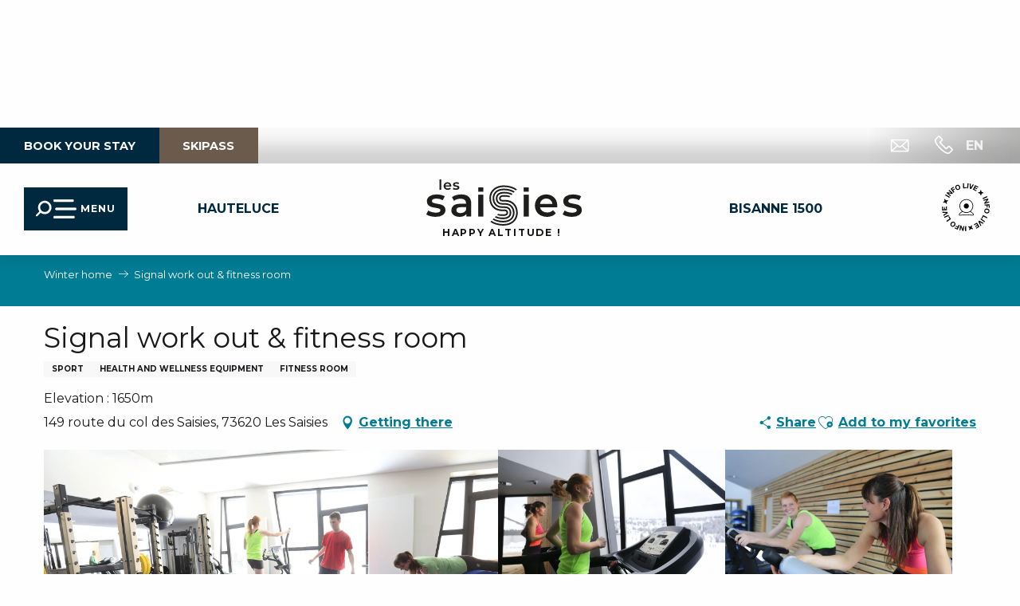

--- FILE ---
content_type: text/html; charset=UTF-8
request_url: https://en.lessaisies.com/offers/signal-work-out-fitness-room-les-saisies-en-4069317/
body_size: 56118
content:
<!doctype html>
<html class="no-js" lang="en-GB"><head><script type="importmap">{"imports":{"jquery":"https:\/\/woody.cloudly.space\/app\/themes\/woody-theme\/src\/lib\/custom\/jquery@3.7.1.min.mjs","highcharts":"https:\/\/woody.cloudly.space\/app\/dist\/les-saisies\/addons\/woody-library\/static\/lib\/highcharts-12.1.2\/code\/es-modules\/masters\/highcharts.src.js","woody_library_filter":"https:\/\/woody.cloudly.space\/app\/dist\/les-saisies\/addons\/woody-library\/js\/filter.3dd4b7bece.js","woody_library_woody_component":"https:\/\/woody.cloudly.space\/app\/dist\/les-saisies\/addons\/woody-library\/js\/modules\/components\/woody-component.f868fc8be0.mjs","woody_library_woody_controller":"https:\/\/woody.cloudly.space\/app\/dist\/les-saisies\/addons\/woody-library\/js\/modules\/controllers\/woody-controller.2db0174bdc.mjs","woody_library_summary_map_manager":"https:\/\/woody.cloudly.space\/app\/dist\/les-saisies\/addons\/woody-library\/js\/modules\/managers\/summary\/summary-map-manager.84afb4d49a.mjs","woody_library_summary_accordion_manager":"https:\/\/woody.cloudly.space\/app\/dist\/les-saisies\/addons\/woody-library\/js\/modules\/managers\/summary\/summary-accordion-manager.9b68213f2a.mjs","woody_library_interactive_svg_component":"https:\/\/woody.cloudly.space\/app\/dist\/les-saisies\/addons\/woody-library\/js\/modules\/components\/interactive-svg\/interactive-svg-component.88c1dab784.mjs","woody_library_card_uniq_component":"https:\/\/woody.cloudly.space\/app\/dist\/les-saisies\/addons\/woody-library\/js\/modules\/components\/card\/card-uniq-component.c74c472f73.mjs","woody_library_card_toggler_component":"https:\/\/woody.cloudly.space\/app\/dist\/les-saisies\/addons\/woody-library\/js\/modules\/components\/card\/card-toggler-component.ba73258649.mjs","woody_library_card_slider_component":"https:\/\/woody.cloudly.space\/app\/dist\/les-saisies\/addons\/woody-library\/js\/modules\/components\/card\/card-slider-component.f64561b34f.mjs","woody_library_card_map_slider_component":"https:\/\/woody.cloudly.space\/app\/dist\/les-saisies\/addons\/woody-library\/js\/modules\/components\/card\/card-map-slider-component.mjs","woody_library_card_map_manager":"https:\/\/woody.cloudly.space\/app\/dist\/les-saisies\/addons\/woody-library\/js\/modules\/managers\/card\/card-map-manager.aa96fe0af2.mjs","woody_library_summary_controller":"https:\/\/woody.cloudly.space\/app\/dist\/les-saisies\/addons\/woody-library\/js\/modules\/controllers\/summary\/summary-controller.fcc81af2f8.mjs","woody_library_focus_controller":"https:\/\/woody.cloudly.space\/app\/dist\/les-saisies\/addons\/woody-library\/js\/modules\/controllers\/focus\/focus-controller.779736d3ae.mjs","woody_library_focus_map_controller":"https:\/\/woody.cloudly.space\/app\/dist\/les-saisies\/addons\/woody-library\/js\/modules\/controllers\/focus\/focus-map-controller.fa756137c4.mjs","woody_library_focus_svg_controller":"https:\/\/woody.cloudly.space\/app\/dist\/les-saisies\/addons\/woody-library\/js\/modules\/controllers\/focus\/focus-svg-controller.e0e66f5917.mjs","woody_library_get_there_link_component":"https:\/\/woody.cloudly.space\/app\/dist\/les-saisies\/addons\/woody-library\/js\/modules\/components\/get-there\/get-there-link-component.236c7b036d.mjs","woody_library_reveal_component":"https:\/\/woody.cloudly.space\/app\/dist\/les-saisies\/addons\/woody-library\/js\/modules\/components\/reveal\/reveal-component.ae2427d122.mjs","woody_addon_touristicmaps_utils":"https:\/\/woody.cloudly.space\/app\/dist\/les-saisies\/addons\/woody-addon-touristicmaps\/js\/utils\/woody-addon-touristicmaps-utils.7b4d5b3788.mjs","woody_addon_touristicmaps_map_manager":"https:\/\/woody.cloudly.space\/app\/dist\/les-saisies\/addons\/woody-addon-touristicmaps\/js\/managers\/woody-addon-touristicmaps-map-manager.edda107722.mjs","woody_addon_touristicmaps_map_component":"https:\/\/woody.cloudly.space\/app\/dist\/les-saisies\/addons\/woody-addon-touristicmaps\/js\/components\/woody-addon-touristicmaps-map-component.3be29cb99e.mjs","woody_addon_touristicmaps_map_control":"https:\/\/woody.cloudly.space\/app\/dist\/les-saisies\/addons\/woody-addon-touristicmaps\/js\/controls\/woody-addon-touristicmaps-map-control.3ad63029a2.mjs","woody_addon_touristicmaps_center_france_map_control":"https:\/\/woody.cloudly.space\/app\/dist\/les-saisies\/addons\/woody-addon-touristicmaps\/js\/controls\/woody-addon-touristicmaps-center-france-map-control.bfd154a095.mjs","woody_addon_touristicmaps_search_city_map_control":"https:\/\/woody.cloudly.space\/app\/dist\/les-saisies\/addons\/woody-addon-touristicmaps\/js\/controls\/woody-addon-touristicmaps-search-city-map-control.c837cfe0f5.mjs","woody_addon_roadbook_global":"https:\/\/woody.cloudly.space\/app\/dist\/les-saisies\/addons\/woody-addon-roadbook\/js\/woody-addon-roadbook-global.bac59b597b.mjs","woody_addon_roadbook_elements":"https:\/\/woody.cloudly.space\/app\/dist\/les-saisies\/addons\/woody-addon-roadbook\/js\/woody-addon-roadbook-elements.1ebf10e34f.mjs","woody_addon_roadbook_tools":"https:\/\/woody.cloudly.space\/app\/dist\/les-saisies\/addons\/woody-addon-roadbook\/js\/woody-addon-roadbook-tools.4c62973343.mjs","woody_addon_roadbook_feed":"https:\/\/woody.cloudly.space\/app\/dist\/les-saisies\/addons\/woody-addon-roadbook\/js\/woody-addon-roadbook-feed.75f6c0ef11.mjs","woody_addon_roadbook_front":"https:\/\/woody.cloudly.space\/app\/dist\/les-saisies\/addons\/woody-addon-roadbook\/js\/woody-addon-roadbook-front.e97c97cdf2.mjs","woody_addon_roadbook_django":"https:\/\/woody.cloudly.space\/app\/dist\/les-saisies\/addons\/woody-addon-roadbook\/js\/woody-addon-roadbook-django.d8fae5bb70.mjs","woody_roadbook_sheet_list_controller":"https:\/\/woody.cloudly.space\/app\/dist\/les-saisies\/addons\/woody-addon-roadbook\/js\/controllers\/woody-roadbook-sheet-list-controller.a3aea218c2.mjs","woody_roadbook_map_global_controller":"https:\/\/woody.cloudly.space\/app\/dist\/les-saisies\/addons\/woody-addon-roadbook\/js\/controllers\/woody-roadbook-map-global-controller.ca5ca46b9e.mjs","woody_hawwwai_itinerary_elevation_chart_component":"https:\/\/woody.cloudly.space\/app\/dist\/les-saisies\/addons\/woody-addon-hawwwai\/js\/components\/woody-hawwwai-itinerary-elevation-chart-component.1b7e9b6c9a.mjs","woody_hawwwai_itinerary_reveal_controller":"https:\/\/woody.cloudly.space\/app\/dist\/les-saisies\/addons\/woody-addon-hawwwai\/js\/controllers\/woody-hawwwai-itinerary-reveal-controller.2d8a9d49dc.mjs","woody_hawwwai_itinerary_reveal_toggler_controller":"https:\/\/woody.cloudly.space\/app\/dist\/les-saisies\/addons\/woody-addon-hawwwai\/js\/controllers\/woody-hawwwai-itinerary-reveal-toggler-controller.26149551a6.mjs","woody_hawwwai_itinerary_pois_controller":"https:\/\/woody.cloudly.space\/app\/dist\/les-saisies\/addons\/woody-addon-hawwwai\/js\/controllers\/woody-hawwwai-itinerary-pois-controller.2dce389938.mjs","woody_lib_utils":"https:\/\/en.lessaisies.com\/app\/dist\/les-saisies\/addons\/woody-lib-utils\/js\/woody-lib-utils.93266841fa.mjs","woody_addon_search_engine_component":"https:\/\/en.lessaisies.com\/app\/dist\/les-saisies\/addons\/woody-addon-search\/js\/components\/woody-addon-search-engine-component.b36f6a3b7b.mjs","woody_addon_search_main":"https:\/\/en.lessaisies.com\/app\/dist\/les-saisies\/addons\/woody-addon-search\/js\/woody-addon-search-main.6ea2fe98ba.mjs","woody_addon_search_engine_input_component":"https:\/\/en.lessaisies.com\/app\/dist\/les-saisies\/addons\/woody-addon-search\/js\/components\/woody-addon-search-engine-input-component.1e6a90e877.mjs","woody_addon_search_engine_input_dropdown_component":"https:\/\/en.lessaisies.com\/app\/dist\/les-saisies\/addons\/woody-addon-search\/js\/components\/woody-addon-search-engine-input-dropdown-component.c7e89a83ab.mjs","woody_addon_search_engine_filters_component":"https:\/\/en.lessaisies.com\/app\/dist\/les-saisies\/addons\/woody-addon-search\/js\/components\/woody-addon-search-engine-filters-component.cc5fa80115.mjs","woody_addon_search_engine_results_component":"https:\/\/en.lessaisies.com\/app\/dist\/les-saisies\/addons\/woody-addon-search\/js\/components\/woody-addon-search-engine-results-component.6af4667b89.mjs","woody_addon_search_data_controller":"https:\/\/en.lessaisies.com\/app\/dist\/les-saisies\/addons\/woody-addon-search\/js\/controllers\/woody-addon-search-data-controller.37ba7a191c.mjs","fuse.js":"https:\/\/en.lessaisies.com\/app\/dist\/les-saisies\/addons\/woody-addon-search\/static\/js\/fuse-v6.4.1\/fuse.esm.min.js","woody_addon_devtools_main":"https:\/\/en.lessaisies.com\/app\/dist\/les-saisies\/addons\/woody-addon-devtools\/js\/woody-addon-devtools-main.5ef617cfdb.mjs","woody_addon_devtools_tools":"https:\/\/en.lessaisies.com\/app\/dist\/les-saisies\/addons\/woody-addon-devtools\/js\/woody-addon-devtools-tools.54d58a68c5.mjs","woody_addon_devtools_color_palette":"https:\/\/en.lessaisies.com\/app\/dist\/les-saisies\/addons\/woody-addon-devtools\/js\/woody-addon-devtools-color-palette.a8a41da40b.mjs","woody_addon_devtools_style_shift":"https:\/\/en.lessaisies.com\/app\/dist\/les-saisies\/addons\/woody-addon-devtools\/js\/woody-addon-devtools-style-shift.c4f6081742.mjs","woody_addon_devtools_fake_touristic_sheet":"https:\/\/en.lessaisies.com\/app\/dist\/les-saisies\/addons\/woody-addon-devtools\/js\/woody-addon-devtools-fake-touristic-sheet.2cb516cd17.mjs","woody_addon_campaigns_blocks":"https:\/\/en.lessaisies.com\/app\/dist\/les-saisies\/addons\/woody-addon-claims\/js\/woody-addon-campaigns-blocks.cd7b0fdfb1.mjs","woody_addon_claims_blocks":"https:\/\/en.lessaisies.com\/app\/dist\/les-saisies\/addons\/woody-addon-claims\/js\/woody-addon-claims-blocks.d6b0ec349c.mjs","woody_addon_favorites_tools":"https:\/\/en.lessaisies.com\/app\/dist\/les-saisies\/addons\/woody-addon-favorites\/js\/woody-addon-favorites-tools.a62982472b.mjs","woody_addon_favorites_btn":"https:\/\/en.lessaisies.com\/app\/dist\/les-saisies\/addons\/woody-addon-favorites\/js\/woody-addon-favorites-btn.371d024552.mjs","woody_addon_favorites_cart":"https:\/\/en.lessaisies.com\/app\/dist\/les-saisies\/addons\/woody-addon-favorites\/js\/woody-addon-favorites-cart.8cde9822f9.mjs","woody_addon_favorites_sections":"https:\/\/en.lessaisies.com\/app\/dist\/les-saisies\/addons\/woody-addon-favorites\/js\/woody-addon-favorites-sections.3f22f9e727.mjs","woody_addon_snowflake_main":"https:\/\/en.lessaisies.com\/app\/dist\/les-saisies\/addons\/woody-addon-snowflake\/js\/woody-addon-snowflake-main.mjs","woody_addon_snowflake_circular_progress_bar":"https:\/\/en.lessaisies.com\/app\/dist\/les-saisies\/addons\/woody-addon-snowflake\/js\/woody-addon-snowflake-circular-progress-bar.c8f33544fd.mjs","woody_addon_snowflake_zone_display":"https:\/\/en.lessaisies.com\/app\/dist\/les-saisies\/addons\/woody-addon-snowflake\/js\/woody-addon-snowflake-zone-display.cfb6cf6a7d.mjs","woody_addon_snowflake_sector_cards_collapse":"https:\/\/en.lessaisies.com\/app\/dist\/les-saisies\/addons\/woody-addon-snowflake\/js\/woody-addon-snowflake-sector-cards-collapse.8e4f2db956.mjs","woody_addon_snowflake_update_overall":"https:\/\/en.lessaisies.com\/app\/dist\/les-saisies\/addons\/woody-addon-snowflake\/js\/woody-addon-snowflake-update-overall.1150a14cf0.mjs","woody_addon_snowflake_weather_update":"https:\/\/en.lessaisies.com\/app\/dist\/les-saisies\/addons\/woody-addon-snowflake\/js\/woody-addon-snowflake-weather-update.67579062db.mjs"}}</script><title>Signal work out & fitness room (Les Saisies) | Welcome to Les Saisies</title><script>window.globals={"ancestors":{"chapter1":"Offres SIT","chapter2":"LOI - Signal work out &038; fitness room (Les Saisies) 4069317","chapter3":null},"current_lang":"en","current_locale":"en","current_locale_region":"en_GB","env":"prod","languages":["fr","en","it","nl"],"post_id":4522,"post_image":"https:\/\/api.cloudly.space\/resize\/crop\/1200\/627\/60\/aHR0cHM6Ly9zdGF0aWMuYXBpZGFlLXRvdXJpc21lLmNvbS9maWxlc3RvcmUvb2JqZXRzLXRvdXJpc3RpcXVlcy9pbWFnZXMvMTA4LzEyOC84MTkzMDguanBn\/image.jpg","post_title":"LOI - Signal work out &038; fitness room (Les Saisies) 4069317","post_type":"touristic_sheet","post_modified":"2025-11-29 05:16:07+01:00","sheet_id":4069317,"sheet_current_aspect":"hiver","site_key":"les-saisies","tags":{"places":[],"seasons":[],"themes":[],"targets":[],"leaflet_type":[],"visitor_category":[],"accommodation_category":[],"mobility_category":[],"channel_category":[]},"woody_options_pages":{"search_url":15991,"weather_url":0,"favorites_url":23758},"search":{"api":{"uri":"https:\/\/api.tourism-system.com\/v2\/woody\/search\/en\/v2","args":{"size":15,"threshold":0.5}}},"tmaps":{"url_api":"https:\/\/api.touristicmaps.com\/lib\/mod.mjs","url_api_lazy":"https:\/\/api.touristicmaps.com\/lib\/lazy.mjs"},"hawwwai":{"sheet_options":{"nearby_distance_max":5000}}}</script><script>(function(e){e.eskalad=e.eskalad?e.eskalad:[],e.eskalad.product="woody",e.eskalad.site_key=e.globals.site_key!==void 0?e.globals.site_key:"empty",e.eskalad.timestamp=l("eskalad_timestamp"),e.eskalad.timestamp==null&&(e.eskalad.timestamp=Math.floor(Date.now()/1e3),s("eskalad_timestamp",e.eskalad.timestamp)),e.eskalad.cid=l("eskalad_cid"),e.eskalad.cid==null&&e.eskalad.timestamp!==void 0&&(e.eskalad.cid=e.eskalad.timestamp,c()),e.eskalad.ga_consent=!0;function c(){e.eskalad.cid.toString().search("\\.")<=0&&fetch("/api/clientid").then(a=>a.json()).then(a=>{a.cid!==void 0&&(e.eskalad.cid=a.cid+"."+e.eskalad.cid,s("eskalad_cid",e.eskalad.cid))}).catch(function(a){console.error("Eskalad fetch: "+a.message)})}function l(a){if(e.localStorage!==void 0&&e.localStorage)try{let t=e.localStorage.getItem(a);return t=t==null||isNaN(t)||t==null||t==""?void 0:t,t}catch(t){console.error(["[ESKALAD]",t])}}function s(a,t){if(e.localStorage!==void 0&&e.localStorage)try{e.localStorage.removeItem(a),e.localStorage.setItem(a,t)}catch(d){console.error(["[ESKALAD]",d])}}})(window);
</script><script src="https://cache.consentframework.com/js/pa/32284/c/6kDm0/stub" referrerpolicy="origin" charset="utf-8"></script><script src="https://choices.consentframework.com/js/pa/32284/c/6kDm0/cmp" referrerpolicy="origin" charset="utf-8" async></script><script>document.addEventListener("DOMContentLoaded",function(){document.querySelectorAll("a[href='#consentframework'],a[href='#cmp']").forEach(function(e){e.removeAttribute("target");e.setAttribute("href","javascript:window.Sddan.cmp.displayUI();")})});</script><meta name="google-site-verification" content="f13s5NluNFDvUk-8H12cdpkY0fQf1R2aPMqkv-JcSz4" /><link rel="preconnect" href="https://cache.consentframework.com" crossorigin><link rel="preconnect" href="https://choices.consentframework.com" crossorigin><link rel="preconnect" href="https://fonts.gstatic.com" crossorigin><link rel="preconnect" href="https://fonts.googleapis.com" crossorigin><link rel="preconnect" href="https://www.googletagmanager.com" crossorigin><link rel="preconnect" href="https://woody.cloudly.space" crossorigin><link rel="preconnect" href="https://api.cloudly.space" crossorigin><script>window.dataLayer=window.dataLayer?window.dataLayer:[];window.dataLayer.push({"event":"globals","data":{"env":"prod","site_key":"les-saisies","page":{"id_page":4522,"name":"LOI &#8211; Signal work out &#038; fitness room (Les Saisies) #4069317","page_type":"touristic_sheet","tags":{"places":[],"seasons":[],"themes":[],"targets":[],"leaflet_type":[],"visitor_category":[],"accommodation_category":[],"mobility_category":[],"channel_category":[]}},"lang":"en","rdbk":{"enable":false},"sheet":{"id_sheet":4069317,"id_sit":"sitra2i-LES-SAISIES--HIVER-620047","id_reservation":null,"name":"Signal work out & fitness room - Les Saisies","type":"Equipements de loisirs","bordereau":"LOI","city":"Les Saisies"}}});</script><script>(function(w,d,s,l,i) { w[l]=w[l]||[]; w[l].push({ 'gtm.start': new Date().getTime(),event: 'gtm.js' }); var f=d.getElementsByTagName(s)[0], j=d.createElement(s),dl=l!='dataLayer'? '&l='+l:''; j.async=true; j.src='https://www.googletagmanager.com/gtm.js?id='+i+dl; f.parentNode.insertBefore(j,f); })(window,document,'script','dataLayer','GTM-K9ZN8RT');</script><link rel="canonical" href="https://en.lessaisies.com/offers/signal-work-out-fitness-room-les-saisies-en-4069316/"/><meta charset="UTF-8"/><meta http-equiv="X-UA-Compatible" content="IE=edge"/><meta name="generator" content="Raccourci Agency - WP"/><meta name="viewport" content="width=device-width,initial-scale=1"/><meta name="robots" content="max-snippet:-1, max-image-preview:large, max-video-preview:-1"/><meta property="og:type" content="website"/><meta property="og:url" content="https://en.lessaisies.com/offers/signal-work-out-fitness-room-les-saisies-en-4069317/"/><meta name="twitter:card" content="summary"/><meta property="og:site_name" content="Welcome to Les Saisies"/><meta property="og:locale" content="en_GB"/><meta property="og:locale:alternate" content="fr_FR"/><meta property="og:locale:alternate" content="it_IT"/><meta property="og:locale:alternate" content="nl_NL"/><meta name="description" property="og:description" content="A full range of weight training and cardio equipment. (Minors aged 16 and over must be accompanied by an adult). Fitness session programme available at reception."/><meta property="og:title" content="Signal work out & fitness room - Les Saisies"/><meta name="twitter:title" content="Signal work out & fitness room - Les Saisies"/><meta name="twitter:description" content="A full range of weight training and cardio equipment. (Minors aged 16 and over must be accompanied by an adult). Fitness session programme available at reception."/><meta name="format-detection" content="telephone=no"/><meta property="og:image" content="https://api.cloudly.space/resize/crop/1200/627/60/aHR0cHM6Ly9zdGF0aWMuYXBpZGFlLXRvdXJpc21lLmNvbS9maWxlc3RvcmUvb2JqZXRzLXRvdXJpc3RpcXVlcy9pbWFnZXMvMTA4LzEyOC84MTkzMDguanBn/image.jpg"/><meta name="twitter:image" content="https://api.cloudly.space/resize/crop/1024/512/60/aHR0cHM6Ly9zdGF0aWMuYXBpZGFlLXRvdXJpc21lLmNvbS9maWxlc3RvcmUvb2JqZXRzLXRvdXJpc3RpcXVlcy9pbWFnZXMvMTA4LzEyOC84MTkzMDguanBn/image.jpg"/><meta name="thumbnail" content="https://api.cloudly.space/resize/crop/1200/1200/60/aHR0cHM6Ly9zdGF0aWMuYXBpZGFlLXRvdXJpc21lLmNvbS9maWxlc3RvcmUvb2JqZXRzLXRvdXJpc3RpcXVlcy9pbWFnZXMvMTA4LzEyOC84MTkzMDguanBn/image.jpg"/><script type="application/ld+json" class="woody-schema-graph">{"@context":"https:\/\/schema.org","@graph":[{"@type":"WebSite","url":"https:\/\/en.lessaisies.com","name":"Welcome to Les Saisies","description":"Les Saisies, a resort set in idyllic surroundings in Savoie Mont-Blanc between the Beaufortain and Val d&#039;Arly. An ideal place for family holidays.","potentialAction":[{"@type":"SearchAction","target":"https:\/\/en.lessaisies.com\/search\/?query={search_term_string}","query-input":"required name=search_term_string"}]},{"@type":"WebPage","url":"https:\/\/en.lessaisies.com\/offers\/signal-work-out-fitness-room-les-saisies-en-4069317\/","headline":"LOI \u2013 Signal work out & fitness room (Les Saisies) #4069317 | Welcome to Les Saisies","inLanguage":"en-GB","datePublished":"2025-11-29 04:16:07","dateModified":"2025-11-29 04:16:07","description":"A full range of weight training and cardio equipment. (Minors aged 16 and over must be accompanied by an adult). Fitness session programme available at reception. Details of fitness and bodybuilding equipment: guided loads, treadmills, ellipticals, bikes, rowers, Swiss ball ..."},{"@type":"LocalBusiness","name":"Signal work out & fitness room","description":"A full range of weight training and cardio equipment. (Minors aged 16 and over must be accompanied by an adult). Fitness session programme available at reception. Details of fitness and bodybuilding equipment: guided loads, treadmills, ellipticals, bikes, rowers, Swiss ball ...","url":"https:\/\/en.lessaisies.com\/offers\/signal-work-out-fitness-room-les-saisies-en-4069317\/","geo":{"@type":"GeoCoordinates","latitude":"45.760080","longitude":"6.532993"},"address":{"@type":"PostalAddress","streetAddress":"149 route du col des Saisies","addressLocality":"Les Saisies","postalCode":"73620","addressCountry":"FRANCE"},"location":{"@type":"Place","name":"Address","address":{"@type":"PostalAddress","streetAddress":"149 route du col des Saisies","addressLocality":"Les Saisies","postalCode":"73620","addressCountry":"FRANCE"},"geo":{"@type":"GeoCoordinates","latitude":"45.760080","longitude":"6.532993"}},"telephone":["04 79 31 43 48"],"image":["https:\/\/static.apidae-tourisme.com\/filestore\/objets-touristiques\/images\/108\/128\/819308.jpg","https:\/\/static.apidae-tourisme.com\/filestore\/objets-touristiques\/images\/110\/128\/819310.jpg","https:\/\/static.apidae-tourisme.com\/filestore\/objets-touristiques\/images\/109\/128\/819309.jpg","https:\/\/static.apidae-tourisme.com\/filestore\/objets-touristiques\/images\/111\/128\/819311.jpg","https:\/\/static.apidae-tourisme.com\/filestore\/objets-touristiques\/images\/112\/128\/819312.jpg","https:\/\/static.apidae-tourisme.com\/filestore\/objets-touristiques\/images\/113\/128\/819313.jpg","https:\/\/static.apidae-tourisme.com\/filestore\/objets-touristiques\/images\/114\/128\/819314.jpg","https:\/\/static.apidae-tourisme.com\/filestore\/objets-touristiques\/images\/115\/128\/819315.jpg"]}]}</script><style>img:is([sizes="auto" i], [sizes^="auto," i]) { contain-intrinsic-size: 3000px 1500px }</style><link rel="alternate" href="https://www.lessaisies.com/offres/salle-fitness-musculation-les-saisies-fr-4069317/" hreflang="fr" /><link rel="alternate" href="https://en.lessaisies.com/offers/signal-work-out-fitness-room-les-saisies-en-4069317/" hreflang="en" /><link rel="alternate" href="https://it.lessaisies.com/offertas/sala-fitness-e-bodybuilding-les-saisies-it-4069317/" hreflang="it" /><link rel="alternate" href="https://nl.lessaisies.com/aanbieden/fitness-en-bodybuildingruimte-les-saisies-nl-4069317/" hreflang="nl" /><link rel='preload' as='style' onload='this.onload=null;this.rel="stylesheet"' id='addon-search-stylesheet-css' href='https://woody.cloudly.space/app/dist/les-saisies/addons/woody-addon-search/css/woody-addon-search.ebc1661509.css?ver=3.1.21' media='screen' /><noscript><link rel='stylesheet' id='addon-search-stylesheet-css' href='https://woody.cloudly.space/app/dist/les-saisies/addons/woody-addon-search/css/woody-addon-search.ebc1661509.css?ver=3.1.21' media='screen' /></noscript><link rel='preload' as='style' onload='this.onload=null;this.rel="stylesheet"' id='addon-touristicmaps-stylesheet-css' href='https://woody.cloudly.space/app/dist/les-saisies/addons/woody-addon-touristicmaps/css/woody-addon-touristicmaps.2b44936ea4.css?ver=2.0.16' media='all' /><noscript><link rel='stylesheet' id='addon-touristicmaps-stylesheet-css' href='https://woody.cloudly.space/app/dist/les-saisies/addons/woody-addon-touristicmaps/css/woody-addon-touristicmaps.2b44936ea4.css?ver=2.0.16' media='all' /></noscript><link rel='preload' as='style' onload='this.onload=null;this.rel="stylesheet"' id='addon-hawwwai-stylesheet-css' href='https://woody.cloudly.space/app/dist/les-saisies/addons/woody-addon-hawwwai/css/front/woody-addon-hawwwai.ebf78ef83d.css?ver=3.4.49' media='all' /><noscript><link rel='stylesheet' id='addon-hawwwai-stylesheet-css' href='https://woody.cloudly.space/app/dist/les-saisies/addons/woody-addon-hawwwai/css/front/woody-addon-hawwwai.ebf78ef83d.css?ver=3.4.49' media='all' /></noscript><link rel='preload' as='style' onload='this.onload=null;this.rel="stylesheet"' id='addon-hawwwai-stylesheet-iti-css' href='https://woody.cloudly.space/app/dist/les-saisies/addons/woody-addon-hawwwai/css/front/woody-addon-hawwwai-iti.551a3c1b6d.css?ver=3.4.49' media='all' /><noscript><link rel='stylesheet' id='addon-hawwwai-stylesheet-iti-css' href='https://woody.cloudly.space/app/dist/les-saisies/addons/woody-addon-hawwwai/css/front/woody-addon-hawwwai-iti.551a3c1b6d.css?ver=3.4.49' media='all' /></noscript><link rel='preload' as='style' onload='this.onload=null;this.rel="stylesheet"' id='addon-campaigns-stylesheet-css' href='https://woody.cloudly.space/app/dist/les-saisies/addons/woody-addon-claims/css/woody-addon-campaigns.1a1f82fdef.css' media='all' /><noscript><link rel='stylesheet' id='addon-campaigns-stylesheet-css' href='https://woody.cloudly.space/app/dist/les-saisies/addons/woody-addon-claims/css/woody-addon-campaigns.1a1f82fdef.css' media='all' /></noscript><link rel='preload' as='style' onload='this.onload=null;this.rel="stylesheet"' id='addon-snowflake-stylesheet-css' href='https://woody.cloudly.space/app/dist/les-saisies/addons/woody-addon-snowflake/css/woody-addon-snowflake.d04107228b.css' media='all' /><noscript><link rel='stylesheet' id='addon-snowflake-stylesheet-css' href='https://woody.cloudly.space/app/dist/les-saisies/addons/woody-addon-snowflake/css/woody-addon-snowflake.d04107228b.css' media='all' /></noscript><link rel='preload' as='style' onload='this.onload=null;this.rel="stylesheet"' id='addon-eliberty-stylesheet-css' href='https://woody.cloudly.space/app/dist/les-saisies/addons/woody-addon-eliberty/css/woody-addon-eliberty.7f557fb6b6.css' media='all' /><noscript><link rel='stylesheet' id='addon-eliberty-stylesheet-css' href='https://woody.cloudly.space/app/dist/les-saisies/addons/woody-addon-eliberty/css/woody-addon-eliberty.7f557fb6b6.css' media='all' /></noscript><link rel='stylesheet' id='main-stylesheet-chunk-0-css' href='https://woody.cloudly.space/app/dist/les-saisies/css/main_chunk_1.9bc2f19d6b.css' media='screen' /><link rel='stylesheet' id='main-stylesheet-chunk-1-css' href='https://woody.cloudly.space/app/dist/les-saisies/css/main_chunk_2.3cc6a8fea5.css' media='screen' /><link rel='stylesheet' id='main-stylesheet-chunk-2-css' href='https://woody.cloudly.space/app/dist/les-saisies/css/main_chunk_3.33850f9ecf.css' media='screen' /><link rel='preload' as='style' onload='this.onload=null;this.rel="stylesheet"' id='wicon-stylesheet-css' href='https://woody.cloudly.space/app/dist/les-saisies/css/wicon.9c5da09cba.css' media='screen' /><noscript><link rel='stylesheet' id='wicon-stylesheet-css' href='https://woody.cloudly.space/app/dist/les-saisies/css/wicon.9c5da09cba.css' media='screen' /></noscript><link rel='stylesheet' id='print-stylesheet-css' href='https://woody.cloudly.space/app/dist/les-saisies/css/print.f6f47df82d.css' media='print' /><script defer src="https://woody.cloudly.space/app/dist/les-saisies/addons/woody-addon-search/js/woody-addon-search.3155b7e4dc.js?ver=3.1.21" id="addon-search-javascripts-js"></script><script defer src="https://woody.cloudly.space/app/themes/woody-theme/src/js/static/obf.min.js?ver=2.3.139" id="obf-js"></script><script defer src="https://woody.cloudly.space/app/dist/les-saisies/addons/woody-addon-eskalad/js/events/eskalad.c2bde38840.js?ver=6.3.3" id="woody-addon-eskalad-js"></script><script defer src="https://woody.cloudly.space/app/dist/les-saisies/addons/woody-addon-eskalad/js/events/eskalad-page.5d2af865c3.js?ver=6.3.3" id="woody-addon-eskalad-page-js"></script><script id="jquery-js-before">
window.siteConfig = {"site_key":"les-saisies","login":"public_les-saisies_woody","password":"8211a33b8bb732a4bfb8cab819ef450b","token":"OWYzYzVlMGVmYzFhOlNSTlJEMXdHYndrREVCd1NXQTlBQ2xBV2J4SUpERlVZOkFWUUNVbFJXQXdkZUFWTldDbFJTVjFjRFVsMEZBbE5aQ0Y5V0JRRlFBQWM9","mapProviderKeys":{"otmKey":"0b806c65d55dfb4975d6cd15bb2dde2b3b4d01c88379819dcd4441ea04e1e37e","gmKey":"AIzaSyBMx446Q--mQj9mzuZhb7BGVDxac6NfFYc","ignKey":"5q9bzqe14tnt90fbvm2v3rav"},"api_url":"https:\/\/api.tourism-system.com","api_render_url":"https:\/\/api.tourism-system.com","current_lang":"en","current_season":null,"languages":["fr","en","it","nl"],"pll_options":{"browser":0,"rewrite":1,"hide_default":0,"force_lang":3,"redirect_lang":0,"media_support":1,"uninstall":0,"sync":["taxonomies"],"post_types":["touristic_sheet","short_link","woody_topic","woody_rdbk_leaflets","woody_rdbk_feeds","testimony","profile"],"taxonomies":["themes","places","seasons","targets","expression_category","profile_category","leaflet_category","visitor_category","accommodation_category","mobility_category","channel_category","trip_duration"],"domains":{"fr":"https:\/\/www.lessaisies.com","en":"https:\/\/en.lessaisies.com","it":"https:\/\/it.lessaisies.com","nl":"https:\/\/nl.lessaisies.com"},"version":"3.5.4","first_activation":1668606913,"media":{"duplicate":0},"default_lang":"fr","previous_version":"3.5.3"}};
window.useLeafletLibrary=1;window.DrupalAngularConfig=window.DrupalAngularConfig || {};window.DrupalAngularConfig.mapProviderKeys={"otmKey":"0b806c65d55dfb4975d6cd15bb2dde2b3b4d01c88379819dcd4441ea04e1e37e","gmKey":"AIzaSyBMx446Q--mQj9mzuZhb7BGVDxac6NfFYc","ignKey":"5q9bzqe14tnt90fbvm2v3rav"};
</script><script type="module" src="https://woody.cloudly.space/app/themes/woody-theme/src/lib/custom/jquery@3.7.1.min.mjs" id="jquery-js"></script><script defer src="https://woody.cloudly.space/app/themes/woody-theme/src/lib/custom/moment-with-locales@2.22.2.min.js" id="jsdelivr_moment-js"></script><script id="woody-addon-hawwwai-sheet-js-extra">
var __hw = {"SECTIONS.TOURISM.SHEET.PERIODS.TODAY":"Today","SECTIONS.TOURISM.SHEET.PERIODS.HAPPENING":"Happening","SECTIONS.TOURISM.SHEET.PERIODS.ENDED":"Over","SECTIONS.TOURISM.SHEET.PERIODS.ENDED_FOR_TODAY":"Over for today","SECTIONS.TOURISM.SHEET.PERIODS.FROM_TODAY":"From today ","SECTIONS.TOURISM.SHEET.PERIODS.FROM":"From","SECTIONS.TOURISM.SHEET.PERIODS.UNTIL_TODAY":"until today","SECTIONS.TOURISM.SHEET.PERIODS.TO":"to","SECTIONS.TOURISM.SHEET.PERIODS.UNTIL":"until","SECTIONS.TOURISM.SHEET.PERIODS.UNTIL_LONG":"until","SECTIONS.TOURISM.SHEET.PERIODS.ON":"On","SECTIONS.TOURISM.SHEET.PERIODS.OPENED":"Open","SECTIONS.TOURISM.SHEET.PERIODS.CLOSED":"Closed","SECTIONS.TOURISM.SHEET.PERIODS.CLOSEDFORTODAY":"Closed for today","SECTIONS.TOURISM.SHEET.PERIODS.UNDEFINED":"Unresolved hours","SECTIONS.TOURISM.SHEET.PERIODS.NOW":"Now","GLOBAL.TIMES.TO":"To"};
</script><script type="module" src="https://woody.cloudly.space/app/dist/les-saisies/addons/woody-addon-hawwwai/js/woody-addon-hawwwai-sheet.94378b456e.mjs?ver=3.4.49" id="woody-addon-hawwwai-sheet-js"></script><script defer src="https://woody.cloudly.space/app/themes/woody-theme/src/lib/npm/swiper/dist/js/swiper.min.js?ver=4.5.1" id="jsdelivr_swiper-js"></script><script type="module" src="https://woody.cloudly.space/app/dist/les-saisies/addons/woody-addon-claims/js/woody-addon-claims.094619d2c3.mjs" id="addon-claims-javascripts-js"></script><script type="module" src="https://woody.cloudly.space/app/dist/les-saisies/addons/woody-addon-favorites/js/woody-addon-favorites.f71ed91762.mjs" id="addon-favorites-javascripts-js"></script><script id="addon-snowflake-javascripts-js-extra">
var WOODY_ADDON_SNOWFLAKE = [];
</script><script defer src="https://woody.cloudly.space/app/dist/les-saisies/addons/woody-addon-snowflake/js/woody-addon-snowflake.bd5145fdf6.js?ver=2.1.17" id="addon-snowflake-javascripts-js"></script><script defer src="https://woody.cloudly.space/app/themes/woody-theme/src/lib/npm/flatpickr/dist/flatpickr.min.js?ver=4.5.7" id="jsdelivr_flatpickr-js"></script><script defer src="https://woody.cloudly.space/app/themes/woody-theme/src/lib/npm/flatpickr/dist/l10n/default.js?ver=4.5.7" id="jsdelivr_flatpickr_l10n-js"></script><script defer src="https://woody.cloudly.space/app/themes/woody-theme/src/lib/custom/nouislider@10.1.0.min.js" id="jsdelivr_nouislider-js"></script><script defer src="https://woody.cloudly.space/app/themes/woody-theme/src/lib/custom/lazysizes@4.1.2.min.js" id="jsdelivr_lazysizes-js"></script><script defer src="https://woody.cloudly.space/app/themes/woody-theme/src/lib/custom/moment-timezone-with-data.min.js" id="jsdelivr_moment_tz-js"></script><script defer src="https://woody.cloudly.space/app/themes/woody-theme/src/lib/custom/js.cookie@2.2.1.min.js" id="jsdelivr_jscookie-js"></script><script defer src="https://woody.cloudly.space/app/themes/woody-theme/src/lib/custom/rellax@1.10.1.min.js" id="jsdelivr_rellax-js"></script><script defer src="https://woody.cloudly.space/app/themes/woody-theme/src/lib/custom/iframeResizer@4.3.7.min.js?ver=4.3.7" id="jsdelivr_iframeresizer-js"></script><script defer src="https://woody.cloudly.space/app/themes/woody-theme/src/lib/npm/plyr/dist/plyr.min.js?ver=3.6.8" id="jsdelivr_plyr-js"></script><script defer src="https://woody.cloudly.space/wp/wp-includes/js/dist/hooks.min.js?ver=4d63a3d491d11ffd8ac6" id="wp-hooks-js"></script><script defer src="https://woody.cloudly.space/wp/wp-includes/js/dist/i18n.min.js?ver=5e580eb46a90c2b997e6" id="wp-i18n-js"></script><script defer src="https://woody.cloudly.space/app/themes/woody-theme/src/js/static/i18n-ltr.min.js?ver=2.3.139" id="wp-i18n-ltr-js"></script><script id="main-modules-js-extra">
var WoodyMainJsModules = {"jquery":{"path":"https:\/\/en.lessaisies.com\/app\/themes\/woody-theme\/src\/lib\/custom\/jquery@3.7.1.min.mjs"},"highcharts":{"path":"https:\/\/en.lessaisies.com\/app\/dist\/les-saisies\/addons\/woody-library\/static\/lib\/highcharts-12.1.2\/code\/es-modules\/masters\/highcharts.src.js"},"woody_library_filter":{"path":"https:\/\/en.lessaisies.com\/app\/dist\/les-saisies\/addons\/woody-library\/js\/filter.3dd4b7bece.js"},"woody_library_woody_component":{"path":"https:\/\/en.lessaisies.com\/app\/dist\/les-saisies\/addons\/woody-library\/js\/modules\/components\/woody-component.f868fc8be0.mjs"},"woody_library_woody_controller":{"path":"https:\/\/en.lessaisies.com\/app\/dist\/les-saisies\/addons\/woody-library\/js\/modules\/controllers\/woody-controller.2db0174bdc.mjs"},"woody_library_summary_map_manager":{"path":"https:\/\/en.lessaisies.com\/app\/dist\/les-saisies\/addons\/woody-library\/js\/modules\/managers\/summary\/summary-map-manager.84afb4d49a.mjs"},"woody_library_summary_accordion_manager":{"path":"https:\/\/en.lessaisies.com\/app\/dist\/les-saisies\/addons\/woody-library\/js\/modules\/managers\/summary\/summary-accordion-manager.9b68213f2a.mjs"},"woody_library_interactive_svg_component":{"path":"https:\/\/en.lessaisies.com\/app\/dist\/les-saisies\/addons\/woody-library\/js\/modules\/components\/interactive-svg\/interactive-svg-component.88c1dab784.mjs","component":"woody-interactive-svg"},"woody_library_card_uniq_component":{"path":"https:\/\/en.lessaisies.com\/app\/dist\/les-saisies\/addons\/woody-library\/js\/modules\/components\/card\/card-uniq-component.c74c472f73.mjs","component":"woody-card-uniq"},"woody_library_card_toggler_component":{"path":"https:\/\/en.lessaisies.com\/app\/dist\/les-saisies\/addons\/woody-library\/js\/modules\/components\/card\/card-toggler-component.ba73258649.mjs","component":"woody-card-toggler"},"woody_library_card_slider_component":{"path":"https:\/\/en.lessaisies.com\/app\/dist\/les-saisies\/addons\/woody-library\/js\/modules\/components\/card\/card-slider-component.f64561b34f.mjs","component":"woody-card-slider"},"woody_library_card_map_slider_component":{"path":"https:\/\/en.lessaisies.com\/app\/dist\/les-saisies\/addons\/woody-library\/js\/modules\/components\/card\/card-map-slider-component.mjs","component":"woody-card-map-slider"},"woody_library_card_map_manager":{"path":"https:\/\/en.lessaisies.com\/app\/dist\/les-saisies\/addons\/woody-library\/js\/modules\/managers\/card\/card-map-manager.aa96fe0af2.mjs"},"woody_library_summary_controller":{"path":"https:\/\/en.lessaisies.com\/app\/dist\/les-saisies\/addons\/woody-library\/js\/modules\/controllers\/summary\/summary-controller.fcc81af2f8.mjs","controller":"woody_library_summary_controller"},"woody_library_focus_controller":{"path":"https:\/\/en.lessaisies.com\/app\/dist\/les-saisies\/addons\/woody-library\/js\/modules\/controllers\/focus\/focus-controller.779736d3ae.mjs","controller":"woody_library_focus_controller"},"woody_library_focus_map_controller":{"path":"https:\/\/en.lessaisies.com\/app\/dist\/les-saisies\/addons\/woody-library\/js\/modules\/controllers\/focus\/focus-map-controller.fa756137c4.mjs","controller":"woody_library_focus_map_controller"},"woody_library_focus_svg_controller":{"path":"https:\/\/en.lessaisies.com\/app\/dist\/les-saisies\/addons\/woody-library\/js\/modules\/controllers\/focus\/focus-svg-controller.e0e66f5917.mjs","controller":"woody_library_focus_svg_controller"},"woody_library_get_there_link_component":{"path":"https:\/\/en.lessaisies.com\/app\/dist\/les-saisies\/addons\/woody-library\/js\/modules\/components\/get-there\/get-there-link-component.236c7b036d.mjs","component":"woody-get-there-link"},"woody_library_reveal_component":{"path":"https:\/\/en.lessaisies.com\/app\/dist\/les-saisies\/addons\/woody-library\/js\/modules\/components\/reveal\/reveal-component.ae2427d122.mjs","component":"woody-reveal"},"woody_addon_touristicmaps_utils":{"path":"https:\/\/en.lessaisies.com\/app\/dist\/les-saisies\/addons\/woody-addon-touristicmaps\/js\/utils\/woody-addon-touristicmaps-utils.7b4d5b3788.mjs"},"woody_addon_touristicmaps_map_manager":{"path":"https:\/\/en.lessaisies.com\/app\/dist\/les-saisies\/addons\/woody-addon-touristicmaps\/js\/managers\/woody-addon-touristicmaps-map-manager.edda107722.mjs"},"woody_addon_touristicmaps_map_component":{"path":"https:\/\/en.lessaisies.com\/app\/dist\/les-saisies\/addons\/woody-addon-touristicmaps\/js\/components\/woody-addon-touristicmaps-map-component.3be29cb99e.mjs","component":"woody-map"},"woody_addon_touristicmaps_map_control":{"path":"https:\/\/en.lessaisies.com\/app\/dist\/les-saisies\/addons\/woody-addon-touristicmaps\/js\/controls\/woody-addon-touristicmaps-map-control.3ad63029a2.mjs"},"woody_addon_touristicmaps_center_france_map_control":{"path":"https:\/\/en.lessaisies.com\/app\/dist\/les-saisies\/addons\/woody-addon-touristicmaps\/js\/controls\/woody-addon-touristicmaps-center-france-map-control.bfd154a095.mjs"},"woody_addon_touristicmaps_search_city_map_control":{"path":"https:\/\/en.lessaisies.com\/app\/dist\/les-saisies\/addons\/woody-addon-touristicmaps\/js\/controls\/woody-addon-touristicmaps-search-city-map-control.c837cfe0f5.mjs"},"woody_addon_roadbook_global":{"path":"https:\/\/en.lessaisies.com\/app\/dist\/les-saisies\/addons\/woody-addon-roadbook\/js\/woody-addon-roadbook-global.bac59b597b.mjs"},"woody_addon_roadbook_elements":{"path":"https:\/\/en.lessaisies.com\/app\/dist\/les-saisies\/addons\/woody-addon-roadbook\/js\/woody-addon-roadbook-elements.1ebf10e34f.mjs"},"woody_addon_roadbook_tools":{"path":"https:\/\/en.lessaisies.com\/app\/dist\/les-saisies\/addons\/woody-addon-roadbook\/js\/woody-addon-roadbook-tools.4c62973343.mjs"},"woody_addon_roadbook_feed":{"path":"https:\/\/en.lessaisies.com\/app\/dist\/les-saisies\/addons\/woody-addon-roadbook\/js\/woody-addon-roadbook-feed.75f6c0ef11.mjs"},"woody_addon_roadbook_front":{"path":"https:\/\/en.lessaisies.com\/app\/dist\/les-saisies\/addons\/woody-addon-roadbook\/js\/woody-addon-roadbook-front.e97c97cdf2.mjs"},"woody_addon_roadbook_django":{"path":"https:\/\/en.lessaisies.com\/app\/dist\/les-saisies\/addons\/woody-addon-roadbook\/js\/woody-addon-roadbook-django.d8fae5bb70.mjs"},"woody_roadbook_sheet_list_controller":{"path":"https:\/\/en.lessaisies.com\/app\/dist\/les-saisies\/addons\/woody-addon-roadbook\/js\/controllers\/woody-roadbook-sheet-list-controller.a3aea218c2.mjs","controller":"woody_roadbook_sheet_list_controller"},"woody_roadbook_map_global_controller":{"path":"https:\/\/en.lessaisies.com\/app\/dist\/les-saisies\/addons\/woody-addon-roadbook\/js\/controllers\/woody-roadbook-map-global-controller.ca5ca46b9e.mjs","controller":"woody_roadbook_map_global_controller"},"woody_hawwwai_itinerary_elevation_chart_component":{"path":"https:\/\/en.lessaisies.com\/app\/dist\/les-saisies\/addons\/woody-addon-hawwwai\/js\/components\/woody-hawwwai-itinerary-elevation-chart-component.1b7e9b6c9a.mjs","component":"woody-hawwwai-itinerary-elevation-chart"},"woody_hawwwai_itinerary_reveal_controller":{"path":"https:\/\/en.lessaisies.com\/app\/dist\/les-saisies\/addons\/woody-addon-hawwwai\/js\/controllers\/woody-hawwwai-itinerary-reveal-controller.2d8a9d49dc.mjs","controller":"woody_hawwwai_itinerary_reveal_controller"},"woody_hawwwai_itinerary_reveal_toggler_controller":{"path":"https:\/\/en.lessaisies.com\/app\/dist\/les-saisies\/addons\/woody-addon-hawwwai\/js\/controllers\/woody-hawwwai-itinerary-reveal-toggler-controller.26149551a6.mjs","controller":"woody_hawwwai_itinerary_reveal_toggler_controller"},"woody_hawwwai_itinerary_pois_controller":{"path":"https:\/\/en.lessaisies.com\/app\/dist\/les-saisies\/addons\/woody-addon-hawwwai\/js\/controllers\/woody-hawwwai-itinerary-pois-controller.2dce389938.mjs","controller":"woody_hawwwai_itinerary_pois_controller"}};
</script><script type="module" src="https://woody.cloudly.space/app/dist/les-saisies/addons/woody-library/js/modules/main.ed6032b936.mjs" id="main-modules-js"></script><script type="module" src="https://woody.cloudly.space/app/dist/les-saisies/js/main.ab7c0a7070.mjs" id="main-javascripts-js"></script><link rel="https://api.w.org/" href="https://en.lessaisies.com/wp-json/" /><link rel="icon" type="image/x-icon" href="https://woody.cloudly.space/app/dist/les-saisies/favicon/favicon/favicon.bb7fd52303.ico"><link rel="icon" type="image/png" sizes="16x16" href="https://woody.cloudly.space/app/dist/les-saisies/favicon/favicon/favicon-16x16.48999d44ee.png"><link rel="icon" type="image/png" sizes="32x32" href="https://woody.cloudly.space/app/dist/les-saisies/favicon/favicon/favicon-32x32.91a542916a.png"><link rel="icon" type="image/png" sizes="48x48" href="https://woody.cloudly.space/app/dist/les-saisies/favicon/favicon/favicon-48x48.813458013c.png"><link rel="apple-touch-icon" sizes="57x57" href="https://woody.cloudly.space/app/dist/les-saisies/favicon/favicon/apple-touch-icon-57x57.4fca128c94.png"><link rel="apple-touch-icon" sizes="60x60" href="https://woody.cloudly.space/app/dist/les-saisies/favicon/favicon/apple-touch-icon-60x60.ea9fcdb454.png"><link rel="apple-touch-icon" sizes="72x72" href="https://woody.cloudly.space/app/dist/les-saisies/favicon/favicon/apple-touch-icon-72x72.6e51d60dcc.png"><link rel="apple-touch-icon" sizes="76x76" href="https://woody.cloudly.space/app/dist/les-saisies/favicon/favicon/apple-touch-icon-76x76.3f1ea7fa89.png"><link rel="apple-touch-icon" sizes="114x114" href="https://woody.cloudly.space/app/dist/les-saisies/favicon/favicon/apple-touch-icon-114x114.769f9783a5.png"><link rel="apple-touch-icon" sizes="120x120" href="https://woody.cloudly.space/app/dist/les-saisies/favicon/favicon/apple-touch-icon-120x120.8b225f5661.png"><link rel="apple-touch-icon" sizes="144x144" href="https://woody.cloudly.space/app/dist/les-saisies/favicon/favicon/apple-touch-icon-144x144.7a7d3bcffe.png"><link rel="apple-touch-icon" sizes="152x152" href="https://woody.cloudly.space/app/dist/les-saisies/favicon/favicon/apple-touch-icon-152x152.207d1d1870.png"><link rel="apple-touch-icon" sizes="167x167" href="https://woody.cloudly.space/app/dist/les-saisies/favicon/favicon/apple-touch-icon-167x167.b517228e1e.png"><link rel="apple-touch-icon" sizes="180x180" href="https://woody.cloudly.space/app/dist/les-saisies/favicon/favicon/apple-touch-icon-180x180.8c0efacfb7.png"><link rel="apple-touch-icon" sizes="1024x1024" href="https://woody.cloudly.space/app/dist/les-saisies/favicon/favicon/apple-touch-icon-1024x1024.213a450a00.png"></head><body class="wp-singular touristic_sheet-template-default single single-touristic_sheet postid-4522 wp-theme-woody-theme wp-child-theme-les-saisies menus-v2 prod apirender apirender-wordpress woody-hawwwai-sheet sheet-v2 sheet-loi">
            <noscript><iframe src="https://www.googletagmanager.com/ns.html?id=GTM-K9ZN8RT" height="0" width="0" style="display:none;visibility:hidden"></iframe></noscript>
        
            
    
    <div class="main-wrapper flex-container flex-dir-column">
                                <div class="woody-component-headnavs">
    
    <a href="#" class="screen-reader-text skip-link woody-component-button primary normal" aria-label="Aller directement au contenu principal de la page">
     <span class="button-label"> Aller au contenu principal</span>
    </a>

    
                        <ul class="tools list-unstyled flex-container align-middle">
                                                                                        <li class="info-live-tool">
                                                                    <span data-open="liveBlocOverall" class="info-live-link"><svg width="60" height="60" viewBox="0 0 78 78" fill="none" xmlns="http://www.w3.org/2000/svg">
    <path
        d="M29.83 52.407c-.54.04-1.09-.06-1.59-.27-.38-.19-.6-.59-.57-1.01a4.44 4.44 0 011.42-2.75c1.1-1.13 2.39-2.06 3.81-2.74-4.84-3.84-5.64-10.88-1.8-15.71 3.84-4.84 10.88-5.64 15.71-1.8 4.84 3.84 5.64 10.88 1.8 15.71-.53.67-1.13 1.27-1.8 1.8 1.42.68 2.71 1.61 3.81 2.74.79.72 1.29 1.7 1.42 2.75 0 .9-.64 1.29-2.15 1.29-1.15-.04-2.3-.14-3.45-.29h-.05c-2.17-.29-4.36-.45-6.54-.48-2.19.03-4.38.19-6.55.48h-.05c-1.14.16-2.29.26-3.44.29m10.04-1.8c2.24.03 4.49.19 6.71.48H46.66c1.07.15 2.14.24 3.22.28.38.03.76-.02 1.11-.15 0-.04.01-.07.01-.11-.17-.92-.67-1.74-1.4-2.32a13.357 13.357 0 00-3.77-2.49 11.094 11.094 0 01-12 0c-1.39.61-2.66 1.45-3.76 2.48-.73.58-1.22 1.41-1.39 2.32v.09c.36.15.74.21 1.13.16 1.08-.04 2.15-.13 3.22-.28h.1l.16-.03c2.17-.28 4.36-.43 6.55-.46m0-23.87c-5.61 0-10.15 4.55-10.14 10.16.01 5.61 4.55 10.15 10.16 10.14 5.6 0 10.14-4.54 10.14-10.14 0-5.61-4.54-10.16-10.14-10.16"
        fill="#000" />
    <path d="M39.87 41.067c2.3 0 4.17-1.87 4.17-4.17s-1.87-4.17-4.17-4.17-4.17 1.87-4.17 4.17 1.87 4.17 4.17 4.17z"
        fill="#000" />
    <g class="circular-text" fill="#000">
        <path
            d="M6.188 17.896L5.275 19.4l6.849 4.155.912-1.505-6.848-4.154zM8.73 14.337l6.24 1.04.02-.02-4.03-3.55 1.09-1.23 6.01 5.29-1.17 1.32-6.22-1.05-.02.02 4.03 3.55-1.09 1.23-6.01-5.29 1.15-1.31zM18.87 5.387l.86 1.2-3.14 2.25 1.08 1.5 2.72-1.95.8 1.11-2.73 1.96 1.93 2.69-1.43 1.03-4.67-6.51 4.58-3.28zM21.84 6.357c-.03-.52.04-1.04.21-1.53.17-.49.45-.93.81-1.3.82-.8 1.92-1.25 3.07-1.25.51.01 1.02.14 1.48.37.47.23.88.56 1.22.95.37.43.67.91.88 1.44.21.51.34 1.06.37 1.61.03.52-.05 1.03-.22 1.52-.18.48-.45.92-.81 1.28-.82.8-1.92 1.24-3.07 1.25-.51 0-1.02-.13-1.48-.35a3.92 3.92 0 01-1.21-.93c-.37-.42-.66-.89-.86-1.41-.22-.52-.35-1.08-.38-1.64m2.49 1.84c.18.26.41.48.67.65.26.17.55.28.85.31.71.04 1.39-.23 1.87-.76.19-.24.33-.52.39-.82.06-.31.07-.63.02-.94a4.358 4.358 0 00-.75-1.86 2.55 2.55 0 00-.68-.67 2 2 0 00-.85-.32c-.71-.04-1.39.23-1.87.76-.19.24-.33.52-.39.83-.06.32-.07.64-.02.96.05.34.15.67.28.99.12.31.29.6.48.86M36 .017l.37 6.52 3.89-.22.09 1.48-5.66.32-.45-8 1.76-.1zM41.806 0l-.752 7.975 1.752.165.753-7.975L41.806 0zM45.75 8.647l-.51-8.4 1.75.45.32 5.9h.02l3.16-5 1.76.46-4.58 7.09-1.92-.5zM59.47 5.587l-.67 1.32-3.77-1.93-.78 1.53 3.46 1.77-.63 1.21-3.45-1.76-.9 1.74 3.85 1.97-.68 1.32-5.41-2.77 3.65-7.13 5.33 2.73zM73.423 20.669l-7.17 3.572.786 1.576 7.169-3.573-.785-1.575zM75.87 26.317l-4.22 4.72.01.02 5.16-1.51.46 1.58-7.69 2.25-.49-1.69 4.21-4.7-.01-.03-5.14 1.51-.46-1.58 7.68-2.25.49 1.68zM78 39.687l-1.48.09-.22-3.87-1.84.1.19 3.35-1.37.08-.19-3.35-3.3.18-.1-1.75 8-.45.31 5.62zM75.59 41.657c.46.25.86.59 1.18 1 .32.41.55.88.66 1.38.24 1.12.03 2.29-.58 3.26-.29.43-.66.79-1.1 1.06-.45.27-.94.45-1.46.53a4.8 4.8 0 01-1.69-.03c-.55-.09-1.07-.28-1.56-.55-.45-.25-.84-.59-1.16-.99-.31-.4-.53-.87-.65-1.37-.23-1.12-.02-2.29.58-3.26.28-.43.65-.79 1.09-1.07.44-.27.93-.45 1.43-.53a4.81 4.81 0 011.65.02c.56.09 1.1.28 1.59.56m-2.89 1.12c-.31.02-.62.09-.91.22-.28.12-.53.31-.72.55-.42.57-.55 1.31-.36 1.99.1.29.26.56.48.77.23.22.49.39.78.52.3.13.62.23.95.28.34.06.68.08 1.03.06.32-.02.64-.09.93-.22.28-.12.53-.31.73-.55.41-.57.55-1.31.36-1.99-.1-.29-.27-.56-.49-.77-.23-.22-.5-.4-.8-.53-.32-.14-.65-.24-.98-.3-.33-.06-.66-.08-.99-.06M73.37 57.026l-5.7-3.18-1.9 3.41-1.3-.72 2.76-4.95 6.99 3.9-.85 1.54zM63.942 57.028l-1.08 1.39 6.326 4.914 1.08-1.39-6.326-4.914zM60.86 60.637l7.36 4.07-1.32 1.23-5.14-2.88-.02.01 2.53 5.34-1.32 1.25-3.54-7.66 1.45-1.36zM56.11 73.867l-.75-1.28 3.63-2.15-.87-1.48-3.34 1.98-.7-1.18 3.34-1.98-1-1.68-3.71 2.2-.76-1.28 5.23-3.1 4.08 6.89-5.15 3.06zM37.906 69.659l-.13 8.008 1.76.029.13-8.009-1.76-.028zM33.46 77.327l-2.3-5.89h-.02l-.99 5.28-1.62-.3 1.47-7.88 1.73.33 2.29 5.87h.03l.97-5.26 1.62.3-1.46 7.87-1.72-.32zM20.57 73.187l.59-1.36 3.55 1.56.74-1.7-3.07-1.35.55-1.25 3.07 1.35 1.33-3.03 1.61.7-3.23 7.34-5.14-2.26zM19.89 70.127c-.43.29-.92.5-1.43.6-.51.1-1.03.09-1.53-.03a4.403 4.403 0 01-2.64-2c-.25-.45-.4-.95-.44-1.46-.04-.52.03-1.04.19-1.54a5.2 5.2 0 01.79-1.49c.33-.45.74-.83 1.2-1.14.43-.29.91-.48 1.41-.58.5-.09 1.02-.08 1.52.04 1.11.3 2.05 1.02 2.64 2 .25.44.41.94.46 1.45.04.51-.02 1.03-.18 1.52-.17.53-.43 1.02-.77 1.46-.34.45-.75.85-1.22 1.16m.32-3.08c.13-.29.2-.6.22-.91.02-.31-.04-.61-.17-.89a2.33 2.33 0 00-1.61-1.22c-.3-.05-.61-.02-.91.08-.3.1-.57.26-.82.46a4.21 4.21 0 00-1.21 1.6c-.13.29-.21.61-.23.93-.02.31.04.62.16.9.32.63.92 1.08 1.61 1.22.31.05.62.02.91-.09.3-.11.58-.27.83-.47.27-.22.5-.47.71-.74.2-.26.37-.55.5-.85M7.2 61.197l5.41-3.65-2.18-3.23 1.23-.83 3.17 4.69-6.64 4.48-.99-1.46zM10.705 51.198l-7.24 3.427.753 1.59 7.24-3.426-.753-1.591zM9.63 48.417l-6.96 4.72-.51-1.73 4.91-3.28v-.02l-5.92-.17-.5-1.74 8.43.31.55 1.91zM0 38.177l1.47-.09.27 4.22 1.72-.11-.25-3.87 1.36-.09.25 3.87 1.96-.12-.27-4.31 1.47-.1.39 6.07-7.99.51-.38-5.98zM64.05 19.427h-1l-.89-2.85-2.86-.83-.02-1 2.83-.85.78-2.84h1l.9 2.84 2.86.84.02 1-2.83.84-.79 2.85zM45.26 76.257l-.87-.48.59-2.92-2.1-2.11.47-.89 2.88.63 2.06-2.11.88.48-.59 2.92 2.1 2.11-.46.88-2.89-.62-2.07 2.11zM8.18 33.067l-.92.39-1.93-2.26-2.96.35-.41-.92 2.28-1.88-.39-2.93.92-.39 1.93 2.26 2.96-.35.41.92-2.28 1.88.39 2.93z" />
    </g>
    <defs>
        <clipPath id="clip0_2_2">
            <path fill="#fff" d="M0 0h78v78H0z" />
        </clipPath>
    </defs>
</svg></span>

<div class="reveal large infos-live" id="liveBlocOverall" data-reveal>
    <button class="close-button" data-close aria-label="Close modal" type="button">
        <span aria-hidden="true">&times;</span>
    </button>

                        <section data-uuid="" data-location-lat="" data-location-lng=""  class="section padd-top-none padd-bottom-none marg-top-none marg-bottom-none" ><article class="section-layout-wrapper grid-container grid-default"><div class="grid_1col_tpl_01 grid-x align-bottom grid-padding-x grid-padding-y"><div class="cell xmedium-down-order-9"><div class="woody-component woody-component-tabs tpl_06   "><div class="tabs-wrapper"><ul class="tabs list-unstyled tabs-button align-left no-frame flex-container align-middle wrap text-center" data-tabs="data-tabs" id="tabs-692df819dee66"><li class="tabs-title is-active"><a class="tab-link" href="#tabs-692df819da845" aria-selected="true"><span class="wicon wicon-woody-icons wicon-004-station-forfait"></span><span class="tab-title">Remontées</span></a></li><li class="tabs-title"><a class="tab-link" href="#tabs-692df819dc141" aria-selected="false"><span class="wicon wicon-woody-icons wicon-106-ski-alpin"></span><span class="tab-title">Pistes Alpin</span></a></li><li class="tabs-title"><a class="tab-link" href="#tabs-692df819dcd23" aria-selected="false"><span class="wicon wicon-woody-icons wicon-076-vtt"></span><span class="tab-title">Nordique</span></a></li><li class="tabs-title"><a class="tab-link" href="#tabs-692df819dd3fd" aria-selected="false"><span class="wicon wicon-woody-icons wicon-005-station-luge"></span><span class="tab-title">Activités</span></a></li><li class="tabs-title"><a class="tab-link" href="#tabs-692df819dda4a" aria-selected="false"><span class="wicon wicon-woody-icons wicon-013-station-soleil"></span><span class="tab-title">Météo</span></a></li><li class="tabs-dlink-title"><a class="tab-link no-ext" href="https://www.lessaisies.com/webcams/" target="_blank"><span class="wicon wicon-woody-icons wicon-014-station-webcam"></span><span class="tab-title">Webcams</span></a></li></ul></div><div class="tabs-content no-frame" data-tabs-content="tabs-692df819dee66"><div class="tabs-panel is-active tabs-alignment-align-middle" id="tabs-692df819da845"><div class="grid_1col_tpl_01 grid-x grid-padding-x grid-padding-y"><div class="cell xmedium-down-order-9"><div class="woody-component woody-component-snowflake tpl_01 no-sessions" data-equalizer="data-equalizer"><div class="grid-x align-center"></div><div class="woody-snowflake-row marg-bottom-sm"><div class="snowflake-sectors grid-x snowflake-array-1col-template"><div class="cell snowflake-sector-single snowflake-card is-collapsed"><div class="snowflake__visible-card isRel"><div class="info-header isRel align-center"><span class="sector-name">Remontées Mécaniques</span></div></div><div class="card__expander isRel"><div class="info-content piste-wrapper isRel"><div class="sector-sub-header"><span class="title">Ski lifts</span><span class="val">0/29</span></div><ul class="sector-content list-unstyled"><li class="item" ><span class="wicon wicon-woody-icons align-center wicon-000-station-teleski "></span><span class="title">TC ROSIERES</span><div class="horaires"><span class="heuredeb">09:00</span> -
        <span class="heurefin">16:20</span></div><span class="status closed">Closed</span></li><li class="item" ><span class="wicon wicon-woody-icons align-center wicon-016-telesiege "></span><span class="title">TSD BELLASTA</span><div class="horaires"><span class="heuredeb">09:20</span> -
        <span class="heurefin">15:55</span></div><span class="status closed">Closed</span></li><li class="item" ><span class="wicon wicon-woody-icons align-center wicon-016-telesiege "></span><span class="title">TSD BISANNE</span><div class="horaires"><span class="heuredeb">09:00</span> -
        <span class="heurefin">16:20</span></div><span class="status closed">Closed</span></li><li class="item" ><span class="wicon wicon-woody-icons align-center wicon-016-telesiege "></span><span class="title">TSD CHARD DU BEURRE</span><div class="horaires"><span class="heuredeb">09:00</span> -
        <span class="heurefin">16:20</span></div><span class="status closed">Closed</span></li><li class="item" ><span class="wicon wicon-woody-icons align-center wicon-016-telesiege "></span><span class="title">TSD COVETAN</span><div class="horaires"><span class="heuredeb">09:10</span> -
        <span class="heurefin">16:20</span></div><span class="status closed">Closed</span></li><li class="item" ><span class="wicon wicon-woody-icons align-center wicon-016-telesiege "></span><span class="title">TSD DOUCE</span><div class="horaires"><span class="heuredeb">09:10</span> -
        <span class="heurefin">15:50</span></div><span class="status closed">Closed</span></li><li class="item" ><span class="wicon wicon-woody-icons align-center wicon-016-telesiege "></span><span class="title">TSD LEGETTE</span><div class="horaires"><span class="heuredeb">09:00</span> -
        <span class="heurefin">16:20</span></div><span class="status closed">Closed</span></li><li class="item" ><span class="wicon wicon-woody-icons align-center wicon-016-telesiege "></span><span class="title">TSF BRICHOU</span><div class="horaires"><span class="heuredeb">09:05</span> -
        <span class="heurefin">15:45</span></div><span class="status closed">Closed</span></li><li class="item" ><span class="wicon wicon-woody-icons align-center wicon-016-telesiege "></span><span class="title">TSF CARRETS</span><div class="horaires"><span class="heuredeb">09:00</span> -
        <span class="heurefin">16:40</span></div><span class="status closed">Closed</span></li><li class="item" ><span class="wicon wicon-woody-icons align-center wicon-016-telesiege "></span><span class="title">TSF CHALLIERS</span><div class="horaires"><span class="heuredeb">09:00</span> -
        <span class="heurefin">16:30</span></div><span class="status closed">Closed</span></li><li class="item" ><span class="wicon wicon-woody-icons align-center wicon-016-telesiege "></span><span class="title">TSF CHAMOIS</span><div class="horaires"><span class="heuredeb">09:05</span> -
        <span class="heurefin">16:15</span></div><span class="status closed">Closed</span></li><li class="item" ><span class="wicon wicon-woody-icons align-center wicon-016-telesiege "></span><span class="title">TSF CHOZAL</span><div class="horaires"><span class="heuredeb">09:00</span> -
        <span class="heurefin">16:05</span></div><span class="status closed">Closed</span></li><li class="item" ><span class="wicon wicon-woody-icons align-center wicon-016-telesiege "></span><span class="title">TSF GRATTARY</span><div class="horaires"><span class="heuredeb">09:10</span> -
        <span class="heurefin">16:00</span></div><span class="status closed">Closed</span></li><li class="item" ><span class="wicon wicon-woody-icons align-center wicon-016-telesiege "></span><span class="title">TSF JORETS</span><div class="horaires"><span class="heuredeb">09:05</span> -
        <span class="heurefin">16:15</span></div><span class="status closed">Closed</span></li><li class="item" ><span class="wicon wicon-woody-icons align-center wicon-016-telesiege "></span><span class="title">TSF MANANT</span><div class="horaires"><span class="heuredeb">09:00</span> -
        <span class="heurefin">16:20</span></div><span class="status closed">Closed</span></li><li class="item" ><span class="wicon wicon-woody-icons align-center wicon-016-telesiege "></span><span class="title">TSF ROCHE BLANCHE</span><div class="horaires"><span class="heuredeb">09:05</span> -
        <span class="heurefin">16:10</span></div><span class="status closed">Closed</span></li><li class="item" ><span class="wicon wicon-woody-icons align-center wicon-001-station-tire-fesse "></span><span class="title">TK AIGLON</span><div class="horaires"><span class="heuredeb">09:00</span> -
        <span class="heurefin">16:35</span></div><span class="status closed">Closed</span></li><li class="item" ><span class="wicon wicon-woody-icons align-center wicon-001-station-tire-fesse "></span><span class="title">TK COQS</span><div class="horaires"><span class="heuredeb">09:05</span> -
        <span class="heurefin">16:15</span></div><span class="status closed">Closed</span></li><li class="item" ><span class="wicon wicon-woody-icons align-center wicon-001-station-tire-fesse "></span><span class="title">TK FEES</span><div class="horaires"><span class="heuredeb">09:00</span> -
        <span class="heurefin">16:35</span></div><span class="status closed">Closed</span></li><li class="item" ><span class="wicon wicon-woody-icons align-center wicon-001-station-tire-fesse "></span><span class="title">TK FORET</span><div class="horaires"><span class="heuredeb">09:00</span> -
        <span class="heurefin">16:30</span></div><span class="status closed">Closed</span></li><li class="item" ><span class="wicon wicon-woody-icons align-center wicon-001-station-tire-fesse "></span><span class="title">TK GENTIANES</span><div class="horaires"><span class="heuredeb">09:00</span> -
        <span class="heurefin">16:10</span></div><span class="status closed">Closed</span></li><li class="item" ><span class="wicon wicon-woody-icons align-center wicon-001-station-tire-fesse "></span><span class="title">TK PALETTE</span><div class="horaires"><span class="heuredeb">09:05</span> -
        <span class="heurefin">16:20</span></div><span class="status closed">Closed</span></li><li class="item" ><span class="wicon wicon-woody-icons align-center wicon-001-station-tire-fesse "></span><span class="title">TK PERIOTS</span><div class="horaires"><span class="heuredeb">09:00</span> -
        <span class="heurefin">16:30</span></div><span class="status closed">Closed</span></li><li class="item" ><span class="wicon wicon-woody-icons align-center wicon-001-station-tire-fesse "></span><span class="title">TK TROLLIERS</span><div class="horaires"><span class="heuredeb">09:05</span> -
        <span class="heurefin">16:10</span></div><span class="status closed">Closed</span></li><li class="item" ><span class="wicon wicon-woody-icons align-center wicon-001-station-tire-fesse "></span><span class="title">TK VERDETS</span><div class="horaires"><span class="heuredeb">09:05</span> -
        <span class="heurefin">16:25</span></div><span class="status closed">Closed</span></li><li class="item" ><span class="wicon wicon-woody-icons align-center wicon-001-station-tire-fesse "></span><span class="title">TELECORDE LUCIOLES</span><div class="horaires"><span class="heuredeb">09:00</span> -
        <span class="heurefin">16:30</span></div><span class="status closed">Closed</span></li><li class="item" ><span class="wicon wicon-woody-icons align-center wicon-001-station-tire-fesse "></span><span class="title">TELECORDE LUTINS</span><div class="horaires"><span class="heuredeb">09:00</span> -
        <span class="heurefin">16:30</span></div><span class="status closed">Closed</span></li><li class="item" ><span class="wicon wicon-woody-icons align-center wicon-015-tapis-roulant "></span><span class="title">TAPIS BOETET</span><div class="horaires"><span class="heuredeb">09:00</span> -
        <span class="heurefin">16:35</span></div><span class="status closed">Closed</span></li><li class="item" ><span class="wicon wicon-woody-icons align-center wicon-015-tapis-roulant "></span><span class="title">TAPIS CHARDONS</span><div class="horaires"><span class="heuredeb">09:00</span> -
        <span class="heurefin">16:35</span></div><span class="status closed">Closed</span></li></ul></div></div></div><div class="cell snowflake-sector-single snowflake-card is-collapsed"><div class="snowflake__visible-card isRel"><div class="info-header isRel align-center"><span class="sector-name">Liaisons Espace Diamant</span></div></div><div class="card__expander isRel"><div class="info-content piste-wrapper isRel"><div class="sector-sub-header"><span class="title">Liaisons</span><span class="val">0/8</span></div><ul class="sector-content list-unstyled"><li class="item" ><span class="wicon wicon-woody-icons align-center wicon-006-station-montagne "></span><span class="title">Circuit Saisies>Bellecombe>Flumet>Praz>Saisies</span><div class="horaires"><span class="heuredeb">09:20</span> -
        <span class="heurefin">15:50</span></div><span class="status closed">Closed</span></li><li class="item" ><span class="wicon wicon-woody-icons align-center wicon-006-station-montagne "></span><span class="title">Circuit Saisies>Praz>Flumet>Bellecombe>Saisies</span><div class="horaires"><span class="heuredeb">09:20</span> -
        <span class="heurefin">15:50</span></div><span class="status closed">Closed</span></li><li class="item" ><span class="wicon wicon-woody-icons align-center wicon-006-station-montagne "></span><span class="title">RETOUR SKI STATION BISANNE 1500</span><div class="horaires"><span class="heuredeb">09:00</span> -
        <span class="heurefin">16:20</span></div><span class="status closed">Closed</span></li><li class="item" ><span class="wicon wicon-woody-icons align-center wicon-006-station-montagne "></span><span class="title">RETOUR SKI VILLAGE HAUTELUCE</span><div class="horaires"><span class="heuredeb">09:00</span> -
        <span class="heurefin">16:05</span></div><span class="status closed">Closed</span></li><li class="item" ><span class="wicon wicon-woody-icons align-center wicon-006-station-montagne "></span><span class="title">SAISIES=>BELLECOMBE via TSD DOUCE</span><div class="horaires"><span class="heuredeb">09:10</span> -
        <span class="heurefin">15:50</span></div><span class="status closed">Closed</span></li><li class="item" ><span class="wicon wicon-woody-icons align-center wicon-006-station-montagne "></span><span class="title">SAISIES=>CREST VOLAND LE CERNIX via LA PALETTE</span><div class="horaires"><span class="heuredeb">09:10</span> -
        <span class="heurefin">16:20</span></div><span class="status closed">Closed</span></li><li class="item" ><span class="wicon wicon-woody-icons align-center wicon-006-station-montagne "></span><span class="title">SAISIES=>CREST VOLAND VILLAGE via TS BACHES</span><div class="horaires"><span class="heuredeb">09:20</span> -
        <span class="heurefin">16:20</span></div><span class="status closed">Closed</span></li><li class="item" ><span class="wicon wicon-woody-icons align-center wicon-006-station-montagne "></span><span class="title">SAISIES=>PRAZ via TSD BELLASTA</span><div class="horaires"><span class="heuredeb">09:20</span> -
        <span class="heurefin">15:50</span></div><span class="status closed">Closed</span></li></ul></div></div></div></div></div><div class="snowflake-last-modified" data-snowflake-live="last-modified">Mise à jour : 01 décembre 2025 - 16:41</div></div></div><div class="cell xmedium-down-order-9"><div class="woody-component woody-component-links tpl_01"><ul class="list-unstyled flex-container grid-gap-sm align-center align-middle wrap grid-gap-sm" data-equalizer="linksHeight"><li class="list-item"><div class="woody-component-button padd-top-sm "><a class="woody-component-button button secondary small" href="https://www.lessaisies.com/infos-live/" target="_self" aria-label="Toute l'info live"><span class="button-label" data-label="Toute l'info live">Toute l'info live</span></a></div></li><li class="list-item"><div class="woody-component-button padd-top-sm "><a class="woody-component-button button primary normal" href="https://lumiplay.link/interactive-map/espace-diamant/fr" target="_self" aria-label="Plan interactif Espace Diamant"><span class="button-label" data-label="Plan interactif Espace Diamant">Plan interactif Espace Diamant</span></a></div></li></ul></div></div></div></div><div class="tabs-panel tabs-alignment-align-middle" id="tabs-692df819dc141"><div class="grid_1col_tpl_01 grid-x grid-padding-x grid-padding-y"><div class="cell xmedium-down-order-9"><div class="woody-component woody-component-snowflake tpl_01 no-sessions" data-equalizer="data-equalizer"><div class="grid-x align-center"><div class="cell large-3 padd-all-md flex-container flex-dir-column align-middle snowflake-component snowflake-slopes-info"><div class="slopes-wrapper full-width" data-snowflake-live="slopes-wrapper"><div class="flex-container flex-dir-column align-center align-middle"><div class="level-global"><div class="circular-progressbar" data-progress="0%" data-open="0" data-total="69"><div class="circle-shape"><span class="wicon wicon-009-station-ski-alpin"></span><div class="value alpine sled"><span class="open" data-snowflake-live="slopes-open-global">0</span>/<span class="total">69</span></div><svg viewbox="0 0 100 100" stroke-width="7" fill="none" stroke-linecap="round"><circle class="circle-bg" cx="50" cy="50" r="44" stroke="#CECECE" stroke-opacity="0.2" fill="#CECECE"></circle><circle class="circle-fill" cx="50" cy="50" r="44" stroke="#CECECE"></circle></svg></div></div></div><div class="flex-container align-center align-middle level-colors full-width" data-snowflake-live="slopes-open-levels"><div class="circular-progressbar" data-progress="0%" data-open="0" data-total="10"><div class="circle-shape"><div class="value alpine sled"><span class="open" data-snowflake-live="slopes-open-easy">0</span>/<span class="total">10</span></div><svg viewbox="0 0 100 100" stroke-width="7" fill="none" stroke-linecap="round"><circle class="circle-bg" cx="50" cy="50" r="44" stroke="#2CC66F" stroke-opacity="0.2" fill="#2CC66F"></circle><circle class="circle-fill" cx="50" cy="50" r="44" stroke="#2CC66F"></circle></svg></div></div><div class="circular-progressbar" data-progress="0%" data-open="0" data-total="36"><div class="circle-shape"><div class="value alpine sled"><span class="open" data-snowflake-live="slopes-open-medium">0</span>/<span class="total">36</span></div><svg viewbox="0 0 100 100" stroke-width="7" fill="none" stroke-linecap="round"><circle class="circle-bg" cx="50" cy="50" r="44" stroke="#00A6ED" stroke-opacity="0.2" fill="#00A6ED"></circle><circle class="circle-fill" cx="50" cy="50" r="44" stroke="#00A6ED"></circle></svg></div></div><div class="circular-progressbar" data-progress="0%" data-open="0" data-total="17"><div class="circle-shape"><div class="value alpine sled"><span class="open" data-snowflake-live="slopes-open-hard">0</span>/<span class="total">17</span></div><svg viewbox="0 0 100 100" stroke-width="7" fill="none" stroke-linecap="round"><circle class="circle-bg" cx="50" cy="50" r="44" stroke="#EB4F4A" stroke-opacity="0.2" fill="#EB4F4A"></circle><circle class="circle-fill" cx="50" cy="50" r="44" stroke="#EB4F4A"></circle></svg></div></div><div class="circular-progressbar" data-progress="0%" data-open="0" data-total="6"><div class="circle-shape"><div class="value alpine sled"><span class="open" data-snowflake-live="slopes-open-veryhard">0</span>/<span class="total">6</span></div><svg viewbox="0 0 100 100" stroke-width="7" fill="none" stroke-linecap="round"><circle class="circle-bg" cx="50" cy="50" r="44" stroke="#131313" stroke-opacity="0.2" fill="#131313"></circle><circle class="circle-fill" cx="50" cy="50" r="44" stroke="#131313"></circle></svg></div></div></div></div></div></div><div class="cell snowflake-component snowflake-alert"><div class="flex-container align-middle alert-wrapper marg-bottom-md"><div class="flex-container align-middle align-center alert-icon"><span class="wicon wicon-021-info"></span></div><div class="alert-text padd-all-sm"><span class="msg">Pre-opening on the weekend of 7&8 December 2024 then continuous opening from 14 December 2024 to 11 April 2025</span></div></div></div></div><div class="woody-snowflake-row marg-bottom-sm"><div class="snowflake-sectors grid-x snowflake-array-1col-template"><div class="cell snowflake-sector-single snowflake-card is-collapsed"><div class="snowflake__visible-card isRel"><div class="info-header isRel align-center"><span class="sector-name">Domaine Alpin</span></div></div><div class="card__expander isRel"><div class="info-content piste-wrapper isRel"><div class="sector-sub-header"><span class="title">Slopes</span><span class="val">0/69</span></div><ul class="sector-content list-unstyled"><li class="item"  data-color="green" ><span class="wicon wicon-woody-icons align-center wicon-009-station-ski-alpin green"></span><span class="show-for-sr">Piste verte</span><span class="title">AIGLON</span><div class="horaires"><span class="heuredeb">09:00</span> -
        <span class="heurefin">16:30</span></div><span class="status closed">Closed</span></li><li class="item"  data-color="green" ><span class="wicon wicon-woody-icons align-center wicon-009-station-ski-alpin green"></span><span class="show-for-sr">Piste verte</span><span class="title">BLANCHOTS</span><div class="horaires"><span class="heuredeb">09:00</span> -
        <span class="heurefin">16:30</span></div><span class="status closed">Closed</span></li><li class="item"  data-color="green" ><span class="wicon wicon-woody-icons align-center wicon-009-station-ski-alpin green"></span><span class="show-for-sr">Piste verte</span><span class="title">BOETET</span><div class="horaires"><span class="heuredeb">09:00</span> -
        <span class="heurefin">16:35</span></div><span class="status closed">Closed</span></li><li class="item"  data-color="green" ><span class="wicon wicon-woody-icons align-center wicon-009-station-ski-alpin green"></span><span class="show-for-sr">Piste verte</span><span class="title">CARRETS</span><div class="horaires"><span class="heuredeb">09:00</span> -
        <span class="heurefin">16:00</span></div><span class="status closed">Closed</span></li><li class="item"  data-color="green" ><span class="wicon wicon-woody-icons align-center wicon-009-station-ski-alpin green"></span><span class="show-for-sr">Piste verte</span><span class="title">CHALLIERS</span><div class="horaires"><span class="heuredeb">09:00</span> -
        <span class="heurefin">16:30</span></div><span class="status closed">Closed</span></li><li class="item"  data-color="green" ><span class="wicon wicon-woody-icons align-center wicon-009-station-ski-alpin green"></span><span class="show-for-sr">Piste verte</span><span class="title">ESPACE DEBUTANT AIGLON</span><div class="horaires"><span class="heuredeb">09:00</span> -
        <span class="heurefin">16:35</span></div><span class="status closed">Closed</span></li><li class="item"  data-color="green" ><span class="wicon wicon-woody-icons align-center wicon-009-station-ski-alpin green"></span><span class="show-for-sr">Piste verte</span><span class="title">LES FEES</span><div class="horaires"><span class="heuredeb">09:00</span> -
        <span class="heurefin">16:35</span></div><span class="status closed">Closed</span></li><li class="item"  data-color="green" ><span class="wicon wicon-woody-icons align-center wicon-009-station-ski-alpin green"></span><span class="show-for-sr">Piste verte</span><span class="title">LUTINS</span><div class="horaires"><span class="heuredeb">09:00</span> -
        <span class="heurefin">16:30</span></div><span class="status closed">Closed</span></li><li class="item"  data-color="green" ><span class="wicon wicon-woody-icons align-center wicon-009-station-ski-alpin green"></span><span class="show-for-sr">Piste verte</span><span class="title">PLAN CORBET</span><div class="horaires"><span class="heuredeb">09:00</span> -
        <span class="heurefin">16:30</span></div><span class="status closed">Closed</span></li><li class="item"  data-color="green" ><span class="wicon wicon-woody-icons align-center wicon-009-station-ski-alpin green"></span><span class="show-for-sr">Piste verte</span><span class="title">VERDETS</span><div class="horaires"><span class="heuredeb">09:00</span> -
        <span class="heurefin">16:30</span></div><span class="status closed">Closed</span></li><li class="item"  data-color="blue" ><span class="wicon wicon-woody-icons align-center wicon-009-station-ski-alpin blue"></span><span class="show-for-sr">Piste bleue</span><span class="title">BEAUFORTAINE</span><div class="horaires"><span class="heuredeb">09:00</span> -
        <span class="heurefin">16:00</span></div><span class="status closed">Closed</span></li><li class="item"  data-color="blue" ><span class="wicon wicon-woody-icons align-center wicon-009-station-ski-alpin blue"></span><span class="show-for-sr">Piste bleue</span><span class="title">BERGERIE</span><div class="horaires"><span class="heuredeb">09:00</span> -
        <span class="heurefin">16:00</span></div><span class="status closed">Closed</span></li><li class="item"  data-color="blue" ><span class="wicon wicon-woody-icons align-center wicon-009-station-ski-alpin blue"></span><span class="show-for-sr">Piste bleue</span><span class="title">BOLCHU</span><div class="horaires"><span class="heuredeb">09:00</span> -
        <span class="heurefin">15:50</span></div><span class="status closed">Closed</span></li><li class="item"  data-color="blue" ><span class="wicon wicon-woody-icons align-center wicon-009-station-ski-alpin blue"></span><span class="show-for-sr">Piste bleue</span><span class="title">BORLAT</span><div class="horaires"><span class="heuredeb">09:00</span> -
        <span class="heurefin">15:50</span></div><span class="status closed">Closed</span></li><li class="item"  data-color="blue" ><span class="wicon wicon-woody-icons align-center wicon-009-station-ski-alpin blue"></span><span class="show-for-sr">Piste bleue</span><span class="title">CAMPANULES</span><div class="horaires"><span class="heuredeb">09:00</span> -
        <span class="heurefin">16:00</span></div><span class="status closed">Closed</span></li><li class="item"  data-color="blue" ><span class="wicon wicon-woody-icons align-center wicon-009-station-ski-alpin blue"></span><span class="show-for-sr">Piste bleue</span><span class="title">CHAPELLE</span><div class="horaires"><span class="heuredeb">09:00</span> -
        <span class="heurefin">16:30</span></div><span class="status closed">Closed</span></li><li class="item"  data-color="blue" ><span class="wicon wicon-woody-icons align-center wicon-009-station-ski-alpin blue"></span><span class="show-for-sr">Piste bleue</span><span class="title">CHENAVELLE</span><div class="horaires"><span class="heuredeb">09:00</span> -
        <span class="heurefin">16:30</span></div><span class="status closed">Closed</span></li><li class="item"  data-color="blue" ><span class="wicon wicon-woody-icons align-center wicon-009-station-ski-alpin blue"></span><span class="show-for-sr">Piste bleue</span><span class="title">CHEVREUILS</span><div class="horaires"><span class="heuredeb">09:05</span> -
        <span class="heurefin">16:00</span></div><span class="status closed">Closed</span></li><li class="item"  data-color="blue" ><span class="wicon wicon-woody-icons align-center wicon-009-station-ski-alpin blue"></span><span class="show-for-sr">Piste bleue</span><span class="title">CHOUCAS</span><div class="horaires"><span class="heuredeb">09:05</span> -
        <span class="heurefin">16:00</span></div><span class="status closed">Closed</span></li><li class="item"  data-color="blue" ><span class="wicon wicon-woody-icons align-center wicon-009-station-ski-alpin blue"></span><span class="show-for-sr">Piste bleue</span><span class="title">COQS</span><div class="horaires"><span class="heuredeb">09:00</span> -
        <span class="heurefin">16:30</span></div><span class="status closed">Closed</span></li><li class="item"  data-color="blue" ><span class="wicon wicon-woody-icons align-center wicon-009-station-ski-alpin blue"></span><span class="show-for-sr">Piste bleue</span><span class="title">COUDRAY</span><div class="horaires"><span class="heuredeb">09:00</span> -
        <span class="heurefin">16:00</span></div><span class="status closed">Closed</span></li><li class="item"  data-color="blue" ><span class="wicon wicon-woody-icons align-center wicon-009-station-ski-alpin blue"></span><span class="show-for-sr">Piste bleue</span><span class="title">DROSERA</span><div class="horaires"><span class="heuredeb">09:00</span> -
        <span class="heurefin">16:00</span></div><span class="status closed">Closed</span></li><li class="item"  data-color="blue" ><span class="wicon wicon-woody-icons align-center wicon-009-station-ski-alpin blue"></span><span class="show-for-sr">Piste bleue</span><span class="title">ECUREUILS</span><div class="horaires"><span class="heuredeb">09:05</span> -
        <span class="heurefin">16:00</span></div><span class="status closed">Closed</span></li><li class="item"  data-color="blue" ><span class="wicon wicon-woody-icons align-center wicon-009-station-ski-alpin blue"></span><span class="show-for-sr">Piste bleue</span><span class="title">FORET</span><div class="horaires"><span class="heuredeb">09:00</span> -
        <span class="heurefin">16:00</span></div><span class="status closed">Closed</span></li><li class="item"  data-color="blue" ><span class="wicon wicon-woody-icons align-center wicon-009-station-ski-alpin blue"></span><span class="show-for-sr">Piste bleue</span><span class="title">FRETES</span><div class="horaires"><span class="heuredeb">09:00</span> -
        <span class="heurefin">16:15</span></div><span class="status closed">Closed</span></li><li class="item"  data-color="blue" ><span class="wicon wicon-woody-icons align-center wicon-009-station-ski-alpin blue"></span><span class="show-for-sr">Piste bleue</span><span class="title">GRANDE COMBE</span><div class="horaires"><span class="heuredeb">09:00</span> -
        <span class="heurefin">16:00</span></div><span class="status closed">Closed</span></li><li class="item"  data-color="blue" ><span class="wicon wicon-woody-icons align-center wicon-009-station-ski-alpin blue"></span><span class="show-for-sr">Piste bleue</span><span class="title">GRATTARY</span><div class="horaires"><span class="heuredeb">09:00</span> -
        <span class="heurefin">15:45</span></div><span class="status closed">Closed</span></li><li class="item"  data-color="blue" ><span class="wicon wicon-woody-icons align-center wicon-009-station-ski-alpin blue"></span><span class="show-for-sr">Piste bleue</span><span class="title">LA CANCALAISE</span><div class="horaires"><span class="heuredeb">09:00</span> -
        <span class="heurefin">16:20</span></div><span class="status closed">Closed</span></li><li class="item"  data-color="blue" ><span class="wicon wicon-woody-icons align-center wicon-009-station-ski-alpin blue"></span><span class="show-for-sr">Piste bleue</span><span class="title">LEZETTE</span><div class="horaires"><span class="heuredeb">09:00</span> -
        <span class="heurefin">16:10</span></div><span class="status closed">Closed</span></li><li class="item"  data-color="blue" ><span class="wicon wicon-woody-icons align-center wicon-009-station-ski-alpin blue"></span><span class="show-for-sr">Piste bleue</span><span class="title">LIAISON CHARDONS-LEGETTE</span><div class="horaires"><span class="heuredeb">09:00</span> -
        <span class="heurefin">16:20</span></div><span class="status closed">Closed</span></li><li class="item"  data-color="blue" ><span class="wicon wicon-woody-icons align-center wicon-009-station-ski-alpin blue"></span><span class="show-for-sr">Piste bleue</span><span class="title">LIAISON CREST VOLAND LE CERNIX</span><div class="horaires"><span class="heuredeb">09:00</span> -
        <span class="heurefin">16:00</span></div><span class="status closed">Closed</span></li><li class="item"  data-color="blue" ><span class="wicon wicon-woody-icons align-center wicon-009-station-ski-alpin blue"></span><span class="show-for-sr">Piste bleue</span><span class="title">LIAISON PERIOTS-COVETAN</span><div class="horaires"><span class="heuredeb">09:00</span> -
        <span class="heurefin">16:20</span></div><span class="status closed">Closed</span></li><li class="item"  data-color="blue" ><span class="wicon wicon-woody-icons align-center wicon-009-station-ski-alpin blue"></span><span class="show-for-sr">Piste bleue</span><span class="title">MANANT</span><div class="horaires"><span class="heuredeb">09:00</span> -
        <span class="heurefin">16:20</span></div><span class="status closed">Closed</span></li><li class="item"  data-color="blue" ><span class="wicon wicon-woody-icons align-center wicon-009-station-ski-alpin blue"></span><span class="show-for-sr">Piste bleue</span><span class="title">MARIE BOCHET</span><div class="horaires"><span class="heuredeb">09:00</span> -
        <span class="heurefin">16:00</span></div><span class="status closed">Closed</span></li><li class="item"  data-color="blue" ><span class="wicon wicon-woody-icons align-center wicon-009-station-ski-alpin blue"></span><span class="show-for-sr">Piste bleue</span><span class="title">PLANAY</span><div class="horaires"><span class="heuredeb">09:00</span> -
        <span class="heurefin">16:00</span></div><span class="status closed">Closed</span></li><li class="item"  data-color="blue" ><span class="wicon wicon-woody-icons align-center wicon-009-station-ski-alpin blue"></span><span class="show-for-sr">Piste bleue</span><span class="title">RENARDS</span><div class="horaires"><span class="heuredeb">09:00</span> -
        <span class="heurefin">16:30</span></div><span class="status closed">Closed</span></li><li class="item"  data-color="blue" ><span class="wicon wicon-woody-icons align-center wicon-009-station-ski-alpin blue"></span><span class="show-for-sr">Piste bleue</span><span class="title">ROSIERES</span><div class="horaires"><span class="heuredeb">09:00</span> -
        <span class="heurefin">16:00</span></div><span class="status closed">Closed</span></li><li class="item"  data-color="blue" ><span class="wicon wicon-woody-icons align-center wicon-009-station-ski-alpin blue"></span><span class="show-for-sr">Piste bleue</span><span class="title">RUINE</span><div class="horaires"><span class="heuredeb">09:00</span> -
        <span class="heurefin">16:00</span></div><span class="status closed">Closed</span></li><li class="item"  data-color="blue" ><span class="wicon wicon-woody-icons align-center wicon-009-station-ski-alpin blue"></span><span class="show-for-sr">Piste bleue</span><span class="title">SAPIN</span><div class="horaires"><span class="heuredeb">09:00</span> -
        <span class="heurefin">16:20</span></div><span class="status closed">Closed</span></li><li class="item"  data-color="blue" ><span class="wicon wicon-woody-icons align-center wicon-009-station-ski-alpin blue"></span><span class="show-for-sr">Piste bleue</span><span class="title">SAPINETTE</span><div class="horaires"><span class="heuredeb">09:00</span> -
        <span class="heurefin">16:20</span></div><span class="status closed">Closed</span></li><li class="item"  data-color="blue" ><span class="wicon wicon-woody-icons align-center wicon-009-station-ski-alpin blue"></span><span class="show-for-sr">Piste bleue</span><span class="title">TETRAS</span><div class="horaires"><span class="heuredeb">09:00</span> -
        <span class="heurefin">16:20</span></div><span class="status closed">Closed</span></li><li class="item"  data-color="blue" ><span class="wicon wicon-woody-icons align-center wicon-009-station-ski-alpin blue"></span><span class="show-for-sr">Piste bleue</span><span class="title">TRAVERSEE DES HALLES</span><div class="horaires"><span class="heuredeb">09:00</span> -
        <span class="heurefin">16:00</span></div><span class="status closed">Closed</span></li><li class="item"  data-color="blue" ><span class="wicon wicon-woody-icons align-center wicon-009-station-ski-alpin blue"></span><span class="show-for-sr">Piste bleue</span><span class="title">TROLLIERS</span><div class="horaires"><span class="heuredeb">09:00</span> -
        <span class="heurefin">16:10</span></div><span class="status closed">Closed</span></li><li class="item"  data-color="blue" ><span class="wicon wicon-woody-icons align-center wicon-009-station-ski-alpin blue"></span><span class="show-for-sr">Piste bleue</span><span class="title">VARDACHE</span><div class="horaires"><span class="heuredeb">09:00</span> -
        <span class="heurefin">16:00</span></div><span class="status closed">Closed</span></li><li class="item"  data-color="red" ><span class="wicon wicon-woody-icons align-center wicon-009-station-ski-alpin red"></span><span class="show-for-sr">Piste rouge</span><span class="title">ARCOSSES</span><div class="horaires"><span class="heuredeb">09:00</span> -
        <span class="heurefin">15:45</span></div><span class="status closed">Closed</span></li><li class="item"  data-color="red" ><span class="wicon wicon-woody-icons align-center wicon-009-station-ski-alpin red"></span><span class="show-for-sr">Piste rouge</span><span class="title">BARME</span><div class="horaires"><span class="heuredeb">09:00</span> -
        <span class="heurefin">16:05</span></div><span class="status closed">Closed</span></li><li class="item"  data-color="red" ><span class="wicon wicon-woody-icons align-center wicon-009-station-ski-alpin red"></span><span class="show-for-sr">Piste rouge</span><span class="title">CAVE</span><div class="horaires"><span class="heuredeb">09:00</span> -
        <span class="heurefin">16:00</span></div><span class="status closed">Closed</span></li><li class="item"  data-color="red" ><span class="wicon wicon-woody-icons align-center wicon-009-station-ski-alpin red"></span><span class="show-for-sr">Piste rouge</span><span class="title">CHAMOIS</span><div class="horaires"><span class="heuredeb">09:05</span> -
        <span class="heurefin">16:00</span></div><span class="status closed">Closed</span></li><li class="item"  data-color="red" ><span class="wicon wicon-woody-icons align-center wicon-009-station-ski-alpin red"></span><span class="show-for-sr">Piste rouge</span><span class="title">CHEVECHETTE</span><div class="horaires"><span class="heuredeb">09:00</span> -
        <span class="heurefin">16:00</span></div><span class="status closed">Closed</span></li><li class="item"  data-color="red" ><span class="wicon wicon-woody-icons align-center wicon-009-station-ski-alpin red"></span><span class="show-for-sr">Piste rouge</span><span class="title">DAOUST</span><div class="horaires"><span class="heuredeb">09:00</span> -
        <span class="heurefin">16:00</span></div><span class="status closed">Closed</span></li><li class="item"  data-color="red" ><span class="wicon wicon-woody-icons align-center wicon-009-station-ski-alpin red"></span><span class="show-for-sr">Piste rouge</span><span class="title">ETERLOU</span><div class="horaires"><span class="heuredeb">09:05</span> -
        <span class="heurefin">16:00</span></div><span class="status closed">Closed</span></li><li class="item"  data-color="red" ><span class="wicon wicon-woody-icons align-center wicon-009-station-ski-alpin red"></span><span class="show-for-sr">Piste rouge</span><span class="title">FRANCK PICCARD</span><div class="horaires"><span class="heuredeb">09:00</span> -
        <span class="heurefin">16:15</span></div><span class="status closed">Closed</span></li><li class="item"  data-color="red" ><span class="wicon wicon-woody-icons align-center wicon-009-station-ski-alpin red"></span><span class="show-for-sr">Piste rouge</span><span class="title">GYPAETE</span><div class="horaires"><span class="heuredeb">09:00</span> -
        <span class="heurefin">16:10</span></div><span class="status closed">Closed</span></li><li class="item"  data-color="red" ><span class="wicon wicon-woody-icons align-center wicon-009-station-ski-alpin red"></span><span class="show-for-sr">Piste rouge</span><span class="title">HIRONDELLES</span><div class="horaires"><span class="heuredeb">09:00</span> -
        <span class="heurefin">16:00</span></div><span class="status closed">Closed</span></li><li class="item"  data-color="red" ><span class="wicon wicon-woody-icons align-center wicon-009-station-ski-alpin red"></span><span class="show-for-sr">Piste rouge</span><span class="title">LANCHES</span><div class="horaires"><span class="heuredeb">09:00</span> -
        <span class="heurefin">16:15</span></div><span class="status closed">Closed</span></li><li class="item"  data-color="red" ><span class="wicon wicon-woody-icons align-center wicon-009-station-ski-alpin red"></span><span class="show-for-sr">Piste rouge</span><span class="title">PECHETTE</span><div class="horaires"><span class="heuredeb">09:00</span> -
        <span class="heurefin">15:50</span></div><span class="status closed">Closed</span></li><li class="item"  data-color="red" ><span class="wicon wicon-woody-icons align-center wicon-009-station-ski-alpin red"></span><span class="show-for-sr">Piste rouge</span><span class="title">RUAN</span><div class="horaires"><span class="heuredeb">09:00</span> -
        <span class="heurefin">16:00</span></div><span class="status closed">Closed</span></li><li class="item"  data-color="red" ><span class="wicon wicon-woody-icons align-center wicon-009-station-ski-alpin red"></span><span class="show-for-sr">Piste rouge</span><span class="title">SANGLIERS</span><div class="horaires"><span class="heuredeb">09:00</span> -
        <span class="heurefin">16:20</span></div><span class="status closed">Closed</span></li><li class="item"  data-color="red" ><span class="wicon wicon-woody-icons align-center wicon-009-station-ski-alpin red"></span><span class="show-for-sr">Piste rouge</span><span class="title">STADE ETERLOU</span><div class="horaires"><span class="heuredeb">09:00</span> -
        <span class="heurefin">16:00</span></div><span class="status closed">Closed</span></li><li class="item"  data-color="red" ><span class="wicon wicon-woody-icons align-center wicon-009-station-ski-alpin red"></span><span class="show-for-sr">Piste rouge</span><span class="title">STADE HIRONDELLES</span><div class="horaires"><span class="heuredeb">09:00</span> -
        <span class="heurefin">16:20</span></div><span class="status closed">Closed</span></li><li class="item"  data-color="black" ><span class="wicon wicon-woody-icons align-center wicon-009-station-ski-alpin black"></span><span class="show-for-sr">Piste noire</span><span class="title">BELIER</span><div class="horaires"><span class="heuredeb">09:00</span> -
        <span class="heurefin">15:50</span></div><span class="status closed">Closed</span></li><li class="item"  data-color="black" ><span class="wicon wicon-woody-icons align-center wicon-009-station-ski-alpin black"></span><span class="show-for-sr">Piste noire</span><span class="title">BOUQUETINS</span><div class="horaires"><span class="heuredeb">09:00</span> -
        <span class="heurefin">16:00</span></div><span class="status closed">Closed</span></li><li class="item"  data-color="black" ><span class="wicon wicon-woody-icons align-center wicon-009-station-ski-alpin black"></span><span class="show-for-sr">Piste noire</span><span class="title">KAMIKAZE</span><div class="horaires"><span class="heuredeb">09:05</span> -
        <span class="heurefin">16:00</span></div><span class="status closed">Closed</span></li><li class="item"  data-color="black" ><span class="wicon wicon-woody-icons align-center wicon-009-station-ski-alpin black"></span><span class="show-for-sr">Piste noire</span><span class="title">PERDRIX</span><div class="horaires"><span class="heuredeb">09:00</span> -
        <span class="heurefin">16:15</span></div><span class="status closed">Closed</span></li><li class="item"  data-color="black" ><span class="wicon wicon-woody-icons align-center wicon-009-station-ski-alpin black"></span><span class="show-for-sr">Piste noire</span><span class="title">PLAN</span><div class="horaires"><span class="heuredeb">09:00</span> -
        <span class="heurefin">16:00</span></div><span class="status closed">Closed</span></li><li class="item"  data-color="blue" ><span class="wicon wicon-woody-icons align-center wicon-011-station-snowboard blue"></span><span class="show-for-sr">Piste bleue</span><span class="title">BOARDERCROSS PIERRE A L'ANE</span><div class="horaires"><span class="heuredeb">09:00</span> -
        <span class="heurefin">16:00</span></div><span class="status closed">Closed</span></li><li class="item"  data-color="red" ><span class="wicon wicon-woody-icons align-center wicon-011-station-snowboard red"></span><span class="show-for-sr">Piste rouge</span><span class="title">BOARDERCROSS RHODODENDRONS</span><div class="horaires"><span class="heuredeb">09:00</span> -
        <span class="heurefin">16:00</span></div><span class="status closed">Closed</span></li><li class="item"  data-color="black" ><span class="wicon wicon-woody-icons align-center wicon-011-station-snowboard black"></span><span class="show-for-sr">Piste noire</span><span class="title">BOARDERCROSS PALETTE</span><div class="horaires"><span class="heuredeb">09:00</span> -
        <span class="heurefin">16:00</span></div><span class="status closed">Closed</span></li><li class="item"  data-color="blue" ><span class="wicon wicon-woody-icons align-center wicon-008-station-ski blue"></span><span class="show-for-sr">Piste bleue</span><span class="title">LA LEASH</span><div class="horaires"><span class="heuredeb">09:00</span> -
        <span class="heurefin">17:00</span></div><span class="status closed">Closed</span></li></ul></div></div></div></div></div><div class="snowflake-last-modified" data-snowflake-live="last-modified">Mise à jour : 01 décembre 2025 - 16:41</div></div></div></div></div><div class="tabs-panel tabs-alignment-align-middle" id="tabs-692df819dcd23"><div class="grid_1col_tpl_01 grid-x grid-padding-x grid-padding-y"><div class="cell xmedium-down-order-9"><div class="woody-component woody-component-snowflake tpl_01 no-sessions" data-equalizer="data-equalizer"><div class="grid-x align-center"><div class="cell snowflake-component snowflake-alert"><div class="flex-container align-middle alert-wrapper marg-bottom-md"><div class="flex-container align-middle align-center alert-icon"><span class="wicon wicon-021-info"></span></div><div class="alert-text padd-all-sm"><span class="msg">Pre-opening on 11 November 2024 depending on snow conditions in the Nordic area</span></div></div></div></div><div class="woody-snowflake-row marg-bottom-sm"><div class="snowflake-sectors grid-x snowflake-array-1col-template"><div class="cell snowflake-sector-single snowflake-card is-collapsed"><div class="snowflake__visible-card isRel"><div class="info-header isRel align-center"><span class="sector-name">Domaine Nordique</span></div></div><div class="card__expander isRel"><div class="info-content piste-wrapper isRel"><div class="sector-sub-header"><span class="title">Slopes</span><span class="val">14/18</span></div><ul class="sector-content list-unstyled"><li class="item"  data-color="green" ><span class="wicon wicon-woody-icons align-center wicon-010-station-ski-de-fond green"></span><span class="show-for-sr">Piste verte</span><span class="title">1er tracé Lachat</span><span class="length marg-right-sm">1 km</span><div class="horaires"><span class="heuredeb">09:00</span> -
        <span class="heurefin">16:30</span></div><span class="status closed">Closed</span></li><li class="item"  data-color="green" ><span class="wicon wicon-woody-icons align-center wicon-010-station-ski-de-fond green"></span><span class="show-for-sr">Piste verte</span><span class="title">1er tracé Saisies</span><span class="length marg-right-sm">1 km</span><div class="horaires"><span class="heuredeb">09:00</span> -
        <span class="heurefin">16:30</span></div><span class="status prepare">en préparation</span></li><li class="item"  data-color="green" ><span class="wicon wicon-woody-icons align-center wicon-010-station-ski-de-fond green"></span><span class="show-for-sr">Piste verte</span><span class="title">Belle Nature </span><span class="length marg-right-sm">3 km</span><div class="horaires"><span class="heuredeb">09:00</span> -
        <span class="heurefin">16:30</span></div><span class="status closed">Closed</span></li><li class="item"  data-color="green" ><span class="wicon wicon-woody-icons align-center wicon-010-station-ski-de-fond green"></span><span class="show-for-sr">Piste verte</span><span class="title">Chemin des écoles</span><span class="length marg-right-sm">4 km</span><div class="horaires"><span class="heuredeb">09:00</span> -
        <span class="heurefin">16:30</span></div><span class="status prepare">en préparation</span></li><li class="item"  data-color="green" ><span class="wicon wicon-woody-icons align-center wicon-010-station-ski-de-fond green"></span><span class="show-for-sr">Piste verte</span><span class="title">Découverte </span><span class="length marg-right-sm">5 km</span><div class="horaires"><span class="heuredeb">09:00</span> -
        <span class="heurefin">16:30</span></div><span class="status prepare">en préparation</span></li><li class="item"  data-color="green" ><span class="wicon wicon-woody-icons align-center wicon-010-station-ski-de-fond green"></span><span class="show-for-sr">Piste verte</span><span class="title">La Glacière</span><span class="length marg-right-sm">3 km</span><div class="horaires"><span class="heuredeb">09:00</span> -
        <span class="heurefin">16:30</span></div><span class="status prepare">en préparation</span></li><li class="item"  data-color="green" ><span class="wicon wicon-woody-icons align-center wicon-010-station-ski-de-fond green"></span><span class="show-for-sr">Piste verte</span><span class="title">Marmottons</span><span class="length marg-right-sm">3 km</span><div class="horaires"><span class="heuredeb">09:00</span> -
        <span class="heurefin">16:30</span></div><span class="status prepare">en préparation</span></li><li class="item"  data-color="blue" ><span class="wicon wicon-woody-icons align-center wicon-010-station-ski-de-fond blue"></span><span class="show-for-sr">Piste bleue</span><span class="title">Arlysienne</span><span class="length marg-right-sm">6 km</span><div class="horaires"><span class="heuredeb">09:00</span> -
        <span class="heurefin">16:30</span></div><span class="status closed">Closed</span></li><li class="item"  data-color="blue" ><span class="wicon wicon-woody-icons align-center wicon-010-station-ski-de-fond blue"></span><span class="show-for-sr">Piste bleue</span><span class="title">Aventure</span><span class="length marg-right-sm">7 km</span><div class="horaires"><span class="heuredeb">09:00</span> -
        <span class="heurefin">16:30</span></div><span class="status prepare">en préparation</span></li><li class="item"  data-color="blue" ><span class="wicon wicon-woody-icons align-center wicon-010-station-ski-de-fond blue"></span><span class="show-for-sr">Piste bleue</span><span class="title">Evasion</span><span class="length marg-right-sm">8.5 km</span><div class="horaires"><span class="heuredeb">09:00</span> -
        <span class="heurefin">16:30</span></div><span class="status prepare">en préparation</span></li><li class="item"  data-color="blue" ><span class="wicon wicon-woody-icons align-center wicon-010-station-ski-de-fond blue"></span><span class="show-for-sr">Piste bleue</span><span class="title">Explorer</span><span class="length marg-right-sm">6.5 km</span><div class="horaires"><span class="heuredeb">09:00</span> -
        <span class="heurefin">16:30</span></div><span class="status prepare">en préparation</span></li><li class="item"  data-color="blue" ><span class="wicon wicon-woody-icons align-center wicon-010-station-ski-de-fond blue"></span><span class="show-for-sr">Piste bleue</span><span class="title">Grande Aventure</span><span class="length marg-right-sm">11 km</span><div class="horaires"><span class="heuredeb">09:00</span> -
        <span class="heurefin">16:30</span></div><span class="status prepare">en préparation</span></li><li class="item"  data-color="blue" ><span class="wicon wicon-woody-icons align-center wicon-010-station-ski-de-fond blue"></span><span class="show-for-sr">Piste bleue</span><span class="title">Mont-Blanc</span><span class="length marg-right-sm">3.5 km</span><div class="horaires"><span class="heuredeb">09:00</span> -
        <span class="heurefin">16:30</span></div><span class="status prepare">en préparation</span></li><li class="item"  data-color="blue" ><span class="wicon wicon-woody-icons align-center wicon-010-station-ski-de-fond blue"></span><span class="show-for-sr">Piste bleue</span><span class="title">Panoramique</span><span class="length marg-right-sm">2 km</span><div class="horaires"><span class="heuredeb">09:00</span> -
        <span class="heurefin">16:30</span></div><span class="status prepare">en préparation</span></li><li class="item"  data-color="red" ><span class="wicon wicon-woody-icons align-center wicon-010-station-ski-de-fond red"></span><span class="show-for-sr">Piste rouge</span><span class="title">Endurance</span><span class="length marg-right-sm">16.5 km</span><div class="horaires"><span class="heuredeb">09:00</span> -
        <span class="heurefin">16:30</span></div><span class="status prepare">en préparation</span></li><li class="item"  data-color="red" ><span class="wicon wicon-woody-icons align-center wicon-010-station-ski-de-fond red"></span><span class="show-for-sr">Piste rouge</span><span class="title">Julia Simon</span><span class="length marg-right-sm">12 km</span><div class="horaires"><span class="heuredeb">09:00</span> -
        <span class="heurefin">16:30</span></div><span class="status prepare">en préparation</span></li><li class="item"  data-color="black" ><span class="wicon wicon-woody-icons align-center wicon-010-station-ski-de-fond black"></span><span class="show-for-sr">Piste noire</span><span class="title">Justine Braisaz</span><span class="length marg-right-sm">22 km</span><div class="horaires"><span class="heuredeb">09:00</span> -
        <span class="heurefin">16:30</span></div><span class="status prepare">en préparation</span></li><li class="item"  data-color="black" ><span class="wicon wicon-woody-icons align-center wicon-010-station-ski-de-fond black"></span><span class="show-for-sr">Piste noire</span><span class="title">Olympique</span><span class="length marg-right-sm">8 km</span><div class="horaires"><span class="heuredeb">09:00</span> -
        <span class="heurefin">16:30</span></div><span class="status closed">Closed</span></li></ul></div></div></div></div></div><div class="snowflake-last-modified" data-snowflake-live="last-modified">Mise à jour : 01 décembre 2025 - 16:41</div></div></div></div></div><div class="tabs-panel tabs-alignment-align-middle" id="tabs-692df819dd3fd"><div class="grid_1col_tpl_01 grid-x grid-padding-x grid-padding-y"><div class="cell xmedium-down-order-9"><div class="woody-component woody-component-snowflake tpl_01 no-sessions" data-equalizer="data-equalizer"><div class="grid-x align-center"><div class="cell large-3 padd-all-md flex-container flex-dir-column align-middle snowflake-component snowflake-slopes-info"><div class="snowflake-playzones flex-container flex-dir-column align-center align-middle text-center"></div></div></div><div class="woody-snowflake-row marg-bottom-sm"><div class="snowflake-sectors grid-x snowflake-array-1col-template"><div class="cell snowflake-sector-single snowflake-card is-collapsed"><div class="snowflake__visible-card isRel"><div class="info-header isRel align-center"><span class="sector-name">Activités</span></div></div><div class="card__expander isRel"><div class="info-content piste-wrapper isRel"><div class="sector-sub-header"><span class="title">Slopes</span><span class="val">0/2</span></div><ul class="sector-content list-unstyled"><li class="item" ><span class="wicon wicon-woody-icons align-center wicon-006-station-montagne "></span><span class="title">BALCON S/ LE MT BLANC</span><span class="length marg-right-sm">0.5 km</span><div class="horaires"><span class="heuredeb">09:00</span> -
        <span class="heurefin">16:20</span></div><span class="status closed">Closed</span></li><li class="item" ><span class="wicon wicon-woody-icons align-center wicon-076-vtt "></span><span class="title">BIKE PARK</span><span class="length marg-right-sm">2.157 km</span><div class="horaires"></div><div class="message isRel"><span class="message-wicon wicon wicon-021-info text-black"></span><span class="message-content padd-all-sm isAbs">SEASONAL CLOSURE</span></div><span class="status closed">Closed</span></li></ul></div><div class="info-content piste-wrapper isRel"><div class="sector-sub-header"><span class="title">Activities</span><span class="val">1/4</span></div><ul class="sector-content list-unstyled"><li class="item" ><span class="wicon wicon-woody-icons align-center wicon-006-station-montagne "></span><span class="title">MOUNTAIN TWISTER</span><div class="horaires"><span class="heuredeb">10:30</span> -
        <span class="heurefin">12:30</span></div><span class="status closed">Closed</span></li><li class="item" ><span class="wicon wicon-woody-icons align-center wicon-006-station-montagne "></span><span class="title">PARC DES ELFES</span><div class="horaires"></div><div class="message isRel"><span class="message-wicon wicon wicon-021-info text-black"></span><span class="message-content padd-all-sm isAbs">SEASONAL CLOSURE</span></div><span class="status closed">Closed</span></li><li class="item" ><span class="wicon wicon-woody-icons align-center wicon-006-station-montagne "></span><span class="title">VILLAGE DES ELFES</span><div class="horaires"></div><div class="message isRel"><span class="message-wicon wicon wicon-021-info text-black"></span><span class="message-content padd-all-sm isAbs">SEASONAL CLOSURE</span></div><span class="status closed">Closed</span></li><li class="item" ><span class="wicon wicon-woody-icons align-center wicon-006-station-montagne "></span><span class="title">STADE DE BIATHLON</span><div class="horaires"><span class="heuredeb">09:00</span> -
        <span class="heurefin">16:30</span></div><span class="status prepare">en préparation</span></li></ul></div><div class="info-content piste-wrapper isRel"><div class="sector-sub-header"><span class="title">Others</span><span class="val">0/1</span></div><ul class="sector-content list-unstyled"><li class="item" ><span class="wicon wicon-woody-icons align-center wicon-006-station-montagne "></span><span class="title">NAVETTE COL'ETTE</span><div class="horaires"></div><div class="message isRel"><span class="message-wicon wicon wicon-021-info text-black"></span><span class="message-content padd-all-sm isAbs">SEASONAL CLOSURE</span></div><span class="status closed">Closed</span></li></ul></div></div></div></div></div><div class="snowflake-last-modified" data-snowflake-live="last-modified">Mise à jour : 01 décembre 2025 - 16:41</div></div></div></div></div><div class="tabs-panel tabs-alignment-align-middle" id="tabs-692df819dda4a"><div class="grid_1col_tpl_01 grid-x grid-padding-x grid-padding-y"><div class="cell xmedium-down-order-9"><div class="woody-component woody-component-snowflake tpl_01 no-sessions" data-equalizer="data-equalizer"><div class="grid-x align-center"><div class="cell large-3 padd-all-md flex-container flex-dir-column align-middle snowflake-component snowflake-weather"><div class="weather-wrapper marg-bottom-md isRel" style="width:100%"><div class="text-center marg-bottom-sm title-wrapper"><span class="title h6">Weather</span></div><div class="swiper-container swResp woody-swiper has-pagination"><div class="swiper-wrapper swRespW"><div class="swiper-slide swRespS text-center"><span class="weather-name">Les Saisies - Col des Saisies</span><div class="flex-container align-center align-middle marg-bottom-sm weather-wrapper" data-snowflake-live-weather="Les Saisies - Col des Saisies"><span class="weather-icon marg-right-sm climacon-cloud-fog" data-snowflake-live="zone-sky-am"></span><span class="weather-temp" data-snowflake-live="zone-temp-am">-3°C</span></div></div><div class="swiper-slide swRespS text-center"><span class="weather-name">Les Saisies - Sommet de Brichou</span><div class="flex-container align-center align-middle marg-bottom-sm weather-wrapper" data-snowflake-live-weather="Les Saisies - Sommet de Brichou"><span class="weather-icon marg-right-sm climacon-cloud-fog" data-snowflake-live="zone-sky-am"></span><span class="weather-temp" data-snowflake-live="zone-temp-am">-4°C</span></div></div></div></div><div class="swiper-pagination  " swiper-pagination-type="bullets" data-label-default="Afficher l'élément" data-label-prev="précédent" data-label-next="suivant"></div></div><div class="snowflake-snowdepth-wrapper isRel"><div class="text-center marg-bottom-sm title-wrapper"><span class="title h6">Total snow depth</span></div><div class="flex-container flex-dir-column align-center align-middle snowflake-snowdepth-wrapper marg-bottom-sm" data-snowflake-live-snowdepth="summary"><div class="flex-container align-center align-middle snowdepth-content "><div class="snowdepth-icon"><span class="wicon wicon-006-station-montagne"></span></div><div class="snowdepth-levels"><div class="min"><span class="value"  w-tooltip-down="1650m"  data-snowflake-live="snowdepth-summary-min-snow">58<small>cm</small></span></div></div></div></div></div></div></div><div class="snowflake-last-modified" data-snowflake-live="last-modified">Mise à jour : 01 décembre 2025 - 16:41</div></div></div><div class="cell xmedium-down-order-9"><div class="woody-component woody-component-weather tpl_01"><div class="grid-x grid-margin-x grid-margin-y medium-up-2 xlarge-up-4 swResp"><div class="cell weatherDay-infos "><div class="weatherDay-summary flex-container flex-dir-column align-middle"><div class="date h5">Monday 1 December</div><div class="sky">Fog</div><div class="weather-main flex-container align-middle"><div class="weather-icon"><span class="climacon-cloud-fog"></span></div><div class="temperature">2<sup>°</sup><span class="unit">C</span></div></div><div class="more-infos"><small class="wind">Wind : 4<span class="unit">km/h</span></small></div></div><div class="weatherDay-details grid-x small-up-3"><div class="cell weartherDay-detail"><div class="name">Morning</div><div class="weather-icon"><span class="climacon-cloud-fog"></span></div><div class="temperature">-3<sup>°</sup><span class="unit">C</span></div></div><div class="cell weartherDay-detail"><div class="name">Afternoon</div><div class="weather-icon"><span class="climacon-cloud-sun"></span></div><div class="temperature">2<sup>°</sup><span class="unit">C</span></div></div></div></div><div class="cell weatherDay-infos "><div class="weatherDay-summary flex-container flex-dir-column align-middle"><div class="date h5">Tuesday 2 December</div><div class="sky">Cloudy</div><div class="weather-main flex-container align-middle"><div class="weather-icon"><span class="climacon-cloud"></span></div><div class="temperature">-1<sup>°</sup><span class="unit">C</span></div></div><div class="more-infos"><small class="wind">Wind : 4<span class="unit">km/h</span></small></div></div><div class="weatherDay-details grid-x small-up-3"><div class="cell weartherDay-detail"><div class="name">Morning</div><div class="weather-icon"><span class="climacon-cloud"></span></div><div class="temperature">-1<sup>°</sup><span class="unit">C</span></div></div><div class="cell weartherDay-detail"><div class="name">Afternoon</div><div class="weather-icon"><span class="climacon-cloud"></span></div><div class="temperature">3<sup>°</sup><span class="unit">C</span></div></div></div></div><div class="cell weatherDay-infos "><div class="weatherDay-summary flex-container flex-dir-column align-middle"><div class="date h5">Wednesday 3 December</div><div class="sky">Light snowfall</div><div class="weather-main flex-container align-middle"><div class="weather-icon"><span class="climacon-cloud-snow-mid"></span></div><div class="temperature">-1<sup>°</sup><span class="unit">C</span></div></div><div class="more-infos"><small class="wind">Wind : 4<span class="unit">km/h</span></small></div></div><div class="weatherDay-details grid-x small-up-3"><div class="cell weartherDay-detail"><div class="name">Morning</div><div class="weather-icon"><span class="climacon-cloud-snow-mid"></span></div><div class="temperature">-1<sup>°</sup><span class="unit">C</span></div></div><div class="cell weartherDay-detail"><div class="name">Afternoon</div><div class="weather-icon"><span class="climacon-cloud-snow-mid"></span></div><div class="temperature">1<sup>°</sup><span class="unit">C</span></div></div></div></div><div class="cell weatherDay-infos "><div class="weatherDay-summary flex-container flex-dir-column align-middle"><div class="date h5">Thursday 4 December</div><div class="sky">Partly cloudy</div><div class="weather-main flex-container align-middle"><div class="weather-icon"><span class="climacon-cloud-sun"></span></div><div class="temperature">-4<sup>°</sup><span class="unit">C</span></div></div><div class="more-infos"><small class="wind">Wind : 4<span class="unit">km/h</span></small></div></div><div class="weatherDay-details grid-x small-up-3"><div class="cell weartherDay-detail"><div class="name">Morning</div><div class="weather-icon"><span class="climacon-cloud-sun"></span></div><div class="temperature">-4<sup>°</sup><span class="unit">C</span></div></div><div class="cell weartherDay-detail"><div class="name">Afternoon</div><div class="weather-icon"><span class="climacon-cloud"></span></div><div class="temperature">2<sup>°</sup><span class="unit">C</span></div></div></div></div></div></div></div></div></div></div></div></div></div></article></section>
            </div>

                                                            </li>
                                                                                                                                                <li class="search-tool"><div class="search-toggler-wrapper woody-component-esSearch-block">
    <span role="button" aria-label="Search" class="esSearch-button results-toggler" data-label="Search" title="Search" tabindex="0">
        <span class="wicon wicon-053-loupe-par-defaut search-icon"></span>
        <span class="button-label" data-label="Search"></span>
    </span>
</div>
</li>
                                                            </ul>
            
    
<div class="topheader flex-container align-justify">
            <ul class="topheader-buttons-list flex-container horizontal align-middle list-unstyled">
                            <li class=" reserve-tool button-tool ">
                    <a href="https://booking.lessaisies.com/" class=" reserve-btn button primary " target="" title="Book your stay">
                        <span>Book your stay</span>
                    </a>
                </li>
                            <li class=" rate-tool button-tool ">
                    <a href="https://en.lessaisies.com/skipass/" class=" coming-link button secondary " target="" title="skipass">
                        <span>skipass</span>
                    </a>
                </li>
                    </ul>
    
            <ul class="topheader-icons-list flex-container horizontal align-middle list-unstyled show-for-xlarge">
            <li>
                <div id="ingPanierContent"></div>
            </li>
                            <li class="mail-tool">
                    <a href="https://www.lessaisies.com/organiser-mon-sejour/nos-offices-de-tourisme/nous-contacter/" class="mail-link" target="_blank" title="Contact">
                        <span class="wicon wicon--05-mail"></span>
                    </a>
                </li>
                            <li class="phone-tool">
                    <a href=" tel:+334 79 38 90 30" class="phone-link" target="_blank" title="Téléphone">
                        <span class="wicon wicon--04-telephone"></span>
                    </a>
                </li>
                        <li>
                <div class="woody-lang_switcher woody-lang_switcher-reveal tpl_01" data-label="Language" role="button" aria-label="Choix de la langue"><div class="lang_switcher-button" data-label="Language"  tabindex="0"><div class="en" data-lang="en">en</div></div></div>
            </li>
        </ul>
    </div>


            <header role="banner" class="woody-component-header menus-v2 site-header woody-burger">
    <div class="main-menu-wrapper flex-container align-middle align-center">
                    <button class="menu-icon" data-toggle="main-menu" type="button" aria-label="Ouvrir/Fermer le menu principal" aria-controls="main-menu"><div class="title-bar-title" title="Go to main menu"><span class="menu-btn-title" data-menu-close="Menu" data-menu-open="Close">Menu</span></div><svg id="_-06-menu-burger" class="icon-burger" data-name="-06-menu-burger" xmlns="http://www.w3.org/2000/svg" viewBox="0 0 80.16 37.67"><defs><style>
            .menu_cls-1,
            .menu_cls-2 {
                fill: #10273d
            }

            .menu_cls-2 {
                fill-rule: evenodd
            }
        </style></defs><g id="Groupe_27879" data-name="Groupe 27879"><g id="Composant_56_3" data-name="Composant 56 3"><g id="Tempburger-menu"><g class="menu-burger-bar-top"><path id="Rectangle_50" data-name="Rectangle 50" class="menu_cls-1"
                        d="M36.19.3h36.79c.8 0 1.45 1 1.45 2.22s-.65 2.22-1.45 2.22H36.19c-.8 0-1.45-1-1.45-2.22S35.39.3 36.19.3z" /><path class="menu_cls-1"
                        d="M36.19 5.05c-.36 0-.71-.15-1-.45-.47-.47-.75-1.25-.75-2.08 0-1.42.77-2.53 1.75-2.53h36.79c.98 0 1.75 1.11 1.75 2.53s-.77 2.53-1.75 2.53H36.19zm0-4.45c-.62 0-1.15.88-1.15 1.92 0 .67.22 1.3.57 1.65.12.12.32.27.58.27h36.79c.62 0 1.15-.88 1.15-1.92S73.6.6 72.98.6H36.19z" /></g><g class="menu-burger-bar-middle"><path id="Rectangle_51" data-name="Rectangle 51" class="menu_cls-1"
                        d="M40.59 16.6h37.04c1.23 0 2.22 1 2.22 2.22 0 1.23-1 2.22-2.22 2.22H40.59c-1.23 0-2.22-1-2.22-2.22 0-1.23 1-2.22 2.22-2.22z" /><path class="menu_cls-1"
                        d="M77.63 21.35H40.59c-1.39 0-2.53-1.13-2.53-2.53s1.13-2.53 2.53-2.53h37.04c1.39 0 2.53 1.13 2.53 2.53s-1.13 2.53-2.53 2.53zM40.59 16.9a1.92 1.92 0 000 3.84h37.04a1.92 1.92 0 000-3.84H40.59z" /></g><g class="menu-burger-bar-bottom"><path id="Rectangle_50-2" data-name="Rectangle 50-2" class="menu_cls-1"
                        d="M36.26 32.92h38.45c.84 0 1.52 1 1.52 2.22s-.68 2.22-1.52 2.22H36.26c-.84 0-1.52-1-1.52-2.22s.68-2.22 1.52-2.22z" /><path class="menu_cls-1"
                        d="M36.26 37.67c-.39 0-.76-.16-1.07-.47-.47-.47-.75-1.24-.75-2.05 0-1.42.8-2.53 1.82-2.53h38.45c1.02 0 1.82 1.11 1.82 2.53s-.8 2.53-1.82 2.53H36.26zm0-4.45c-.66 0-1.21.88-1.21 1.92 0 .66.21 1.27.58 1.62.14.14.36.3.64.3h38.45c.66 0 1.21-.88 1.21-1.92s-.56-1.92-1.21-1.92H36.26z" /></g></g></g></g><g id="search" class="menu-burger-search"><path id="Tracé_45268" data-name="Tracé 45268" class="menu_cls-2"
            d="M10.27 23.22c-.72-.72-1.89-.72-2.61 0L.54 30.34c-.72.72-.72 1.89 0 2.61s1.89.72 2.61 0l7.11-7.11c.72-.72.72-1.89 0-2.61z" /><path id="Tracé_45269" data-name="Tracé 45269" class="menu_cls-2"
            d="M17.55 26.1c-5.61 0-10.16-4.55-10.16-10.16S11.94 5.78 17.55 5.78s10.16 4.55 10.16 10.16S23.16 26.1 17.55 26.1zM5.54 15.94c0 6.63 5.38 12.01 12.01 12.01s12.01-5.38 12.01-12.01S24.19 3.93 17.55 3.93c-6.63 0-12.01 5.38-12.01 12.01z" /><path class="menu_cls-1"
            d="M17.55 29.16c-7.29 0-13.22-5.93-13.22-13.22S10.27 2.72 17.55 2.72s13.22 5.93 13.22 13.22-5.93 13.22-13.22 13.22zm0-22.17c-4.94 0-8.95 4.02-8.95 8.95s4.02 8.95 8.95 8.95 8.95-4.02 8.95-8.95-4.02-8.95-8.95-8.95z" /></g></svg></button>            <div class="is-brand-logo ">
    <a class="menuLogo" href="https://en.lessaisies.com/" target="_self" data-post-id="15985">
        <span class="no-visible-text menu-logo-site-name isAbs">Welcome to Les Saisies</span>
        <span class="brand-logo"><svg id="Groupe_27604" data-name="Groupe 27604" xmlns="http://www.w3.org/2000/svg" xmlns:xlink="http://www.w3.org/1999/xlink" width="564.402" height="217.055" viewBox="0 0 564.402 217.055">
  <defs>
    <clipPath id="clip-path">
      <rect id="Rectangle_8271" data-name="Rectangle 8271" width="564.402" height="217.055" fill="none"/>
    </clipPath>
  </defs>
  <rect id="Rectangle_8266" data-name="Rectangle 8266" width="18.47" height="15.554" transform="translate(188.745 29.073)" fill="#1d1d1b"/>
  <rect id="Rectangle_8267" data-name="Rectangle 8267" width="18.47" height="15.554" transform="translate(353.392 29.073)" fill="#1d1d1b"/>
  <rect id="Rectangle_8268" data-name="Rectangle 8268" width="6.341" height="37.65" transform="translate(48.195)" fill="#1d1d1b"/>
  <g id="Groupe_27603" data-name="Groupe 27603">
    <g id="Groupe_27602" data-name="Groupe 27602" clip-path="url(#clip-path)">
      <path id="Tracé_45257" data-name="Tracé 45257" d="M89.245,25.885H67.985A7.374,7.374,0,0,0,70.9,30.631a9.566,9.566,0,0,0,5.86,1.748,9.878,9.878,0,0,0,7.358-2.943l3.4,3.907a11.416,11.416,0,0,1-4.618,3.3,18.279,18.279,0,0,1-14.155-.659A12.776,12.776,0,0,1,63.5,31.034a13.959,13.959,0,0,1-1.853-7.18,14.18,14.18,0,0,1,1.8-7.128,12.764,12.764,0,0,1,5-4.946A14.565,14.565,0,0,1,75.646,10a14.208,14.208,0,0,1,7.078,1.749A12.4,12.4,0,0,1,87.6,16.677a14.919,14.919,0,0,1,1.75,7.33q0,.659-.1,1.877M70.5,16.879a7.586,7.586,0,0,0-2.562,4.8H83.31A7.493,7.493,0,0,0,80.823,16.9a7.57,7.57,0,0,0-5.176-1.825,7.659,7.659,0,0,0-5.15,1.8" transform="translate(1.518 0.246)" fill="#1d1d1b"/>
      <path id="Tracé_45258" data-name="Tracé 45258" d="M99.1,36.9a16.147,16.147,0,0,1-5.023-2.18l2.436-4.822a15.616,15.616,0,0,0,4.387,1.953,18.185,18.185,0,0,0,5.049.738q5.682,0,5.683-2.994a2,2,0,0,0-1.447-1.979,25.1,25.1,0,0,0-4.642-1.066,37.694,37.694,0,0,1-5.455-1.166,8.39,8.39,0,0,1-3.653-2.309,6.445,6.445,0,0,1-1.547-4.592,7.214,7.214,0,0,1,3.222-6.164Q101.334,10,106.813,10a25.04,25.04,0,0,1,5.582.634,15.694,15.694,0,0,1,4.567,1.7l-2.436,4.82a15.033,15.033,0,0,0-7.764-2.03,8.591,8.591,0,0,0-4.237.838,2.5,2.5,0,0,0-1.446,2.208,2.206,2.206,0,0,0,1.547,2.156,24.51,24.51,0,0,0,4.8,1.191,37.506,37.506,0,0,1,5.328,1.167,8.345,8.345,0,0,1,3.576,2.233,6.231,6.231,0,0,1,1.5,4.466,7.065,7.065,0,0,1-3.3,6.087q-3.3,2.284-8.981,2.285A24.305,24.305,0,0,1,99.1,36.9" transform="translate(2.316 0.246)" fill="#1d1d1b"/>
      <path id="Tracé_45259" data-name="Tracé 45259" d="M14.739,132.074A47.413,47.413,0,0,1,0,125.672L7.147,111.53a45.864,45.864,0,0,0,12.876,5.733,53.468,53.468,0,0,0,14.813,2.158q16.67,0,16.673-8.783,0-4.167-4.243-5.807a73.424,73.424,0,0,0-13.621-3.125,110.089,110.089,0,0,1-16-3.423A24.546,24.546,0,0,1,6.923,91.508q-4.542-4.837-4.54-13.473,0-11.31,9.453-18.087t25.529-6.773a73.8,73.8,0,0,1,16.375,1.861,45.983,45.983,0,0,1,13.4,4.987L59.993,74.165a44.1,44.1,0,0,0-22.777-5.954q-8.187,0-12.43,2.456t-4.242,6.477q0,4.465,4.54,6.326a71.987,71.987,0,0,0,14.068,3.5,109.016,109.016,0,0,1,15.631,3.424,24.482,24.482,0,0,1,10.5,6.55q4.389,4.617,4.39,13.1,0,11.166-9.675,17.864t-26.349,6.7a71.1,71.1,0,0,1-18.905-2.532" transform="translate(0 1.309)" fill="#1d1d1b"/>
      <path id="Tracé_45260" data-name="Tracé 45260" d="M151.734,61.587q9.3,8.412,9.3,25.382v46.595H143.473v-9.676a21.661,21.661,0,0,1-9.751,7.964,38.143,38.143,0,0,1-15.26,2.754,37.4,37.4,0,0,1-15.631-3.052,24.125,24.125,0,0,1-10.346-8.486,21.519,21.519,0,0,1-3.648-12.281A21.048,21.048,0,0,1,96.8,93.593q7.961-6.477,25.085-6.476H142.43V85.926q0-8.335-4.987-12.8T122.63,68.658a42.761,42.761,0,0,0-13.175,2.084,32.418,32.418,0,0,0-10.941,5.805L91.219,63a45.2,45.2,0,0,1,15.036-7.294,66.916,66.916,0,0,1,18.608-2.531q17.562,0,26.871,8.411m-16.971,56.27a17.414,17.414,0,0,0,7.666-9.154V99.472h-19.2q-16.078,0-16.077,10.569a9.485,9.485,0,0,0,4.021,8.04q4.018,2.979,11.165,2.977a24.011,24.011,0,0,0,12.43-3.2" transform="translate(2.187 1.309)" fill="#1d1d1b"/>
      <rect id="Rectangle_8269" data-name="Rectangle 8269" width="18.607" height="79.494" transform="translate(188.578 55.379)" fill="#1d1d1b"/>
      <rect id="Rectangle_8270" data-name="Rectangle 8270" width="18.607" height="79.494" transform="translate(353.548 55.379)" fill="#1d1d1b"/>
      <path id="Tracé_45261" data-name="Tracé 45261" d="M465.761,99.771H403.385a21.618,21.618,0,0,0,8.56,13.919q6.922,5.136,17.2,5.136,13.1,0,21.586-8.635l9.974,11.462a33.587,33.587,0,0,1-13.547,9.676,53.676,53.676,0,0,1-41.533-1.934,37.519,37.519,0,0,1-15.408-14.515,40.978,40.978,0,0,1-5.432-21.065A41.589,41.589,0,0,1,390.062,72.9a37.5,37.5,0,0,1,14.663-14.515,42.791,42.791,0,0,1,21.139-5.21,41.707,41.707,0,0,1,20.767,5.136,36.373,36.373,0,0,1,14.29,14.44,43.77,43.77,0,0,1,5.136,21.51q0,1.937-.3,5.508M410.755,73.348a22.226,22.226,0,0,0-7.519,14.068h45.107a21.951,21.951,0,0,0-7.3-13.994,22.188,22.188,0,0,0-15.184-5.359,22.446,22.446,0,0,0-15.109,5.285" transform="translate(9.473 1.309)" fill="#1d1d1b"/>
      <path id="Tracé_45262" data-name="Tracé 45262" d="M497.584,132.074a47.413,47.413,0,0,1-14.739-6.4l7.147-14.142a45.863,45.863,0,0,0,12.876,5.733,53.469,53.469,0,0,0,14.813,2.158q16.67,0,16.673-8.783,0-4.167-4.243-5.807a73.422,73.422,0,0,0-13.621-3.125,110.089,110.089,0,0,1-16-3.423,24.546,24.546,0,0,1-10.719-6.775q-4.542-4.837-4.54-13.473,0-11.31,9.453-18.087t25.529-6.773a73.8,73.8,0,0,1,16.375,1.861,45.983,45.983,0,0,1,13.4,4.987l-7.146,14.142a44.1,44.1,0,0,0-22.777-5.954q-8.187,0-12.43,2.456t-4.242,6.477q0,4.465,4.54,6.326A71.988,71.988,0,0,0,522,86.968a109.017,109.017,0,0,1,15.63,3.424,24.482,24.482,0,0,1,10.5,6.55q4.39,4.617,4.391,13.1,0,11.166-9.675,17.864t-26.349,6.7a71.1,71.1,0,0,1-18.905-2.532" transform="translate(11.887 1.309)" fill="#1d1d1b"/>
      <path id="Tracé_45263" data-name="Tracé 45263" d="M254.334,141.237a73.475,73.475,0,0,0,19.2,2.4q14.69,0,22.036-6.5a21.475,21.475,0,0,0,7.343-16.882q0-10.23-5.924-16.8T279.211,96.88h-8.928q-14.286,0-21.915-8.235t-7.63-20.983q0-12.82,9.05-21.021t26.175-8.2a75.423,75.423,0,0,1,21.671,3,50.952,50.952,0,0,1,13.52,6.122l4.153-4.221a56.54,56.54,0,0,0-15.116-7.176A79.616,79.616,0,0,0,275.964,32.6q-19.479,0-30.274,9.942T234.9,67.662q0,15.18,9.374,25.12t26.013,9.945h8.847q9.5,0,13.716,4.828t4.221,12.7a15.912,15.912,0,0,1-5.641,12.7q-5.644,4.831-17.9,4.827c-11.446,0-19.706-1.517-26.329-5.289l-4.043,4.217a41.314,41.314,0,0,0,11.177,4.523" transform="translate(5.783 0.803)" fill="#1d1d1b"/>
      <path id="Tracé_45264" data-name="Tracé 45264" d="M249.256,151.467a79.934,79.934,0,0,0,24.267,3.571q19.479,0,30.273-9.942t10.8-25.12q0-14.934-9.293-25T279.53,84.914h-9.252q-9.5,0-13.678-4.789t-4.178-12.743a15.905,15.905,0,0,1,5.641-12.7q5.639-4.832,17.9-4.83c11.54,0,20.6,1.956,27.242,5.819l3.952-4.168a44.135,44.135,0,0,0-12.038-5.1,73.257,73.257,0,0,0-19.155-2.394q-14.69,0-22.035,6.494a21.473,21.473,0,0,0-7.345,16.88q0,10.393,5.925,16.883t17.775,6.494h9.17q14.123,0,21.712,8.278t7.588,20.94q0,12.827-9.048,21.021t-26.176,8.2a75.87,75.87,0,0,1-21.712-3,49.937,49.937,0,0,1-12.672-5.571l-4.008,4.242a56.175,56.175,0,0,0,14.125,6.6" transform="translate(5.789 1.083)" fill="#1d1d1b"/>
      <path id="Tracé_45265" data-name="Tracé 45265" d="M323.471,101.718a45.332,45.332,0,0,0-8.685-14.852A39.489,39.489,0,0,0,300.3,76.68a50.173,50.173,0,0,0-19.763-3.734H270.473q-3.492,0-4.79-1.544a6.472,6.472,0,0,1-1.3-4.3,4.846,4.846,0,0,1,2.393-4.3q2.393-1.543,9.373-1.541c9.1,0,15.556.8,19.419,2.38l3.868-4.077c-5.477-2.755-13.22-4.151-23.287-4.151q-17.45,0-17.448,11.688a12.542,12.542,0,0,0,2.759,8.482q2.757,3.209,9.01,3.206h9.819q12.661,0,21.956,5.685a35.983,35.983,0,0,1,13.837,14.81,45.186,45.186,0,0,1,4.546,20.412,40.409,40.409,0,0,1-3.125,15.906,39.024,39.024,0,0,1-8.928,12.99,40.646,40.646,0,0,1-14.772,8.8,59.358,59.358,0,0,1-20.089,3.208,84.787,84.787,0,0,1-26.662-4.1,61.258,61.258,0,0,1-15.781-7.724l-4.038,4.181a69.62,69.62,0,0,0,17.141,8.735,88.772,88.772,0,0,0,29.34,4.749,68.694,68.694,0,0,0,18.547-2.4,49.413,49.413,0,0,0,14.771-6.655,45.492,45.492,0,0,0,10.632-10.1,41.87,41.87,0,0,0,6.615-12.825,49,49,0,0,0,2.191-14.77,53.055,53.055,0,0,0-3-17.978" transform="translate(5.594 1.364)" fill="#1d1d1b"/>
      <path id="Tracé_45266" data-name="Tracé 45266" d="M273.81,132.226q17.45,0,17.45-11.688A12.6,12.6,0,0,0,288.5,112.1q-2.76-3.246-9.009-3.246h-8.927q-12.987,0-22.483-5.557a35.376,35.376,0,0,1-14.122-14.732,45.155,45.155,0,0,1-4.625-20.617,40.4,40.4,0,0,1,3.124-15.906,38.982,38.982,0,0,1,8.929-12.986,40.566,40.566,0,0,1,14.771-8.807,59.394,59.394,0,0,1,20.088-3.207,84.427,84.427,0,0,1,26.623,4.1,58.445,58.445,0,0,1,16.679,8.427l4-4.215a64.621,64.621,0,0,0-18-9.4,88.4,88.4,0,0,0-29.3-4.748A68.679,68.679,0,0,0,257.7,23.59a49.371,49.371,0,0,0-14.772,6.655,45.581,45.581,0,0,0-10.633,10.1,41.894,41.894,0,0,0-6.615,12.825,49.047,49.047,0,0,0-2.191,14.77,52.545,52.545,0,0,0,3.084,18.18,44.8,44.8,0,0,0,8.889,14.855,39.63,39.63,0,0,0,14.852,10.063,53.646,53.646,0,0,0,20.251,3.653h8.765q3.572,0,4.912,1.582a6.388,6.388,0,0,1,1.338,4.262,4.848,4.848,0,0,1-2.395,4.3q-2.4,1.545-9.374,1.543c-9.323,0-15.882-.827-18.371-1.98l-3.855,4.1c4.133,2.256,12.123,3.729,22.226,3.729" transform="translate(5.502 0.522)" fill="#1d1d1b"/>
      <text id="HAPPY_ALTITUDE_" data-name="HAPPY ALTITUDE !" transform="translate(57.282 205.783)" fill="#121110" font-size="35" font-family="Montserrat-ExtraBold, Montserrat" font-weight="800"><tspan x="0" y="0" letter-spacing="0.149em">H</tspan><tspan y="0" letter-spacing="0.15em">A</tspan><tspan y="0" letter-spacing="0.139em">P</tspan><tspan y="0" letter-spacing="0.14em">P</tspan><tspan y="0" letter-spacing="0.149em">Y</tspan><tspan y="0" xml:space="preserve" letter-spacing="0.15em"> A</tspan><tspan y="0" letter-spacing="0.085em">L</tspan><tspan y="0" letter-spacing="0.15em">TI</tspan><tspan y="0" letter-spacing="0.139em">T</tspan><tspan y="0" letter-spacing="0.149em">U</tspan><tspan y="0" letter-spacing="0.15em">D</tspan><tspan y="0" letter-spacing="0.149em">E</tspan><tspan y="0" letter-spacing="0.15em"> </tspan><tspan y="0">!</tspan></text>
    </g>
  </g>
</svg>
</span>
    </a>
</div>

            	<ul class="root-menu list-unstyled flex-container align-middle">
		            			<li class="root-menu-item">
                <a href="https://en.lessaisies.com/once-on-site/village-life/resorts-and-villages-in-everyday-life/hauteluce-enjoy-all-year-round/" class="root-menu-link" target="_self" title="Hauteluce">
                    <span>Hauteluce</span>
                </a>
			</li>
		                                                <li class="root-menu-item brand">
                        <a href="https://en.lessaisies.com/" class="brand-logo" data-post-id="15985" aria-label="Welcome to Les Saisies">
                            <svg id="Groupe_27604" data-name="Groupe 27604" xmlns="http://www.w3.org/2000/svg" xmlns:xlink="http://www.w3.org/1999/xlink" width="564.402" height="217.055" viewBox="0 0 564.402 217.055">
  <defs>
    <clipPath id="clip-path">
      <rect id="Rectangle_8271" data-name="Rectangle 8271" width="564.402" height="217.055" fill="none"/>
    </clipPath>
  </defs>
  <rect id="Rectangle_8266" data-name="Rectangle 8266" width="18.47" height="15.554" transform="translate(188.745 29.073)" fill="#1d1d1b"/>
  <rect id="Rectangle_8267" data-name="Rectangle 8267" width="18.47" height="15.554" transform="translate(353.392 29.073)" fill="#1d1d1b"/>
  <rect id="Rectangle_8268" data-name="Rectangle 8268" width="6.341" height="37.65" transform="translate(48.195)" fill="#1d1d1b"/>
  <g id="Groupe_27603" data-name="Groupe 27603">
    <g id="Groupe_27602" data-name="Groupe 27602" clip-path="url(#clip-path)">
      <path id="Tracé_45257" data-name="Tracé 45257" d="M89.245,25.885H67.985A7.374,7.374,0,0,0,70.9,30.631a9.566,9.566,0,0,0,5.86,1.748,9.878,9.878,0,0,0,7.358-2.943l3.4,3.907a11.416,11.416,0,0,1-4.618,3.3,18.279,18.279,0,0,1-14.155-.659A12.776,12.776,0,0,1,63.5,31.034a13.959,13.959,0,0,1-1.853-7.18,14.18,14.18,0,0,1,1.8-7.128,12.764,12.764,0,0,1,5-4.946A14.565,14.565,0,0,1,75.646,10a14.208,14.208,0,0,1,7.078,1.749A12.4,12.4,0,0,1,87.6,16.677a14.919,14.919,0,0,1,1.75,7.33q0,.659-.1,1.877M70.5,16.879a7.586,7.586,0,0,0-2.562,4.8H83.31A7.493,7.493,0,0,0,80.823,16.9a7.57,7.57,0,0,0-5.176-1.825,7.659,7.659,0,0,0-5.15,1.8" transform="translate(1.518 0.246)" fill="#1d1d1b"/>
      <path id="Tracé_45258" data-name="Tracé 45258" d="M99.1,36.9a16.147,16.147,0,0,1-5.023-2.18l2.436-4.822a15.616,15.616,0,0,0,4.387,1.953,18.185,18.185,0,0,0,5.049.738q5.682,0,5.683-2.994a2,2,0,0,0-1.447-1.979,25.1,25.1,0,0,0-4.642-1.066,37.694,37.694,0,0,1-5.455-1.166,8.39,8.39,0,0,1-3.653-2.309,6.445,6.445,0,0,1-1.547-4.592,7.214,7.214,0,0,1,3.222-6.164Q101.334,10,106.813,10a25.04,25.04,0,0,1,5.582.634,15.694,15.694,0,0,1,4.567,1.7l-2.436,4.82a15.033,15.033,0,0,0-7.764-2.03,8.591,8.591,0,0,0-4.237.838,2.5,2.5,0,0,0-1.446,2.208,2.206,2.206,0,0,0,1.547,2.156,24.51,24.51,0,0,0,4.8,1.191,37.506,37.506,0,0,1,5.328,1.167,8.345,8.345,0,0,1,3.576,2.233,6.231,6.231,0,0,1,1.5,4.466,7.065,7.065,0,0,1-3.3,6.087q-3.3,2.284-8.981,2.285A24.305,24.305,0,0,1,99.1,36.9" transform="translate(2.316 0.246)" fill="#1d1d1b"/>
      <path id="Tracé_45259" data-name="Tracé 45259" d="M14.739,132.074A47.413,47.413,0,0,1,0,125.672L7.147,111.53a45.864,45.864,0,0,0,12.876,5.733,53.468,53.468,0,0,0,14.813,2.158q16.67,0,16.673-8.783,0-4.167-4.243-5.807a73.424,73.424,0,0,0-13.621-3.125,110.089,110.089,0,0,1-16-3.423A24.546,24.546,0,0,1,6.923,91.508q-4.542-4.837-4.54-13.473,0-11.31,9.453-18.087t25.529-6.773a73.8,73.8,0,0,1,16.375,1.861,45.983,45.983,0,0,1,13.4,4.987L59.993,74.165a44.1,44.1,0,0,0-22.777-5.954q-8.187,0-12.43,2.456t-4.242,6.477q0,4.465,4.54,6.326a71.987,71.987,0,0,0,14.068,3.5,109.016,109.016,0,0,1,15.631,3.424,24.482,24.482,0,0,1,10.5,6.55q4.389,4.617,4.39,13.1,0,11.166-9.675,17.864t-26.349,6.7a71.1,71.1,0,0,1-18.905-2.532" transform="translate(0 1.309)" fill="#1d1d1b"/>
      <path id="Tracé_45260" data-name="Tracé 45260" d="M151.734,61.587q9.3,8.412,9.3,25.382v46.595H143.473v-9.676a21.661,21.661,0,0,1-9.751,7.964,38.143,38.143,0,0,1-15.26,2.754,37.4,37.4,0,0,1-15.631-3.052,24.125,24.125,0,0,1-10.346-8.486,21.519,21.519,0,0,1-3.648-12.281A21.048,21.048,0,0,1,96.8,93.593q7.961-6.477,25.085-6.476H142.43V85.926q0-8.335-4.987-12.8T122.63,68.658a42.761,42.761,0,0,0-13.175,2.084,32.418,32.418,0,0,0-10.941,5.805L91.219,63a45.2,45.2,0,0,1,15.036-7.294,66.916,66.916,0,0,1,18.608-2.531q17.562,0,26.871,8.411m-16.971,56.27a17.414,17.414,0,0,0,7.666-9.154V99.472h-19.2q-16.078,0-16.077,10.569a9.485,9.485,0,0,0,4.021,8.04q4.018,2.979,11.165,2.977a24.011,24.011,0,0,0,12.43-3.2" transform="translate(2.187 1.309)" fill="#1d1d1b"/>
      <rect id="Rectangle_8269" data-name="Rectangle 8269" width="18.607" height="79.494" transform="translate(188.578 55.379)" fill="#1d1d1b"/>
      <rect id="Rectangle_8270" data-name="Rectangle 8270" width="18.607" height="79.494" transform="translate(353.548 55.379)" fill="#1d1d1b"/>
      <path id="Tracé_45261" data-name="Tracé 45261" d="M465.761,99.771H403.385a21.618,21.618,0,0,0,8.56,13.919q6.922,5.136,17.2,5.136,13.1,0,21.586-8.635l9.974,11.462a33.587,33.587,0,0,1-13.547,9.676,53.676,53.676,0,0,1-41.533-1.934,37.519,37.519,0,0,1-15.408-14.515,40.978,40.978,0,0,1-5.432-21.065A41.589,41.589,0,0,1,390.062,72.9a37.5,37.5,0,0,1,14.663-14.515,42.791,42.791,0,0,1,21.139-5.21,41.707,41.707,0,0,1,20.767,5.136,36.373,36.373,0,0,1,14.29,14.44,43.77,43.77,0,0,1,5.136,21.51q0,1.937-.3,5.508M410.755,73.348a22.226,22.226,0,0,0-7.519,14.068h45.107a21.951,21.951,0,0,0-7.3-13.994,22.188,22.188,0,0,0-15.184-5.359,22.446,22.446,0,0,0-15.109,5.285" transform="translate(9.473 1.309)" fill="#1d1d1b"/>
      <path id="Tracé_45262" data-name="Tracé 45262" d="M497.584,132.074a47.413,47.413,0,0,1-14.739-6.4l7.147-14.142a45.863,45.863,0,0,0,12.876,5.733,53.469,53.469,0,0,0,14.813,2.158q16.67,0,16.673-8.783,0-4.167-4.243-5.807a73.422,73.422,0,0,0-13.621-3.125,110.089,110.089,0,0,1-16-3.423,24.546,24.546,0,0,1-10.719-6.775q-4.542-4.837-4.54-13.473,0-11.31,9.453-18.087t25.529-6.773a73.8,73.8,0,0,1,16.375,1.861,45.983,45.983,0,0,1,13.4,4.987l-7.146,14.142a44.1,44.1,0,0,0-22.777-5.954q-8.187,0-12.43,2.456t-4.242,6.477q0,4.465,4.54,6.326A71.988,71.988,0,0,0,522,86.968a109.017,109.017,0,0,1,15.63,3.424,24.482,24.482,0,0,1,10.5,6.55q4.39,4.617,4.391,13.1,0,11.166-9.675,17.864t-26.349,6.7a71.1,71.1,0,0,1-18.905-2.532" transform="translate(11.887 1.309)" fill="#1d1d1b"/>
      <path id="Tracé_45263" data-name="Tracé 45263" d="M254.334,141.237a73.475,73.475,0,0,0,19.2,2.4q14.69,0,22.036-6.5a21.475,21.475,0,0,0,7.343-16.882q0-10.23-5.924-16.8T279.211,96.88h-8.928q-14.286,0-21.915-8.235t-7.63-20.983q0-12.82,9.05-21.021t26.175-8.2a75.423,75.423,0,0,1,21.671,3,50.952,50.952,0,0,1,13.52,6.122l4.153-4.221a56.54,56.54,0,0,0-15.116-7.176A79.616,79.616,0,0,0,275.964,32.6q-19.479,0-30.274,9.942T234.9,67.662q0,15.18,9.374,25.12t26.013,9.945h8.847q9.5,0,13.716,4.828t4.221,12.7a15.912,15.912,0,0,1-5.641,12.7q-5.644,4.831-17.9,4.827c-11.446,0-19.706-1.517-26.329-5.289l-4.043,4.217a41.314,41.314,0,0,0,11.177,4.523" transform="translate(5.783 0.803)" fill="#1d1d1b"/>
      <path id="Tracé_45264" data-name="Tracé 45264" d="M249.256,151.467a79.934,79.934,0,0,0,24.267,3.571q19.479,0,30.273-9.942t10.8-25.12q0-14.934-9.293-25T279.53,84.914h-9.252q-9.5,0-13.678-4.789t-4.178-12.743a15.905,15.905,0,0,1,5.641-12.7q5.639-4.832,17.9-4.83c11.54,0,20.6,1.956,27.242,5.819l3.952-4.168a44.135,44.135,0,0,0-12.038-5.1,73.257,73.257,0,0,0-19.155-2.394q-14.69,0-22.035,6.494a21.473,21.473,0,0,0-7.345,16.88q0,10.393,5.925,16.883t17.775,6.494h9.17q14.123,0,21.712,8.278t7.588,20.94q0,12.827-9.048,21.021t-26.176,8.2a75.87,75.87,0,0,1-21.712-3,49.937,49.937,0,0,1-12.672-5.571l-4.008,4.242a56.175,56.175,0,0,0,14.125,6.6" transform="translate(5.789 1.083)" fill="#1d1d1b"/>
      <path id="Tracé_45265" data-name="Tracé 45265" d="M323.471,101.718a45.332,45.332,0,0,0-8.685-14.852A39.489,39.489,0,0,0,300.3,76.68a50.173,50.173,0,0,0-19.763-3.734H270.473q-3.492,0-4.79-1.544a6.472,6.472,0,0,1-1.3-4.3,4.846,4.846,0,0,1,2.393-4.3q2.393-1.543,9.373-1.541c9.1,0,15.556.8,19.419,2.38l3.868-4.077c-5.477-2.755-13.22-4.151-23.287-4.151q-17.45,0-17.448,11.688a12.542,12.542,0,0,0,2.759,8.482q2.757,3.209,9.01,3.206h9.819q12.661,0,21.956,5.685a35.983,35.983,0,0,1,13.837,14.81,45.186,45.186,0,0,1,4.546,20.412,40.409,40.409,0,0,1-3.125,15.906,39.024,39.024,0,0,1-8.928,12.99,40.646,40.646,0,0,1-14.772,8.8,59.358,59.358,0,0,1-20.089,3.208,84.787,84.787,0,0,1-26.662-4.1,61.258,61.258,0,0,1-15.781-7.724l-4.038,4.181a69.62,69.62,0,0,0,17.141,8.735,88.772,88.772,0,0,0,29.34,4.749,68.694,68.694,0,0,0,18.547-2.4,49.413,49.413,0,0,0,14.771-6.655,45.492,45.492,0,0,0,10.632-10.1,41.87,41.87,0,0,0,6.615-12.825,49,49,0,0,0,2.191-14.77,53.055,53.055,0,0,0-3-17.978" transform="translate(5.594 1.364)" fill="#1d1d1b"/>
      <path id="Tracé_45266" data-name="Tracé 45266" d="M273.81,132.226q17.45,0,17.45-11.688A12.6,12.6,0,0,0,288.5,112.1q-2.76-3.246-9.009-3.246h-8.927q-12.987,0-22.483-5.557a35.376,35.376,0,0,1-14.122-14.732,45.155,45.155,0,0,1-4.625-20.617,40.4,40.4,0,0,1,3.124-15.906,38.982,38.982,0,0,1,8.929-12.986,40.566,40.566,0,0,1,14.771-8.807,59.394,59.394,0,0,1,20.088-3.207,84.427,84.427,0,0,1,26.623,4.1,58.445,58.445,0,0,1,16.679,8.427l4-4.215a64.621,64.621,0,0,0-18-9.4,88.4,88.4,0,0,0-29.3-4.748A68.679,68.679,0,0,0,257.7,23.59a49.371,49.371,0,0,0-14.772,6.655,45.581,45.581,0,0,0-10.633,10.1,41.894,41.894,0,0,0-6.615,12.825,49.047,49.047,0,0,0-2.191,14.77,52.545,52.545,0,0,0,3.084,18.18,44.8,44.8,0,0,0,8.889,14.855,39.63,39.63,0,0,0,14.852,10.063,53.646,53.646,0,0,0,20.251,3.653h8.765q3.572,0,4.912,1.582a6.388,6.388,0,0,1,1.338,4.262,4.848,4.848,0,0,1-2.395,4.3q-2.4,1.545-9.374,1.543c-9.323,0-15.882-.827-18.371-1.98l-3.855,4.1c4.133,2.256,12.123,3.729,22.226,3.729" transform="translate(5.502 0.522)" fill="#1d1d1b"/>
      <text id="HAPPY_ALTITUDE_" data-name="HAPPY ALTITUDE !" transform="translate(57.282 205.783)" fill="#121110" font-size="35" font-family="Montserrat-ExtraBold, Montserrat" font-weight="800"><tspan x="0" y="0" letter-spacing="0.149em">H</tspan><tspan y="0" letter-spacing="0.15em">A</tspan><tspan y="0" letter-spacing="0.139em">P</tspan><tspan y="0" letter-spacing="0.14em">P</tspan><tspan y="0" letter-spacing="0.149em">Y</tspan><tspan y="0" xml:space="preserve" letter-spacing="0.15em"> A</tspan><tspan y="0" letter-spacing="0.085em">L</tspan><tspan y="0" letter-spacing="0.15em">TI</tspan><tspan y="0" letter-spacing="0.139em">T</tspan><tspan y="0" letter-spacing="0.149em">U</tspan><tspan y="0" letter-spacing="0.15em">D</tspan><tspan y="0" letter-spacing="0.149em">E</tspan><tspan y="0" letter-spacing="0.15em"> </tspan><tspan y="0">!</tspan></text>
    </g>
  </g>
</svg>

                            <span class="no-visible-text menu-logo-site-name isAbs">Welcome to Les Saisies</span>
                        </a>
                    </li>
                            			<li class="root-menu-item">
                <a href="https://www.lessaisies.com/une-fois-sur-place/la-vie-de-village/stations-et-villages-au-quotidien/bisanne-1500-vacances-au-grand-air/" class="root-menu-link" target="_self" title="Bisanne 1500">
                    <span>Bisanne 1500</span>
                </a>
			</li>
			</ul>

                            <nav role="navigation" class="top-bar title-bar sliding-menu" id="main-menu">
            <ul class="main-menu-list flex-container vertical flex-dir-column">
                                                        <li class="menu-item is-submenu-parent" role="button">
                        <a class="menuLink" href="https://en.lessaisies.com/book-my-stay/" target="_self" data-post-id="16270">
                                                                                                                                                <span class="menuLink-title">Book</span>
                                                        
                                                    </a>
                                                    <div class="submenu-wrapper" aria-expanded="false">
                                
                                <ul class="submenu-grid one-by-one " data-link-parent="16270" data-title="Book" role="menu">
                                                                            
<li class="submenu-block submenu-block-customblock tpl_custom_list_img " data-position="grid-col-start-2 grid-col-end-12 grid-row-start-2 grid-row-end-12" role="menuitem" aria-label="menuitem">
    
        <ul class="submenu-block-content " data-columns="1cols" role="menu">
        
<div class="grid-x">
	<div class="cell large-6 flex-container align-center align-middle list-link isRel">
		<div class="focus-content">
			<ul class="focus-links no-bullet padd-all-sm">
									<li>
						<a href="https://en.lessaisies.com/book-my-stay/book-my-accommodation-my-stay/" target="_self" class="focus-link" data-image="https://woody.cloudly.space/app/uploads/les-saisies/2023/04/thumbs/AdobeStock_396084906-1920x1080.webp" data-alt="AdobeStock_396084906" data-title="Book my accommodation, my stay">Book my accommodation, my stay</a>
					</li>
									<li>
						<a href="https://en.lessaisies.com/once-on-site/les-saisies-in-winter-en/cross-country-skiing/buy-my-nordic-package/" target="_self" class="focus-link" data-image="https://woody.cloudly.space/app/uploads/les-saisies/2023/04/thumbs/centrale_bleu-1920x1080.webp" data-alt="blue_plant" data-title="Buy my Nordic package">Buy my Nordic package</a>
					</li>
									<li>
						<a href="https://en.lessaisies.com/organize-my-stay/good-plans/" target="_self" class="focus-link" data-image="https://woody.cloudly.space/app/uploads/les-saisies/2023/05/thumbs/AdobeStock_441346353-1920x1080.webp" data-alt="AdobeStock_441346353" data-title="Good Plans">Good Plans</a>
					</li>
									<li>
						<a href="https://en.lessaisies.com/organize-my-stay/lodgings/hotels-bb-en/" target="_self" class="focus-link" data-image="https://woody.cloudly.space/app/uploads/les-saisies/2023/03/thumbs/AdobeStock_542286817-1920x1080.webp" data-alt="rustic wooden mountain cabin interior" data-title="Hotels &#038; Bead and breakfast">Hotels &#038; Bead and breakfast</a>
					</li>
									<li>
						<a href="https://en.lessaisies.com/organize-my-stay/lodgings/rental-agencies/" target="_self" class="focus-link" data-image="https://woody.cloudly.space/app/uploads/les-saisies/2023/05/thumbs/AdobeStock_44697192-1920x1080.webp" data-alt="AdobeStock_44697192" data-title="Rental agencies">Rental agencies</a>
					</li>
									<li>
						<a href="https://en.lessaisies.com/organize-my-stay/lodgings/unusual-accommodation-yurts-refuges/" target="_self" class="focus-link" data-image="https://woody.cloudly.space/app/uploads/les-saisies/2023/05/thumbs/Refuge_de_la_Croix_de_Pierre_@_Col_de_Very_51037018612-1920x1080.webp" data-alt="Refuge_de_la_Croix_de_Pierre_@_Col_de_Véry_(51037018612)" data-title="Unusual accommodation (yurts, refuges).">Unusual accommodation (yurts, refuges).</a>
					</li>
									<li>
						<a href="https://en.lessaisies.com/from-private-individual-to-private-individual/" target="_self" class="focus-link" data-image="" data-alt="" data-title="From private individual to private individual">From private individual to private individual</a>
					</li>
							</ul>
					</div>
	</div>
	<div class="cell large-6 show-for-large img-wrapper isRel">
		<figure class="imageObject">
			<img data-src="https://woody.cloudly.space/app/uploads/les-saisies/2023/04/thumbs/AdobeStock_396084906-1920x1080.webp" class="lazyload imageObject-img" alt="AdobeStock_396084906">
		</figure>
		<div class="card-title">
			Book my accommodation, my stay
		</div>
	</div>
</div>

    </ul>

    </li>

                                                                            
                                                                            
                                                                    </ul>
                            </div>
                                            </li>
                                                        <li class="menu-item is-submenu-parent" role="button">
                        <a class="menuLink" href="https://en.lessaisies.com/discover/downhill-skiing-for-all/" target="_self" data-post-id="16194">
                                                                                                                                                <span class="menuLink-title">Ski, snowboard</span>
                                                        
                                                    </a>
                                                    <div class="submenu-wrapper" aria-expanded="false">
                                
                                <ul class="submenu-grid one-by-one " data-link-parent="16194" data-title="Ski, snowboard" role="menu">
                                                                            
<li class="submenu-block submenu-block-customblock tpl_custom_list_img " data-position="grid-col-start-1 grid-col-end-13 grid-row-start-1 grid-row-end-13" role="menuitem" aria-label="menuitem">
    
        <div class="submenu-block-header text-center submenu-item-delay">
                    <span class="submenu-block-title">Ski, snowboard</span>
            </div>
    <ul class="submenu-block-content " data-columns="1cols" role="menu">
        
<div class="grid-x">
	<div class="cell large-6 flex-container align-center align-middle list-link isRel">
		<div class="focus-content">
			<ul class="focus-links no-bullet padd-all-sm">
									<li>
						<a href="https://en.lessaisies.com/discover/downhill-skiing-for-all/" target="_self" class="focus-link" data-image="https://woody.cloudly.space/app/uploads/les-saisies/2023/03/thumbs/ED_137-1920x1080.webp" data-alt="ED_137" data-title="Downhill skiing for all">Downhill skiing for all</a>
					</li>
									<li>
						<a href="https://en.lessaisies.com/once-on-site/les-saisies-in-winter-en/cross-country-skiing/" target="_self" class="focus-link" data-image="https://woody.cloudly.space/app/uploads/les-saisies/2023/05/thumbs/Ski-Nordique-6-1920x1080.webp" data-alt="Ski-Nordic-6" data-title="Cross-country skiing">Cross-country skiing</a>
					</li>
									<li>
						<a href="https://en.lessaisies.com/once-on-site/les-saisies-in-winter-en/cross-country-skiing/" target="_self" class="focus-link" data-image="https://woody.cloudly.space/app/uploads/les-saisies/2023/05/thumbs/Ski-Nordique-6-1920x1080.webp" data-alt="Ski-Nordic-6" data-title="Cross-country skiing">Cross-country skiing</a>
					</li>
									<li>
						<a href="https://en.lessaisies.com/once-on-site/les-saisies-in-winter-en/ski-schools-and-lessons/" target="_self" class="focus-link" data-image="https://woody.cloudly.space/app/uploads/les-saisies/2023/04/thumbs/AdobeStock_377774403-1920x1080.webp" data-alt="AdobeStock_377774403" data-title="Ski schools and lessons">Ski schools and lessons</a>
					</li>
									<li>
						<a href="https://en.lessaisies.com/once-on-site/les-saisies-in-winter-en/rent-or-buy-my-equipment/" target="_self" class="focus-link" data-image="https://woody.cloudly.space/app/uploads/les-saisies/2023/04/thumbs/AdobeStock_352273446-1920x1080.webp" data-alt="AdobeStock_352273446" data-title="Rent or buy my equipment">Rent or buy my equipment</a>
					</li>
									<li>
						<a href="https://en.lessaisies.com/once-on-site/les-saisies-in-winter-en/alpine-skiing-en/fun-zones/" target="_self" class="focus-link" data-image="https://woody.cloudly.space/app/uploads/les-saisies/2023/04/thumbs/SAISIES_W18Thuria-MontagneElfe-15-1920x1080.webp" data-alt="SAISIES_W18©Thuria-MontagneElfe-15" data-title="Fun zones">Fun zones</a>
					</li>
							</ul>
					</div>
	</div>
	<div class="cell large-6 show-for-large img-wrapper isRel">
		<figure class="imageObject">
			<img data-src="https://woody.cloudly.space/app/uploads/les-saisies/2023/03/thumbs/ED_137-1920x1080.webp" class="lazyload imageObject-img" alt="ED_137">
		</figure>
		<div class="card-title">
			Downhill skiing for all
		</div>
	</div>
</div>

    </ul>

    </li>

                                                                            
                                                                            
                                                                    </ul>
                            </div>
                                            </li>
                                                        <li class="menu-item is-submenu-parent" role="button">
                        <a class="menuLink" href="https://en.lessaisies.com/discover/" target="_self" data-post-id="16114">
                                                                                                                                                <span class="menuLink-title">Les Saisies in winter</span>
                                                        
                                                    </a>
                                                    <div class="submenu-wrapper" aria-expanded="false">
                                
                                <ul class="submenu-grid one-by-one " data-link-parent="16114" data-title="Les Saisies in winter" role="menu">
                                                                            
<li class="submenu-block submenu-block-customblock tpl_custom_list_img " data-position="grid-col-start-1 grid-col-end-13 grid-row-start-1 grid-row-end-13" role="menuitem" aria-label="menuitem">
    
        <ul class="submenu-block-content " data-columns="1cols" role="menu">
        
<div class="grid-x">
	<div class="cell large-6 flex-container align-center align-middle list-link isRel">
		<div class="focus-content">
			<ul class="focus-links no-bullet padd-all-sm">
									<li>
						<a href="https://en.lessaisies.com/discover/accessible-mountains-in-winter/" target="_self" class="focus-link" data-image="https://woody.cloudly.space/app/uploads/les-saisies/2023/04/thumbs/S_CE1711-1920x1080.webp" data-alt="S_CE1711" data-title="Accessible mountains in winter">Accessible mountains in winter</a>
					</li>
									<li>
						<a href="https://en.lessaisies.com/discover/downhill-skiing-for-all/" target="_self" class="focus-link" data-image="https://woody.cloudly.space/app/uploads/les-saisies/2023/03/thumbs/ED_137-1920x1080.webp" data-alt="ED_137" data-title="Downhill skiing for all">Downhill skiing for all</a>
					</li>
									<li>
						<a href="https://en.lessaisies.com/discover/apres-ski/" target="_self" class="focus-link" data-image="" data-alt="" data-title="Après ski">Après ski</a>
					</li>
									<li>
						<a href="https://en.lessaisies.com/discover/unheard-of-adrenaline/" target="_self" class="focus-link" data-image="https://woody.cloudly.space/app/uploads/les-saisies/2023/04/thumbs/AdobeStock_476135298-1920x1080.webp" data-alt="AdobeStock_476135298" data-title="Unheard-of adrenaline">Unheard-of adrenaline</a>
					</li>
									<li>
						<a href="https://en.lessaisies.com/discover/nordic-experiences/" target="_self" class="focus-link" data-image="https://woody.cloudly.space/app/uploads/les-saisies/2023/03/thumbs/Ski-Nordique-15-1920x1080.webp" data-alt="Ski-Nordic-15" data-title="Nordic experiences">Nordic experiences</a>
					</li>
							</ul>
					</div>
	</div>
	<div class="cell large-6 show-for-large img-wrapper isRel">
		<figure class="imageObject">
			<img data-src="https://woody.cloudly.space/app/uploads/les-saisies/2023/04/thumbs/S_CE1711-1920x1080.webp" class="lazyload imageObject-img" alt="S_CE1711">
		</figure>
		<div class="card-title">
			Accessible mountains in winter
		</div>
	</div>
</div>

    </ul>

    </li>

                                                                            
                                                                            
                                                                    </ul>
                            </div>
                                            </li>
                                                        <li class="menu-item is-submenu-parent" role="button">
                        <a class="menuLink" href="https://en.lessaisies.com/organize-my-stay/" target="_self" data-post-id="16276">
                                                                                                                                                <span class="menuLink-title">Organize my stay</span>
                                                        
                                                    </a>
                                                    <div class="submenu-wrapper" aria-expanded="false">
                                
                                <ul class="submenu-grid one-by-one " data-link-parent="16276" data-title="Organize my stay" role="menu">
                                                                            
<li class="submenu-block submenu-block-links-list tpl_01 " data-position="grid-col-start-1 grid-col-end-6 grid-row-start-1 grid-row-end-10" role="menuitem" aria-label="menuitem">
    
        <div class="submenu-block-header text-left submenu-item-delay">
                    <span class="submenu-block-title">Accommodation </span>
            </div>
    <ul class="submenu-block-content justify-items-left" data-columns="1cols" role="menu">
                    <li class="submenu-item submenu-item-delay" role="presentation">
            <a href="https://en.lessaisies.com/organize-my-stay/lodgings/les-saisies-reservations/" target="_self" data-post-id="16290" aria-label="Les Saisies reservations" role="menuitem">
                 <div class="submenu-titles"><div class="submenu-texts flex-container align-middle"><span class="submenu-title">Les Saisies reservations</span></div></div>            </a>
        </li>
            <li class="submenu-item submenu-item-delay" role="presentation">
            <a href="https://en.lessaisies.com/organize-my-stay/lodgings/hotels-bb-en/" target="_self" data-post-id="16292" aria-label="Hotels & Bead and breakfast" role="menuitem">
                 <div class="submenu-titles"><div class="submenu-texts flex-container align-middle"><span class="submenu-title">Hotels & Bead and breakfast</span></div></div>            </a>
        </li>
            <li class="submenu-item submenu-item-delay" role="presentation">
            <a href="https://en.lessaisies.com/organize-my-stay/lodgings/residences-vacation-villages-vacation-centers/" target="_self" data-post-id="16294" aria-label="Residences, vacation villages, vacation centers" role="menuitem">
                 <div class="submenu-titles"><div class="submenu-texts flex-container align-middle"><span class="submenu-title">Residences, vacation villages, vacation centers</span></div></div>            </a>
        </li>
            <li class="submenu-item submenu-item-delay" role="presentation">
            <a href="https://en.lessaisies.com/organize-my-stay/lodgings/rental-agencies/" target="_self" data-post-id="16296" aria-label="Rental agencies" role="menuitem">
                 <div class="submenu-titles"><div class="submenu-texts flex-container align-middle"><span class="submenu-title">Rental agencies</span></div></div>            </a>
        </li>
            <li class="submenu-item submenu-item-delay" role="presentation">
            <a href="https://en.lessaisies.com/organize-my-stay/lodgings/furnished-accommodation-chalets-gites-de-france/" target="_self" data-post-id="16298" aria-label="Furnished Accommodation, Chalets, Gîtes de France" role="menuitem">
                 <div class="submenu-titles"><div class="submenu-texts flex-container align-middle"><span class="submenu-title">Furnished Accommodation, Chalets, Gîtes de France</span></div></div>            </a>
        </li>
            <li class="submenu-item submenu-item-delay" role="presentation">
            <a href="https://en.lessaisies.com/organize-my-stay/lodgings/unusual-accommodation-yurts-refuges/" target="_self" data-post-id="16300" aria-label="Unusual accommodation (yurts, refuges)." role="menuitem">
                 <div class="submenu-titles"><div class="submenu-texts flex-container align-middle"><span class="submenu-title">Unusual accommodation (yurts, refuges).</span></div></div>            </a>
        </li>
            <li class="submenu-item submenu-item-delay" role="presentation">
            <a href="https://en.lessaisies.com/organize-my-stay/lodgings/alpine-campground/" target="_self" data-post-id="16302" aria-label="Alpine campground" role="menuitem">
                 <div class="submenu-titles"><div class="submenu-texts flex-container align-middle"><span class="submenu-title">Alpine campground</span></div></div>            </a>
        </li>
        </ul>

    </li>

                                                                            
<li class="submenu-block submenu-block-images-list tpl_05 " data-position="grid-col-start-6 grid-col-end-13 grid-row-start-1 grid-row-end-10" role="menuitem" aria-label="menuitem">
    
        <ul class="submenu-block-content " data-columns="2cols" role="menu">
                    <li class="card overlayedCard submenu-item submenu-item-delay" role="presentation">
            <a class="card-link isRel bg-black" href="https://en.lessaisies.com/organize-my-stay/our-tourist-offices/" target="_self" data-post-id="16278" aria-label="Our Tourist Offices" role="menuitem">
                                                            <figure aria-label="DSC04482_edited" itemscope itemtype="http://schema.org/ImageObject" aria-hidden="true" class="isRel imageObject cardMediaWrapper"
    ><noscript><img class="imageObject-img img-responsive a42-ac-replace-img" src="https://woody.cloudly.space/app/uploads/les-saisies/2023/04/thumbs/DSC04482_edited-640x360.webp" alt="DSC04482_edited" itemprop="thumbnail"/></noscript><img class="imageObject-img img-responsive lazyload a42-ac-replace-img" src="https://woody.cloudly.space/app/themes/woody-theme/src/img/blank/ratio_16_9.webp" data-src="https://woody.cloudly.space/app/uploads/les-saisies/2023/04/thumbs/DSC04482_edited-640x360.webp" data-sizes="auto" data-srcset="https://woody.cloudly.space/app/uploads/les-saisies/2023/04/thumbs/DSC04482_edited-360x203.webp 360w, https://woody.cloudly.space/app/uploads/les-saisies/2023/04/thumbs/DSC04482_edited-640x360.webp 640w, https://woody.cloudly.space/app/uploads/les-saisies/2023/04/thumbs/DSC04482_edited-1200x675.webp 1200w, https://woody.cloudly.space/app/uploads/les-saisies/2023/04/thumbs/DSC04482_edited-1920x1080.webp 1920w" alt="DSC04482_edited" itemprop="thumbnail"/><meta itemprop="datePublished" content="2023-04-21 07:25:17"><span class="hide imageObject-description" itemprop="description" data-nosnippet>DSC04482_edited</span><figcaption class="imageObject-caption flex-container align-middle isAbs bottom left hide" data-nosnippet><span class="imageObject-icon copyright-icon flex-container align-center align-middle">©</span><span class="imageObject-text imageObject-description" itemprop="caption">DSC04482_edited</span></figcaption></figure>                                                    <div class="card-section submenu-item-section fullcenterbox">
                    <div class="card-titles"><div class="card-texts flex-container flex-dir-column"><span class="card-title">Our Tourist Offices</span></div></div>                </div>
            </a>
        </li>
            <li class="card overlayedCard submenu-item submenu-item-delay" role="presentation">
            <a class="card-link isRel bg-black" href="https://en.lessaisies.com/organize-my-stay/events-animations/" target="_self" data-post-id="16308" aria-label="Events &#038; animations" role="menuitem">
                                                            <figure aria-label="50 years-Saisies-9" itemscope itemtype="http://schema.org/ImageObject" aria-hidden="true" class="isRel imageObject cardMediaWrapper"
    ><noscript><img class="imageObject-img img-responsive a42-ac-replace-img" src="https://woody.cloudly.space/app/uploads/les-saisies/2023/04/thumbs/50ans-Saisies-9-640x360.webp" alt="50 years-Saisies-9" itemprop="thumbnail"/></noscript><img class="imageObject-img img-responsive lazyload a42-ac-replace-img" src="https://woody.cloudly.space/app/themes/woody-theme/src/img/blank/ratio_16_9.webp" data-src="https://woody.cloudly.space/app/uploads/les-saisies/2023/04/thumbs/50ans-Saisies-9-640x360.webp" data-sizes="auto" data-srcset="https://woody.cloudly.space/app/uploads/les-saisies/2023/04/thumbs/50ans-Saisies-9-360x203.webp 360w, https://woody.cloudly.space/app/uploads/les-saisies/2023/04/thumbs/50ans-Saisies-9-640x360.webp 640w, https://woody.cloudly.space/app/uploads/les-saisies/2023/04/thumbs/50ans-Saisies-9-1200x675.webp 1200w, https://woody.cloudly.space/app/uploads/les-saisies/2023/04/thumbs/50ans-Saisies-9-1920x1080.webp 1920w" alt="50 years-Saisies-9" itemprop="thumbnail"/><meta itemprop="datePublished" content="2023-04-27 14:23:20"><span class="hide imageObject-description" itemprop="description" data-nosnippet>50 years-Saisies-9</span><figcaption class="imageObject-caption flex-container align-middle isAbs bottom left hide" data-nosnippet><span class="imageObject-icon copyright-icon flex-container align-center align-middle">©</span><span class="imageObject-text imageObject-description" itemprop="caption">50 years-Saisies-9</span></figcaption></figure>                                                    <div class="card-section submenu-item-section fullcenterbox">
                    <div class="card-titles"><div class="card-texts flex-container flex-dir-column"><span class="card-title">Events &#038; animations</span></div></div>                </div>
            </a>
        </li>
            <li class="card overlayedCard submenu-item submenu-item-delay" role="presentation">
            <a class="card-link isRel bg-black" href="https://en.lessaisies.com/organize-my-stay/good-plans/" target="_self" data-post-id="16310" aria-label="Good Plans" role="menuitem">
                                                            <figure aria-label="AdobeStock_441346353" itemscope itemtype="http://schema.org/ImageObject" aria-hidden="true" class="isRel imageObject cardMediaWrapper"
    ><noscript><img class="imageObject-img img-responsive a42-ac-replace-img" src="https://woody.cloudly.space/app/uploads/les-saisies/2023/05/thumbs/AdobeStock_441346353-640x360.webp" alt="AdobeStock_441346353" itemprop="thumbnail"/></noscript><img class="imageObject-img img-responsive lazyload a42-ac-replace-img" src="https://woody.cloudly.space/app/themes/woody-theme/src/img/blank/ratio_16_9.webp" data-src="https://woody.cloudly.space/app/uploads/les-saisies/2023/05/thumbs/AdobeStock_441346353-640x360.webp" data-sizes="auto" data-srcset="https://woody.cloudly.space/app/uploads/les-saisies/2023/05/thumbs/AdobeStock_441346353-360x203.webp 360w, https://woody.cloudly.space/app/uploads/les-saisies/2023/05/thumbs/AdobeStock_441346353-640x360.webp 640w, https://woody.cloudly.space/app/uploads/les-saisies/2023/05/thumbs/AdobeStock_441346353-1200x675.webp 1200w, https://woody.cloudly.space/app/uploads/les-saisies/2023/05/thumbs/AdobeStock_441346353-1920x1080.webp 1920w" alt="AdobeStock_441346353" itemprop="thumbnail"/><meta itemprop="datePublished" content="2023-05-03 14:57:30"><span class="hide imageObject-description" itemprop="description" data-nosnippet>AdobeStock_441346353</span><figcaption class="imageObject-caption flex-container align-middle isAbs bottom left hide" data-nosnippet><span class="imageObject-icon copyright-icon flex-container align-center align-middle">©</span><span class="imageObject-text imageObject-description" itemprop="caption">AdobeStock_441346353</span></figcaption></figure>                                                    <div class="card-section submenu-item-section fullcenterbox">
                    <div class="card-titles"><div class="card-texts flex-container flex-dir-column"><span class="card-title">Good Plans</span></div></div>                </div>
            </a>
        </li>
            <li class="card overlayedCard submenu-item submenu-item-delay" role="presentation">
            <a class="card-link isRel bg-black" href="https://en.lessaisies.com/organize-my-stay/how-to-get-to-les-saisies-en/" target="_self" data-post-id="16319" aria-label="How to get to Les Saisies – EN" role="menuitem">
                                                            <figure aria-label="1080x1080 Keyvi Saisies Expressok" itemscope itemtype="http://schema.org/ImageObject" aria-hidden="true" class="isRel imageObject cardMediaWrapper"
    ><noscript><img class="imageObject-img img-responsive a42-ac-replace-img" src="https://woody.cloudly.space/app/uploads/les-saisies/2023/11/thumbs/1080X1080_KEYVI_Saisies_ExpressOK-640x360.webp" alt="1080x1080 Keyvi Saisies Expressok" itemprop="thumbnail"/></noscript><img class="imageObject-img img-responsive lazyload a42-ac-replace-img" src="https://woody.cloudly.space/app/themes/woody-theme/src/img/blank/ratio_16_9.webp" data-src="https://woody.cloudly.space/app/uploads/les-saisies/2023/11/thumbs/1080X1080_KEYVI_Saisies_ExpressOK-640x360.webp" data-sizes="auto" data-srcset="https://woody.cloudly.space/app/uploads/les-saisies/2023/11/thumbs/1080X1080_KEYVI_Saisies_ExpressOK-360x203.webp 360w, https://woody.cloudly.space/app/uploads/les-saisies/2023/11/thumbs/1080X1080_KEYVI_Saisies_ExpressOK-640x360.webp 640w, https://woody.cloudly.space/app/uploads/les-saisies/2023/11/thumbs/1080X1080_KEYVI_Saisies_ExpressOK-1200x675.webp 1200w, https://woody.cloudly.space/app/uploads/les-saisies/2023/11/thumbs/1080X1080_KEYVI_Saisies_ExpressOK-1920x1080.webp 1920w" alt="1080x1080 Keyvi Saisies Expressok" itemprop="thumbnail"/><meta itemprop="datePublished" content="2023-11-17 13:27:21"><span class="hide imageObject-description" itemprop="description" data-nosnippet>1080x1080 Keyvi Saisies Expressok</span><figcaption class="imageObject-caption flex-container align-middle isAbs bottom left hide" data-nosnippet><span class="imageObject-icon copyright-icon flex-container align-center align-middle">©</span><span class="imageObject-text imageObject-description" itemprop="caption">1080x1080 Keyvi Saisies Expressok</span></figcaption></figure>                                                    <div class="card-section submenu-item-section fullcenterbox">
                    <div class="card-titles"><div class="card-texts flex-container flex-dir-column"><span class="card-title">How to get to Les Saisies – EN</span></div></div>                </div>
            </a>
        </li>
        </ul>

    </li>

                                                                            
                                                                            
                                                                    </ul>
                            </div>
                                            </li>
                                                        <li class="menu-item is-submenu-parent" role="button">
                        <a class="menuLink" href="https://en.lessaisies.com/once-on-site/" target="_self" data-post-id="16332">
                                                                                                                                                <span class="menuLink-title">Once on site</span>
                                                        
                                                    </a>
                                                    <div class="submenu-wrapper" aria-expanded="false">
                                
                                <ul class="submenu-grid one-by-one " data-link-parent="16332" data-title="Once on site" role="menu">
                                                                            
<li class="submenu-block submenu-block-images-list tpl_05 " data-position="grid-col-start-1 grid-col-end-5 grid-row-start-1 grid-row-end-13" role="menuitem" aria-label="menuitem">
    
        <ul class="submenu-block-content " data-columns="1cols" role="menu">
                    <li class="card overlayedCard submenu-item submenu-item-delay" role="presentation">
            <a class="card-link isRel bg-black" href="https://en.lessaisies.com/once-on-site/village-life/" target="_self" data-post-id="16334" aria-label="Village life" role="menuitem">
                                                            <figure aria-label="Fete-Saisies-2013-Julien-Dorol-14" itemscope itemtype="http://schema.org/ImageObject" aria-hidden="true" class="isRel imageObject cardMediaWrapper"
    ><noscript><img class="imageObject-img img-responsive a42-ac-replace-img" src="https://woody.cloudly.space/app/uploads/les-saisies/2023/05/thumbs/Fete-Saisies-2013-Julien-Dorol-14-640x360.webp" alt="Fete-Saisies-2013-Julien-Dorol-14" itemprop="thumbnail"/></noscript><img class="imageObject-img img-responsive lazyload a42-ac-replace-img" src="https://woody.cloudly.space/app/themes/woody-theme/src/img/blank/ratio_16_9.webp" data-src="https://woody.cloudly.space/app/uploads/les-saisies/2023/05/thumbs/Fete-Saisies-2013-Julien-Dorol-14-640x360.webp" data-sizes="auto" data-srcset="https://woody.cloudly.space/app/uploads/les-saisies/2023/05/thumbs/Fete-Saisies-2013-Julien-Dorol-14-360x203.webp 360w, https://woody.cloudly.space/app/uploads/les-saisies/2023/05/thumbs/Fete-Saisies-2013-Julien-Dorol-14-640x360.webp 640w, https://woody.cloudly.space/app/uploads/les-saisies/2023/05/thumbs/Fete-Saisies-2013-Julien-Dorol-14-1200x675.webp 1200w, https://woody.cloudly.space/app/uploads/les-saisies/2023/05/thumbs/Fete-Saisies-2013-Julien-Dorol-14-1920x1080.webp 1920w" alt="Fete-Saisies-2013-Julien-Dorol-14" itemprop="thumbnail"/><meta itemprop="datePublished" content="2023-05-04 08:17:37"><span class="hide imageObject-description" itemprop="description" data-nosnippet>Fete-Saisies-2013-Julien-Dorol-14</span><figcaption class="imageObject-caption flex-container align-middle isAbs bottom left hide" data-nosnippet><span class="imageObject-icon copyright-icon flex-container align-center align-middle">©</span><span class="imageObject-text imageObject-description" itemprop="caption">Fete-Saisies-2013-Julien-Dorol-14</span></figcaption></figure>                                                    <div class="card-section submenu-item-section fullcenterbox">
                    <div class="card-titles"><div class="card-texts flex-container flex-dir-column"><span class="card-title">Village life</span></div></div>                </div>
            </a>
        </li>
            <li class="card overlayedCard submenu-item submenu-item-delay" role="presentation">
            <a class="card-link isRel bg-black" href="https://en.lessaisies.com/events/" target="_self" data-post-id="16451" aria-label="Events" role="menuitem">
                                                            <figure aria-label="DSC07113_edited" itemscope itemtype="http://schema.org/ImageObject" aria-hidden="true" class="isRel imageObject cardMediaWrapper"
    ><noscript><img class="imageObject-img img-responsive a42-ac-replace-img" src="https://woody.cloudly.space/app/uploads/les-saisies/2023/04/thumbs/DSC07113_edited-640x360.webp" alt="DSC07113_edited" itemprop="thumbnail"/></noscript><img class="imageObject-img img-responsive lazyload a42-ac-replace-img" src="https://woody.cloudly.space/app/themes/woody-theme/src/img/blank/ratio_16_9.webp" data-src="https://woody.cloudly.space/app/uploads/les-saisies/2023/04/thumbs/DSC07113_edited-640x360.webp" data-sizes="auto" data-srcset="https://woody.cloudly.space/app/uploads/les-saisies/2023/04/thumbs/DSC07113_edited-360x203.webp 360w, https://woody.cloudly.space/app/uploads/les-saisies/2023/04/thumbs/DSC07113_edited-640x360.webp 640w, https://woody.cloudly.space/app/uploads/les-saisies/2023/04/thumbs/DSC07113_edited-1200x675.webp 1200w, https://woody.cloudly.space/app/uploads/les-saisies/2023/04/thumbs/DSC07113_edited-1920x1080.webp 1920w" alt="DSC07113_edited" itemprop="thumbnail"/><meta itemprop="datePublished" content="2023-04-18 13:54:04"><span class="hide imageObject-description" itemprop="description" data-nosnippet>DSC07113_edited</span><figcaption class="imageObject-caption flex-container align-middle isAbs bottom left hide" data-nosnippet><span class="imageObject-icon copyright-icon flex-container align-center align-middle">©</span><span class="imageObject-text imageObject-description" itemprop="caption">DSC07113_edited</span></figcaption></figure>                                                    <div class="card-section submenu-item-section fullcenterbox">
                    <div class="card-titles"><div class="card-texts flex-container flex-dir-column"><span class="card-title">Events</span></div></div>                </div>
            </a>
        </li>
        </ul>

    </li>

                                                                            
<li class="submenu-block submenu-block-links-list tpl_01 " data-position="grid-col-start-5 grid-col-end-9 grid-row-start-1 grid-row-end-10" role="menuitem" aria-label="menuitem">
    
        <div class="submenu-block-header text-left submenu-item-delay">
                    <span class="submenu-block-title">Summer activities</span>
            </div>
    <ul class="submenu-block-content justify-items-left" data-columns="1cols" role="menu">
                    <li class="submenu-item submenu-item-delay" role="presentation">
            <a href="https://en.lessaisies.com/organize-my-stay/good-plans/leisure-pass/" target="_self" data-post-id="16314" aria-label="Leisure pass" role="menuitem">
                 <div class="submenu-titles"><div class="submenu-texts flex-container align-middle"><span class="submenu-title">Leisure pass</span></div></div>            </a>
        </li>
            <li class="submenu-item submenu-item-delay" role="presentation">
            <a href="https://en.lessaisies.com/once-on-site/les-saisies-in-summer/mountain-biking-en/" target="_self" data-post-id="16417" aria-label="MOUNTAIN BIKING – EN" role="menuitem">
                 <div class="submenu-titles"><div class="submenu-texts flex-container align-middle"><span class="submenu-title">MOUNTAIN BIKING – EN</span></div></div>            </a>
        </li>
            <li class="submenu-item submenu-item-delay" role="presentation">
            <a href="https://en.lessaisies.com/once-on-site/les-saisies-in-summer/walks-hikes/" target="_self" data-post-id="16427" aria-label="Walks &#038; hikes" role="menuitem">
                 <div class="submenu-titles"><div class="submenu-texts flex-container align-middle"><span class="submenu-title">Walks &#038; hikes</span></div></div>            </a>
        </li>
            <li class="submenu-item submenu-item-delay" role="presentation">
            <a href="https://en.lessaisies.com/once-on-site/les-saisies-in-summer/cyclo/" target="_self" data-post-id="16431" aria-label="Cyclo" role="menuitem">
                 <div class="submenu-titles"><div class="submenu-texts flex-container align-middle"><span class="submenu-title">Cyclo</span></div></div>            </a>
        </li>
            <li class="submenu-item submenu-item-delay" role="presentation">
            <a href="https://en.lessaisies.com/once-on-site/les-saisies-in-summer/sport-and-sensations/" target="_self" data-post-id="16439" aria-label="Sport and sensations" role="menuitem">
                 <div class="submenu-titles"><div class="submenu-texts flex-container align-middle"><span class="submenu-title">Sport and sensations</span></div></div>            </a>
        </li>
            <li class="submenu-item submenu-item-delay" role="presentation">
            <a href="https://en.lessaisies.com/once-on-site/les-saisies-in-summer/trail-running-races/" target="_self" data-post-id="16433" aria-label="Trail, running, races" role="menuitem">
                 <div class="submenu-titles"><div class="submenu-texts flex-container align-middle"><span class="submenu-title">Trail, running, races</span></div></div>            </a>
        </li>
            <li class="submenu-item submenu-item-delay" role="presentation">
            <a href="https://en.lessaisies.com/once-on-site/les-saisies-in-summer/indoor/" target="_self" data-post-id="16441" aria-label="Indoor" role="menuitem">
                 <div class="submenu-titles"><div class="submenu-texts flex-container align-middle"><span class="submenu-title">Indoor</span></div></div>            </a>
        </li>
            <li class="submenu-item submenu-item-delay" role="presentation">
            <a href="https://en.lessaisies.com/a-la-carte/for-kids/" target="_self" data-post-id="16258" aria-label="For kids" role="menuitem">
                 <div class="submenu-titles"><div class="submenu-texts flex-container align-middle"><span class="submenu-title">For kids</span></div></div>            </a>
        </li>
            <li class="submenu-item submenu-item-delay" role="presentation">
            <a href="https://en.lessaisies.com/once-on-site/les-saisies-in-summer/wellness-and-fitness/" target="_self" data-post-id="16445" aria-label="Wellness and fitness" role="menuitem">
                 <div class="submenu-titles"><div class="submenu-texts flex-container align-middle"><span class="submenu-title">Wellness and fitness</span></div></div>            </a>
        </li>
        </ul>

    </li>

                                                                            
<li class="submenu-block submenu-block-links-list tpl_01 " data-position="grid-col-start-9 grid-col-end-13 grid-row-start-1 grid-row-end-10" role="menuitem" aria-label="menuitem">
    
        <div class="submenu-block-header text-left submenu-item-delay">
                    <span class="submenu-block-title">Winter activities</span>
            </div>
    <ul class="submenu-block-content justify-items-left" data-columns="1cols" role="menu">
                    <li class="submenu-item submenu-item-delay" role="presentation">
            <a href="https://en.lessaisies.com/once-on-site/les-saisies-in-winter-en/alpine-skiing-en/" target="_self" data-post-id="16364" aria-label="Alpine skiing – EN" role="menuitem">
                 <div class="submenu-titles"><div class="submenu-texts flex-container align-middle"><span class="submenu-title">Alpine skiing – EN</span></div></div>            </a>
        </li>
            <li class="submenu-item submenu-item-delay" role="presentation">
            <a href="https://en.lessaisies.com/once-on-site/les-saisies-in-winter-en/cross-country-skiing/" target="_self" data-post-id="16381" aria-label="Cross-country skiing" role="menuitem">
                 <div class="submenu-titles"><div class="submenu-texts flex-container align-middle"><span class="submenu-title">Cross-country skiing</span></div></div>            </a>
        </li>
            <li class="submenu-item submenu-item-delay" role="presentation">
            <a href="https://en.lessaisies.com/once-on-site/les-saisies-in-winter-en/ski-schools-and-lessons/" target="_self" data-post-id="16391" aria-label="Ski schools and lessons" role="menuitem">
                 <div class="submenu-titles"><div class="submenu-texts flex-container align-middle"><span class="submenu-title">Ski schools and lessons</span></div></div>            </a>
        </li>
            <li class="submenu-item submenu-item-delay" role="presentation">
            <a href="https://en.lessaisies.com/once-on-site/les-saisies-in-winter-en/rent-or-buy-my-equipment/" target="_self" data-post-id="16393" aria-label="Rent or buy my equipment" role="menuitem">
                 <div class="submenu-titles"><div class="submenu-texts flex-container align-middle"><span class="submenu-title">Rent or buy my equipment</span></div></div>            </a>
        </li>
            <li class="submenu-item submenu-item-delay" role="presentation">
            <a href="https://en.lessaisies.com/once-on-site/les-saisies-in-winter-en/snowshoeing-and-hiking/" target="_self" data-post-id="16397" aria-label="Snowshoeing and hiking" role="menuitem">
                 <div class="submenu-titles"><div class="submenu-texts flex-container align-middle"><span class="submenu-title">Snowshoeing and hiking</span></div></div>            </a>
        </li>
            <li class="submenu-item submenu-item-delay" role="presentation">
            <a href="https://en.lessaisies.com/once-on-site/les-saisies-in-winter-en/tobogganing/" target="_self" data-post-id="16403" aria-label="Tobogganing" role="menuitem">
                 <div class="submenu-titles"><div class="submenu-texts flex-container align-middle"><span class="submenu-title">Tobogganing</span></div></div>            </a>
        </li>
            <li class="submenu-item submenu-item-delay" role="presentation">
            <a href="https://en.lessaisies.com/once-on-site/les-saisies-in-winter-en/sport-and-sensations/" target="_self" data-post-id="16405" aria-label="Sport and sensations" role="menuitem">
                 <div class="submenu-titles"><div class="submenu-texts flex-container align-middle"><span class="submenu-title">Sport and sensations</span></div></div>            </a>
        </li>
            <li class="submenu-item submenu-item-delay" role="presentation">
            <a href="https://en.lessaisies.com/once-on-site/les-saisies-in-winter-en/indoor/" target="_self" data-post-id="16407" aria-label="Indoor" role="menuitem">
                 <div class="submenu-titles"><div class="submenu-texts flex-container align-middle"><span class="submenu-title">Indoor</span></div></div>            </a>
        </li>
            <li class="submenu-item submenu-item-delay" role="presentation">
            <a href="https://en.lessaisies.com/once-on-site/les-saisies-in-winter-en/wellness-and-fitness/" target="_self" data-post-id="16411" aria-label="Wellness and fitness" role="menuitem">
                 <div class="submenu-titles"><div class="submenu-texts flex-container align-middle"><span class="submenu-title">Wellness and fitness</span></div></div>            </a>
        </li>
        </ul>

    </li>

                                                                            
<li class="submenu-block submenu-block-buttons-list tpl_01 align-center " data-position="grid-col-start-5 grid-col-end-13 grid-row-start-11 grid-row-end-13" role="menuitem" aria-label="menuitem">
    
        <ul class="submenu-block-content justify-items-center" data-columns="2cols" role="menu">
                </ul>

    </li>

                                                                            
                                                                            
                                                                    </ul>
                            </div>
                                            </li>
                            </ul>
            <div class="menu-separator"></div>
<ul class="menu secondary_menu vertical">
        
    
                <li><div class="woody-component-favorites-block tpl_01">
            <a class="woody-favorites-cart" href="https://en.lessaisies.com/favourites/" data-favtarget="https://en.lessaisies.com/favourites/" title="Favoris" data-label="Favoris">
                                    <div>
                <i class="wicon wicon-060-favoris" aria-hidden="true"></i>
                <span class="show-for-sr">Voir les favoris</span>
                <span class="counter is-empty"></span>
            </div>
                </a>
    </div>
</li>
    
    </ul>

                    </nav>
    </div>
</header>

    </div>





                        
        <div class="site-content">
                                <script type="text/javascript">
            const hwConfig = {"options":{"tourism":true,"avatar":false,"showgallery":true,"samecontacts":false,"hidephones":true,"remindernavbar":true,"realtimeopenings":true,"deliveryoffice_priority":false,"city_trip":false,"planner":false,"print":false,"share":false,"sso":false,"send":false,"central":true,"bookinglink":true,"bookingcontact":false,"sso_options":{"tickets":false,"trips":false},"wishlist":false,"proprio":false,"near":true,"blablacar":false,"map":{"osm":false},"googlecalendar":true,"interpolate_periods":true,"comments":false,"legalinfos":false,"addreviews":true,"fallback":true,"nosearchlink":false,"bestpriceguaranteed":true,"analytics_off":true,"widget_fairguest":false,"help_label":false,"mail_contact":false,"displayed_contacts":{"establishment":true,"booking":false,"owner":false},"contactOptin":{"optinPresta":true,"optinOt":true},"widgets":{"tripadvisor":false,"guestsuite":false},"sheet_model_v2":true,"calltoaction_sidebarmap":false},"confMap":["blablacar","near"],"interactiveMap":{"groups":[]},"bookingConfig":{"playlists":[]},"wishlistConfig":[],"site_key":"les-saisies","token":"les-saisies_woody_v2","destinationApiId":"6374dd876fb121b65f8b4568","destinationName":"Les Saisies","timezone":"Europe\/Paris","services":{"contact":"les-saisies_woody","feedback":"les-saisies_woody"},"contractsLevels":{"550.20.02.01.01":{"content":{"description":false,"medias":false,"lang":false,"deals":false,"capacities":false,"periods":false,"realtimeopenings":true,"reviews":false,"services":false,"labels":false,"slogan":false,"chain":false,"docs":false,"handicap":false,"paymentMethods":false,"maps":false,"tariffs":false,"booking":false,"legalInfos":false,"audios":false,"labelratings":false},"sidebar":{"dynamicOpening":false,"website":false,"booking":false,"maps":false,"phone":true,"referenceTariff":false,"adresses":true,"sharing":false,"issueReport":true,"vcard":true}}},"weather":{"token":"lessaisies"},"accountName":"les-saisies_woody_v2","lang":"en","roadbook":false,"onlyLang":false,"season":null,"apiAccount":{"metadata":{"type":"node","dataType":"listPlaylists","name":"les-saisies_woody_v2","id":"les-saisies_woody_v2","token":"les-saisies_woody","fields":{"version":"2","thesaurus_tag":"MTH.LOC.LES-SAISIES"}}},"touristic_maps":{"default_conf_id":1200}};
            const HwSheet = {"bordereau":"LOI","sousBordereau":null,"contractCode":"550.20.02.01.02","sitSourceData":{"logo":"https:\/\/api.tourism-system.com\/static\/assets\/images\/logo-apidae.svg","link":"https:\/\/www.lessaisies.com","sourceIdentifier":"620047","sitSource":"apidae","modified":"2025-11-28T09:05:49.413+0000","creator":"Office de Tourisme des Saisies"},"businessName":"Signal work out & fitness room","sheetId":"4069317","legalInformations":[],"covidDescription":null,"lightCovidDescription":null,"covidCharterStatus":null,"covidServices":null,"covidOpenings":[],"specialClosures":[],"labelRatings":[],"extralabels":null,"chains":[],"tagCorner":null,"territoryLabelBrands":[],"specialLabels":[],"labels":{"simpleLabels":{"_title":null,"_labels":[]},"tourismHandicap":{"_title":null,"_labels":[],"_display":{"06.05.01":false,"06.05.02":false,"06.05.03":false,"06.05.04":false}}},"slogan":"A full range of weight training and cardio equipment. (Minors aged 16 and over must be accompanied by an adult). Fitness session programme available at reception.","description":"Details of fitness and bodybuilding equipment: guided loads, treadmills, ellipticals, bikes, rowers, Swiss ball ...","lightDescription":null,"passDescription":null,"deals":null,"goodDealsDescription":null,"subTitle":null,"groupsDescription":{"description":null,"label":""},"thalassoData":null,"additionals":{"others":[]},"ageRangeActivity":[],"servicesOffers":{"15.02":{"type":"15.02","servicesDetail":[{"service":"550.15.02.80","_service":"Yoga"},{"service":"550.15.02.81","_service":"Stretching"},{"service":"550.15.02.82","_service":"Aerobic"},{"service":"550.15.02.83","_service":"Pilates"},{"service":"550.15.02.84","_service":"bodybuilding"},{"service":"550.15.02.70","_service":"Fitness"},{"service":"550.15.02.85","_service":"Cross training"},{"service":"550.15.02.86","_service":"Soft gym"}]},"15.05":{"type":"15.05","servicesDetail":[{"service":"550.15.05.01","_service":"Parking nearby"},{"service":"550.15.05.28","_service":"Toilets"}]},"15.06":{"type":"15.06","servicesDetail":[{"service":"550.15.06.53","_service":"Coach access"}]}},"mainServices":null,"langs":[{"lang":"fr","_lang":"French","_url":"https:\/\/api.tourism-system.com\/static\/assets\/images\/flags\/32\/fr.png"}],"wishlistConfig":null,"dataCustomers":[],"type":"Sport","criterias":[{"criterion":"550.02.01.08.01.09","_criterion":"Sport"},{"criterion":"550.02.01.08.01.07","_criterion":"Health and wellness equipment"},{"criterion":"550.02.01.08.01.48","_criterion":"Fitness room"}],"distance":null,"geolocations":{"type":"08.02.02.03","longitude":"6.532993","latitude":"45.760080","altitude":"1650"},"locality":"Les Saisies","addressComplement":null,"accessPoints":null,"environmentPoints":null,"contacts":{"establishment":{"type":"04.03.13","_type":"Establishment\/Place\/Type","businessName":"Signal work out & fitness room","address1":"149 route du col des Saisies","address2":null,"address3":null,"commune":"Les Saisies","deliveryOffice":null,"inseeCode":"73132","zipCode":"73620","cedex":null,"country":"FRANCE","civility":null,"peopleFirstName":null,"peopleLastName":null,"phones":["04 79 31 43 48"],"descriptionPhones":[""],"descriptionWebsites":[""],"fax":null,"websites":["https:\/\/reservation.signal-lessaisies.com\/accueil.html"],"function":null},"owner":{"type":"04.03.30","_type":null,"businessName":null,"address1":null,"address2":null,"address3":null,"commune":null,"deliveryOffice":null,"inseeCode":null,"zipCode":null,"cedex":null,"country":null,"civility":null,"peopleFirstName":null,"peopleLastName":null,"phones":null,"descriptionPhones":null,"descriptionWebsites":null,"fax":null,"websites":null},"booking":{"type":"04.03.33","_type":null,"businessName":null,"address1":null,"address2":null,"address3":null,"commune":null,"deliveryOffice":null,"inseeCode":null,"zipCode":null,"cedex":null,"country":null,"civility":null,"peopleFirstName":null,"peopleLastName":null,"phones":null,"descriptionPhones":null,"descriptionWebsites":null,"fax":null,"websites":null},"group":{"type":"99.04.03.01","_type":null,"businessName":null,"address1":null,"address2":null,"address3":null,"commune":null,"deliveryOffice":null,"inseeCode":null,"zipCode":null,"cedex":null,"country":null,"civility":null,"peopleFirstName":null,"peopleLastName":null,"phones":null,"descriptionPhones":null,"descriptionWebsites":null,"fax":null,"websites":null}},"contactsMultiples":{"establishments":[{"type":"04.03.13","_type":"Establishment\/Place\/Type","businessName":"Signal work out & fitness room","address1":"149 route du col des Saisies","address2":null,"address3":null,"commune":"Les Saisies","deliveryOffice":null,"inseeCode":"73132","zipCode":"73620","cedex":null,"country":"FRANCE","civility":null,"peopleFirstName":null,"peopleLastName":null,"function":null,"phones":["04 79 31 43 48"],"hasEmail":true,"descriptionPhones":[""],"descriptionWebsites":[""],"fax":null,"websites":["https:\/\/reservation.signal-lessaisies.com\/accueil.html"],"position":1}],"owners":null,"bookings":null,"groups":null},"contactLabel":null,"mailContact":null,"hasCentraleDispo":false,"hasTsAvailabilities":false,"availabilities":[],"centralResa":null,"bookingUrl":null,"user":[],"practicalInfos":null,"sfBeachType":[],"sfArtWorksRoadData":[],"sfEventPlaces":[],"sfGolfCourse":[],"hashtag":null,"sfInternalCriterias":["550.20.03.16.68"],"chefName":null,"accessibleLink":null,"tripadvisorLink":null,"sfMaBoiteInvite":[],"sfThematicDescription":[],"sfTourismHandicapDordogne":[],"sfMenuUrl":null,"sfSpecificExternalLink":null,"sfExternalGrc":null,"widgets":{"sfWidgetTripAdvisor":null,"sfWidgetGuestSuite":null,"sfWidgetPictoAccess":null,"sfWidgetAccesLibre":null,"sfWidgetOpenEdit":null,"sfWidgetAntidots":null,"proInfirmis":[]},"capacities":[],"arrangementsDefault":[],"arrangementsHallWithLayouts":[],"arrangementLayouts":[],"referenceTariff":{"from":"2025-12-20T00:00:00+01:00","to":"2026-04-12T23:59:59+02:00","price":15,"hasSinglePrice":true,"type":"Adult","free":"Free","subinfos":{"label":"Best price guaranteed","tooltip":"Best price guaranteed without commision by Les Saisies"},"currency":"\u20ac"},"tariffs":[{"type":"550.13.04.01.01","tariffStandard":"15","periods":{"type":"09.01.08","startDate":"2025-12-20","endDate":"2026-04-12","_formatedStartDate":"Dec 20, 2025","_formatedEndDate":"Apr 12, 2026"},"_type":"Adult","currency":"\u20ac"}],"tariffComplement":null,"tariffFree":"Adult: 15 \u20ac\r\nStudent: 13.50 \u20ac.","tariffPeriods":[{"type":"09.01.08","startDate":"2025-12-20","endDate":"2026-04-12","_formatedStartDate":"Dec 20, 2025","_formatedEndDate":"Apr 12, 2026"}],"paymentMethods":[],"openingPeriods":{"periods":[{"type":"09.01.01","startDate":"2025-12-20T00:00:00+01:00","endDate":"2026-04-12T23:59:59+02:00","days":[{"type":"09.03.02","days":[{"day":"09.02.02","schedules":[{"startTime":"10:00:00","endTime":"19:30:00"}]},{"day":"09.02.03","schedules":[{"startTime":"10:00:00","endTime":"19:30:00"}]},{"day":"09.02.04","schedules":[{"startTime":"10:00:00","endTime":"19:30:00"}]},{"day":"09.02.05","schedules":[{"startTime":"10:00:00","endTime":"19:30:00"}]},{"day":"09.02.06","schedules":[{"startTime":"10:00:00","endTime":"19:30:00"}]},{"day":"09.02.07","schedules":[{"startTime":"10:00:00","endTime":"19:30:00"}]},{"day":"09.02.01","schedules":[{"startTime":"10:00:00","endTime":"19:30:00"}]}]}],"_startDate":"2025-12-20","_endDate":"2026-04-12","_isAllYear":false,"_isOneDay":false,"_isEveryDay":true,"_formated_days":[{"day":"09.02.02","schedules":[{"startTime":"10:00:00","endTime":"19:30:00"}]},{"day":"09.02.03","schedules":[{"startTime":"10:00:00","endTime":"19:30:00"}]},{"day":"09.02.04","schedules":[{"startTime":"10:00:00","endTime":"19:30:00"}]},{"day":"09.02.05","schedules":[{"startTime":"10:00:00","endTime":"19:30:00"}]},{"day":"09.02.06","schedules":[{"startTime":"10:00:00","endTime":"19:30:00"}]},{"day":"09.02.07","schedules":[{"startTime":"10:00:00","endTime":"19:30:00"}]},{"day":"09.02.01","schedules":[{"startTime":"10:00:00","endTime":"19:30:00"}]}],"_hasClosure":false}],"hasHours":true,"hasOnlyOneDayPeriods":false,"nextDates":[{"date":"2025-12-20","day":"09.02.07","schedules":[{"startTime":"10:00:00","endTime":"19:30:00"}]}],"description":null,"hasInnerDescription":false,"registrationEventpro":null},"fmaInsert":[],"dates":null,"mainImg":{"url":{"landscape":"https:\/\/api.cloudly.space\/resize\/cropratioresize\/460\/345\/60\/aHR0cHM6Ly9zdGF0aWMuYXBpZGFlLXRvdXJpc21lLmNvbS9maWxlc3RvcmUvb2JqZXRzLXRvdXJpc3RpcXVlcy9pbWFnZXMvMTA4LzEyOC84MTkzMDguanBn\/image.jpg","portrait":"https:\/\/api.cloudly.space\/resize\/cropratioresize\/460\/690\/60\/aHR0cHM6Ly9zdGF0aWMuYXBpZGFlLXRvdXJpc21lLmNvbS9maWxlc3RvcmUvb2JqZXRzLXRvdXJpc3RpcXVlcy9pbWFnZXMvMTA4LzEyOC84MTkzMDguanBn\/image.jpg","square":"https:\/\/api.cloudly.space\/resize\/cropratioresize\/690\/690\/60\/aHR0cHM6Ly9zdGF0aWMuYXBpZGFlLXRvdXJpc21lLmNvbS9maWxlc3RvcmUvb2JqZXRzLXRvdXJpc3RpcXVlcy9pbWFnZXMvMTA4LzEyOC84MTkzMDguanBn\/image.jpg","manual":"https:\/\/api.cloudly.space\/resize\/cropratioresize\/%width%\/%height%\/60\/aHR0cHM6Ly9zdGF0aWMuYXBpZGFlLXRvdXJpc21lLmNvbS9maWxlc3RvcmUvb2JqZXRzLXRvdXJpc3RpcXVlcy9pbWFnZXMvMTA4LzEyOC84MTkzMDguanBn\/image.jpg"},"title":"Signal work out &amp; fitness room","alt":"Signal work out &amp; fitness room"},"allImgs":[{"landscape":"https:\/\/api.cloudly.space\/resize\/cropratioresize\/460\/345\/60\/aHR0cHM6Ly9zdGF0aWMuYXBpZGFlLXRvdXJpc21lLmNvbS9maWxlc3RvcmUvb2JqZXRzLXRvdXJpc3RpcXVlcy9pbWFnZXMvMTA4LzEyOC84MTkzMDguanBn\/image.jpg","portrait":"https:\/\/api.cloudly.space\/resize\/cropratioresize\/460\/690\/60\/aHR0cHM6Ly9zdGF0aWMuYXBpZGFlLXRvdXJpc21lLmNvbS9maWxlc3RvcmUvb2JqZXRzLXRvdXJpc3RpcXVlcy9pbWFnZXMvMTA4LzEyOC84MTkzMDguanBn\/image.jpg","square":"https:\/\/api.cloudly.space\/resize\/cropratioresize\/690\/690\/60\/aHR0cHM6Ly9zdGF0aWMuYXBpZGFlLXRvdXJpc21lLmNvbS9maWxlc3RvcmUvb2JqZXRzLXRvdXJpc3RpcXVlcy9pbWFnZXMvMTA4LzEyOC84MTkzMDguanBn\/image.jpg","manual":"https:\/\/api.cloudly.space\/resize\/cropratioresize\/%width%\/%height%\/60\/aHR0cHM6Ly9zdGF0aWMuYXBpZGFlLXRvdXJpc21lLmNvbS9maWxlc3RvcmUvb2JqZXRzLXRvdXJpc3RpcXVlcy9pbWFnZXMvMTA4LzEyOC84MTkzMDguanBn\/image.jpg"},{"landscape":"https:\/\/api.cloudly.space\/resize\/cropratioresize\/460\/345\/60\/aHR0cHM6Ly9zdGF0aWMuYXBpZGFlLXRvdXJpc21lLmNvbS9maWxlc3RvcmUvb2JqZXRzLXRvdXJpc3RpcXVlcy9pbWFnZXMvMTEwLzEyOC84MTkzMTAuanBn\/image.jpg","portrait":"https:\/\/api.cloudly.space\/resize\/cropratioresize\/460\/690\/60\/aHR0cHM6Ly9zdGF0aWMuYXBpZGFlLXRvdXJpc21lLmNvbS9maWxlc3RvcmUvb2JqZXRzLXRvdXJpc3RpcXVlcy9pbWFnZXMvMTEwLzEyOC84MTkzMTAuanBn\/image.jpg","square":"https:\/\/api.cloudly.space\/resize\/cropratioresize\/690\/690\/60\/aHR0cHM6Ly9zdGF0aWMuYXBpZGFlLXRvdXJpc21lLmNvbS9maWxlc3RvcmUvb2JqZXRzLXRvdXJpc3RpcXVlcy9pbWFnZXMvMTEwLzEyOC84MTkzMTAuanBn\/image.jpg","manual":"https:\/\/api.cloudly.space\/resize\/cropratioresize\/%width%\/%height%\/60\/aHR0cHM6Ly9zdGF0aWMuYXBpZGFlLXRvdXJpc21lLmNvbS9maWxlc3RvcmUvb2JqZXRzLXRvdXJpc3RpcXVlcy9pbWFnZXMvMTEwLzEyOC84MTkzMTAuanBn\/image.jpg"},{"landscape":"https:\/\/api.cloudly.space\/resize\/cropratioresize\/460\/345\/60\/aHR0cHM6Ly9zdGF0aWMuYXBpZGFlLXRvdXJpc21lLmNvbS9maWxlc3RvcmUvb2JqZXRzLXRvdXJpc3RpcXVlcy9pbWFnZXMvMTA5LzEyOC84MTkzMDkuanBn\/image.jpg","portrait":"https:\/\/api.cloudly.space\/resize\/cropratioresize\/460\/690\/60\/aHR0cHM6Ly9zdGF0aWMuYXBpZGFlLXRvdXJpc21lLmNvbS9maWxlc3RvcmUvb2JqZXRzLXRvdXJpc3RpcXVlcy9pbWFnZXMvMTA5LzEyOC84MTkzMDkuanBn\/image.jpg","square":"https:\/\/api.cloudly.space\/resize\/cropratioresize\/690\/690\/60\/aHR0cHM6Ly9zdGF0aWMuYXBpZGFlLXRvdXJpc21lLmNvbS9maWxlc3RvcmUvb2JqZXRzLXRvdXJpc3RpcXVlcy9pbWFnZXMvMTA5LzEyOC84MTkzMDkuanBn\/image.jpg","manual":"https:\/\/api.cloudly.space\/resize\/cropratioresize\/%width%\/%height%\/60\/aHR0cHM6Ly9zdGF0aWMuYXBpZGFlLXRvdXJpc21lLmNvbS9maWxlc3RvcmUvb2JqZXRzLXRvdXJpc3RpcXVlcy9pbWFnZXMvMTA5LzEyOC84MTkzMDkuanBn\/image.jpg"},{"landscape":"https:\/\/api.cloudly.space\/resize\/cropratioresize\/460\/345\/60\/aHR0cHM6Ly9zdGF0aWMuYXBpZGFlLXRvdXJpc21lLmNvbS9maWxlc3RvcmUvb2JqZXRzLXRvdXJpc3RpcXVlcy9pbWFnZXMvMTExLzEyOC84MTkzMTEuanBn\/image.jpg","portrait":"https:\/\/api.cloudly.space\/resize\/cropratioresize\/460\/690\/60\/aHR0cHM6Ly9zdGF0aWMuYXBpZGFlLXRvdXJpc21lLmNvbS9maWxlc3RvcmUvb2JqZXRzLXRvdXJpc3RpcXVlcy9pbWFnZXMvMTExLzEyOC84MTkzMTEuanBn\/image.jpg","square":"https:\/\/api.cloudly.space\/resize\/cropratioresize\/690\/690\/60\/aHR0cHM6Ly9zdGF0aWMuYXBpZGFlLXRvdXJpc21lLmNvbS9maWxlc3RvcmUvb2JqZXRzLXRvdXJpc3RpcXVlcy9pbWFnZXMvMTExLzEyOC84MTkzMTEuanBn\/image.jpg","manual":"https:\/\/api.cloudly.space\/resize\/cropratioresize\/%width%\/%height%\/60\/aHR0cHM6Ly9zdGF0aWMuYXBpZGFlLXRvdXJpc21lLmNvbS9maWxlc3RvcmUvb2JqZXRzLXRvdXJpc3RpcXVlcy9pbWFnZXMvMTExLzEyOC84MTkzMTEuanBn\/image.jpg"},{"landscape":"https:\/\/api.cloudly.space\/resize\/cropratioresize\/460\/345\/60\/aHR0cHM6Ly9zdGF0aWMuYXBpZGFlLXRvdXJpc21lLmNvbS9maWxlc3RvcmUvb2JqZXRzLXRvdXJpc3RpcXVlcy9pbWFnZXMvMTEyLzEyOC84MTkzMTIuanBn\/image.jpg","portrait":"https:\/\/api.cloudly.space\/resize\/cropratioresize\/460\/690\/60\/aHR0cHM6Ly9zdGF0aWMuYXBpZGFlLXRvdXJpc21lLmNvbS9maWxlc3RvcmUvb2JqZXRzLXRvdXJpc3RpcXVlcy9pbWFnZXMvMTEyLzEyOC84MTkzMTIuanBn\/image.jpg","square":"https:\/\/api.cloudly.space\/resize\/cropratioresize\/690\/690\/60\/aHR0cHM6Ly9zdGF0aWMuYXBpZGFlLXRvdXJpc21lLmNvbS9maWxlc3RvcmUvb2JqZXRzLXRvdXJpc3RpcXVlcy9pbWFnZXMvMTEyLzEyOC84MTkzMTIuanBn\/image.jpg","manual":"https:\/\/api.cloudly.space\/resize\/cropratioresize\/%width%\/%height%\/60\/aHR0cHM6Ly9zdGF0aWMuYXBpZGFlLXRvdXJpc21lLmNvbS9maWxlc3RvcmUvb2JqZXRzLXRvdXJpc3RpcXVlcy9pbWFnZXMvMTEyLzEyOC84MTkzMTIuanBn\/image.jpg"},{"landscape":"https:\/\/api.cloudly.space\/resize\/cropratioresize\/460\/345\/60\/aHR0cHM6Ly9zdGF0aWMuYXBpZGFlLXRvdXJpc21lLmNvbS9maWxlc3RvcmUvb2JqZXRzLXRvdXJpc3RpcXVlcy9pbWFnZXMvMTEzLzEyOC84MTkzMTMuanBn\/image.jpg","portrait":"https:\/\/api.cloudly.space\/resize\/cropratioresize\/460\/690\/60\/aHR0cHM6Ly9zdGF0aWMuYXBpZGFlLXRvdXJpc21lLmNvbS9maWxlc3RvcmUvb2JqZXRzLXRvdXJpc3RpcXVlcy9pbWFnZXMvMTEzLzEyOC84MTkzMTMuanBn\/image.jpg","square":"https:\/\/api.cloudly.space\/resize\/cropratioresize\/690\/690\/60\/aHR0cHM6Ly9zdGF0aWMuYXBpZGFlLXRvdXJpc21lLmNvbS9maWxlc3RvcmUvb2JqZXRzLXRvdXJpc3RpcXVlcy9pbWFnZXMvMTEzLzEyOC84MTkzMTMuanBn\/image.jpg","manual":"https:\/\/api.cloudly.space\/resize\/cropratioresize\/%width%\/%height%\/60\/aHR0cHM6Ly9zdGF0aWMuYXBpZGFlLXRvdXJpc21lLmNvbS9maWxlc3RvcmUvb2JqZXRzLXRvdXJpc3RpcXVlcy9pbWFnZXMvMTEzLzEyOC84MTkzMTMuanBn\/image.jpg"},{"landscape":"https:\/\/api.cloudly.space\/resize\/cropratioresize\/460\/345\/60\/aHR0cHM6Ly9zdGF0aWMuYXBpZGFlLXRvdXJpc21lLmNvbS9maWxlc3RvcmUvb2JqZXRzLXRvdXJpc3RpcXVlcy9pbWFnZXMvMTE0LzEyOC84MTkzMTQuanBn\/image.jpg","portrait":"https:\/\/api.cloudly.space\/resize\/cropratioresize\/460\/690\/60\/aHR0cHM6Ly9zdGF0aWMuYXBpZGFlLXRvdXJpc21lLmNvbS9maWxlc3RvcmUvb2JqZXRzLXRvdXJpc3RpcXVlcy9pbWFnZXMvMTE0LzEyOC84MTkzMTQuanBn\/image.jpg","square":"https:\/\/api.cloudly.space\/resize\/cropratioresize\/690\/690\/60\/aHR0cHM6Ly9zdGF0aWMuYXBpZGFlLXRvdXJpc21lLmNvbS9maWxlc3RvcmUvb2JqZXRzLXRvdXJpc3RpcXVlcy9pbWFnZXMvMTE0LzEyOC84MTkzMTQuanBn\/image.jpg","manual":"https:\/\/api.cloudly.space\/resize\/cropratioresize\/%width%\/%height%\/60\/aHR0cHM6Ly9zdGF0aWMuYXBpZGFlLXRvdXJpc21lLmNvbS9maWxlc3RvcmUvb2JqZXRzLXRvdXJpc3RpcXVlcy9pbWFnZXMvMTE0LzEyOC84MTkzMTQuanBn\/image.jpg"},{"landscape":"https:\/\/api.cloudly.space\/resize\/cropratioresize\/460\/345\/60\/aHR0cHM6Ly9zdGF0aWMuYXBpZGFlLXRvdXJpc21lLmNvbS9maWxlc3RvcmUvb2JqZXRzLXRvdXJpc3RpcXVlcy9pbWFnZXMvMTE1LzEyOC84MTkzMTUuanBn\/image.jpg","portrait":"https:\/\/api.cloudly.space\/resize\/cropratioresize\/460\/690\/60\/aHR0cHM6Ly9zdGF0aWMuYXBpZGFlLXRvdXJpc21lLmNvbS9maWxlc3RvcmUvb2JqZXRzLXRvdXJpc3RpcXVlcy9pbWFnZXMvMTE1LzEyOC84MTkzMTUuanBn\/image.jpg","square":"https:\/\/api.cloudly.space\/resize\/cropratioresize\/690\/690\/60\/aHR0cHM6Ly9zdGF0aWMuYXBpZGFlLXRvdXJpc21lLmNvbS9maWxlc3RvcmUvb2JqZXRzLXRvdXJpc3RpcXVlcy9pbWFnZXMvMTE1LzEyOC84MTkzMTUuanBn\/image.jpg","manual":"https:\/\/api.cloudly.space\/resize\/cropratioresize\/%width%\/%height%\/60\/aHR0cHM6Ly9zdGF0aWMuYXBpZGFlLXRvdXJpc21lLmNvbS9maWxlc3RvcmUvb2JqZXRzLXRvdXJpc3RpcXVlcy9pbWFnZXMvMTE1LzEyOC84MTkzMTUuanBn\/image.jpg"}],"gallery":[{"type":"03.01.01","URL":"https:\/\/static.apidae-tourisme.com\/filestore\/objets-touristiques\/images\/108\/128\/819308.jpg","name":{"fr":"salle-musculation-les-saisies"},"caption":{"fr":"Salle de musculation"},"copyright":"M. Dalmasso","_thumbURL":"https:\/\/static.apidae-tourisme.com\/filestore\/objets-touristiques\/images\/108\/128\/819308.jpg","_facebookURL":"https:\/\/api.cloudly.space\/resize\/crop\/1200\/627\/60\/aHR0cHM6Ly9zdGF0aWMuYXBpZGFlLXRvdXJpc21lLmNvbS9maWxlc3RvcmUvb2JqZXRzLXRvdXJpc3RpcXVlcy9pbWFnZXMvMTA4LzEyOC84MTkzMDguanBn\/image.jpg","_twitterURL":"https:\/\/api.cloudly.space\/resize\/crop\/1024\/512\/60\/aHR0cHM6Ly9zdGF0aWMuYXBpZGFlLXRvdXJpc21lLmNvbS9maWxlc3RvcmUvb2JqZXRzLXRvdXJpc3RpcXVlcy9pbWFnZXMvMTA4LzEyOC84MTkzMDguanBn\/image.jpg","_thumbnailURL":"https:\/\/api.cloudly.space\/resize\/crop\/1200\/1200\/60\/aHR0cHM6Ly9zdGF0aWMuYXBpZGFlLXRvdXJpc21lLmNvbS9maWxlc3RvcmUvb2JqZXRzLXRvdXJpc3RpcXVlcy9pbWFnZXMvMTA4LzEyOC84MTkzMDguanBn\/image.jpg","_copyright":"M. Dalmasso","_name":"salle-musculation-les-saisies","_caption":"Salle de musculation"},{"type":"03.01.01","URL":"https:\/\/static.apidae-tourisme.com\/filestore\/objets-touristiques\/images\/110\/128\/819310.jpg","name":{"fr":"tapis-de-course-les-saisies"},"caption":{"fr":"Tapis de course"},"copyright":"M. Dalmasso","_thumbURL":"https:\/\/static.apidae-tourisme.com\/filestore\/objets-touristiques\/images\/110\/128\/819310.jpg","_facebookURL":"https:\/\/api.cloudly.space\/resize\/crop\/1200\/627\/60\/aHR0cHM6Ly9zdGF0aWMuYXBpZGFlLXRvdXJpc21lLmNvbS9maWxlc3RvcmUvb2JqZXRzLXRvdXJpc3RpcXVlcy9pbWFnZXMvMTEwLzEyOC84MTkzMTAuanBn\/image.jpg","_twitterURL":"https:\/\/api.cloudly.space\/resize\/crop\/1024\/512\/60\/aHR0cHM6Ly9zdGF0aWMuYXBpZGFlLXRvdXJpc21lLmNvbS9maWxlc3RvcmUvb2JqZXRzLXRvdXJpc3RpcXVlcy9pbWFnZXMvMTEwLzEyOC84MTkzMTAuanBn\/image.jpg","_thumbnailURL":"https:\/\/api.cloudly.space\/resize\/crop\/1200\/1200\/60\/aHR0cHM6Ly9zdGF0aWMuYXBpZGFlLXRvdXJpc21lLmNvbS9maWxlc3RvcmUvb2JqZXRzLXRvdXJpc3RpcXVlcy9pbWFnZXMvMTEwLzEyOC84MTkzMTAuanBn\/image.jpg","_copyright":"M. Dalmasso","_name":"tapis-de-course-les-saisies","_caption":"Tapis de course"},{"type":"03.01.01","URL":"https:\/\/static.apidae-tourisme.com\/filestore\/objets-touristiques\/images\/109\/128\/819309.jpg","name":{"fr":"velo-les-saisies"},"caption":{"fr":"V\u00e9lo"},"copyright":"M. Dalmasso","_thumbURL":"https:\/\/static.apidae-tourisme.com\/filestore\/objets-touristiques\/images\/109\/128\/819309.jpg","_facebookURL":"https:\/\/api.cloudly.space\/resize\/crop\/1200\/627\/60\/aHR0cHM6Ly9zdGF0aWMuYXBpZGFlLXRvdXJpc21lLmNvbS9maWxlc3RvcmUvb2JqZXRzLXRvdXJpc3RpcXVlcy9pbWFnZXMvMTA5LzEyOC84MTkzMDkuanBn\/image.jpg","_twitterURL":"https:\/\/api.cloudly.space\/resize\/crop\/1024\/512\/60\/aHR0cHM6Ly9zdGF0aWMuYXBpZGFlLXRvdXJpc21lLmNvbS9maWxlc3RvcmUvb2JqZXRzLXRvdXJpc3RpcXVlcy9pbWFnZXMvMTA5LzEyOC84MTkzMDkuanBn\/image.jpg","_thumbnailURL":"https:\/\/api.cloudly.space\/resize\/crop\/1200\/1200\/60\/aHR0cHM6Ly9zdGF0aWMuYXBpZGFlLXRvdXJpc21lLmNvbS9maWxlc3RvcmUvb2JqZXRzLXRvdXJpc3RpcXVlcy9pbWFnZXMvMTA5LzEyOC84MTkzMDkuanBn\/image.jpg","_copyright":"M. Dalmasso","_name":"velo-les-saisies","_caption":"V\u00e9lo"},{"type":"03.01.01","URL":"https:\/\/static.apidae-tourisme.com\/filestore\/objets-touristiques\/images\/111\/128\/819311.jpg","name":{"fr":"rameur-les-saisies"},"caption":{"fr":"Rameur"},"copyright":"M. Dalmasso","_thumbURL":"https:\/\/static.apidae-tourisme.com\/filestore\/objets-touristiques\/images\/111\/128\/819311.jpg","_facebookURL":"https:\/\/api.cloudly.space\/resize\/crop\/1200\/627\/60\/aHR0cHM6Ly9zdGF0aWMuYXBpZGFlLXRvdXJpc21lLmNvbS9maWxlc3RvcmUvb2JqZXRzLXRvdXJpc3RpcXVlcy9pbWFnZXMvMTExLzEyOC84MTkzMTEuanBn\/image.jpg","_twitterURL":"https:\/\/api.cloudly.space\/resize\/crop\/1024\/512\/60\/aHR0cHM6Ly9zdGF0aWMuYXBpZGFlLXRvdXJpc21lLmNvbS9maWxlc3RvcmUvb2JqZXRzLXRvdXJpc3RpcXVlcy9pbWFnZXMvMTExLzEyOC84MTkzMTEuanBn\/image.jpg","_thumbnailURL":"https:\/\/api.cloudly.space\/resize\/crop\/1200\/1200\/60\/aHR0cHM6Ly9zdGF0aWMuYXBpZGFlLXRvdXJpc21lLmNvbS9maWxlc3RvcmUvb2JqZXRzLXRvdXJpc3RpcXVlcy9pbWFnZXMvMTExLzEyOC84MTkzMTEuanBn\/image.jpg","_copyright":"M. Dalmasso","_name":"rameur-les-saisies","_caption":"Rameur"},{"type":"03.01.01","URL":"https:\/\/static.apidae-tourisme.com\/filestore\/objets-touristiques\/images\/112\/128\/819312.jpg","name":{"fr":"gymnastique-les-saisies"},"caption":{"fr":"Gymnastique"},"copyright":"M. Dalmasso","_thumbURL":"https:\/\/static.apidae-tourisme.com\/filestore\/objets-touristiques\/images\/112\/128\/819312.jpg","_facebookURL":"https:\/\/api.cloudly.space\/resize\/crop\/1200\/627\/60\/aHR0cHM6Ly9zdGF0aWMuYXBpZGFlLXRvdXJpc21lLmNvbS9maWxlc3RvcmUvb2JqZXRzLXRvdXJpc3RpcXVlcy9pbWFnZXMvMTEyLzEyOC84MTkzMTIuanBn\/image.jpg","_twitterURL":"https:\/\/api.cloudly.space\/resize\/crop\/1024\/512\/60\/aHR0cHM6Ly9zdGF0aWMuYXBpZGFlLXRvdXJpc21lLmNvbS9maWxlc3RvcmUvb2JqZXRzLXRvdXJpc3RpcXVlcy9pbWFnZXMvMTEyLzEyOC84MTkzMTIuanBn\/image.jpg","_thumbnailURL":"https:\/\/api.cloudly.space\/resize\/crop\/1200\/1200\/60\/aHR0cHM6Ly9zdGF0aWMuYXBpZGFlLXRvdXJpc21lLmNvbS9maWxlc3RvcmUvb2JqZXRzLXRvdXJpc3RpcXVlcy9pbWFnZXMvMTEyLzEyOC84MTkzMTIuanBn\/image.jpg","_copyright":"M. Dalmasso","_name":"gymnastique-les-saisies","_caption":"Gymnastique"},{"type":"03.01.01","URL":"https:\/\/static.apidae-tourisme.com\/filestore\/objets-touristiques\/images\/113\/128\/819313.jpg","name":{"fr":"step-les-saisies"},"caption":{"fr":"Step"},"copyright":"M. Dalmasso","_thumbURL":"https:\/\/static.apidae-tourisme.com\/filestore\/objets-touristiques\/images\/113\/128\/819313.jpg","_facebookURL":"https:\/\/api.cloudly.space\/resize\/crop\/1200\/627\/60\/aHR0cHM6Ly9zdGF0aWMuYXBpZGFlLXRvdXJpc21lLmNvbS9maWxlc3RvcmUvb2JqZXRzLXRvdXJpc3RpcXVlcy9pbWFnZXMvMTEzLzEyOC84MTkzMTMuanBn\/image.jpg","_twitterURL":"https:\/\/api.cloudly.space\/resize\/crop\/1024\/512\/60\/aHR0cHM6Ly9zdGF0aWMuYXBpZGFlLXRvdXJpc21lLmNvbS9maWxlc3RvcmUvb2JqZXRzLXRvdXJpc3RpcXVlcy9pbWFnZXMvMTEzLzEyOC84MTkzMTMuanBn\/image.jpg","_thumbnailURL":"https:\/\/api.cloudly.space\/resize\/crop\/1200\/1200\/60\/aHR0cHM6Ly9zdGF0aWMuYXBpZGFlLXRvdXJpc21lLmNvbS9maWxlc3RvcmUvb2JqZXRzLXRvdXJpc3RpcXVlcy9pbWFnZXMvMTEzLzEyOC84MTkzMTMuanBn\/image.jpg","_copyright":"M. Dalmasso","_name":"step-les-saisies","_caption":"Step"},{"type":"03.01.01","URL":"https:\/\/static.apidae-tourisme.com\/filestore\/objets-touristiques\/images\/114\/128\/819314.jpg","name":{"fr":"gym-les-saisies"},"caption":{"fr":"Gym"},"copyright":"M. Dalmasso","_thumbURL":"https:\/\/static.apidae-tourisme.com\/filestore\/objets-touristiques\/images\/114\/128\/819314.jpg","_facebookURL":"https:\/\/api.cloudly.space\/resize\/crop\/1200\/627\/60\/aHR0cHM6Ly9zdGF0aWMuYXBpZGFlLXRvdXJpc21lLmNvbS9maWxlc3RvcmUvb2JqZXRzLXRvdXJpc3RpcXVlcy9pbWFnZXMvMTE0LzEyOC84MTkzMTQuanBn\/image.jpg","_twitterURL":"https:\/\/api.cloudly.space\/resize\/crop\/1024\/512\/60\/aHR0cHM6Ly9zdGF0aWMuYXBpZGFlLXRvdXJpc21lLmNvbS9maWxlc3RvcmUvb2JqZXRzLXRvdXJpc3RpcXVlcy9pbWFnZXMvMTE0LzEyOC84MTkzMTQuanBn\/image.jpg","_thumbnailURL":"https:\/\/api.cloudly.space\/resize\/crop\/1200\/1200\/60\/aHR0cHM6Ly9zdGF0aWMuYXBpZGFlLXRvdXJpc21lLmNvbS9maWxlc3RvcmUvb2JqZXRzLXRvdXJpc3RpcXVlcy9pbWFnZXMvMTE0LzEyOC84MTkzMTQuanBn\/image.jpg","_copyright":"M. Dalmasso","_name":"gym-les-saisies","_caption":"Gym"},{"type":"03.01.01","URL":"https:\/\/static.apidae-tourisme.com\/filestore\/objets-touristiques\/images\/115\/128\/819315.jpg","name":{"fr":"corde-a-sauter-les-saisies"},"caption":{"fr":"Corde \u00e0 sauter"},"copyright":"M. Dalmasso","_thumbURL":"https:\/\/static.apidae-tourisme.com\/filestore\/objets-touristiques\/images\/115\/128\/819315.jpg","_facebookURL":"https:\/\/api.cloudly.space\/resize\/crop\/1200\/627\/60\/aHR0cHM6Ly9zdGF0aWMuYXBpZGFlLXRvdXJpc21lLmNvbS9maWxlc3RvcmUvb2JqZXRzLXRvdXJpc3RpcXVlcy9pbWFnZXMvMTE1LzEyOC84MTkzMTUuanBn\/image.jpg","_twitterURL":"https:\/\/api.cloudly.space\/resize\/crop\/1024\/512\/60\/aHR0cHM6Ly9zdGF0aWMuYXBpZGFlLXRvdXJpc21lLmNvbS9maWxlc3RvcmUvb2JqZXRzLXRvdXJpc3RpcXVlcy9pbWFnZXMvMTE1LzEyOC84MTkzMTUuanBn\/image.jpg","_thumbnailURL":"https:\/\/api.cloudly.space\/resize\/crop\/1200\/1200\/60\/aHR0cHM6Ly9zdGF0aWMuYXBpZGFlLXRvdXJpc21lLmNvbS9maWxlc3RvcmUvb2JqZXRzLXRvdXJpc3RpcXVlcy9pbWFnZXMvMTE1LzEyOC84MTkzMTUuanBn\/image.jpg","_copyright":"M. Dalmasso","_name":"corde-a-sauter-les-saisies","_caption":"Corde \u00e0 sauter"}],"sortedGallery":[],"mosaicMedias":[{"type":"03.01.01","URL":"https:\/\/static.apidae-tourisme.com\/filestore\/objets-touristiques\/images\/108\/128\/819308.jpg","name":{"fr":"salle-musculation-les-saisies"},"caption":{"fr":"Salle de musculation"},"copyright":"M. Dalmasso","_thumbURL":"https:\/\/static.apidae-tourisme.com\/filestore\/objets-touristiques\/images\/108\/128\/819308.jpg","_facebookURL":"https:\/\/api.cloudly.space\/resize\/crop\/1200\/627\/60\/aHR0cHM6Ly9zdGF0aWMuYXBpZGFlLXRvdXJpc21lLmNvbS9maWxlc3RvcmUvb2JqZXRzLXRvdXJpc3RpcXVlcy9pbWFnZXMvMTA4LzEyOC84MTkzMDguanBn\/image.jpg","_twitterURL":"https:\/\/api.cloudly.space\/resize\/crop\/1024\/512\/60\/aHR0cHM6Ly9zdGF0aWMuYXBpZGFlLXRvdXJpc21lLmNvbS9maWxlc3RvcmUvb2JqZXRzLXRvdXJpc3RpcXVlcy9pbWFnZXMvMTA4LzEyOC84MTkzMDguanBn\/image.jpg","_thumbnailURL":"https:\/\/api.cloudly.space\/resize\/crop\/1200\/1200\/60\/aHR0cHM6Ly9zdGF0aWMuYXBpZGFlLXRvdXJpc21lLmNvbS9maWxlc3RvcmUvb2JqZXRzLXRvdXJpc3RpcXVlcy9pbWFnZXMvMTA4LzEyOC84MTkzMDguanBn\/image.jpg","_copyright":"M. Dalmasso","_name":"salle-musculation-les-saisies","_caption":"Salle de musculation"},{"type":"03.01.01","URL":"https:\/\/static.apidae-tourisme.com\/filestore\/objets-touristiques\/images\/110\/128\/819310.jpg","name":{"fr":"tapis-de-course-les-saisies"},"caption":{"fr":"Tapis de course"},"copyright":"M. Dalmasso","_thumbURL":"https:\/\/static.apidae-tourisme.com\/filestore\/objets-touristiques\/images\/110\/128\/819310.jpg","_facebookURL":"https:\/\/api.cloudly.space\/resize\/crop\/1200\/627\/60\/aHR0cHM6Ly9zdGF0aWMuYXBpZGFlLXRvdXJpc21lLmNvbS9maWxlc3RvcmUvb2JqZXRzLXRvdXJpc3RpcXVlcy9pbWFnZXMvMTEwLzEyOC84MTkzMTAuanBn\/image.jpg","_twitterURL":"https:\/\/api.cloudly.space\/resize\/crop\/1024\/512\/60\/aHR0cHM6Ly9zdGF0aWMuYXBpZGFlLXRvdXJpc21lLmNvbS9maWxlc3RvcmUvb2JqZXRzLXRvdXJpc3RpcXVlcy9pbWFnZXMvMTEwLzEyOC84MTkzMTAuanBn\/image.jpg","_thumbnailURL":"https:\/\/api.cloudly.space\/resize\/crop\/1200\/1200\/60\/aHR0cHM6Ly9zdGF0aWMuYXBpZGFlLXRvdXJpc21lLmNvbS9maWxlc3RvcmUvb2JqZXRzLXRvdXJpc3RpcXVlcy9pbWFnZXMvMTEwLzEyOC84MTkzMTAuanBn\/image.jpg","_copyright":"M. Dalmasso","_name":"tapis-de-course-les-saisies","_caption":"Tapis de course"},{"type":"03.01.01","URL":"https:\/\/static.apidae-tourisme.com\/filestore\/objets-touristiques\/images\/109\/128\/819309.jpg","name":{"fr":"velo-les-saisies"},"caption":{"fr":"V\u00e9lo"},"copyright":"M. Dalmasso","_thumbURL":"https:\/\/static.apidae-tourisme.com\/filestore\/objets-touristiques\/images\/109\/128\/819309.jpg","_facebookURL":"https:\/\/api.cloudly.space\/resize\/crop\/1200\/627\/60\/aHR0cHM6Ly9zdGF0aWMuYXBpZGFlLXRvdXJpc21lLmNvbS9maWxlc3RvcmUvb2JqZXRzLXRvdXJpc3RpcXVlcy9pbWFnZXMvMTA5LzEyOC84MTkzMDkuanBn\/image.jpg","_twitterURL":"https:\/\/api.cloudly.space\/resize\/crop\/1024\/512\/60\/aHR0cHM6Ly9zdGF0aWMuYXBpZGFlLXRvdXJpc21lLmNvbS9maWxlc3RvcmUvb2JqZXRzLXRvdXJpc3RpcXVlcy9pbWFnZXMvMTA5LzEyOC84MTkzMDkuanBn\/image.jpg","_thumbnailURL":"https:\/\/api.cloudly.space\/resize\/crop\/1200\/1200\/60\/aHR0cHM6Ly9zdGF0aWMuYXBpZGFlLXRvdXJpc21lLmNvbS9maWxlc3RvcmUvb2JqZXRzLXRvdXJpc3RpcXVlcy9pbWFnZXMvMTA5LzEyOC84MTkzMDkuanBn\/image.jpg","_copyright":"M. Dalmasso","_name":"velo-les-saisies","_caption":"V\u00e9lo"},{"type":"03.01.01","URL":"https:\/\/static.apidae-tourisme.com\/filestore\/objets-touristiques\/images\/111\/128\/819311.jpg","name":{"fr":"rameur-les-saisies"},"caption":{"fr":"Rameur"},"copyright":"M. Dalmasso","_thumbURL":"https:\/\/static.apidae-tourisme.com\/filestore\/objets-touristiques\/images\/111\/128\/819311.jpg","_facebookURL":"https:\/\/api.cloudly.space\/resize\/crop\/1200\/627\/60\/aHR0cHM6Ly9zdGF0aWMuYXBpZGFlLXRvdXJpc21lLmNvbS9maWxlc3RvcmUvb2JqZXRzLXRvdXJpc3RpcXVlcy9pbWFnZXMvMTExLzEyOC84MTkzMTEuanBn\/image.jpg","_twitterURL":"https:\/\/api.cloudly.space\/resize\/crop\/1024\/512\/60\/aHR0cHM6Ly9zdGF0aWMuYXBpZGFlLXRvdXJpc21lLmNvbS9maWxlc3RvcmUvb2JqZXRzLXRvdXJpc3RpcXVlcy9pbWFnZXMvMTExLzEyOC84MTkzMTEuanBn\/image.jpg","_thumbnailURL":"https:\/\/api.cloudly.space\/resize\/crop\/1200\/1200\/60\/aHR0cHM6Ly9zdGF0aWMuYXBpZGFlLXRvdXJpc21lLmNvbS9maWxlc3RvcmUvb2JqZXRzLXRvdXJpc3RpcXVlcy9pbWFnZXMvMTExLzEyOC84MTkzMTEuanBn\/image.jpg","_copyright":"M. Dalmasso","_name":"rameur-les-saisies","_caption":"Rameur"},{"type":"03.01.01","URL":"https:\/\/static.apidae-tourisme.com\/filestore\/objets-touristiques\/images\/112\/128\/819312.jpg","name":{"fr":"gymnastique-les-saisies"},"caption":{"fr":"Gymnastique"},"copyright":"M. Dalmasso","_thumbURL":"https:\/\/static.apidae-tourisme.com\/filestore\/objets-touristiques\/images\/112\/128\/819312.jpg","_facebookURL":"https:\/\/api.cloudly.space\/resize\/crop\/1200\/627\/60\/aHR0cHM6Ly9zdGF0aWMuYXBpZGFlLXRvdXJpc21lLmNvbS9maWxlc3RvcmUvb2JqZXRzLXRvdXJpc3RpcXVlcy9pbWFnZXMvMTEyLzEyOC84MTkzMTIuanBn\/image.jpg","_twitterURL":"https:\/\/api.cloudly.space\/resize\/crop\/1024\/512\/60\/aHR0cHM6Ly9zdGF0aWMuYXBpZGFlLXRvdXJpc21lLmNvbS9maWxlc3RvcmUvb2JqZXRzLXRvdXJpc3RpcXVlcy9pbWFnZXMvMTEyLzEyOC84MTkzMTIuanBn\/image.jpg","_thumbnailURL":"https:\/\/api.cloudly.space\/resize\/crop\/1200\/1200\/60\/aHR0cHM6Ly9zdGF0aWMuYXBpZGFlLXRvdXJpc21lLmNvbS9maWxlc3RvcmUvb2JqZXRzLXRvdXJpc3RpcXVlcy9pbWFnZXMvMTEyLzEyOC84MTkzMTIuanBn\/image.jpg","_copyright":"M. Dalmasso","_name":"gymnastique-les-saisies","_caption":"Gymnastique"},{"type":"03.01.01","URL":"https:\/\/static.apidae-tourisme.com\/filestore\/objets-touristiques\/images\/113\/128\/819313.jpg","name":{"fr":"step-les-saisies"},"caption":{"fr":"Step"},"copyright":"M. Dalmasso","_thumbURL":"https:\/\/static.apidae-tourisme.com\/filestore\/objets-touristiques\/images\/113\/128\/819313.jpg","_facebookURL":"https:\/\/api.cloudly.space\/resize\/crop\/1200\/627\/60\/aHR0cHM6Ly9zdGF0aWMuYXBpZGFlLXRvdXJpc21lLmNvbS9maWxlc3RvcmUvb2JqZXRzLXRvdXJpc3RpcXVlcy9pbWFnZXMvMTEzLzEyOC84MTkzMTMuanBn\/image.jpg","_twitterURL":"https:\/\/api.cloudly.space\/resize\/crop\/1024\/512\/60\/aHR0cHM6Ly9zdGF0aWMuYXBpZGFlLXRvdXJpc21lLmNvbS9maWxlc3RvcmUvb2JqZXRzLXRvdXJpc3RpcXVlcy9pbWFnZXMvMTEzLzEyOC84MTkzMTMuanBn\/image.jpg","_thumbnailURL":"https:\/\/api.cloudly.space\/resize\/crop\/1200\/1200\/60\/aHR0cHM6Ly9zdGF0aWMuYXBpZGFlLXRvdXJpc21lLmNvbS9maWxlc3RvcmUvb2JqZXRzLXRvdXJpc3RpcXVlcy9pbWFnZXMvMTEzLzEyOC84MTkzMTMuanBn\/image.jpg","_copyright":"M. Dalmasso","_name":"step-les-saisies","_caption":"Step"},{"type":"03.01.01","URL":"https:\/\/static.apidae-tourisme.com\/filestore\/objets-touristiques\/images\/114\/128\/819314.jpg","name":{"fr":"gym-les-saisies"},"caption":{"fr":"Gym"},"copyright":"M. Dalmasso","_thumbURL":"https:\/\/static.apidae-tourisme.com\/filestore\/objets-touristiques\/images\/114\/128\/819314.jpg","_facebookURL":"https:\/\/api.cloudly.space\/resize\/crop\/1200\/627\/60\/aHR0cHM6Ly9zdGF0aWMuYXBpZGFlLXRvdXJpc21lLmNvbS9maWxlc3RvcmUvb2JqZXRzLXRvdXJpc3RpcXVlcy9pbWFnZXMvMTE0LzEyOC84MTkzMTQuanBn\/image.jpg","_twitterURL":"https:\/\/api.cloudly.space\/resize\/crop\/1024\/512\/60\/aHR0cHM6Ly9zdGF0aWMuYXBpZGFlLXRvdXJpc21lLmNvbS9maWxlc3RvcmUvb2JqZXRzLXRvdXJpc3RpcXVlcy9pbWFnZXMvMTE0LzEyOC84MTkzMTQuanBn\/image.jpg","_thumbnailURL":"https:\/\/api.cloudly.space\/resize\/crop\/1200\/1200\/60\/aHR0cHM6Ly9zdGF0aWMuYXBpZGFlLXRvdXJpc21lLmNvbS9maWxlc3RvcmUvb2JqZXRzLXRvdXJpc3RpcXVlcy9pbWFnZXMvMTE0LzEyOC84MTkzMTQuanBn\/image.jpg","_copyright":"M. Dalmasso","_name":"gym-les-saisies","_caption":"Gym"},{"type":"03.01.01","URL":"https:\/\/static.apidae-tourisme.com\/filestore\/objets-touristiques\/images\/115\/128\/819315.jpg","name":{"fr":"corde-a-sauter-les-saisies"},"caption":{"fr":"Corde \u00e0 sauter"},"copyright":"M. Dalmasso","_thumbURL":"https:\/\/static.apidae-tourisme.com\/filestore\/objets-touristiques\/images\/115\/128\/819315.jpg","_facebookURL":"https:\/\/api.cloudly.space\/resize\/crop\/1200\/627\/60\/aHR0cHM6Ly9zdGF0aWMuYXBpZGFlLXRvdXJpc21lLmNvbS9maWxlc3RvcmUvb2JqZXRzLXRvdXJpc3RpcXVlcy9pbWFnZXMvMTE1LzEyOC84MTkzMTUuanBn\/image.jpg","_twitterURL":"https:\/\/api.cloudly.space\/resize\/crop\/1024\/512\/60\/aHR0cHM6Ly9zdGF0aWMuYXBpZGFlLXRvdXJpc21lLmNvbS9maWxlc3RvcmUvb2JqZXRzLXRvdXJpc3RpcXVlcy9pbWFnZXMvMTE1LzEyOC84MTkzMTUuanBn\/image.jpg","_thumbnailURL":"https:\/\/api.cloudly.space\/resize\/crop\/1200\/1200\/60\/aHR0cHM6Ly9zdGF0aWMuYXBpZGFlLXRvdXJpc21lLmNvbS9maWxlc3RvcmUvb2JqZXRzLXRvdXJpc3RpcXVlcy9pbWFnZXMvMTE1LzEyOC84MTkzMTUuanBn\/image.jpg","_copyright":"M. Dalmasso","_name":"corde-a-sauter-les-saisies","_caption":"Corde \u00e0 sauter"}],"medias":{"videos":[],"photos":[{"type":"03.01.01","URL":"https:\/\/static.apidae-tourisme.com\/filestore\/objets-touristiques\/images\/108\/128\/819308.jpg","name":{"fr":"salle-musculation-les-saisies"},"caption":{"fr":"Salle de musculation"},"copyright":"M. Dalmasso","_name":"salle-musculation-les-saisies"},{"type":"03.01.01","URL":"https:\/\/static.apidae-tourisme.com\/filestore\/objets-touristiques\/images\/110\/128\/819310.jpg","name":{"fr":"tapis-de-course-les-saisies"},"caption":{"fr":"Tapis de course"},"copyright":"M. Dalmasso","_name":"tapis-de-course-les-saisies"},{"type":"03.01.01","URL":"https:\/\/static.apidae-tourisme.com\/filestore\/objets-touristiques\/images\/109\/128\/819309.jpg","name":{"fr":"velo-les-saisies"},"caption":{"fr":"V\u00e9lo"},"copyright":"M. Dalmasso","_name":"velo-les-saisies"},{"type":"03.01.01","URL":"https:\/\/static.apidae-tourisme.com\/filestore\/objets-touristiques\/images\/111\/128\/819311.jpg","name":{"fr":"rameur-les-saisies"},"caption":{"fr":"Rameur"},"copyright":"M. Dalmasso","_name":"rameur-les-saisies"},{"type":"03.01.01","URL":"https:\/\/static.apidae-tourisme.com\/filestore\/objets-touristiques\/images\/112\/128\/819312.jpg","name":{"fr":"gymnastique-les-saisies"},"caption":{"fr":"Gymnastique"},"copyright":"M. Dalmasso","_name":"gymnastique-les-saisies"},{"type":"03.01.01","URL":"https:\/\/static.apidae-tourisme.com\/filestore\/objets-touristiques\/images\/113\/128\/819313.jpg","name":{"fr":"step-les-saisies"},"caption":{"fr":"Step"},"copyright":"M. Dalmasso","_name":"step-les-saisies"},{"type":"03.01.01","URL":"https:\/\/static.apidae-tourisme.com\/filestore\/objets-touristiques\/images\/114\/128\/819314.jpg","name":{"fr":"gym-les-saisies"},"caption":{"fr":"Gym"},"copyright":"M. Dalmasso","_name":"gym-les-saisies"},{"type":"03.01.01","URL":"https:\/\/static.apidae-tourisme.com\/filestore\/objets-touristiques\/images\/115\/128\/819315.jpg","name":{"fr":"corde-a-sauter-les-saisies"},"caption":{"fr":"Corde \u00e0 sauter"},"copyright":"M. Dalmasso","_name":"corde-a-sauter-les-saisies"}]},"customLogos":[],"panoramas":[],"documents":[],"audiofiles":[],"shouldDisplayFairguest":false,"fairguestReview":null,"microDataJSON":{"@context":"http:\/\/schema.org\/","@type":"LocalBusiness","name":"Signal work out & fitness room","description":"A full range of weight training and cardio equipment. (Minors aged 16 and over must be accompanied by an adult). Fitness session programme available at reception. Details of fitness and bodybuilding equipment: guided loads, treadmills, ellipticals, bikes, rowers, Swiss ball ...","url":"https:\/\/en.lessaisies.com\/offers\/signal-work-out-fitness-room-les-saisies-en-4069317\/","geo":{"@type":"GeoCoordinates","latitude":"45.760080","longitude":"6.532993"},"address":{"@type":"PostalAddress","streetAddress":"149 route du col des Saisies","addressLocality":"Les Saisies","postalCode":"73620","addressCountry":"FRANCE"},"location":{"@type":"Place","name":"Address","address":{"@type":"PostalAddress","streetAddress":"149 route du col des Saisies","addressLocality":"Les Saisies","postalCode":"73620","addressCountry":"FRANCE"},"geo":{"@type":"GeoCoordinates","latitude":"45.760080","longitude":"6.532993"}},"telephone":["04 79 31 43 48"],"image":["https:\/\/static.apidae-tourisme.com\/filestore\/objets-touristiques\/images\/108\/128\/819308.jpg","https:\/\/static.apidae-tourisme.com\/filestore\/objets-touristiques\/images\/110\/128\/819310.jpg","https:\/\/static.apidae-tourisme.com\/filestore\/objets-touristiques\/images\/109\/128\/819309.jpg","https:\/\/static.apidae-tourisme.com\/filestore\/objets-touristiques\/images\/111\/128\/819311.jpg","https:\/\/static.apidae-tourisme.com\/filestore\/objets-touristiques\/images\/112\/128\/819312.jpg","https:\/\/static.apidae-tourisme.com\/filestore\/objets-touristiques\/images\/113\/128\/819313.jpg","https:\/\/static.apidae-tourisme.com\/filestore\/objets-touristiques\/images\/114\/128\/819314.jpg","https:\/\/static.apidae-tourisme.com\/filestore\/objets-touristiques\/images\/115\/128\/819315.jpg"]},"targetBlank":true,"canonical":"https:\/\/en.lessaisies.com\/offers\/signal-work-out-fitness-room-les-saisies-en-4069317\/","socials":[],"dataItinerary":{"itinerary":[]},"itineraryLength":[],"locomotions":[],"linkedSheetIds":{"550.07.01.07":["4069816","4069092","6121052"],"550.07.01.03":["6055635","6061728","4070266"],"550.07.01.01":["4069780","4616185"]},"itemData":[]};
            const Sheet = {"data":{"specificFields":{"sfBookingUrl":{"fr":"https:\/\/reservation.signal-lessaisies.com\/entrees-et-abonnements-fitness-musculations.html"}}}};
        </script>

		
    <main class="content-type-page " id="main-content">
        <div class="content-wrapper">
                                                <div class="mobile-header hide-for-xlarge title-bar">
                        <div class="brand-logo obf" data-obf="aHR0cHM6Ly9lbi5sZXNzYWlzaWVzLmNvbS8=">
                            <svg id="Groupe_27604" data-name="Groupe 27604" xmlns="http://www.w3.org/2000/svg" xmlns:xlink="http://www.w3.org/1999/xlink" width="564.402" height="217.055" viewBox="0 0 564.402 217.055">
  <defs>
    <clipPath id="clip-path">
      <rect id="Rectangle_8271" data-name="Rectangle 8271" width="564.402" height="217.055" fill="none"/>
    </clipPath>
  </defs>
  <rect id="Rectangle_8266" data-name="Rectangle 8266" width="18.47" height="15.554" transform="translate(188.745 29.073)" fill="#1d1d1b"/>
  <rect id="Rectangle_8267" data-name="Rectangle 8267" width="18.47" height="15.554" transform="translate(353.392 29.073)" fill="#1d1d1b"/>
  <rect id="Rectangle_8268" data-name="Rectangle 8268" width="6.341" height="37.65" transform="translate(48.195)" fill="#1d1d1b"/>
  <g id="Groupe_27603" data-name="Groupe 27603">
    <g id="Groupe_27602" data-name="Groupe 27602" clip-path="url(#clip-path)">
      <path id="Tracé_45257" data-name="Tracé 45257" d="M89.245,25.885H67.985A7.374,7.374,0,0,0,70.9,30.631a9.566,9.566,0,0,0,5.86,1.748,9.878,9.878,0,0,0,7.358-2.943l3.4,3.907a11.416,11.416,0,0,1-4.618,3.3,18.279,18.279,0,0,1-14.155-.659A12.776,12.776,0,0,1,63.5,31.034a13.959,13.959,0,0,1-1.853-7.18,14.18,14.18,0,0,1,1.8-7.128,12.764,12.764,0,0,1,5-4.946A14.565,14.565,0,0,1,75.646,10a14.208,14.208,0,0,1,7.078,1.749A12.4,12.4,0,0,1,87.6,16.677a14.919,14.919,0,0,1,1.75,7.33q0,.659-.1,1.877M70.5,16.879a7.586,7.586,0,0,0-2.562,4.8H83.31A7.493,7.493,0,0,0,80.823,16.9a7.57,7.57,0,0,0-5.176-1.825,7.659,7.659,0,0,0-5.15,1.8" transform="translate(1.518 0.246)" fill="#1d1d1b"/>
      <path id="Tracé_45258" data-name="Tracé 45258" d="M99.1,36.9a16.147,16.147,0,0,1-5.023-2.18l2.436-4.822a15.616,15.616,0,0,0,4.387,1.953,18.185,18.185,0,0,0,5.049.738q5.682,0,5.683-2.994a2,2,0,0,0-1.447-1.979,25.1,25.1,0,0,0-4.642-1.066,37.694,37.694,0,0,1-5.455-1.166,8.39,8.39,0,0,1-3.653-2.309,6.445,6.445,0,0,1-1.547-4.592,7.214,7.214,0,0,1,3.222-6.164Q101.334,10,106.813,10a25.04,25.04,0,0,1,5.582.634,15.694,15.694,0,0,1,4.567,1.7l-2.436,4.82a15.033,15.033,0,0,0-7.764-2.03,8.591,8.591,0,0,0-4.237.838,2.5,2.5,0,0,0-1.446,2.208,2.206,2.206,0,0,0,1.547,2.156,24.51,24.51,0,0,0,4.8,1.191,37.506,37.506,0,0,1,5.328,1.167,8.345,8.345,0,0,1,3.576,2.233,6.231,6.231,0,0,1,1.5,4.466,7.065,7.065,0,0,1-3.3,6.087q-3.3,2.284-8.981,2.285A24.305,24.305,0,0,1,99.1,36.9" transform="translate(2.316 0.246)" fill="#1d1d1b"/>
      <path id="Tracé_45259" data-name="Tracé 45259" d="M14.739,132.074A47.413,47.413,0,0,1,0,125.672L7.147,111.53a45.864,45.864,0,0,0,12.876,5.733,53.468,53.468,0,0,0,14.813,2.158q16.67,0,16.673-8.783,0-4.167-4.243-5.807a73.424,73.424,0,0,0-13.621-3.125,110.089,110.089,0,0,1-16-3.423A24.546,24.546,0,0,1,6.923,91.508q-4.542-4.837-4.54-13.473,0-11.31,9.453-18.087t25.529-6.773a73.8,73.8,0,0,1,16.375,1.861,45.983,45.983,0,0,1,13.4,4.987L59.993,74.165a44.1,44.1,0,0,0-22.777-5.954q-8.187,0-12.43,2.456t-4.242,6.477q0,4.465,4.54,6.326a71.987,71.987,0,0,0,14.068,3.5,109.016,109.016,0,0,1,15.631,3.424,24.482,24.482,0,0,1,10.5,6.55q4.389,4.617,4.39,13.1,0,11.166-9.675,17.864t-26.349,6.7a71.1,71.1,0,0,1-18.905-2.532" transform="translate(0 1.309)" fill="#1d1d1b"/>
      <path id="Tracé_45260" data-name="Tracé 45260" d="M151.734,61.587q9.3,8.412,9.3,25.382v46.595H143.473v-9.676a21.661,21.661,0,0,1-9.751,7.964,38.143,38.143,0,0,1-15.26,2.754,37.4,37.4,0,0,1-15.631-3.052,24.125,24.125,0,0,1-10.346-8.486,21.519,21.519,0,0,1-3.648-12.281A21.048,21.048,0,0,1,96.8,93.593q7.961-6.477,25.085-6.476H142.43V85.926q0-8.335-4.987-12.8T122.63,68.658a42.761,42.761,0,0,0-13.175,2.084,32.418,32.418,0,0,0-10.941,5.805L91.219,63a45.2,45.2,0,0,1,15.036-7.294,66.916,66.916,0,0,1,18.608-2.531q17.562,0,26.871,8.411m-16.971,56.27a17.414,17.414,0,0,0,7.666-9.154V99.472h-19.2q-16.078,0-16.077,10.569a9.485,9.485,0,0,0,4.021,8.04q4.018,2.979,11.165,2.977a24.011,24.011,0,0,0,12.43-3.2" transform="translate(2.187 1.309)" fill="#1d1d1b"/>
      <rect id="Rectangle_8269" data-name="Rectangle 8269" width="18.607" height="79.494" transform="translate(188.578 55.379)" fill="#1d1d1b"/>
      <rect id="Rectangle_8270" data-name="Rectangle 8270" width="18.607" height="79.494" transform="translate(353.548 55.379)" fill="#1d1d1b"/>
      <path id="Tracé_45261" data-name="Tracé 45261" d="M465.761,99.771H403.385a21.618,21.618,0,0,0,8.56,13.919q6.922,5.136,17.2,5.136,13.1,0,21.586-8.635l9.974,11.462a33.587,33.587,0,0,1-13.547,9.676,53.676,53.676,0,0,1-41.533-1.934,37.519,37.519,0,0,1-15.408-14.515,40.978,40.978,0,0,1-5.432-21.065A41.589,41.589,0,0,1,390.062,72.9a37.5,37.5,0,0,1,14.663-14.515,42.791,42.791,0,0,1,21.139-5.21,41.707,41.707,0,0,1,20.767,5.136,36.373,36.373,0,0,1,14.29,14.44,43.77,43.77,0,0,1,5.136,21.51q0,1.937-.3,5.508M410.755,73.348a22.226,22.226,0,0,0-7.519,14.068h45.107a21.951,21.951,0,0,0-7.3-13.994,22.188,22.188,0,0,0-15.184-5.359,22.446,22.446,0,0,0-15.109,5.285" transform="translate(9.473 1.309)" fill="#1d1d1b"/>
      <path id="Tracé_45262" data-name="Tracé 45262" d="M497.584,132.074a47.413,47.413,0,0,1-14.739-6.4l7.147-14.142a45.863,45.863,0,0,0,12.876,5.733,53.469,53.469,0,0,0,14.813,2.158q16.67,0,16.673-8.783,0-4.167-4.243-5.807a73.422,73.422,0,0,0-13.621-3.125,110.089,110.089,0,0,1-16-3.423,24.546,24.546,0,0,1-10.719-6.775q-4.542-4.837-4.54-13.473,0-11.31,9.453-18.087t25.529-6.773a73.8,73.8,0,0,1,16.375,1.861,45.983,45.983,0,0,1,13.4,4.987l-7.146,14.142a44.1,44.1,0,0,0-22.777-5.954q-8.187,0-12.43,2.456t-4.242,6.477q0,4.465,4.54,6.326A71.988,71.988,0,0,0,522,86.968a109.017,109.017,0,0,1,15.63,3.424,24.482,24.482,0,0,1,10.5,6.55q4.39,4.617,4.391,13.1,0,11.166-9.675,17.864t-26.349,6.7a71.1,71.1,0,0,1-18.905-2.532" transform="translate(11.887 1.309)" fill="#1d1d1b"/>
      <path id="Tracé_45263" data-name="Tracé 45263" d="M254.334,141.237a73.475,73.475,0,0,0,19.2,2.4q14.69,0,22.036-6.5a21.475,21.475,0,0,0,7.343-16.882q0-10.23-5.924-16.8T279.211,96.88h-8.928q-14.286,0-21.915-8.235t-7.63-20.983q0-12.82,9.05-21.021t26.175-8.2a75.423,75.423,0,0,1,21.671,3,50.952,50.952,0,0,1,13.52,6.122l4.153-4.221a56.54,56.54,0,0,0-15.116-7.176A79.616,79.616,0,0,0,275.964,32.6q-19.479,0-30.274,9.942T234.9,67.662q0,15.18,9.374,25.12t26.013,9.945h8.847q9.5,0,13.716,4.828t4.221,12.7a15.912,15.912,0,0,1-5.641,12.7q-5.644,4.831-17.9,4.827c-11.446,0-19.706-1.517-26.329-5.289l-4.043,4.217a41.314,41.314,0,0,0,11.177,4.523" transform="translate(5.783 0.803)" fill="#1d1d1b"/>
      <path id="Tracé_45264" data-name="Tracé 45264" d="M249.256,151.467a79.934,79.934,0,0,0,24.267,3.571q19.479,0,30.273-9.942t10.8-25.12q0-14.934-9.293-25T279.53,84.914h-9.252q-9.5,0-13.678-4.789t-4.178-12.743a15.905,15.905,0,0,1,5.641-12.7q5.639-4.832,17.9-4.83c11.54,0,20.6,1.956,27.242,5.819l3.952-4.168a44.135,44.135,0,0,0-12.038-5.1,73.257,73.257,0,0,0-19.155-2.394q-14.69,0-22.035,6.494a21.473,21.473,0,0,0-7.345,16.88q0,10.393,5.925,16.883t17.775,6.494h9.17q14.123,0,21.712,8.278t7.588,20.94q0,12.827-9.048,21.021t-26.176,8.2a75.87,75.87,0,0,1-21.712-3,49.937,49.937,0,0,1-12.672-5.571l-4.008,4.242a56.175,56.175,0,0,0,14.125,6.6" transform="translate(5.789 1.083)" fill="#1d1d1b"/>
      <path id="Tracé_45265" data-name="Tracé 45265" d="M323.471,101.718a45.332,45.332,0,0,0-8.685-14.852A39.489,39.489,0,0,0,300.3,76.68a50.173,50.173,0,0,0-19.763-3.734H270.473q-3.492,0-4.79-1.544a6.472,6.472,0,0,1-1.3-4.3,4.846,4.846,0,0,1,2.393-4.3q2.393-1.543,9.373-1.541c9.1,0,15.556.8,19.419,2.38l3.868-4.077c-5.477-2.755-13.22-4.151-23.287-4.151q-17.45,0-17.448,11.688a12.542,12.542,0,0,0,2.759,8.482q2.757,3.209,9.01,3.206h9.819q12.661,0,21.956,5.685a35.983,35.983,0,0,1,13.837,14.81,45.186,45.186,0,0,1,4.546,20.412,40.409,40.409,0,0,1-3.125,15.906,39.024,39.024,0,0,1-8.928,12.99,40.646,40.646,0,0,1-14.772,8.8,59.358,59.358,0,0,1-20.089,3.208,84.787,84.787,0,0,1-26.662-4.1,61.258,61.258,0,0,1-15.781-7.724l-4.038,4.181a69.62,69.62,0,0,0,17.141,8.735,88.772,88.772,0,0,0,29.34,4.749,68.694,68.694,0,0,0,18.547-2.4,49.413,49.413,0,0,0,14.771-6.655,45.492,45.492,0,0,0,10.632-10.1,41.87,41.87,0,0,0,6.615-12.825,49,49,0,0,0,2.191-14.77,53.055,53.055,0,0,0-3-17.978" transform="translate(5.594 1.364)" fill="#1d1d1b"/>
      <path id="Tracé_45266" data-name="Tracé 45266" d="M273.81,132.226q17.45,0,17.45-11.688A12.6,12.6,0,0,0,288.5,112.1q-2.76-3.246-9.009-3.246h-8.927q-12.987,0-22.483-5.557a35.376,35.376,0,0,1-14.122-14.732,45.155,45.155,0,0,1-4.625-20.617,40.4,40.4,0,0,1,3.124-15.906,38.982,38.982,0,0,1,8.929-12.986,40.566,40.566,0,0,1,14.771-8.807,59.394,59.394,0,0,1,20.088-3.207,84.427,84.427,0,0,1,26.623,4.1,58.445,58.445,0,0,1,16.679,8.427l4-4.215a64.621,64.621,0,0,0-18-9.4,88.4,88.4,0,0,0-29.3-4.748A68.679,68.679,0,0,0,257.7,23.59a49.371,49.371,0,0,0-14.772,6.655,45.581,45.581,0,0,0-10.633,10.1,41.894,41.894,0,0,0-6.615,12.825,49.047,49.047,0,0,0-2.191,14.77,52.545,52.545,0,0,0,3.084,18.18,44.8,44.8,0,0,0,8.889,14.855,39.63,39.63,0,0,0,14.852,10.063,53.646,53.646,0,0,0,20.251,3.653h8.765q3.572,0,4.912,1.582a6.388,6.388,0,0,1,1.338,4.262,4.848,4.848,0,0,1-2.395,4.3q-2.4,1.545-9.374,1.543c-9.323,0-15.882-.827-18.371-1.98l-3.855,4.1c4.133,2.256,12.123,3.729,22.226,3.729" transform="translate(5.502 0.522)" fill="#1d1d1b"/>
      <text id="HAPPY_ALTITUDE_" data-name="HAPPY ALTITUDE !" transform="translate(57.282 205.783)" fill="#121110" font-size="35" font-family="Montserrat-ExtraBold, Montserrat" font-weight="800"><tspan x="0" y="0" letter-spacing="0.149em">H</tspan><tspan y="0" letter-spacing="0.15em">A</tspan><tspan y="0" letter-spacing="0.139em">P</tspan><tspan y="0" letter-spacing="0.14em">P</tspan><tspan y="0" letter-spacing="0.149em">Y</tspan><tspan y="0" xml:space="preserve" letter-spacing="0.15em"> A</tspan><tspan y="0" letter-spacing="0.085em">L</tspan><tspan y="0" letter-spacing="0.15em">TI</tspan><tspan y="0" letter-spacing="0.139em">T</tspan><tspan y="0" letter-spacing="0.149em">U</tspan><tspan y="0" letter-spacing="0.15em">D</tspan><tspan y="0" letter-spacing="0.149em">E</tspan><tspan y="0" letter-spacing="0.15em"> </tspan><tspan y="0">!</tspan></text>
    </g>
  </g>
</svg>

                        </div>
                    </div>
                            
                            <div class="woody-component woody-component-teaser trip-info-banner tpl_01       ">
        <div class="woody-component-breadcrumb breadcrumb-wrapper padd-all-sm"><ol vocab="https://schema.org/" typeof="BreadcrumbList" class="flex-container align-middle wrap grid-container"><li property="itemListElement" typeof="ListItem"><a property="item" typeof="WebPage" href="https://en.lessaisies.com/"><span property="name">Winter home</span></a><meta property="position" content="1"></li><span class="wicon wicon-034-fleche-suivant"></span><li property="itemListElement" typeof="ListItem"><span property="item" typeof="WebPage" itemid="https://en.lessaisies.com/offers/signal-work-out-fitness-room-les-saisies-en-4069317/"><span property="name">Signal work out & fitness room</span></span><meta property="position" content="2"></li></ol></div>
    <div class="grid-container isRel">
        <div class="grid-x">
                                                    </div>
    </div>
</div>

                                    <!-- Sheet Header -->
                    <header>
                        <div class="grid-container">
                                                            <div class="woody-component woody-component-sheet-teaser tpl_01 no-sessions" data-equalizer="data-equalizer"><div class="grid-x grid-padding-y"><div class="cell flex-container flex-dir-column teaser-container"><div class=" grid-x grid-margin-x flex-container align-stretch padd-bottom-sm"><div class="cell  flex-container flex-dir-column"><div class="flex-container grid-gap-sm"><h1 class="h3 sheet-teaser-title flex-container flex-dir-column xmedium-flex-dir-row"><span class="medium-down-order-1">Signal work out & fitness room</span></h1></div><ul class="criterias-list list-unstyled flex-container wrap"><li class="bg-lightgray global-radius criterion-550-02-01-08-01-09">Sport</li><li class="bg-lightgray global-radius criterion-550-02-01-08-01-07">Health and wellness equipment</li><li class="bg-lightgray global-radius criterion-550-02-01-08-01-48">Fitness room</li></ul></div></div><span>Elevation : 1650m</span><div class="grid-x"><div class="cell small-12 xmedium-6 xlarge-8 localisation-container flex-container align-middle xmedium-align-middle isRel xmedium-down-marg-right-sm flex-dir-column xmedium-flex-dir-row"><span class="localisation-address">149 route du col des Saisies, 73620 Les Saisies</span><button class="get-there-link cta-sheet-link xmedium-marg-left-sm button-pane eskalad" data-open="show-get-there-links-692df81a6687f" data-event="get_there_links" data-name="Clic lien M'y rendre" data-label="M'y rendre"><span class="wicon wicon-039-pin" aria-hidden="true"></span><span class="cta-sheet-link-label">Getting there</span></button><div class="tiny reveal sheet-reveal get-there-links-reveal padd-all-md" id="show-get-there-links-692df81a6687f" data-reveal role="dialog" tabindex="0"><button class="close-button" data-close aria-label="Fermer la fenêtre" type="button"><span aria-hidden="true">&times;</span></button><span class="h4">Open the itinerary in</span><ul class="sheet-reveal-list list-unstyled flex-container wrap marg-top-md"><li class="sheet-reveal-item"><a class="flex-container align-middle padd-all-sm global-radius text-black" href="https://www.google.com/maps/dir/?api=1&destination=45.760080,6.532993" target="_blank" rel="nofollow"><img data-src="https://woody.cloudly.space/app/dist/les-saisies/img/brands/google-maps.svg" height="40" width="40" class="lazyload marg-right-sm"><span>Google Maps</span></a></li><li class="sheet-reveal-item"><a class="flex-container align-middle padd-all-sm global-radius text-black" href="http://maps.apple.com/?q=45.760080,6.532993" target="_blank" rel="nofollow"><img data-src="https://woody.cloudly.space/app/dist/les-saisies/img/brands/apple-plans.svg" height="40" width="40" class="lazyload marg-right-sm"><span>Apple Plans</span></a></li><li class="sheet-reveal-item"><a class="flex-container align-middle padd-all-sm global-radius text-black" href="https://www.waze.com/ul?ll=45.760080%2C6.532993&navigate=yes&zoom=17" target="_blank" rel="nofollow"><img data-src="https://woody.cloudly.space/app/dist/les-saisies/img/brands/waze.svg" height="40" width="40" class="lazyload marg-right-sm"><span>Waze</span></a></li><li class="sheet-reveal-item"><a class="flex-container align-middle padd-all-sm global-radius text-black" href="https://fr.mappy.com/itineraire#/voiture/48.8566,2.3522/45.760080,6.532993/car/feuille_de_route/8" target="_blank" rel="nofollow"><img data-src="https://woody.cloudly.space/app/dist/les-saisies/img/brands/mappy.svg" height="40" width="40" class="lazyload marg-right-sm"><span>Mappy</span></a></li></ul></div></div><div class="cell small-12 xmedium-6 xlarge-4 share-container flex-container align-middle"><button class="share-button-link cta-sheet-link" data-open="show-sharing-links"><span class="wicon wicon-084-partage" aria-hidden="true"></span><span class="cta-sheet-link-label">Share</span></button><div class="favorites-container flex-container align-middle"><a href="#" role="button" class="button-add-to-favs is-false"  aria-describedby="live-status" aria-pressed="false"><i class="wicon wicon-058-favoris-plus false" title=" Ajouter" aria-label=" Ajouter" aria-hidden="true"></i><i class="wicon wicon-059-favoris-moins true" title=" Supprimer" aria-label=" Supprimer" aria-hidden="true"></i><span id="favs-sr-button-info" class="show-for-sr">Ajouter aux favoris</span></a><span id="live-region-favs" role="status" class="show-for-sr" aria-live="polite" aria-atomic="true"></span><a class="add-favorites-button-link cta-sheet-link button-add-to-favs show-for-xmedium" href="#"><span class="cta-sheet-link-label">Add to my favorites</span></a></div></div><div class="tiny reveal sheet-reveal sharing-links-reveal padd-all-md" id="show-sharing-links" data-reveal role="dialog" tabindex="0"><button class="close-button" data-close aria-label="Fermer la fenêtre" type="button"><span aria-hidden="true">&times;</span></button><span class="h4">Share this sheet</span><div class="grid-x align-middle marg-top-sm"><div class="cell small-2"><figure itemscope itemtype="http://schema.org/ImageObject"  class="isRel imageObject global-radius aspect-ratio-square"
    ><noscript><img class="imageObject-img img-responsive a42-ac-replace-img" src="https://api.cloudly.space/resize/cropratio/640/640/75/aHR0cHM6Ly9zdGF0aWMuYXBpZGFlLXRvdXJpc21lLmNvbS9maWxlc3RvcmUvb2JqZXRzLXRvdXJpc3RpcXVlcy9pbWFnZXMvMTA4LzEyOC84MTkzMDguanBn/image.webp" alt="salle-musculation-les-saisies" itemprop="thumbnail"/></noscript><img class="imageObject-img img-responsive lazyload a42-ac-replace-img" src="https://woody.cloudly.space/app/themes/woody-theme/src/img/blank/ratio_square.webp" data-src="https://api.cloudly.space/resize/cropratio/640/640/75/aHR0cHM6Ly9zdGF0aWMuYXBpZGFlLXRvdXJpc21lLmNvbS9maWxlc3RvcmUvb2JqZXRzLXRvdXJpc3RpcXVlcy9pbWFnZXMvMTA4LzEyOC84MTkzMDguanBn/image.webp" data-sizes="auto" data-srcset="https://api.cloudly.space/resize/cropratio/360/360/75/aHR0cHM6Ly9zdGF0aWMuYXBpZGFlLXRvdXJpc21lLmNvbS9maWxlc3RvcmUvb2JqZXRzLXRvdXJpc3RpcXVlcy9pbWFnZXMvMTA4LzEyOC84MTkzMDguanBn/image.webp 360w, https://api.cloudly.space/resize/cropratio/640/640/75/aHR0cHM6Ly9zdGF0aWMuYXBpZGFlLXRvdXJpc21lLmNvbS9maWxlc3RvcmUvb2JqZXRzLXRvdXJpc3RpcXVlcy9pbWFnZXMvMTA4LzEyOC84MTkzMDguanBn/image.webp 640w, https://api.cloudly.space/resize/cropratio/1200/1200/75/aHR0cHM6Ly9zdGF0aWMuYXBpZGFlLXRvdXJpc21lLmNvbS9maWxlc3RvcmUvb2JqZXRzLXRvdXJpc3RpcXVlcy9pbWFnZXMvMTA4LzEyOC84MTkzMDguanBn/image.webp 1200w" alt="salle-musculation-les-saisies" itemprop="thumbnail"/></figure></div><div class="cell small-10 padd-left-sm"><span>Signal work out & fitness room</span></div></div><ul class="sheet-reveal-list list-unstyled flex-container wrap marg-top-md"><li class="sheet-reveal-item"><a class="flex-container align-middle padd-all-sm global-radius text-black" href="mailto:?body=https://en.lessaisies.com/offers/signal-work-out-fitness-room-les-saisies-en-4069317/" target="_blank" rel="nofollow"><span class="wicon wicon-044-enveloppe marg-right-sm" style="color: #000000"></span><span>E-mail</span></a></li><li class="sheet-reveal-item"><a class="flex-container align-middle padd-all-sm global-radius text-black" href="whatsapp://send?text=https://en.lessaisies.com/offers/signal-work-out-fitness-room-les-saisies-en-4069317/" target="_blank" rel="nofollow"><span class="wicon wicon-065-whatsapp marg-right-sm" style="color: #00C125"></span><span>WhatsApp</span></a></li><li class="sheet-reveal-item"><a class="flex-container align-middle padd-all-sm global-radius text-black" href="https://facebook.com/sharer/sharer.php?u=https://en.lessaisies.com/offers/signal-work-out-fitness-room-les-saisies-en-4069317/" target="_blank" rel="nofollow"><span class="wicon wicon-000-facebook marg-right-sm" style="color: #4967AA"></span><span>Facebook</span></a></li><li class="sheet-reveal-item"><a class="flex-container align-middle padd-all-sm global-radius text-black" href="https://twitter.com/intent/tweet/?url=https://en.lessaisies.com/offers/signal-work-out-fitness-room-les-saisies-en-4069317/" target="_blank" rel="nofollow"><span class="wicon wicon-002-twitter marg-right-sm" style="color: #1E9BF0"></span><span>X</span></a></li><li class="sheet-reveal-item"><a class="flex-container align-middle padd-all-sm global-radius text-black" href="https://www.linkedin.com/shareArticle?mini=true&url=https://en.lessaisies.com/offers/signal-work-out-fitness-room-les-saisies-en-4069317/" target="_blank" rel="nofollow"><span class="wicon wicon-006-linkedin marg-right-sm" style="color: #0D66C2"></span><span>LinkedIn</span></a></li><li class="sheet-reveal-item"><a class="flex-container align-middle padd-all-sm global-radius text-black" href="https://pinterest.com/pin/create/button/?url=https://en.lessaisies.com/offers/signal-work-out-fitness-room-les-saisies-en-4069317/" target="_blank" rel="nofollow"><span class="wicon wicon-005-pinterest marg-right-sm" style="color: #E60023"></span><span>Pinterest</span></a></li></ul></div></div></div></div></div>
                                                            <div class="woody-component woody-component-sheet-hero tpl_01 no-sessions" data-equalizer="data-equalizer"><div class="gallery-wrapper grid-x hero-thumbs xmedium-down-padd-top-sm padd-bottom-md isRel"><div class="cell large-6"><div class="full-height cursor-pointer" data-open="show-full-hero-medias" role="button" aria-label="Ouvrir la galerie photo"><span
        class="mediaCard tpl_01"
        role="button"
        title="Salle de musculation"
         lightbox="0"        data-wgsrc="https://api.cloudly.space/resize/clip/1920/1200/75/aHR0cHM6Ly9zdGF0aWMuYXBpZGFlLXRvdXJpc21lLmNvbS9maWxlc3RvcmUvb2JqZXRzLXRvdXJpc3RpcXVlcy9pbWFnZXMvMTA4LzEyOC84MTkzMDguanBn/image.webp"
        data-wgembedsrc=""
        data-wgthumb="https://api.cloudly.space/resize/cropratio/360/203/75/aHR0cHM6Ly9zdGF0aWMuYXBpZGFlLXRvdXJpc21lLmNvbS9maWxlc3RvcmUvb2JqZXRzLXRvdXJpc3RpcXVlcy9pbWFnZXMvMTA4LzEyOC84MTkzMDguanBn/image.webp"
        data-wgtype="img"
        data-wgid="page-gallery"
    ><figure itemscope itemtype="http://schema.org/ImageObject"  class="isRel imageObject thumb"
     tabindex="0"><img class="imageObject-img img-responsive a42-ac-replace-img" src="https://api.cloudly.space/resize/cropratio/1920/1080/75/aHR0cHM6Ly9zdGF0aWMuYXBpZGFlLXRvdXJpc21lLmNvbS9maWxlc3RvcmUvb2JqZXRzLXRvdXJpc3RpcXVlcy9pbWFnZXMvMTA4LzEyOC84MTkzMDguanBn/image.webp" alt="Salle de musculation" srcset="https://api.cloudly.space/resize/cropratio/360/203/75/aHR0cHM6Ly9zdGF0aWMuYXBpZGFlLXRvdXJpc21lLmNvbS9maWxlc3RvcmUvb2JqZXRzLXRvdXJpc3RpcXVlcy9pbWFnZXMvMTA4LzEyOC84MTkzMDguanBn/image.webp 360w, https://api.cloudly.space/resize/cropratio/640/360/75/aHR0cHM6Ly9zdGF0aWMuYXBpZGFlLXRvdXJpc21lLmNvbS9maWxlc3RvcmUvb2JqZXRzLXRvdXJpc3RpcXVlcy9pbWFnZXMvMTA4LzEyOC84MTkzMDguanBn/image.webp 640w, https://api.cloudly.space/resize/cropratio/1200/675/75/aHR0cHM6Ly9zdGF0aWMuYXBpZGFlLXRvdXJpc21lLmNvbS9maWxlc3RvcmUvb2JqZXRzLXRvdXJpc3RpcXVlcy9pbWFnZXMvMTA4LzEyOC84MTkzMDguanBn/image.webp 1200w, https://api.cloudly.space/resize/cropratio/1920/1080/75/aHR0cHM6Ly9zdGF0aWMuYXBpZGFlLXRvdXJpc21lLmNvbS9maWxlc3RvcmUvb2JqZXRzLXRvdXJpc3RpcXVlcy9pbWFnZXMvMTA4LzEyOC84MTkzMDguanBn/image.webp 1920w" itemprop="thumbnail" /><figcaption class="imageObject-caption flex-container align-middle isAbs bottom left" data-nosnippet><span class="imageObject-icon copyright-icon flex-container align-center align-middle">©</span><span class="imageObject-text imageObject-author" itemprop="copyrightHolder">M. Dalmasso</span></figcaption></figure></span></div></div><div class="cell large-6"><div class="grid-y"><div class="cell"><div class="grid-x"><div class="cell large-6"><div class="cursor-pointer isRel" data-open="show-full-hero-medias" role="button" aria-label="Ouvrir la galerie photo"><span
        class="mediaCard tpl_01"
        role="button"
        title="Tapis de course"
         lightbox="0"        data-wgsrc="https://api.cloudly.space/resize/clip/1920/1200/75/aHR0cHM6Ly9zdGF0aWMuYXBpZGFlLXRvdXJpc21lLmNvbS9maWxlc3RvcmUvb2JqZXRzLXRvdXJpc3RpcXVlcy9pbWFnZXMvMTEwLzEyOC84MTkzMTAuanBn/image.webp"
        data-wgembedsrc=""
        data-wgthumb="https://api.cloudly.space/resize/cropratio/360/203/75/aHR0cHM6Ly9zdGF0aWMuYXBpZGFlLXRvdXJpc21lLmNvbS9maWxlc3RvcmUvb2JqZXRzLXRvdXJpc3RpcXVlcy9pbWFnZXMvMTEwLzEyOC84MTkzMTAuanBn/image.webp"
        data-wgtype="img"
        data-wgid="page-gallery"
    ><figure itemscope itemtype="http://schema.org/ImageObject"  class="isRel imageObject thumb"
     tabindex="0"><img class="imageObject-img img-responsive a42-ac-replace-img" src="https://api.cloudly.space/resize/cropratio/1920/1080/75/aHR0cHM6Ly9zdGF0aWMuYXBpZGFlLXRvdXJpc21lLmNvbS9maWxlc3RvcmUvb2JqZXRzLXRvdXJpc3RpcXVlcy9pbWFnZXMvMTEwLzEyOC84MTkzMTAuanBn/image.webp" alt="Tapis de course" srcset="https://api.cloudly.space/resize/cropratio/360/203/75/aHR0cHM6Ly9zdGF0aWMuYXBpZGFlLXRvdXJpc21lLmNvbS9maWxlc3RvcmUvb2JqZXRzLXRvdXJpc3RpcXVlcy9pbWFnZXMvMTEwLzEyOC84MTkzMTAuanBn/image.webp 360w, https://api.cloudly.space/resize/cropratio/640/360/75/aHR0cHM6Ly9zdGF0aWMuYXBpZGFlLXRvdXJpc21lLmNvbS9maWxlc3RvcmUvb2JqZXRzLXRvdXJpc3RpcXVlcy9pbWFnZXMvMTEwLzEyOC84MTkzMTAuanBn/image.webp 640w, https://api.cloudly.space/resize/cropratio/1200/675/75/aHR0cHM6Ly9zdGF0aWMuYXBpZGFlLXRvdXJpc21lLmNvbS9maWxlc3RvcmUvb2JqZXRzLXRvdXJpc3RpcXVlcy9pbWFnZXMvMTEwLzEyOC84MTkzMTAuanBn/image.webp 1200w, https://api.cloudly.space/resize/cropratio/1920/1080/75/aHR0cHM6Ly9zdGF0aWMuYXBpZGFlLXRvdXJpc21lLmNvbS9maWxlc3RvcmUvb2JqZXRzLXRvdXJpc3RpcXVlcy9pbWFnZXMvMTEwLzEyOC84MTkzMTAuanBn/image.webp 1920w" itemprop="thumbnail" /><figcaption class="imageObject-caption flex-container align-middle isAbs bottom left hide" data-nosnippet><span class="imageObject-icon copyright-icon flex-container align-center align-middle">©</span><span class="imageObject-text imageObject-author" itemprop="copyrightHolder">M. Dalmasso</span></figcaption></figure></span></div></div><div class="cell large-6"><div class="cursor-pointer isRel" data-open="show-full-hero-medias" role="button" aria-label="Ouvrir la galerie photo"><span
        class="mediaCard tpl_01"
        role="button"
        title="Vélo"
         lightbox="0"        data-wgsrc="https://api.cloudly.space/resize/clip/1920/1200/75/aHR0cHM6Ly9zdGF0aWMuYXBpZGFlLXRvdXJpc21lLmNvbS9maWxlc3RvcmUvb2JqZXRzLXRvdXJpc3RpcXVlcy9pbWFnZXMvMTA5LzEyOC84MTkzMDkuanBn/image.webp"
        data-wgembedsrc=""
        data-wgthumb="https://api.cloudly.space/resize/cropratio/360/203/75/aHR0cHM6Ly9zdGF0aWMuYXBpZGFlLXRvdXJpc21lLmNvbS9maWxlc3RvcmUvb2JqZXRzLXRvdXJpc3RpcXVlcy9pbWFnZXMvMTA5LzEyOC84MTkzMDkuanBn/image.webp"
        data-wgtype="img"
        data-wgid="page-gallery"
    ><figure itemscope itemtype="http://schema.org/ImageObject"  class="isRel imageObject thumb"
     tabindex="0"><img class="imageObject-img img-responsive a42-ac-replace-img" src="https://api.cloudly.space/resize/cropratio/1920/1080/75/aHR0cHM6Ly9zdGF0aWMuYXBpZGFlLXRvdXJpc21lLmNvbS9maWxlc3RvcmUvb2JqZXRzLXRvdXJpc3RpcXVlcy9pbWFnZXMvMTA5LzEyOC84MTkzMDkuanBn/image.webp" alt="Vélo" srcset="https://api.cloudly.space/resize/cropratio/360/203/75/aHR0cHM6Ly9zdGF0aWMuYXBpZGFlLXRvdXJpc21lLmNvbS9maWxlc3RvcmUvb2JqZXRzLXRvdXJpc3RpcXVlcy9pbWFnZXMvMTA5LzEyOC84MTkzMDkuanBn/image.webp 360w, https://api.cloudly.space/resize/cropratio/640/360/75/aHR0cHM6Ly9zdGF0aWMuYXBpZGFlLXRvdXJpc21lLmNvbS9maWxlc3RvcmUvb2JqZXRzLXRvdXJpc3RpcXVlcy9pbWFnZXMvMTA5LzEyOC84MTkzMDkuanBn/image.webp 640w, https://api.cloudly.space/resize/cropratio/1200/675/75/aHR0cHM6Ly9zdGF0aWMuYXBpZGFlLXRvdXJpc21lLmNvbS9maWxlc3RvcmUvb2JqZXRzLXRvdXJpc3RpcXVlcy9pbWFnZXMvMTA5LzEyOC84MTkzMDkuanBn/image.webp 1200w, https://api.cloudly.space/resize/cropratio/1920/1080/75/aHR0cHM6Ly9zdGF0aWMuYXBpZGFlLXRvdXJpc21lLmNvbS9maWxlc3RvcmUvb2JqZXRzLXRvdXJpc3RpcXVlcy9pbWFnZXMvMTA5LzEyOC84MTkzMDkuanBn/image.webp 1920w" itemprop="thumbnail" /><figcaption class="imageObject-caption flex-container align-middle isAbs bottom left hide" data-nosnippet><span class="imageObject-icon copyright-icon flex-container align-center align-middle">©</span><span class="imageObject-text imageObject-author" itemprop="copyrightHolder">M. Dalmasso</span></figcaption></figure></span></div></div></div></div><div class="cell"><div class="grid-x"><div class="cell large-6"><div class="cursor-pointer isRel" data-open="show-full-hero-medias" role="button" aria-label="Ouvrir la galerie photo"><span
        class="mediaCard tpl_01"
        role="button"
        title="Rameur"
         lightbox="0"        data-wgsrc="https://api.cloudly.space/resize/clip/1920/1200/75/aHR0cHM6Ly9zdGF0aWMuYXBpZGFlLXRvdXJpc21lLmNvbS9maWxlc3RvcmUvb2JqZXRzLXRvdXJpc3RpcXVlcy9pbWFnZXMvMTExLzEyOC84MTkzMTEuanBn/image.webp"
        data-wgembedsrc=""
        data-wgthumb="https://api.cloudly.space/resize/cropratio/360/203/75/aHR0cHM6Ly9zdGF0aWMuYXBpZGFlLXRvdXJpc21lLmNvbS9maWxlc3RvcmUvb2JqZXRzLXRvdXJpc3RpcXVlcy9pbWFnZXMvMTExLzEyOC84MTkzMTEuanBn/image.webp"
        data-wgtype="img"
        data-wgid="page-gallery"
    ><figure itemscope itemtype="http://schema.org/ImageObject"  class="isRel imageObject thumb"
     tabindex="0"><img class="imageObject-img img-responsive a42-ac-replace-img" src="https://api.cloudly.space/resize/cropratio/1920/1080/75/aHR0cHM6Ly9zdGF0aWMuYXBpZGFlLXRvdXJpc21lLmNvbS9maWxlc3RvcmUvb2JqZXRzLXRvdXJpc3RpcXVlcy9pbWFnZXMvMTExLzEyOC84MTkzMTEuanBn/image.webp" alt="Rameur" srcset="https://api.cloudly.space/resize/cropratio/360/203/75/aHR0cHM6Ly9zdGF0aWMuYXBpZGFlLXRvdXJpc21lLmNvbS9maWxlc3RvcmUvb2JqZXRzLXRvdXJpc3RpcXVlcy9pbWFnZXMvMTExLzEyOC84MTkzMTEuanBn/image.webp 360w, https://api.cloudly.space/resize/cropratio/640/360/75/aHR0cHM6Ly9zdGF0aWMuYXBpZGFlLXRvdXJpc21lLmNvbS9maWxlc3RvcmUvb2JqZXRzLXRvdXJpc3RpcXVlcy9pbWFnZXMvMTExLzEyOC84MTkzMTEuanBn/image.webp 640w, https://api.cloudly.space/resize/cropratio/1200/675/75/aHR0cHM6Ly9zdGF0aWMuYXBpZGFlLXRvdXJpc21lLmNvbS9maWxlc3RvcmUvb2JqZXRzLXRvdXJpc3RpcXVlcy9pbWFnZXMvMTExLzEyOC84MTkzMTEuanBn/image.webp 1200w, https://api.cloudly.space/resize/cropratio/1920/1080/75/aHR0cHM6Ly9zdGF0aWMuYXBpZGFlLXRvdXJpc21lLmNvbS9maWxlc3RvcmUvb2JqZXRzLXRvdXJpc3RpcXVlcy9pbWFnZXMvMTExLzEyOC84MTkzMTEuanBn/image.webp 1920w" itemprop="thumbnail" /><figcaption class="imageObject-caption flex-container align-middle isAbs bottom left hide" data-nosnippet><span class="imageObject-icon copyright-icon flex-container align-center align-middle">©</span><span class="imageObject-text imageObject-author" itemprop="copyrightHolder">M. Dalmasso</span></figcaption></figure></span></div></div><div class="cell large-6"><div class="cursor-pointer isRel" data-open="show-full-hero-medias" role="button" aria-label="Ouvrir la galerie photo"><span
        class="mediaCard tpl_01"
        role="button"
        title="Gymnastique"
         lightbox="0"        data-wgsrc="https://api.cloudly.space/resize/clip/1920/1200/75/aHR0cHM6Ly9zdGF0aWMuYXBpZGFlLXRvdXJpc21lLmNvbS9maWxlc3RvcmUvb2JqZXRzLXRvdXJpc3RpcXVlcy9pbWFnZXMvMTEyLzEyOC84MTkzMTIuanBn/image.webp"
        data-wgembedsrc=""
        data-wgthumb="https://api.cloudly.space/resize/cropratio/360/203/75/aHR0cHM6Ly9zdGF0aWMuYXBpZGFlLXRvdXJpc21lLmNvbS9maWxlc3RvcmUvb2JqZXRzLXRvdXJpc3RpcXVlcy9pbWFnZXMvMTEyLzEyOC84MTkzMTIuanBn/image.webp"
        data-wgtype="img"
        data-wgid="page-gallery"
    ><figure itemscope itemtype="http://schema.org/ImageObject"  class="isRel imageObject thumb"
     tabindex="0"><img class="imageObject-img img-responsive a42-ac-replace-img" src="https://api.cloudly.space/resize/cropratio/1920/1080/75/aHR0cHM6Ly9zdGF0aWMuYXBpZGFlLXRvdXJpc21lLmNvbS9maWxlc3RvcmUvb2JqZXRzLXRvdXJpc3RpcXVlcy9pbWFnZXMvMTEyLzEyOC84MTkzMTIuanBn/image.webp" alt="Gymnastique" srcset="https://api.cloudly.space/resize/cropratio/360/203/75/aHR0cHM6Ly9zdGF0aWMuYXBpZGFlLXRvdXJpc21lLmNvbS9maWxlc3RvcmUvb2JqZXRzLXRvdXJpc3RpcXVlcy9pbWFnZXMvMTEyLzEyOC84MTkzMTIuanBn/image.webp 360w, https://api.cloudly.space/resize/cropratio/640/360/75/aHR0cHM6Ly9zdGF0aWMuYXBpZGFlLXRvdXJpc21lLmNvbS9maWxlc3RvcmUvb2JqZXRzLXRvdXJpc3RpcXVlcy9pbWFnZXMvMTEyLzEyOC84MTkzMTIuanBn/image.webp 640w, https://api.cloudly.space/resize/cropratio/1200/675/75/aHR0cHM6Ly9zdGF0aWMuYXBpZGFlLXRvdXJpc21lLmNvbS9maWxlc3RvcmUvb2JqZXRzLXRvdXJpc3RpcXVlcy9pbWFnZXMvMTEyLzEyOC84MTkzMTIuanBn/image.webp 1200w, https://api.cloudly.space/resize/cropratio/1920/1080/75/aHR0cHM6Ly9zdGF0aWMuYXBpZGFlLXRvdXJpc21lLmNvbS9maWxlc3RvcmUvb2JqZXRzLXRvdXJpc3RpcXVlcy9pbWFnZXMvMTEyLzEyOC84MTkzMTIuanBn/image.webp 1920w" itemprop="thumbnail" /><figcaption class="imageObject-caption flex-container align-middle isAbs bottom left hide" data-nosnippet><span class="imageObject-icon copyright-icon flex-container align-center align-middle">©</span><span class="imageObject-text imageObject-author" itemprop="copyrightHolder">M. Dalmasso</span></figcaption></figure></span><button class="more-medias-counter fullcenterbox bg-black bgcolor-op50 cursor-pointer isAbs eskalad" data-event="more_pictures_gallery" data-name="Clic Plus de photos (galerie)" data-label="Plus de photo(s) (galerie)">+ 3</button></div></div></div></div></div></div><div class="large reveal sheet-reveal hero-medias-reveal padd-all-lg" id="show-full-hero-medias" data-reveal role="dialog" tabindex="0" aria-label="Ouvrir la galerie photo"><button class="close-button" data-close aria-label="Close reveal" type="button"><span aria-hidden="true">&times;</span></button><div class="grid-x align-center"><div class="cell large-10"><div class="woody-component woody-component-gallery tpl_207 no-sessions" data-equalizer="data-equalizer"><div class="gallery-wrapper"><div class="woodyGallery grid-x grid-padding-x grid-padding-y" itemscope="itemscope" itemtype="http://schema.org/ImageGallery"><div class="cell small-12"><span
        class="mediaCard tpl_01"
        role="button"
        title="Salle de musculation"
                data-wgsrc="https://api.cloudly.space/resize/clip/1920/1200/75/aHR0cHM6Ly9zdGF0aWMuYXBpZGFlLXRvdXJpc21lLmNvbS9maWxlc3RvcmUvb2JqZXRzLXRvdXJpc3RpcXVlcy9pbWFnZXMvMTA4LzEyOC84MTkzMDguanBn/image.webp"
        data-wgembedsrc=""
        data-wgthumb="https://api.cloudly.space/resize/cropratio/360/203/75/aHR0cHM6Ly9zdGF0aWMuYXBpZGFlLXRvdXJpc21lLmNvbS9maWxlc3RvcmUvb2JqZXRzLXRvdXJpc3RpcXVlcy9pbWFnZXMvMTA4LzEyOC84MTkzMDguanBn/image.webp"
        data-wgtype="img"
        data-wgid="page-gallery"
    ><figure itemscope itemtype="http://schema.org/ImageObject"  class="isRel imageObject thumb"
     tabindex="0"><img class="imageObject-img img-responsive a42-ac-replace-img" src="https://api.cloudly.space/resize/cropratio/1920/1080/75/aHR0cHM6Ly9zdGF0aWMuYXBpZGFlLXRvdXJpc21lLmNvbS9maWxlc3RvcmUvb2JqZXRzLXRvdXJpc3RpcXVlcy9pbWFnZXMvMTA4LzEyOC84MTkzMDguanBn/image.webp" alt="Salle de musculation" srcset="https://api.cloudly.space/resize/cropratio/360/203/75/aHR0cHM6Ly9zdGF0aWMuYXBpZGFlLXRvdXJpc21lLmNvbS9maWxlc3RvcmUvb2JqZXRzLXRvdXJpc3RpcXVlcy9pbWFnZXMvMTA4LzEyOC84MTkzMDguanBn/image.webp 360w, https://api.cloudly.space/resize/cropratio/640/360/75/aHR0cHM6Ly9zdGF0aWMuYXBpZGFlLXRvdXJpc21lLmNvbS9maWxlc3RvcmUvb2JqZXRzLXRvdXJpc3RpcXVlcy9pbWFnZXMvMTA4LzEyOC84MTkzMDguanBn/image.webp 640w, https://api.cloudly.space/resize/cropratio/1200/675/75/aHR0cHM6Ly9zdGF0aWMuYXBpZGFlLXRvdXJpc21lLmNvbS9maWxlc3RvcmUvb2JqZXRzLXRvdXJpc3RpcXVlcy9pbWFnZXMvMTA4LzEyOC84MTkzMDguanBn/image.webp 1200w, https://api.cloudly.space/resize/cropratio/1920/1080/75/aHR0cHM6Ly9zdGF0aWMuYXBpZGFlLXRvdXJpc21lLmNvbS9maWxlc3RvcmUvb2JqZXRzLXRvdXJpc3RpcXVlcy9pbWFnZXMvMTA4LzEyOC84MTkzMDguanBn/image.webp 1920w" itemprop="thumbnail" /><figcaption class="imageObject-caption flex-container align-middle isAbs bottom left" data-nosnippet><span class="imageObject-icon copyright-icon flex-container align-center align-middle">©</span><span class="imageObject-text imageObject-author" itemprop="copyrightHolder">M. Dalmasso</span></figcaption></figure></span></div><div class="cell small-6"><span
        class="mediaCard tpl_01"
        role="button"
        title="Tapis de course"
                data-wgsrc="https://api.cloudly.space/resize/clip/1920/1200/75/aHR0cHM6Ly9zdGF0aWMuYXBpZGFlLXRvdXJpc21lLmNvbS9maWxlc3RvcmUvb2JqZXRzLXRvdXJpc3RpcXVlcy9pbWFnZXMvMTEwLzEyOC84MTkzMTAuanBn/image.webp"
        data-wgembedsrc=""
        data-wgthumb="https://api.cloudly.space/resize/cropratio/360/203/75/aHR0cHM6Ly9zdGF0aWMuYXBpZGFlLXRvdXJpc21lLmNvbS9maWxlc3RvcmUvb2JqZXRzLXRvdXJpc3RpcXVlcy9pbWFnZXMvMTEwLzEyOC84MTkzMTAuanBn/image.webp"
        data-wgtype="img"
        data-wgid="page-gallery"
    ><figure itemscope itemtype="http://schema.org/ImageObject"  class="isRel imageObject thumb"
     tabindex="0"><img class="imageObject-img img-responsive a42-ac-replace-img" src="https://api.cloudly.space/resize/cropratio/1920/1080/75/aHR0cHM6Ly9zdGF0aWMuYXBpZGFlLXRvdXJpc21lLmNvbS9maWxlc3RvcmUvb2JqZXRzLXRvdXJpc3RpcXVlcy9pbWFnZXMvMTEwLzEyOC84MTkzMTAuanBn/image.webp" alt="Tapis de course" srcset="https://api.cloudly.space/resize/cropratio/360/203/75/aHR0cHM6Ly9zdGF0aWMuYXBpZGFlLXRvdXJpc21lLmNvbS9maWxlc3RvcmUvb2JqZXRzLXRvdXJpc3RpcXVlcy9pbWFnZXMvMTEwLzEyOC84MTkzMTAuanBn/image.webp 360w, https://api.cloudly.space/resize/cropratio/640/360/75/aHR0cHM6Ly9zdGF0aWMuYXBpZGFlLXRvdXJpc21lLmNvbS9maWxlc3RvcmUvb2JqZXRzLXRvdXJpc3RpcXVlcy9pbWFnZXMvMTEwLzEyOC84MTkzMTAuanBn/image.webp 640w, https://api.cloudly.space/resize/cropratio/1200/675/75/aHR0cHM6Ly9zdGF0aWMuYXBpZGFlLXRvdXJpc21lLmNvbS9maWxlc3RvcmUvb2JqZXRzLXRvdXJpc3RpcXVlcy9pbWFnZXMvMTEwLzEyOC84MTkzMTAuanBn/image.webp 1200w, https://api.cloudly.space/resize/cropratio/1920/1080/75/aHR0cHM6Ly9zdGF0aWMuYXBpZGFlLXRvdXJpc21lLmNvbS9maWxlc3RvcmUvb2JqZXRzLXRvdXJpc3RpcXVlcy9pbWFnZXMvMTEwLzEyOC84MTkzMTAuanBn/image.webp 1920w" itemprop="thumbnail" /><figcaption class="imageObject-caption flex-container align-middle isAbs bottom left" data-nosnippet><span class="imageObject-icon copyright-icon flex-container align-center align-middle">©</span><span class="imageObject-text imageObject-author" itemprop="copyrightHolder">M. Dalmasso</span></figcaption></figure></span></div><div class="cell small-6"><span
        class="mediaCard tpl_01"
        role="button"
        title="Vélo"
                data-wgsrc="https://api.cloudly.space/resize/clip/1920/1200/75/aHR0cHM6Ly9zdGF0aWMuYXBpZGFlLXRvdXJpc21lLmNvbS9maWxlc3RvcmUvb2JqZXRzLXRvdXJpc3RpcXVlcy9pbWFnZXMvMTA5LzEyOC84MTkzMDkuanBn/image.webp"
        data-wgembedsrc=""
        data-wgthumb="https://api.cloudly.space/resize/cropratio/360/203/75/aHR0cHM6Ly9zdGF0aWMuYXBpZGFlLXRvdXJpc21lLmNvbS9maWxlc3RvcmUvb2JqZXRzLXRvdXJpc3RpcXVlcy9pbWFnZXMvMTA5LzEyOC84MTkzMDkuanBn/image.webp"
        data-wgtype="img"
        data-wgid="page-gallery"
    ><figure itemscope itemtype="http://schema.org/ImageObject"  class="isRel imageObject thumb"
     tabindex="0"><img class="imageObject-img img-responsive a42-ac-replace-img" src="https://api.cloudly.space/resize/cropratio/1920/1080/75/aHR0cHM6Ly9zdGF0aWMuYXBpZGFlLXRvdXJpc21lLmNvbS9maWxlc3RvcmUvb2JqZXRzLXRvdXJpc3RpcXVlcy9pbWFnZXMvMTA5LzEyOC84MTkzMDkuanBn/image.webp" alt="Vélo" srcset="https://api.cloudly.space/resize/cropratio/360/203/75/aHR0cHM6Ly9zdGF0aWMuYXBpZGFlLXRvdXJpc21lLmNvbS9maWxlc3RvcmUvb2JqZXRzLXRvdXJpc3RpcXVlcy9pbWFnZXMvMTA5LzEyOC84MTkzMDkuanBn/image.webp 360w, https://api.cloudly.space/resize/cropratio/640/360/75/aHR0cHM6Ly9zdGF0aWMuYXBpZGFlLXRvdXJpc21lLmNvbS9maWxlc3RvcmUvb2JqZXRzLXRvdXJpc3RpcXVlcy9pbWFnZXMvMTA5LzEyOC84MTkzMDkuanBn/image.webp 640w, https://api.cloudly.space/resize/cropratio/1200/675/75/aHR0cHM6Ly9zdGF0aWMuYXBpZGFlLXRvdXJpc21lLmNvbS9maWxlc3RvcmUvb2JqZXRzLXRvdXJpc3RpcXVlcy9pbWFnZXMvMTA5LzEyOC84MTkzMDkuanBn/image.webp 1200w, https://api.cloudly.space/resize/cropratio/1920/1080/75/aHR0cHM6Ly9zdGF0aWMuYXBpZGFlLXRvdXJpc21lLmNvbS9maWxlc3RvcmUvb2JqZXRzLXRvdXJpc3RpcXVlcy9pbWFnZXMvMTA5LzEyOC84MTkzMDkuanBn/image.webp 1920w" itemprop="thumbnail" /><figcaption class="imageObject-caption flex-container align-middle isAbs bottom left" data-nosnippet><span class="imageObject-icon copyright-icon flex-container align-center align-middle">©</span><span class="imageObject-text imageObject-author" itemprop="copyrightHolder">M. Dalmasso</span></figcaption></figure></span></div><div class="cell small-6"><span
        class="mediaCard tpl_01"
        role="button"
        title="Rameur"
                data-wgsrc="https://api.cloudly.space/resize/clip/1920/1200/75/aHR0cHM6Ly9zdGF0aWMuYXBpZGFlLXRvdXJpc21lLmNvbS9maWxlc3RvcmUvb2JqZXRzLXRvdXJpc3RpcXVlcy9pbWFnZXMvMTExLzEyOC84MTkzMTEuanBn/image.webp"
        data-wgembedsrc=""
        data-wgthumb="https://api.cloudly.space/resize/cropratio/360/203/75/aHR0cHM6Ly9zdGF0aWMuYXBpZGFlLXRvdXJpc21lLmNvbS9maWxlc3RvcmUvb2JqZXRzLXRvdXJpc3RpcXVlcy9pbWFnZXMvMTExLzEyOC84MTkzMTEuanBn/image.webp"
        data-wgtype="img"
        data-wgid="page-gallery"
    ><figure itemscope itemtype="http://schema.org/ImageObject"  class="isRel imageObject thumb"
     tabindex="0"><img class="imageObject-img img-responsive a42-ac-replace-img" src="https://api.cloudly.space/resize/cropratio/1920/1080/75/aHR0cHM6Ly9zdGF0aWMuYXBpZGFlLXRvdXJpc21lLmNvbS9maWxlc3RvcmUvb2JqZXRzLXRvdXJpc3RpcXVlcy9pbWFnZXMvMTExLzEyOC84MTkzMTEuanBn/image.webp" alt="Rameur" srcset="https://api.cloudly.space/resize/cropratio/360/203/75/aHR0cHM6Ly9zdGF0aWMuYXBpZGFlLXRvdXJpc21lLmNvbS9maWxlc3RvcmUvb2JqZXRzLXRvdXJpc3RpcXVlcy9pbWFnZXMvMTExLzEyOC84MTkzMTEuanBn/image.webp 360w, https://api.cloudly.space/resize/cropratio/640/360/75/aHR0cHM6Ly9zdGF0aWMuYXBpZGFlLXRvdXJpc21lLmNvbS9maWxlc3RvcmUvb2JqZXRzLXRvdXJpc3RpcXVlcy9pbWFnZXMvMTExLzEyOC84MTkzMTEuanBn/image.webp 640w, https://api.cloudly.space/resize/cropratio/1200/675/75/aHR0cHM6Ly9zdGF0aWMuYXBpZGFlLXRvdXJpc21lLmNvbS9maWxlc3RvcmUvb2JqZXRzLXRvdXJpc3RpcXVlcy9pbWFnZXMvMTExLzEyOC84MTkzMTEuanBn/image.webp 1200w, https://api.cloudly.space/resize/cropratio/1920/1080/75/aHR0cHM6Ly9zdGF0aWMuYXBpZGFlLXRvdXJpc21lLmNvbS9maWxlc3RvcmUvb2JqZXRzLXRvdXJpc3RpcXVlcy9pbWFnZXMvMTExLzEyOC84MTkzMTEuanBn/image.webp 1920w" itemprop="thumbnail" /><figcaption class="imageObject-caption flex-container align-middle isAbs bottom left" data-nosnippet><span class="imageObject-icon copyright-icon flex-container align-center align-middle">©</span><span class="imageObject-text imageObject-author" itemprop="copyrightHolder">M. Dalmasso</span></figcaption></figure></span></div><div class="cell small-6"><span
        class="mediaCard tpl_01"
        role="button"
        title="Gymnastique"
                data-wgsrc="https://api.cloudly.space/resize/clip/1920/1200/75/aHR0cHM6Ly9zdGF0aWMuYXBpZGFlLXRvdXJpc21lLmNvbS9maWxlc3RvcmUvb2JqZXRzLXRvdXJpc3RpcXVlcy9pbWFnZXMvMTEyLzEyOC84MTkzMTIuanBn/image.webp"
        data-wgembedsrc=""
        data-wgthumb="https://api.cloudly.space/resize/cropratio/360/203/75/aHR0cHM6Ly9zdGF0aWMuYXBpZGFlLXRvdXJpc21lLmNvbS9maWxlc3RvcmUvb2JqZXRzLXRvdXJpc3RpcXVlcy9pbWFnZXMvMTEyLzEyOC84MTkzMTIuanBn/image.webp"
        data-wgtype="img"
        data-wgid="page-gallery"
    ><figure itemscope itemtype="http://schema.org/ImageObject"  class="isRel imageObject thumb"
     tabindex="0"><img class="imageObject-img img-responsive a42-ac-replace-img" src="https://api.cloudly.space/resize/cropratio/1920/1080/75/aHR0cHM6Ly9zdGF0aWMuYXBpZGFlLXRvdXJpc21lLmNvbS9maWxlc3RvcmUvb2JqZXRzLXRvdXJpc3RpcXVlcy9pbWFnZXMvMTEyLzEyOC84MTkzMTIuanBn/image.webp" alt="Gymnastique" srcset="https://api.cloudly.space/resize/cropratio/360/203/75/aHR0cHM6Ly9zdGF0aWMuYXBpZGFlLXRvdXJpc21lLmNvbS9maWxlc3RvcmUvb2JqZXRzLXRvdXJpc3RpcXVlcy9pbWFnZXMvMTEyLzEyOC84MTkzMTIuanBn/image.webp 360w, https://api.cloudly.space/resize/cropratio/640/360/75/aHR0cHM6Ly9zdGF0aWMuYXBpZGFlLXRvdXJpc21lLmNvbS9maWxlc3RvcmUvb2JqZXRzLXRvdXJpc3RpcXVlcy9pbWFnZXMvMTEyLzEyOC84MTkzMTIuanBn/image.webp 640w, https://api.cloudly.space/resize/cropratio/1200/675/75/aHR0cHM6Ly9zdGF0aWMuYXBpZGFlLXRvdXJpc21lLmNvbS9maWxlc3RvcmUvb2JqZXRzLXRvdXJpc3RpcXVlcy9pbWFnZXMvMTEyLzEyOC84MTkzMTIuanBn/image.webp 1200w, https://api.cloudly.space/resize/cropratio/1920/1080/75/aHR0cHM6Ly9zdGF0aWMuYXBpZGFlLXRvdXJpc21lLmNvbS9maWxlc3RvcmUvb2JqZXRzLXRvdXJpc3RpcXVlcy9pbWFnZXMvMTEyLzEyOC84MTkzMTIuanBn/image.webp 1920w" itemprop="thumbnail" /><figcaption class="imageObject-caption flex-container align-middle isAbs bottom left" data-nosnippet><span class="imageObject-icon copyright-icon flex-container align-center align-middle">©</span><span class="imageObject-text imageObject-author" itemprop="copyrightHolder">M. Dalmasso</span></figcaption></figure></span></div><div class="cell small-6"><span
        class="mediaCard tpl_01"
        role="button"
        title="Step"
                data-wgsrc="https://api.cloudly.space/resize/clip/1920/1200/75/aHR0cHM6Ly9zdGF0aWMuYXBpZGFlLXRvdXJpc21lLmNvbS9maWxlc3RvcmUvb2JqZXRzLXRvdXJpc3RpcXVlcy9pbWFnZXMvMTEzLzEyOC84MTkzMTMuanBn/image.webp"
        data-wgembedsrc=""
        data-wgthumb="https://api.cloudly.space/resize/cropratio/360/203/75/aHR0cHM6Ly9zdGF0aWMuYXBpZGFlLXRvdXJpc21lLmNvbS9maWxlc3RvcmUvb2JqZXRzLXRvdXJpc3RpcXVlcy9pbWFnZXMvMTEzLzEyOC84MTkzMTMuanBn/image.webp"
        data-wgtype="img"
        data-wgid="page-gallery"
    ><figure itemscope itemtype="http://schema.org/ImageObject"  class="isRel imageObject thumb"
     tabindex="0"><img class="imageObject-img img-responsive a42-ac-replace-img" src="https://api.cloudly.space/resize/cropratio/1920/1080/75/aHR0cHM6Ly9zdGF0aWMuYXBpZGFlLXRvdXJpc21lLmNvbS9maWxlc3RvcmUvb2JqZXRzLXRvdXJpc3RpcXVlcy9pbWFnZXMvMTEzLzEyOC84MTkzMTMuanBn/image.webp" alt="Step" srcset="https://api.cloudly.space/resize/cropratio/360/203/75/aHR0cHM6Ly9zdGF0aWMuYXBpZGFlLXRvdXJpc21lLmNvbS9maWxlc3RvcmUvb2JqZXRzLXRvdXJpc3RpcXVlcy9pbWFnZXMvMTEzLzEyOC84MTkzMTMuanBn/image.webp 360w, https://api.cloudly.space/resize/cropratio/640/360/75/aHR0cHM6Ly9zdGF0aWMuYXBpZGFlLXRvdXJpc21lLmNvbS9maWxlc3RvcmUvb2JqZXRzLXRvdXJpc3RpcXVlcy9pbWFnZXMvMTEzLzEyOC84MTkzMTMuanBn/image.webp 640w, https://api.cloudly.space/resize/cropratio/1200/675/75/aHR0cHM6Ly9zdGF0aWMuYXBpZGFlLXRvdXJpc21lLmNvbS9maWxlc3RvcmUvb2JqZXRzLXRvdXJpc3RpcXVlcy9pbWFnZXMvMTEzLzEyOC84MTkzMTMuanBn/image.webp 1200w, https://api.cloudly.space/resize/cropratio/1920/1080/75/aHR0cHM6Ly9zdGF0aWMuYXBpZGFlLXRvdXJpc21lLmNvbS9maWxlc3RvcmUvb2JqZXRzLXRvdXJpc3RpcXVlcy9pbWFnZXMvMTEzLzEyOC84MTkzMTMuanBn/image.webp 1920w" itemprop="thumbnail" /><figcaption class="imageObject-caption flex-container align-middle isAbs bottom left" data-nosnippet><span class="imageObject-icon copyright-icon flex-container align-center align-middle">©</span><span class="imageObject-text imageObject-author" itemprop="copyrightHolder">M. Dalmasso</span></figcaption></figure></span></div><div class="cell small-6"><span
        class="mediaCard tpl_01"
        role="button"
        title="Gym"
                data-wgsrc="https://api.cloudly.space/resize/clip/1920/1200/75/aHR0cHM6Ly9zdGF0aWMuYXBpZGFlLXRvdXJpc21lLmNvbS9maWxlc3RvcmUvb2JqZXRzLXRvdXJpc3RpcXVlcy9pbWFnZXMvMTE0LzEyOC84MTkzMTQuanBn/image.webp"
        data-wgembedsrc=""
        data-wgthumb="https://api.cloudly.space/resize/cropratio/360/203/75/aHR0cHM6Ly9zdGF0aWMuYXBpZGFlLXRvdXJpc21lLmNvbS9maWxlc3RvcmUvb2JqZXRzLXRvdXJpc3RpcXVlcy9pbWFnZXMvMTE0LzEyOC84MTkzMTQuanBn/image.webp"
        data-wgtype="img"
        data-wgid="page-gallery"
    ><figure itemscope itemtype="http://schema.org/ImageObject"  class="isRel imageObject thumb"
     tabindex="0"><img class="imageObject-img img-responsive a42-ac-replace-img" src="https://api.cloudly.space/resize/cropratio/1920/1080/75/aHR0cHM6Ly9zdGF0aWMuYXBpZGFlLXRvdXJpc21lLmNvbS9maWxlc3RvcmUvb2JqZXRzLXRvdXJpc3RpcXVlcy9pbWFnZXMvMTE0LzEyOC84MTkzMTQuanBn/image.webp" alt="Gym" srcset="https://api.cloudly.space/resize/cropratio/360/203/75/aHR0cHM6Ly9zdGF0aWMuYXBpZGFlLXRvdXJpc21lLmNvbS9maWxlc3RvcmUvb2JqZXRzLXRvdXJpc3RpcXVlcy9pbWFnZXMvMTE0LzEyOC84MTkzMTQuanBn/image.webp 360w, https://api.cloudly.space/resize/cropratio/640/360/75/aHR0cHM6Ly9zdGF0aWMuYXBpZGFlLXRvdXJpc21lLmNvbS9maWxlc3RvcmUvb2JqZXRzLXRvdXJpc3RpcXVlcy9pbWFnZXMvMTE0LzEyOC84MTkzMTQuanBn/image.webp 640w, https://api.cloudly.space/resize/cropratio/1200/675/75/aHR0cHM6Ly9zdGF0aWMuYXBpZGFlLXRvdXJpc21lLmNvbS9maWxlc3RvcmUvb2JqZXRzLXRvdXJpc3RpcXVlcy9pbWFnZXMvMTE0LzEyOC84MTkzMTQuanBn/image.webp 1200w, https://api.cloudly.space/resize/cropratio/1920/1080/75/aHR0cHM6Ly9zdGF0aWMuYXBpZGFlLXRvdXJpc21lLmNvbS9maWxlc3RvcmUvb2JqZXRzLXRvdXJpc3RpcXVlcy9pbWFnZXMvMTE0LzEyOC84MTkzMTQuanBn/image.webp 1920w" itemprop="thumbnail" /><figcaption class="imageObject-caption flex-container align-middle isAbs bottom left" data-nosnippet><span class="imageObject-icon copyright-icon flex-container align-center align-middle">©</span><span class="imageObject-text imageObject-author" itemprop="copyrightHolder">M. Dalmasso</span></figcaption></figure></span></div><div class="cell small-6"><span
        class="mediaCard tpl_01"
        role="button"
        title="Corde à sauter"
                data-wgsrc="https://api.cloudly.space/resize/clip/1920/1200/75/aHR0cHM6Ly9zdGF0aWMuYXBpZGFlLXRvdXJpc21lLmNvbS9maWxlc3RvcmUvb2JqZXRzLXRvdXJpc3RpcXVlcy9pbWFnZXMvMTE1LzEyOC84MTkzMTUuanBn/image.webp"
        data-wgembedsrc=""
        data-wgthumb="https://api.cloudly.space/resize/cropratio/360/203/75/aHR0cHM6Ly9zdGF0aWMuYXBpZGFlLXRvdXJpc21lLmNvbS9maWxlc3RvcmUvb2JqZXRzLXRvdXJpc3RpcXVlcy9pbWFnZXMvMTE1LzEyOC84MTkzMTUuanBn/image.webp"
        data-wgtype="img"
        data-wgid="page-gallery"
    ><figure itemscope itemtype="http://schema.org/ImageObject"  class="isRel imageObject thumb"
     tabindex="0"><img class="imageObject-img img-responsive a42-ac-replace-img" src="https://api.cloudly.space/resize/cropratio/1920/1080/75/aHR0cHM6Ly9zdGF0aWMuYXBpZGFlLXRvdXJpc21lLmNvbS9maWxlc3RvcmUvb2JqZXRzLXRvdXJpc3RpcXVlcy9pbWFnZXMvMTE1LzEyOC84MTkzMTUuanBn/image.webp" alt="Corde à sauter" srcset="https://api.cloudly.space/resize/cropratio/360/203/75/aHR0cHM6Ly9zdGF0aWMuYXBpZGFlLXRvdXJpc21lLmNvbS9maWxlc3RvcmUvb2JqZXRzLXRvdXJpc3RpcXVlcy9pbWFnZXMvMTE1LzEyOC84MTkzMTUuanBn/image.webp 360w, https://api.cloudly.space/resize/cropratio/640/360/75/aHR0cHM6Ly9zdGF0aWMuYXBpZGFlLXRvdXJpc21lLmNvbS9maWxlc3RvcmUvb2JqZXRzLXRvdXJpc3RpcXVlcy9pbWFnZXMvMTE1LzEyOC84MTkzMTUuanBn/image.webp 640w, https://api.cloudly.space/resize/cropratio/1200/675/75/aHR0cHM6Ly9zdGF0aWMuYXBpZGFlLXRvdXJpc21lLmNvbS9maWxlc3RvcmUvb2JqZXRzLXRvdXJpc3RpcXVlcy9pbWFnZXMvMTE1LzEyOC84MTkzMTUuanBn/image.webp 1200w, https://api.cloudly.space/resize/cropratio/1920/1080/75/aHR0cHM6Ly9zdGF0aWMuYXBpZGFlLXRvdXJpc21lLmNvbS9maWxlc3RvcmUvb2JqZXRzLXRvdXJpc3RpcXVlcy9pbWFnZXMvMTE1LzEyOC84MTkzMTUuanBn/image.webp 1920w" itemprop="thumbnail" /><figcaption class="imageObject-caption flex-container align-middle isAbs bottom left" data-nosnippet><span class="imageObject-icon copyright-icon flex-container align-center align-middle">©</span><span class="imageObject-text imageObject-author" itemprop="copyrightHolder">M. Dalmasso</span></figcaption></figure></span></div></div></div></div></div></div></div></div></div>
                                                    </div>
                    </header>
                
                                    <!-- Sheet Main Content -->
                    <div class="new_sheet bg-lightgray padd-top-sm padd-bottom-sm">
                        <div class="grid-container">

                            <!-- Sheet Main Content Sections -->
                                                                                                <!-- Sheet Main Content Section with aside -->
                                    <div class="grid-x grid-margin-x grid-margin-y large-flex-dir-row-reverse">
                                        <div class="cell large-4">
                                            <aside class="grid-y sticky-sheet-sidebar">
                                                                                                    <div class="sheet-part sheet-part-sidebar grid-x grid-padding-y" id="sheetPart-sidebar">
                                                        <div class="cell">
                                                            <div class="woody-component woody-component-sheet-sidebar tpl_01 bg-white isRel padd-all-md no-sessions"><aside class="sheet-sidebar"><ul class="sheet-sidebar-list list-unstyled flex-container flex-dir-column"><li class="sheet-sidebar-part sheet-sidebar-part-dynamic"><ul class="list-unstyled"><li class="sheet-sidebar-item sheet-sidebar-item-opening"><div class="sheet-opening grid-x text-center"  data-nosnippet><a class="full-width " href="#sheetPart-opening" target="_self"><div class="cell dynamic-opening-periods flex-container flex-dir-column " dynamic-openings
                    guessclosed="true"                    interpolate="true"                    periods="&#x5B;&#x7B;&quot;type&quot;&#x3A;&quot;09.01.01&quot;,&quot;startDate&quot;&#x3A;&quot;2025-12-20T00&#x3A;00&#x3A;00&#x2B;01&#x3A;00&quot;,&quot;endDate&quot;&#x3A;&quot;2026-04-12T23&#x3A;59&#x3A;59&#x2B;02&#x3A;00&quot;,&quot;days&quot;&#x3A;&#x5B;&#x7B;&quot;type&quot;&#x3A;&quot;09.03.02&quot;,&quot;days&quot;&#x3A;&#x5B;&#x7B;&quot;day&quot;&#x3A;&quot;09.02.02&quot;,&quot;schedules&quot;&#x3A;&#x5B;&#x7B;&quot;startTime&quot;&#x3A;&quot;10&#x3A;00&#x3A;00&quot;,&quot;endTime&quot;&#x3A;&quot;19&#x3A;30&#x3A;00&quot;&#x7D;&#x5D;&#x7D;,&#x7B;&quot;day&quot;&#x3A;&quot;09.02.03&quot;,&quot;schedules&quot;&#x3A;&#x5B;&#x7B;&quot;startTime&quot;&#x3A;&quot;10&#x3A;00&#x3A;00&quot;,&quot;endTime&quot;&#x3A;&quot;19&#x3A;30&#x3A;00&quot;&#x7D;&#x5D;&#x7D;,&#x7B;&quot;day&quot;&#x3A;&quot;09.02.04&quot;,&quot;schedules&quot;&#x3A;&#x5B;&#x7B;&quot;startTime&quot;&#x3A;&quot;10&#x3A;00&#x3A;00&quot;,&quot;endTime&quot;&#x3A;&quot;19&#x3A;30&#x3A;00&quot;&#x7D;&#x5D;&#x7D;,&#x7B;&quot;day&quot;&#x3A;&quot;09.02.05&quot;,&quot;schedules&quot;&#x3A;&#x5B;&#x7B;&quot;startTime&quot;&#x3A;&quot;10&#x3A;00&#x3A;00&quot;,&quot;endTime&quot;&#x3A;&quot;19&#x3A;30&#x3A;00&quot;&#x7D;&#x5D;&#x7D;,&#x7B;&quot;day&quot;&#x3A;&quot;09.02.06&quot;,&quot;schedules&quot;&#x3A;&#x5B;&#x7B;&quot;startTime&quot;&#x3A;&quot;10&#x3A;00&#x3A;00&quot;,&quot;endTime&quot;&#x3A;&quot;19&#x3A;30&#x3A;00&quot;&#x7D;&#x5D;&#x7D;,&#x7B;&quot;day&quot;&#x3A;&quot;09.02.07&quot;,&quot;schedules&quot;&#x3A;&#x5B;&#x7B;&quot;startTime&quot;&#x3A;&quot;10&#x3A;00&#x3A;00&quot;,&quot;endTime&quot;&#x3A;&quot;19&#x3A;30&#x3A;00&quot;&#x7D;&#x5D;&#x7D;,&#x7B;&quot;day&quot;&#x3A;&quot;09.02.01&quot;,&quot;schedules&quot;&#x3A;&#x5B;&#x7B;&quot;startTime&quot;&#x3A;&quot;10&#x3A;00&#x3A;00&quot;,&quot;endTime&quot;&#x3A;&quot;19&#x3A;30&#x3A;00&quot;&#x7D;&#x5D;&#x7D;&#x5D;&#x7D;&#x5D;,&quot;_startDate&quot;&#x3A;&quot;2025-12-20&quot;,&quot;_endDate&quot;&#x3A;&quot;2026-04-12&quot;,&quot;_isAllYear&quot;&#x3A;false,&quot;_isOneDay&quot;&#x3A;false,&quot;_isEveryDay&quot;&#x3A;true,&quot;_formated_days&quot;&#x3A;&#x5B;&#x7B;&quot;day&quot;&#x3A;&quot;09.02.02&quot;,&quot;schedules&quot;&#x3A;&#x5B;&#x7B;&quot;startTime&quot;&#x3A;&quot;10&#x3A;00&#x3A;00&quot;,&quot;endTime&quot;&#x3A;&quot;19&#x3A;30&#x3A;00&quot;&#x7D;&#x5D;&#x7D;,&#x7B;&quot;day&quot;&#x3A;&quot;09.02.03&quot;,&quot;schedules&quot;&#x3A;&#x5B;&#x7B;&quot;startTime&quot;&#x3A;&quot;10&#x3A;00&#x3A;00&quot;,&quot;endTime&quot;&#x3A;&quot;19&#x3A;30&#x3A;00&quot;&#x7D;&#x5D;&#x7D;,&#x7B;&quot;day&quot;&#x3A;&quot;09.02.04&quot;,&quot;schedules&quot;&#x3A;&#x5B;&#x7B;&quot;startTime&quot;&#x3A;&quot;10&#x3A;00&#x3A;00&quot;,&quot;endTime&quot;&#x3A;&quot;19&#x3A;30&#x3A;00&quot;&#x7D;&#x5D;&#x7D;,&#x7B;&quot;day&quot;&#x3A;&quot;09.02.05&quot;,&quot;schedules&quot;&#x3A;&#x5B;&#x7B;&quot;startTime&quot;&#x3A;&quot;10&#x3A;00&#x3A;00&quot;,&quot;endTime&quot;&#x3A;&quot;19&#x3A;30&#x3A;00&quot;&#x7D;&#x5D;&#x7D;,&#x7B;&quot;day&quot;&#x3A;&quot;09.02.06&quot;,&quot;schedules&quot;&#x3A;&#x5B;&#x7B;&quot;startTime&quot;&#x3A;&quot;10&#x3A;00&#x3A;00&quot;,&quot;endTime&quot;&#x3A;&quot;19&#x3A;30&#x3A;00&quot;&#x7D;&#x5D;&#x7D;,&#x7B;&quot;day&quot;&#x3A;&quot;09.02.07&quot;,&quot;schedules&quot;&#x3A;&#x5B;&#x7B;&quot;startTime&quot;&#x3A;&quot;10&#x3A;00&#x3A;00&quot;,&quot;endTime&quot;&#x3A;&quot;19&#x3A;30&#x3A;00&quot;&#x7D;&#x5D;&#x7D;,&#x7B;&quot;day&quot;&#x3A;&quot;09.02.01&quot;,&quot;schedules&quot;&#x3A;&#x5B;&#x7B;&quot;startTime&quot;&#x3A;&quot;10&#x3A;00&#x3A;00&quot;,&quot;endTime&quot;&#x3A;&quot;19&#x3A;30&#x3A;00&quot;&#x7D;&#x5D;&#x7D;&#x5D;,&quot;_hasClosure&quot;&#x3A;false&#x7D;&#x5D;" bordereau="LOI" style="display: none;"><span class="opening-state flex-container flex-dir-column"><span class="opening-state--text"></span><span class="opening-time text-black"></span></span><span class="opening-extra-info" style="display: none;"></span><span class="opening-unguaranteed" style="display: none;">Warning: Unsecured hours</span></div></a></div></li></ul></li><li class="sheet-sidebar-part sheet-sidebar-part-booking"><ul class="list-unstyled"><li class="sheet-sidebar-item sheet-sidebar-item-referencePrice"><div class="sheet-referencePrice grid-x"><div class="cell flex-container flex-dir-column text-center"><span class="fat-price">€15.00</span></div><div class="cell flex-container flex-dir-column text-center"><small><strong>Adult</strong></small></div><div class="cell flex-container align-center"><a class="more-content-anchor " href="#sheetPart-prices" target="_self">See all rates</a></div></div></li></ul></li><li class="sheet-sidebar-part sheet-sidebar-part-contact"><ul class="list-unstyled"><li class="sheet-sidebar-item sheet-sidebar-item-contact"><div class="sheet-contact flex-container flex-dir-column grid-gap-sm"><ul class="phones-list list-unstyled isRel full-width"><li><button class="phone-button button primary full-width marg-all-none eskalad reveal-phone-button delete-when-reveal" data-event="reveal_phone" data-name="Clic numéro de téléphone" data-label="Contact type établissement - 0479314348" aria-label="Voir le numéro de téléphone en entier"><span class="flex-container align-middle"><span class="wicon wicon-043-phone"></span><span class="button-label">04 79 31 43 &nbsp;<span class="hidden-number">▒▒</span></span></span></button><a class="phone-button button primary hide full-width marg-all-none eskalad reveal-phone" href="tel:0479314348" rel="noindex,nofollow" data-event="reveal_phone" data-name="Clic numéro de téléphone" data-label="Contact type établissement - 0479314348" aria-label="Voir le numéro de téléphone en entier"><span class="flex-container align-middle"><span class="wicon wicon-043-phone"></span><span class="button-label" data-label="04 79 31 43 48">04 79 31 43 48</span></span></a></li></ul><button class="button secondary full-width marg-all-none eskalad" data-open="show-contact-form-692df81a6754e" data-fs-tracking="MAILTO" data-event="contact_form_opened" data-name="Formulaire de contact (ouvert)" data-label="Contact type établissement - "><span class="wicon wicon-044-enveloppe"></span><span class="button-label" data-label="Contact us">Contact us</span></button><div class="small reveal sheet-reveal contact-form-reveal padd-all-md" id="show-contact-form-692df81a6754e" data-reveal role="dialog" tabindex="0"><button class="close-button" data-close aria-label="Close reveal" type="button"><span aria-hidden="true">&times;</span></button><div class="grid-x grid-padding-x grid-padding-y"><div class="cell contactForm-wrapper"><div><span class="h4">Contact Signal work out & fitness room</span><div class="padd-top-sm"><form id="sheetContactForm" data-form-type="contact" data-contact-code="04.03.13" data-contact-position="1"><div class="grid-x grid-padding-x"><div class="cell medium-6"><div class="flex-container align-justify align-bottom"><div><label for="stayStartDate">Trip 
                                            <input type="date" id="stayStartDate" name="stayStartDate" ></label></div><div><label for="stayEndDate"><input type="date" id="stayEndDate" name="stayEndDate" ></label></div></div></div><div class="cell medium-6"><label for="civility">Civility <sup>*</sup><select id="civility" name="civility" required><option value="" disabled selected>--- Your civility ---</option><option value="M">Mr.</option><option value="F">Ms.</option></select></label></div><div class="cell medium-6"><label for="name">Name <sup>*</sup><input type="text" id="name" name="name" placeholder="Your name" required /></label></div><div class="cell medium-6"><label for="firstname">First name <sup>*</sup><input type="text" id="firstname" name="firstname" placeholder="Your first name" required /></label></div><div class="cell medium-6"><label for="email">Email <sup>*</sup><input type="email" id="email" name="email" placeholder="Your email address" required /></label></div><div class="cell medium-6"><label for="phone">Phone 
                                        <div class="flex-container align-justify align-bottom"><select style="width: 35%;" id="phone_code" name="phone_code" ><option value="france|+33" >France (+33)</option><option value="australia|+61"  selected="selected">Australia (+61)</option><option value="belgium|+32" >Belgium (+32)</option><option value="brazil|+55" >Brazil (+55)</option><option value="canada|+1" >Canada (+1)</option><option value="germany|+49" >Germany (+49)</option><option value="india|+91" >India (+91)</option><option value="italy|+39" >Italy (+39)</option><option value="japan|+81" >Japan (+81)</option><option value="netherlands|+31" >Netherlands (+31)</option><option value="russia|+7" >Russia (+7)</option><option value="spain|+34" >Spain (+34)</option><option value="switzerland|+41" >Switzerland (+41)</option><option value="united-kingdom|+44" >United Kingdom (+44)</option><option value="united-states|+1" >United States (+1)</option><option value="afghanistan|+93" >Afghanistan (+93)</option><option value="south-africa|+27" >South Africa (+27)</option><option value="albania|+355" >Albania (+355)</option><option value="algeria|+213" >Algeria (+213)</option><option value="andorra|+376" >Andorra (+376)</option><option value="angola|+244" >Angola (+244)</option><option value="anguilla|+1264" >Anguilla (+1264)</option><option value="antigua-and-barbuda|+1268" >Antigua and Barbuda (+1268)</option><option value="saudi-arabia|+966" >Saudi Arabia (+966)</option><option value="argentina|+54" >Argentina (+54)</option><option value="armenia|+374" >Armenia (+374)</option><option value="austria|+43" >Austria (+43)</option><option value="azerbaijan|+994" >Azerbaijan (+994)</option><option value="bahamas|+1242" >Bahamas (+1242)</option><option value="bahrain|+973" >Bahrain (+973)</option><option value="bangladesh|+880" >Bangladesh (+880)</option><option value="barbados|+1246" >Barbados (+1246)</option><option value="belize|+501" >Belize (+501)</option><option value="benin|+229" >Benin (+229)</option><option value="bermuda|+1441" >Bermuda (+1441)</option><option value="bhutan|+975" >Bhutan (+975)</option><option value="belarus|+375" >Belarus (+375)</option><option value="bolivia|+591" >Bolivia (+591)</option><option value="bosnia-and-herzegovina|+387" >Bosnia and Herzegovina (+387)</option><option value="botswana|+267" >Botswana (+267)</option><option value="brunei|+673" >Brunei (+673)</option><option value="bulgaria|+359" >Bulgaria (+359)</option><option value="burkina-faso|+226" >Burkina Faso (+226)</option><option value="burundi|+257" >Burundi (+257)</option><option value="cambodia|+855" >Cambodia (+855)</option><option value="cameroon|+237" >Cameroon (+237)</option><option value="cape-verde|+238" >Cape Verde (+238)</option><option value="chile|+56" >Chile (+56)</option><option value="china|+86" >China (+86)</option><option value="cyprus|+357" >Cyprus (+357)</option><option value="colombia|+57" >Colombia (+57)</option><option value="comoros|+269" >Comoros (+269)</option><option value="north-korea|+850" >North Korea (+850)</option><option value="south-korea|+82" >South Korea (+82)</option><option value="costa-rica|+506" >Costa Rica (+506)</option><option value="ivory-coast|+225" >Ivory Coast (+225)</option><option value="croatia|+385" >Croatia (+385)</option><option value="cuba|+53" >Cuba (+53)</option><option value="denmark|+45" >Denmark (+45)</option><option value="djibouti|+253" >Djibouti (+253)</option><option value="dominica|+1767" >Dominica (+1767)</option><option value="egypt|+20" >Egypt (+20)</option><option value="united-arab-emirates|+971" >United Arab Emirates (+971)</option><option value="ecuador|+593" >Ecuador (+593)</option><option value="eritrea|+291" >Eritrea (+291)</option><option value="estonia|+372" >Estonia (+372)</option><option value="ethiopia|+251" >Ethiopia (+251)</option><option value="fiji|+679" >Fiji (+679)</option><option value="finland|+358" >Finland (+358)</option><option value="gabon|+241" >Gabon (+241)</option><option value="gambia|+220" >Gambia (+220)</option><option value="georgia|+995" >Georgia (+995)</option><option value="ghana|+233" >Ghana (+233)</option><option value="gibraltar|+350" >Gibraltar (+350)</option><option value="greece|+30" >Greece (+30)</option><option value="grenada|+1473" >Grenada (+1473)</option><option value="greenland|+299" >Greenland (+299)</option><option value="guadeloupe|+590" >Guadeloupe (+590)</option><option value="guatemala|+502" >Guatemala (+502)</option><option value="guinea|+224" >Guinea (+224)</option><option value="equatorial-guinea|+240" >Equatorial Guinea (+240)</option><option value="guinea-bissau|+245" >Guinea-Bissau (+245)</option><option value="guyana|+592" >Guyana (+592)</option><option value="haiti|+509" >Haiti (+509)</option><option value="honduras|+504" >Honduras (+504)</option><option value="hungary|+36" >Hungary (+36)</option><option value="cayman-islands|+1345" >Cayman Islands (+1345)</option><option value="marshall-islands|+692" >Marshall Islands (+692)</option><option value="solomon-islands|+677" >Solomon Islands (+677)</option><option value="indonesia|+62" >Indonesia (+62)</option><option value="iraq|+964" >Iraq (+964)</option><option value="iran|+98" >Iran (+98)</option><option value="ireland|+353" >Ireland (+353)</option><option value="iceland|+354" >Iceland (+354)</option><option value="israel|+972" >Israel (+972)</option><option value="jamaica|+1876" >Jamaica (+1876)</option><option value="jordan|+962" >Jordan (+962)</option><option value="kazakhstan|+7" >Kazakhstan (+7)</option><option value="kenya|+254" >Kenya (+254)</option><option value="kyrgyzstan|+996" >Kyrgyzstan (+996)</option><option value="kiribati|+686" >Kiribati (+686)</option><option value="kuwait|+965" >Kuwait (+965)</option><option value="laos|+856" >Laos (+856)</option><option value="lesotho|+266" >Lesotho (+266)</option><option value="latvia|+371" >Latvia (+371)</option><option value="lebanon|+961" >Lebanon (+961)</option><option value="liberia|+231" >Liberia (+231)</option><option value="libya|+218" >Libya (+218)</option><option value="liechtenstein|+423" >Liechtenstein (+423)</option><option value="lithuania|+370" >Lithuania (+370)</option><option value="luxembourg|+352" >Luxembourg (+352)</option><option value="macao|+853" >Macao (+853)</option><option value="madagascar|+261" >Madagascar (+261)</option><option value="malaysia|+60" >Malaysia (+60)</option><option value="malawi|+265" >Malawi (+265)</option><option value="maldives|+960" >Maldives (+960)</option><option value="mali|+223" >Mali (+223)</option><option value="malta|+356" >Malta (+356)</option><option value="morocco|+212" >Morocco (+212)</option><option value="mauritius|+230" >Mauritius (+230)</option><option value="mauritania|+222" >Mauritania (+222)</option><option value="mexico|+52" >Mexico (+52)</option><option value="micronesia|+691" >Micronesia (+691)</option><option value="moldova|+373" >Moldova (+373)</option><option value="monaco|+377" >Monaco (+377)</option><option value="mongolia|+976" >Mongolia (+976)</option><option value="montenegro|+382" >Montenegro (+382)</option><option value="mozambique|+258" >Mozambique (+258)</option><option value="myanmar|+95" >Myanmar (+95)</option><option value="namibia|+264" >Namibia (+264)</option><option value="nauru|+674" >Nauru (+674)</option><option value="nepal|+977" >Nepal (+977)</option><option value="nicaragua|+505" >Nicaragua (+505)</option><option value="niger|+227" >Niger (+227)</option><option value="nigeria|+234" >Nigeria (+234)</option><option value="norway|+47" >Norway (+47)</option><option value="new-caledonia|+687" >New Caledonia (+687)</option><option value="new-zealand|+64" >New Zealand (+64)</option><option value="oman|+968" >Oman (+968)</option><option value="uganda|+256" >Uganda (+256)</option><option value="uzbekistan|+998" >Uzbekistan (+998)</option><option value="pakistan|+92" >Pakistan (+92)</option><option value="palau|+680" >Palau (+680)</option><option value="panama|+507" >Panama (+507)</option><option value="papua-new-guinea|+675" >Papua New Guinea (+675)</option><option value="paraguay|+595" >Paraguay (+595)</option><option value="peru|+51" >Peru (+51)</option><option value="philippines|+63" >Philippines (+63)</option><option value="poland|+48" >Poland (+48)</option><option value="puerto-rico|+1787" >Puerto Rico (+1787)</option><option value="portugal|+351" >Portugal (+351)</option><option value="qatar|+974" >Qatar (+974)</option><option value="central-african-republic|+236" >Central African Republic (+236)</option><option value="democratic-republic-of-the-congo|+243" >Democratic Republic of the Congo (+243)</option><option value="dominican-republic|+1809" >Dominican Republic (+1809)</option><option value="republic-of-the-congo|+242" >Republic of the Congo (+242)</option><option value="czech-republic|+420" >Czech Republic (+420)</option><option value="romania|+40" >Romania (+40)</option><option value="rwanda|+250" >Rwanda (+250)</option><option value="el-salvador|+503" >El Salvador (+503)</option><option value="senegal|+221" >Senegal (+221)</option><option value="serbia|+381" >Serbia (+381)</option><option value="seychelles|+248" >Seychelles (+248)</option><option value="sierra-leone|+232" >Sierra Leone (+232)</option><option value="singapore|+65" >Singapore (+65)</option><option value="slovakia|+421" >Slovakia (+421)</option><option value="slovenia|+386" >Slovenia (+386)</option><option value="somalia|+252" >Somalia (+252)</option><option value="sudan|+249" >Sudan (+249)</option><option value="south-sudan|+211" >South Sudan (+211)</option><option value="sri-lanka|+94" >Sri Lanka (+94)</option><option value="sweden|+46" >Sweden (+46)</option><option value="suriname|+597" >Suriname (+597)</option><option value="syria|+963" >Syria (+963)</option><option value="tajikistan|+992" >Tajikistan (+992)</option><option value="taiwan|+886" >Taiwan (+886)</option><option value="tanzania|+255" >Tanzania (+255)</option><option value="chad|+235" >Chad (+235)</option><option value="palestinian-territories|+970" >Palestinian Territories (+970)</option><option value="thailand|+66" >Thailand (+66)</option><option value="togo|+228" >Togo (+228)</option><option value="tonga|+676" >Tonga (+676)</option><option value="trinidad-and-tobago|+1868" >Trinidad and Tobago (+1868)</option><option value="tunisia|+216" >Tunisia (+216)</option><option value="turkmenistan|+993" >Turkmenistan (+993)</option><option value="turkey|+90" >Turkey (+90)</option><option value="tuvalu|+688" >Tuvalu (+688)</option><option value="ukraine|+380" >Ukraine (+380)</option><option value="uruguay|+598" >Uruguay (+598)</option><option value="vanuatu|+678" >Vanuatu (+678)</option><option value="vatican-city|+39" >Vatican City (+39)</option><option value="venezuela|+58" >Venezuela (+58)</option><option value="vietnam|+84" >Vietnam (+84)</option><option value="wallis-and-futuna|+681" >Wallis and Futuna (+681)</option><option value="yemen|+967" >Yemen (+967)</option><option value="zambia|+260" >Zambia (+260)</option></select><input style="width: 65%;" type="tel" id="phone" name="phone" placeholder="Your phone number"  /></div></label></div><div class="cell"><label for="message">Message <sup>*</sup><textarea type="text" id="message" name="message" placeholder="Your message" cols="50" rows="5" maxlength="5000" required></textarea></label></div><div class="cell marg-top-sm"><fieldset class="fieldset"><legend>I would like to receive information from :</legend><div class="flex-container"><input type="checkbox" class="marg-all-none" id="optinPresta" name="optinPresta" /><label for="optinPresta">Signal work out & fitness room</label></div><div class="flex-container"><input type="checkbox" class="marg-all-none" id="optinOT" name="optinOT" /><label for="optinOT">Les Saisies</label></div></fieldset><span class="text-mediumgray"><sup>*</sup> You may at any time unsubscribe our mailing lists.</span></div><div class="cell marg-top-md"><p><small>Vous disposez d'un droit d'accès, de modification, de rectification et de suppression des données qui vous concernent, (art. 34 de la loi "Informatique et Libertés" n°78-17 du 6 janvier 1978). Pour l'exercer, envoyez un mail à l'administrateur du site. Vous êtes informés que le secret des correspondances transmises sur le réseau Internet n'est pas garanti. Les informations qui vous concernent sont destinées à l'éditeur du site (cf infos légales).</small></p></div><input type="hidden" id="g-recaptcha" name="g-recaptcha-response-ent"><div class="cell flex-container align-right align-middle grid-gap-sm marg-top-sm"><button class="cursor-pointer" data-close aria-label="Close reveal" type="button">
                                        Cancel
                                    </button><button class="sheet-submit-form button primary marg-all-none" data-event="contact_form_sent" data-name="Formulaire de contact (envoyé)" data-label="Contact type établissement - Signal Work Out & Fitness Room"><span class="button-label" data-label="Send my message">Send my message</span></button></div><div class="cell success-message text-success hide"><span> Thanks. </span><span>Your message has been sent.</span></div><div class="cell error-message text-alert hide"><span>Une erreur est survenue lors de l'envoi du formulaire. </span></div></div></form></div></div></div></div></div><ul class="websites-list list-unstyled isRel full-width"><li class="text-center"><a class="eskalad flex-container align-center align-middle" href="https://reservation.signal-lessaisies.com/accueil.html" target="_blank" data-fs-tracking="URL" data-event="website" data-name="Clic site internet du prestataire" data-label="Contact type établissement - https://reservation.signal-lessaisies.com/accueil.html"><span class="website-icon wicon wicon-087-site-web"></span><span>reservation.signal-lessaisies.com</span></a></li></ul></div></li></ul></li></ul></aside></div>
                                                        </div>
                                                    </div>
                                                                                            </aside>
                                        </div>
                                        <div class="cell large-8">
                                            <div class="grid-y">
                                                                                                    <div class="sheet-part sheet-part-globalDescription grid-x grid-padding-y" id="sheetPart-globalDescription">
                                                        <div class="cell">
                                                            <div class="woody-component woody-component-sheet-global-description tpl_01 bg-white isRel padd-all-md no-sessions" data-equalizer="data-equalizer"><div class="sheet-global-motto"><strong>A full range of weight training and cardio equipment. (Minors aged 16 and over must be accompanied by an adult). Fitness session programme available at reception.</strong></div><div class="sheet-global-description marg-top-sm"><div class="description">Details of fitness and bodybuilding equipment: guided loads, treadmills, ellipticals, bikes, rowers, Swiss ball ...</div><div id="open-full-description" class="cta-sheet-link marg-top-sm" style="display:none"><span class="wicon wicon-046-bas"></span><span class="cta-sheet-link-label" aria-label="Read more">Read more</span></div></div></div>
                                                        </div>
                                                    </div>
                                                                                                    <div class="sheet-part sheet-part-summary grid-x" id="sheetPart-summary">
                                                        <div class="cell">
                                                            <div class="woody-component woody-component-summary tpl_01 is-horizontal-summary summary-accordion fixedTop bg-white isRel padd-all-md fixed-summary no-sessions"data-woody-controller="woody-library-summary-controller" data-equalizer="data-equalizer"><div class="grid-container"><ul class="menu align-center"><li class="summary-item"><a class="anchor align-middle" href="#sheetPart-globalDescription" data-section="#sheetPart-globalDescription" data-title="Description"><span class="title">Description</span></a></li><li class="summary-item"><a class="anchor align-middle" href="#sheetPart-equipments" data-section="#sheetPart-equipments" data-title="Services"><span class="title">Services</span></a></li><li class="summary-item"><a class="anchor align-middle" href="#sheetPart-prices" data-section="#sheetPart-prices" data-title="Rates"><span class="title">Rates</span></a></li><li class="summary-item"><a class="anchor align-middle" href="#sheetPart-opening" data-section="#sheetPart-opening" data-title="Opening times"><span class="title">Opening times</span></a></li><li class="summary-item"><a class="anchor align-middle" href="#sheetPart-environment" data-section="#sheetPart-environment" data-title="Location"><span class="title">Location</span></a></li></ul></div></div>
                                                        </div>
                                                    </div>
                                                                                                    <div class="sheet-part sheet-part-equipments grid-x grid-padding-y" id="sheetPart-equipments">
                                                        <div class="cell">
                                                            <h2 class="show-for-sr">Services</h2><h2 class="h4 sheet-part-title">Services</h2><div class="woody-component woody-component-sheet-equipments tpl_01 bg-white isRel padd-all-md no-sessions" data-equalizer="data-equalizer"><div class="flex-container wrap grid-gap-sm" role="list"><div class="equipment-item flex-container flex-dir-column isRel"  role="listitem"><div class="flex-container align-middle "><span>Yoga </span></div></div><div class="equipment-item flex-container flex-dir-column isRel"  role="listitem"><div class="flex-container align-middle "><span>Stretching </span></div></div><div class="equipment-item flex-container flex-dir-column isRel"  role="listitem"><div class="flex-container align-middle "><span>Aerobic </span></div></div><div class="equipment-item flex-container flex-dir-column isRel"  role="listitem"><div class="flex-container align-middle "><span>Pilates </span></div></div><div class="equipment-item flex-container flex-dir-column isRel"  role="listitem"><div class="flex-container align-middle "><span>bodybuilding </span></div></div><div class="equipment-item flex-container flex-dir-column isRel"  role="listitem"><div class="flex-container align-middle "><span>Fitness </span></div></div><div class="equipment-item flex-container flex-dir-column isRel"  role="listitem"><div class="flex-container align-middle "><span>Cross training </span></div></div><div class="equipment-item flex-container flex-dir-column isRel"  role="listitem"><div class="flex-container align-middle "><span>Soft gym </span></div></div><div class="equipment-item flex-container flex-dir-column isRel"  role="listitem"><div class="flex-container align-middle "><span>Parking nearby </span></div></div><div class="equipment-item flex-container flex-dir-column isRel"  role="listitem"><div class="flex-container align-middle "><span>Toilets </span></div></div><div class="equipment-item flex-container flex-dir-column isRel"  role="listitem"><div class="flex-container align-middle "><span>Coach access </span></div></div></div></div>
                                                        </div>
                                                    </div>
                                                                                                    <div class="sheet-part sheet-part-prices grid-x grid-padding-y" id="sheetPart-prices">
                                                        <div class="cell">
                                                            <h2 class="show-for-sr">Rates</h2><h2 class="h4 sheet-part-title">Rates</h2><div class="woody-component woody-component-sheet-prices tpl_01 bg-white isRel padd-all-md no-sessions" data-equalizer="data-equalizer"><h3 class="sheet-part-subtitle show-for-sr" ><span class="prefix-text-start">From</span><span class="start-date">&nbsp;20 December 2025&nbsp;</span><span class="prefix-text-end">to</span><span class="end-date">&nbsp;12 April 2026</span></h3><div class="sheet-part-subtitle h3 marg-bottom-md" period-parser start="2025-12-20" end="2026-04-12"><span class="prefix-text-start">From</span><span class="start-date">&nbsp;20 December 2025&nbsp;</span><span class="prefix-text-end">to</span><span class="end-date">&nbsp;12 April 2026</span></div><div role="list"><div class="price-row flex-container flex-dir-column" role="listitem"><div class="flex-container flex-dir-column"><span>Adult</span></div><div><span class="price-value text-primary">€15.00</span></div></div></div></div>
                                                        </div>
                                                    </div>
                                                                                                    <div class="sheet-part sheet-part-opening grid-x grid-padding-y" id="sheetPart-opening">
                                                        <div class="cell">
                                                            <h2 class="show-for-sr">Openings</h2><h2 class="h4 sheet-part-title">Openings</h2><div class="woody-component woody-component-sheet-opening tpl_01 bg-white isRel padd-all-md no-sessions" data-equalizer="data-equalizer"><div class="grid-x"><div class="cell"><h3 class="sheet-part-subtitle show-for-sr"><span class="prefix-text-start">From</span><span class="start-date">&nbsp;20 December 2025&nbsp;</span><span class="prefix-text-end">until</span><span class="end-date">&nbsp;12 April 2026</span></h3><div class="sheet-part-subtitle h3 marg-bottom-md" period-parser start="2025-12-20" end="2026-04-12"><span class="prefix-text-start">From</span><span class="start-date">&nbsp;20 December 2025&nbsp;</span><span class="prefix-text-end">until</span><span class="end-date">&nbsp;12 April 2026</span></div></div></div><div class="grid-x"><div class="cell small-4 medium-3">Monday</div><div class="cell small-4 medium-3"><span>10:00 - 19:30</span></div></div><hr class="sheet-separator"><div class="grid-x"><div class="cell small-4 medium-3">Tuesday</div><div class="cell small-4 medium-3"><span>10:00 - 19:30</span></div></div><hr class="sheet-separator"><div class="grid-x"><div class="cell small-4 medium-3">Wednesday</div><div class="cell small-4 medium-3"><span>10:00 - 19:30</span></div></div><hr class="sheet-separator"><div class="grid-x"><div class="cell small-4 medium-3">Thursday</div><div class="cell small-4 medium-3"><span>10:00 - 19:30</span></div></div><hr class="sheet-separator"><div class="grid-x"><div class="cell small-4 medium-3">Friday</div><div class="cell small-4 medium-3"><span>10:00 - 19:30</span></div></div><hr class="sheet-separator"><div class="grid-x"><div class="cell small-4 medium-3">Saturday</div><div class="cell small-4 medium-3"><span>10:00 - 19:30</span></div></div><hr class="sheet-separator"><div class="grid-x"><div class="cell small-4 medium-3">Sunday</div><div class="cell small-4 medium-3"><span>10:00 - 19:30</span></div></div><hr class="sheet-separator"></div>
                                                        </div>
                                                    </div>
                                                                                            </div>
                                        </div>
                                    </div>
                                                                                                                                <!-- Sheet Main Content Section -->
                                    <div class="grid-y grid-margin-x grid-margin-y">
                                        <div class="cell">
                                                                                            <div class="sheet-part sheet-part-environment grid-x grid-padding-y" id="sheetPart-environment">
                                                    <div class="cell">
                                                        <h2 class="show-for-sr">Location</h2><h2 class="h4 sheet-part-title">Location</h2><div class="woody-component woody-component-sheet-environment tpl_01 bg-white isRel padd-all-md no-sessions" data-equalizer="data-equalizer"><div class="grid-x grid-padding-y"><div class="cell flex-container flex-dir-column teaser-container"><div class=" grid-x grid-margin-x flex-container align-stretch padd-bottom-sm"><div class="cell  flex-container flex-dir-column"><div class="flex-container grid-gap-sm"><span class="h3 sheet-teaser-title flex-container flex-dir-column xmedium-flex-dir-row"><span class="medium-down-order-1">Signal work out & fitness room</span></span></div></div></div><span>Elevation : 1650m</span><div class="grid-x"><div class="cell small-12 xmedium-6 xlarge-8 localisation-container flex-container align-middle xmedium-align-middle isRel xmedium-down-marg-right-sm flex-dir-column xmedium-flex-dir-row"><span class="localisation-address">149 route du col des Saisies, 73620 Les Saisies</span><button class="get-there-link cta-sheet-link xmedium-marg-left-sm button-pane eskalad" data-open="show-get-there-links-692df81a678b3" data-event="get_there_links" data-name="Clic lien M'y rendre" data-label="M'y rendre"><span class="wicon wicon-039-pin" aria-hidden="true"></span><span class="cta-sheet-link-label">Getting there</span></button><div class="tiny reveal sheet-reveal get-there-links-reveal padd-all-md" id="show-get-there-links-692df81a678b3" data-reveal role="dialog" tabindex="0"><button class="close-button" data-close aria-label="Fermer la fenêtre" type="button"><span aria-hidden="true">&times;</span></button><span class="h4">Open the itinerary in</span><ul class="sheet-reveal-list list-unstyled flex-container wrap marg-top-md"><li class="sheet-reveal-item"><a class="flex-container align-middle padd-all-sm global-radius text-black" href="https://www.google.com/maps/dir/?api=1&destination=45.760080,6.532993" target="_blank" rel="nofollow"><img data-src="https://woody.cloudly.space/app/dist/les-saisies/img/brands/google-maps.svg" height="40" width="40" class="lazyload marg-right-sm"><span>Google Maps</span></a></li><li class="sheet-reveal-item"><a class="flex-container align-middle padd-all-sm global-radius text-black" href="http://maps.apple.com/?q=45.760080,6.532993" target="_blank" rel="nofollow"><img data-src="https://woody.cloudly.space/app/dist/les-saisies/img/brands/apple-plans.svg" height="40" width="40" class="lazyload marg-right-sm"><span>Apple Plans</span></a></li><li class="sheet-reveal-item"><a class="flex-container align-middle padd-all-sm global-radius text-black" href="https://www.waze.com/ul?ll=45.760080%2C6.532993&navigate=yes&zoom=17" target="_blank" rel="nofollow"><img data-src="https://woody.cloudly.space/app/dist/les-saisies/img/brands/waze.svg" height="40" width="40" class="lazyload marg-right-sm"><span>Waze</span></a></li><li class="sheet-reveal-item"><a class="flex-container align-middle padd-all-sm global-radius text-black" href="https://fr.mappy.com/itineraire#/voiture/48.8566,2.3522/45.760080,6.532993/car/feuille_de_route/8" target="_blank" rel="nofollow"><img data-src="https://woody.cloudly.space/app/dist/les-saisies/img/brands/mappy.svg" height="40" width="40" class="lazyload marg-right-sm"><span>Mappy</span></a></li></ul></div></div></div></div><div class="cell"><div class="sheet-geomap isRel"><div class="geomap geomap-sm"><woody-map
     id="map-wrapper-692df81a67986"     class=" fullHeight"        ><script type="application/json" data-config>
    {
            "woody_config": {"lazy":true,"default_selected_pin_index":null,"fit_bounds":true,"marker_model":{"pins":[{"lat":"45.760080","lon":"6.532993","color":{"default":"primary","hover":"primary","selection":"primary"},"svg_href":"","name":null}],"default":{"em_size":3,"svg_href":"https:\/\/en.lessaisies.com\/wp-json\/woody\/svg\/symbol?name=tmaps-pin-default&filter=tmaps#tmaps-pin-default","color":{"default":"var(--touristicmap-pin-color)","hover":"var(--touristicmap-pin-color-hover)","selection":"var(--touristicmap-pin-color-selection)"}},"clickable":true}},
            "tmaps_config": {"center":[6.532993,45.76008],"range":[0.018,0.018],"zoom_control_position":"top-right","fit_control_position":"top-right","fullscreen_control_position":"top-right","attribution_control_position":"bottom-right","layers_control_position":"top-right","language":"en","api_key":"0b806c65d55dfb4975d6cd15bb2dde2b3b4d01c88379819dcd4441ea04e1e37e","style_spec":"ign_classique","fit_interaction":"geolocation"}
        }    </script></woody-map></div></div></div><div class="cell xmedium-5 large-4"><div class="sheet-contact flex-container flex-dir-column grid-gap-sm"><ul class="phones-list list-unstyled isRel full-width"><li><button class="phone-button button primary full-width marg-all-none eskalad reveal-phone-button delete-when-reveal" data-event="reveal_phone" data-name="Clic numéro de téléphone" data-label="Contact type établissement - 0479314348" aria-label="Voir le numéro de téléphone en entier"><span class="flex-container align-middle"><span class="wicon wicon-043-phone"></span><span class="button-label">04 79 31 43 &nbsp;<span class="hidden-number">▒▒</span></span></span></button><a class="phone-button button primary hide full-width marg-all-none eskalad reveal-phone" href="tel:0479314348" rel="noindex,nofollow" data-event="reveal_phone" data-name="Clic numéro de téléphone" data-label="Contact type établissement - 0479314348" aria-label="Voir le numéro de téléphone en entier"><span class="flex-container align-middle"><span class="wicon wicon-043-phone"></span><span class="button-label" data-label="04 79 31 43 48">04 79 31 43 48</span></span></a></li></ul><button class="button secondary full-width marg-all-none eskalad" data-open="show-contact-form-692df81a679bf" data-fs-tracking="MAILTO" data-event="contact_form_opened" data-name="Formulaire de contact (ouvert)" data-label="Contact type établissement - "><span class="wicon wicon-044-enveloppe"></span><span class="button-label" data-label="Contact us">Contact us</span></button><div class="small reveal sheet-reveal contact-form-reveal padd-all-md" id="show-contact-form-692df81a679bf" data-reveal role="dialog" tabindex="0"><button class="close-button" data-close aria-label="Close reveal" type="button"><span aria-hidden="true">&times;</span></button><div class="grid-x grid-padding-x grid-padding-y"><div class="cell contactForm-wrapper"><div><span class="h4">Contact Signal work out & fitness room</span><div class="padd-top-sm"><form id="sheetContactForm" data-form-type="contact" data-contact-code="04.03.13" data-contact-position="1"><div class="grid-x grid-padding-x"><div class="cell medium-6"><div class="flex-container align-justify align-bottom"><div><label for="stayStartDate">Trip 
                                            <input type="date" id="stayStartDate" name="stayStartDate" ></label></div><div><label for="stayEndDate"><input type="date" id="stayEndDate" name="stayEndDate" ></label></div></div></div><div class="cell medium-6"><label for="civility">Civility <sup>*</sup><select id="civility" name="civility" required><option value="" disabled selected>--- Your civility ---</option><option value="M">Mr.</option><option value="F">Ms.</option></select></label></div><div class="cell medium-6"><label for="name">Name <sup>*</sup><input type="text" id="name" name="name" placeholder="Your name" required /></label></div><div class="cell medium-6"><label for="firstname">First name <sup>*</sup><input type="text" id="firstname" name="firstname" placeholder="Your first name" required /></label></div><div class="cell medium-6"><label for="email">Email <sup>*</sup><input type="email" id="email" name="email" placeholder="Your email address" required /></label></div><div class="cell medium-6"><label for="phone">Phone 
                                        <div class="flex-container align-justify align-bottom"><select style="width: 35%;" id="phone_code" name="phone_code" ><option value="france|+33" >France (+33)</option><option value="australia|+61"  selected="selected">Australia (+61)</option><option value="belgium|+32" >Belgium (+32)</option><option value="brazil|+55" >Brazil (+55)</option><option value="canada|+1" >Canada (+1)</option><option value="germany|+49" >Germany (+49)</option><option value="india|+91" >India (+91)</option><option value="italy|+39" >Italy (+39)</option><option value="japan|+81" >Japan (+81)</option><option value="netherlands|+31" >Netherlands (+31)</option><option value="russia|+7" >Russia (+7)</option><option value="spain|+34" >Spain (+34)</option><option value="switzerland|+41" >Switzerland (+41)</option><option value="united-kingdom|+44" >United Kingdom (+44)</option><option value="united-states|+1" >United States (+1)</option><option value="afghanistan|+93" >Afghanistan (+93)</option><option value="south-africa|+27" >South Africa (+27)</option><option value="albania|+355" >Albania (+355)</option><option value="algeria|+213" >Algeria (+213)</option><option value="andorra|+376" >Andorra (+376)</option><option value="angola|+244" >Angola (+244)</option><option value="anguilla|+1264" >Anguilla (+1264)</option><option value="antigua-and-barbuda|+1268" >Antigua and Barbuda (+1268)</option><option value="saudi-arabia|+966" >Saudi Arabia (+966)</option><option value="argentina|+54" >Argentina (+54)</option><option value="armenia|+374" >Armenia (+374)</option><option value="austria|+43" >Austria (+43)</option><option value="azerbaijan|+994" >Azerbaijan (+994)</option><option value="bahamas|+1242" >Bahamas (+1242)</option><option value="bahrain|+973" >Bahrain (+973)</option><option value="bangladesh|+880" >Bangladesh (+880)</option><option value="barbados|+1246" >Barbados (+1246)</option><option value="belize|+501" >Belize (+501)</option><option value="benin|+229" >Benin (+229)</option><option value="bermuda|+1441" >Bermuda (+1441)</option><option value="bhutan|+975" >Bhutan (+975)</option><option value="belarus|+375" >Belarus (+375)</option><option value="bolivia|+591" >Bolivia (+591)</option><option value="bosnia-and-herzegovina|+387" >Bosnia and Herzegovina (+387)</option><option value="botswana|+267" >Botswana (+267)</option><option value="brunei|+673" >Brunei (+673)</option><option value="bulgaria|+359" >Bulgaria (+359)</option><option value="burkina-faso|+226" >Burkina Faso (+226)</option><option value="burundi|+257" >Burundi (+257)</option><option value="cambodia|+855" >Cambodia (+855)</option><option value="cameroon|+237" >Cameroon (+237)</option><option value="cape-verde|+238" >Cape Verde (+238)</option><option value="chile|+56" >Chile (+56)</option><option value="china|+86" >China (+86)</option><option value="cyprus|+357" >Cyprus (+357)</option><option value="colombia|+57" >Colombia (+57)</option><option value="comoros|+269" >Comoros (+269)</option><option value="north-korea|+850" >North Korea (+850)</option><option value="south-korea|+82" >South Korea (+82)</option><option value="costa-rica|+506" >Costa Rica (+506)</option><option value="ivory-coast|+225" >Ivory Coast (+225)</option><option value="croatia|+385" >Croatia (+385)</option><option value="cuba|+53" >Cuba (+53)</option><option value="denmark|+45" >Denmark (+45)</option><option value="djibouti|+253" >Djibouti (+253)</option><option value="dominica|+1767" >Dominica (+1767)</option><option value="egypt|+20" >Egypt (+20)</option><option value="united-arab-emirates|+971" >United Arab Emirates (+971)</option><option value="ecuador|+593" >Ecuador (+593)</option><option value="eritrea|+291" >Eritrea (+291)</option><option value="estonia|+372" >Estonia (+372)</option><option value="ethiopia|+251" >Ethiopia (+251)</option><option value="fiji|+679" >Fiji (+679)</option><option value="finland|+358" >Finland (+358)</option><option value="gabon|+241" >Gabon (+241)</option><option value="gambia|+220" >Gambia (+220)</option><option value="georgia|+995" >Georgia (+995)</option><option value="ghana|+233" >Ghana (+233)</option><option value="gibraltar|+350" >Gibraltar (+350)</option><option value="greece|+30" >Greece (+30)</option><option value="grenada|+1473" >Grenada (+1473)</option><option value="greenland|+299" >Greenland (+299)</option><option value="guadeloupe|+590" >Guadeloupe (+590)</option><option value="guatemala|+502" >Guatemala (+502)</option><option value="guinea|+224" >Guinea (+224)</option><option value="equatorial-guinea|+240" >Equatorial Guinea (+240)</option><option value="guinea-bissau|+245" >Guinea-Bissau (+245)</option><option value="guyana|+592" >Guyana (+592)</option><option value="haiti|+509" >Haiti (+509)</option><option value="honduras|+504" >Honduras (+504)</option><option value="hungary|+36" >Hungary (+36)</option><option value="cayman-islands|+1345" >Cayman Islands (+1345)</option><option value="marshall-islands|+692" >Marshall Islands (+692)</option><option value="solomon-islands|+677" >Solomon Islands (+677)</option><option value="indonesia|+62" >Indonesia (+62)</option><option value="iraq|+964" >Iraq (+964)</option><option value="iran|+98" >Iran (+98)</option><option value="ireland|+353" >Ireland (+353)</option><option value="iceland|+354" >Iceland (+354)</option><option value="israel|+972" >Israel (+972)</option><option value="jamaica|+1876" >Jamaica (+1876)</option><option value="jordan|+962" >Jordan (+962)</option><option value="kazakhstan|+7" >Kazakhstan (+7)</option><option value="kenya|+254" >Kenya (+254)</option><option value="kyrgyzstan|+996" >Kyrgyzstan (+996)</option><option value="kiribati|+686" >Kiribati (+686)</option><option value="kuwait|+965" >Kuwait (+965)</option><option value="laos|+856" >Laos (+856)</option><option value="lesotho|+266" >Lesotho (+266)</option><option value="latvia|+371" >Latvia (+371)</option><option value="lebanon|+961" >Lebanon (+961)</option><option value="liberia|+231" >Liberia (+231)</option><option value="libya|+218" >Libya (+218)</option><option value="liechtenstein|+423" >Liechtenstein (+423)</option><option value="lithuania|+370" >Lithuania (+370)</option><option value="luxembourg|+352" >Luxembourg (+352)</option><option value="macao|+853" >Macao (+853)</option><option value="madagascar|+261" >Madagascar (+261)</option><option value="malaysia|+60" >Malaysia (+60)</option><option value="malawi|+265" >Malawi (+265)</option><option value="maldives|+960" >Maldives (+960)</option><option value="mali|+223" >Mali (+223)</option><option value="malta|+356" >Malta (+356)</option><option value="morocco|+212" >Morocco (+212)</option><option value="mauritius|+230" >Mauritius (+230)</option><option value="mauritania|+222" >Mauritania (+222)</option><option value="mexico|+52" >Mexico (+52)</option><option value="micronesia|+691" >Micronesia (+691)</option><option value="moldova|+373" >Moldova (+373)</option><option value="monaco|+377" >Monaco (+377)</option><option value="mongolia|+976" >Mongolia (+976)</option><option value="montenegro|+382" >Montenegro (+382)</option><option value="mozambique|+258" >Mozambique (+258)</option><option value="myanmar|+95" >Myanmar (+95)</option><option value="namibia|+264" >Namibia (+264)</option><option value="nauru|+674" >Nauru (+674)</option><option value="nepal|+977" >Nepal (+977)</option><option value="nicaragua|+505" >Nicaragua (+505)</option><option value="niger|+227" >Niger (+227)</option><option value="nigeria|+234" >Nigeria (+234)</option><option value="norway|+47" >Norway (+47)</option><option value="new-caledonia|+687" >New Caledonia (+687)</option><option value="new-zealand|+64" >New Zealand (+64)</option><option value="oman|+968" >Oman (+968)</option><option value="uganda|+256" >Uganda (+256)</option><option value="uzbekistan|+998" >Uzbekistan (+998)</option><option value="pakistan|+92" >Pakistan (+92)</option><option value="palau|+680" >Palau (+680)</option><option value="panama|+507" >Panama (+507)</option><option value="papua-new-guinea|+675" >Papua New Guinea (+675)</option><option value="paraguay|+595" >Paraguay (+595)</option><option value="peru|+51" >Peru (+51)</option><option value="philippines|+63" >Philippines (+63)</option><option value="poland|+48" >Poland (+48)</option><option value="puerto-rico|+1787" >Puerto Rico (+1787)</option><option value="portugal|+351" >Portugal (+351)</option><option value="qatar|+974" >Qatar (+974)</option><option value="central-african-republic|+236" >Central African Republic (+236)</option><option value="democratic-republic-of-the-congo|+243" >Democratic Republic of the Congo (+243)</option><option value="dominican-republic|+1809" >Dominican Republic (+1809)</option><option value="republic-of-the-congo|+242" >Republic of the Congo (+242)</option><option value="czech-republic|+420" >Czech Republic (+420)</option><option value="romania|+40" >Romania (+40)</option><option value="rwanda|+250" >Rwanda (+250)</option><option value="el-salvador|+503" >El Salvador (+503)</option><option value="senegal|+221" >Senegal (+221)</option><option value="serbia|+381" >Serbia (+381)</option><option value="seychelles|+248" >Seychelles (+248)</option><option value="sierra-leone|+232" >Sierra Leone (+232)</option><option value="singapore|+65" >Singapore (+65)</option><option value="slovakia|+421" >Slovakia (+421)</option><option value="slovenia|+386" >Slovenia (+386)</option><option value="somalia|+252" >Somalia (+252)</option><option value="sudan|+249" >Sudan (+249)</option><option value="south-sudan|+211" >South Sudan (+211)</option><option value="sri-lanka|+94" >Sri Lanka (+94)</option><option value="sweden|+46" >Sweden (+46)</option><option value="suriname|+597" >Suriname (+597)</option><option value="syria|+963" >Syria (+963)</option><option value="tajikistan|+992" >Tajikistan (+992)</option><option value="taiwan|+886" >Taiwan (+886)</option><option value="tanzania|+255" >Tanzania (+255)</option><option value="chad|+235" >Chad (+235)</option><option value="palestinian-territories|+970" >Palestinian Territories (+970)</option><option value="thailand|+66" >Thailand (+66)</option><option value="togo|+228" >Togo (+228)</option><option value="tonga|+676" >Tonga (+676)</option><option value="trinidad-and-tobago|+1868" >Trinidad and Tobago (+1868)</option><option value="tunisia|+216" >Tunisia (+216)</option><option value="turkmenistan|+993" >Turkmenistan (+993)</option><option value="turkey|+90" >Turkey (+90)</option><option value="tuvalu|+688" >Tuvalu (+688)</option><option value="ukraine|+380" >Ukraine (+380)</option><option value="uruguay|+598" >Uruguay (+598)</option><option value="vanuatu|+678" >Vanuatu (+678)</option><option value="vatican-city|+39" >Vatican City (+39)</option><option value="venezuela|+58" >Venezuela (+58)</option><option value="vietnam|+84" >Vietnam (+84)</option><option value="wallis-and-futuna|+681" >Wallis and Futuna (+681)</option><option value="yemen|+967" >Yemen (+967)</option><option value="zambia|+260" >Zambia (+260)</option></select><input style="width: 65%;" type="tel" id="phone" name="phone" placeholder="Your phone number"  /></div></label></div><div class="cell"><label for="message">Message <sup>*</sup><textarea type="text" id="message" name="message" placeholder="Your message" cols="50" rows="5" maxlength="5000" required></textarea></label></div><div class="cell marg-top-sm"><fieldset class="fieldset"><legend>I would like to receive information from :</legend><div class="flex-container"><input type="checkbox" class="marg-all-none" id="optinPresta" name="optinPresta" /><label for="optinPresta">Signal work out & fitness room</label></div><div class="flex-container"><input type="checkbox" class="marg-all-none" id="optinOT" name="optinOT" /><label for="optinOT">Les Saisies</label></div></fieldset><span class="text-mediumgray"><sup>*</sup> You may at any time unsubscribe our mailing lists.</span></div><div class="cell marg-top-md"><p><small>Vous disposez d'un droit d'accès, de modification, de rectification et de suppression des données qui vous concernent, (art. 34 de la loi "Informatique et Libertés" n°78-17 du 6 janvier 1978). Pour l'exercer, envoyez un mail à l'administrateur du site. Vous êtes informés que le secret des correspondances transmises sur le réseau Internet n'est pas garanti. Les informations qui vous concernent sont destinées à l'éditeur du site (cf infos légales).</small></p></div><input type="hidden" id="g-recaptcha" name="g-recaptcha-response-ent"><div class="cell flex-container align-right align-middle grid-gap-sm marg-top-sm"><button class="cursor-pointer" data-close aria-label="Close reveal" type="button">
                                        Cancel
                                    </button><button class="sheet-submit-form button primary marg-all-none" data-event="contact_form_sent" data-name="Formulaire de contact (envoyé)" data-label="Contact type établissement - Signal Work Out & Fitness Room"><span class="button-label" data-label="Send my message">Send my message</span></button></div><div class="cell success-message text-success hide"><span> Thanks. </span><span>Your message has been sent.</span></div><div class="cell error-message text-alert hide"><span>Une erreur est survenue lors de l'envoi du formulaire. </span></div></div></form></div></div></div></div></div><ul class="websites-list list-unstyled isRel full-width"><li class="text-center"><a class="eskalad flex-container align-center align-middle" href="https://reservation.signal-lessaisies.com/accueil.html" target="_blank" data-fs-tracking="URL" data-event="website" data-name="Clic site internet du prestataire" data-label="Contact type établissement - https://reservation.signal-lessaisies.com/accueil.html"><span class="website-icon wicon wicon-087-site-web"></span><span>reservation.signal-lessaisies.com</span></a></li></ul></div></div><div class="cell xmedium-7 large-8 xmedium-padd-left-md"><div class="grid-x grid-padding-x grid-padding-y"><div class="cell"><div class="spoken_languages-container"><h3 class="sheet-part-subtitle show-for-sr">Spoken languages</h3><div class="sheet-part-subtitle h3 marg-bottom-sm">Spoken languages</div><ul class="list-unstyled flex-container"><li class="isRel marg-right-sm" w-tooltip-up="French"><img class="lazyload" width="24" data-src="https://api.tourism-system.com/static/assets/images/flags/32/fr.png" alt="French" /></li></ul></div></div></div><div class="grid-x grid-padding-x grid-padding-y padd-top-md"></div></div></div></div>
                                                    </div>
                                                </div>
                                                                                            <div class="sheet-part sheet-part-area grid-x grid-padding-y" id="sheetPart-area">
                                                    <div class="cell">
                                                        <h2 class="show-for-sr">Nearby</h2><h2 class="h4 sheet-part-title">Nearby</h2><div class="woody-component woody-component-sheet-area tpl_01 bg-white isRel padd-all-md no-sessions"><div class="woody-component-tabs"><div class="tabs-wrapper"><ul class="tabs tabs-button no-frame flex-container align-middle wrap text-center marg-bottom-sm" data-tabs="data-tabs" id="tabs-area-sheets-692df81a67cca"><li class="tabs-title is-active"><a class="tab-link" href="#tab-area-sheets-activities" aria-selected="true"><span class="tab-title">Activities</span></a></li><li class="tabs-title "><a class="tab-link" href="#tab-area-sheets-events" aria-selected="false"><span class="tab-title">Events</span></a></li></ul></div><div class="tabs-content no-frame" data-tabs-content="tabs-area-sheets-692df81a67cca"><div class="tabs-panel is-active" id="tab-area-sheets-activities" data-bordereaux="ASC,LOI,DEG,PCU"></div><div class="tabs-panel" id="tab-area-sheets-events" data-bordereaux="FMA"></div></div></div></div>
                                                    </div>
                                                </div>
                                                                                            <div class="sheet-part sheet-part-linkedSheets grid-x grid-padding-y" id="sheetPart-linkedSheets">
                                                    <div class="cell">
                                                        <div class="woody-component woody-component-sheet-linked-sheets tpl_01 no-sessions" data-equalizer="data-equalizer"><div class="woody-component-tabs"><div class="tabs-wrapper"><ul class="tabs tabs-button no-frame flex-container align-middle wrap text-center marg-bottom-sm" data-tabs="data-tabs" id="tabs-linked-sheets-692df81a67d8c"></ul></div><div class="tabs-content no-frame" data-tabs-content="tabs-linked-sheets-692df81a67d8c"><div class="tabs-panel is-active" id="tab-linked-sheets-1"><div class="woody-component woody-component-focus tpl_304 isRel no-sessions" data-equalizer="data-equalizer"><div class="woody_base_grid_wrapper woody-mobile-swiper swiper-container swResp" ><div class="woody_bases_grid tpl_301 align-stretch grid-x medium-up-3 grid-padding-x grid-padding-y swRespW " data-equalizer="data-equalizer" role="list"><div class="cell swRespS " data-swiper-slide-index="0" role="listitem"><div class="card basicCard tpl_01 isRel ratio_16_9"  data-sheetid="4069816"  data-postid="33522"  data-card-path="basic_card/tpl_01" data-card-display-options="&#x7B;&quot;display_elements&quot;&#x3A;&#x5B;&quot;pretitle&quot;,&quot;subtitle&quot;,&quot;description&quot;,&quot;bookable&quot;,&quot;price&quot;,&quot;sheet_rating&quot;,&quot;sheet_town&quot;&#x5D;,&quot;display_button&quot;&#x3A;null&#x7D;"><a class="card-link flex-container flex-dir-column" href="https&#x3A;&#x2F;&#x2F;en.lessaisies.com&#x2F;offers&#x2F;group-pilates-class-les-saisies-en-4069816&#x2F;" target="_blank"><figure itemscope itemtype="http://schema.org/ImageObject"  class="isRel imageObject cardMediaWrapper"
    ><noscript><img class="imageObject-img img-responsive a42-ac-replace-img" src="https://api.cloudly.space/resize/cropratioresize/640/360/60/aHR0cHM6Ly9zdGF0aWMuYXBpZGFlLXRvdXJpc21lLmNvbS9maWxlc3RvcmUvb2JqZXRzLXRvdXJpc3RpcXVlcy9pbWFnZXMvNTYvMTI5Lzg4NTA0OC5qcGc=/image.jpg" alt="Group Pilates class" itemprop="thumbnail"/></noscript><img class="imageObject-img img-responsive lazyload a42-ac-replace-img" src="https://woody.cloudly.space/app/themes/woody-theme/src/img/blank/ratio_16_9.webp" data-src="https://api.cloudly.space/resize/cropratioresize/640/360/60/aHR0cHM6Ly9zdGF0aWMuYXBpZGFlLXRvdXJpc21lLmNvbS9maWxlc3RvcmUvb2JqZXRzLXRvdXJpc3RpcXVlcy9pbWFnZXMvNTYvMTI5Lzg4NTA0OC5qcGc=/image.jpg" data-sizes="auto" data-srcset="https://api.cloudly.space/resize/cropratioresize/360/203/60/aHR0cHM6Ly9zdGF0aWMuYXBpZGFlLXRvdXJpc21lLmNvbS9maWxlc3RvcmUvb2JqZXRzLXRvdXJpc3RpcXVlcy9pbWFnZXMvNTYvMTI5Lzg4NTA0OC5qcGc=/image.jpg 360w, https://api.cloudly.space/resize/cropratioresize/640/360/60/aHR0cHM6Ly9zdGF0aWMuYXBpZGFlLXRvdXJpc21lLmNvbS9maWxlc3RvcmUvb2JqZXRzLXRvdXJpc3RpcXVlcy9pbWFnZXMvNTYvMTI5Lzg4NTA0OC5qcGc=/image.jpg 640w, https://api.cloudly.space/resize/cropratioresize/1200/675/60/aHR0cHM6Ly9zdGF0aWMuYXBpZGFlLXRvdXJpc21lLmNvbS9maWxlc3RvcmUvb2JqZXRzLXRvdXJpc3RpcXVlcy9pbWFnZXMvNTYvMTI5Lzg4NTA0OC5qcGc=/image.jpg 1200w, https://api.cloudly.space/resize/cropratioresize/1920/1080/60/aHR0cHM6Ly9zdGF0aWMuYXBpZGFlLXRvdXJpc21lLmNvbS9maWxlc3RvcmUvb2JqZXRzLXRvdXJpc3RpcXVlcy9pbWFnZXMvNTYvMTI5Lzg4NTA0OC5qcGc=/image.jpg 1920w" alt="Group Pilates class" itemprop="thumbnail"/></figure><div class="card-section" data-equalizer-watch><div class="card-titles"><div class="card-texts has-title has-desc"><span class="card-title block-span">Group Pilates class</span><div class="card-description">A fluid class to loosen up the body, relax the mind and gently awaken your energy.
We breathe, we strengthen and we stretch. Here, there's no pressure to perform: just the...</div><span class="card-town block-span"><span class="wicon wicon-039-pin"></span><small>Les Saisies</small></span></div></div></div></a></div></div><div class="cell swRespS " data-swiper-slide-index="1" role="listitem"><div class="card basicCard tpl_01 isRel ratio_16_9"  data-sheetid="4069092"  data-postid="42658"  data-card-path="basic_card/tpl_01" data-card-display-options="&#x7B;&quot;display_elements&quot;&#x3A;&#x5B;&quot;pretitle&quot;,&quot;subtitle&quot;,&quot;description&quot;,&quot;bookable&quot;,&quot;price&quot;,&quot;sheet_rating&quot;,&quot;sheet_town&quot;&#x5D;,&quot;display_button&quot;&#x3A;null&#x7D;"><a class="card-link flex-container flex-dir-column" href="https&#x3A;&#x2F;&#x2F;en.lessaisies.com&#x2F;offers&#x2F;group-circuit-training-les-saisies-en-4069092&#x2F;" target="_blank"><figure itemscope itemtype="http://schema.org/ImageObject"  class="isRel imageObject cardMediaWrapper"
    ><noscript><img class="imageObject-img img-responsive a42-ac-replace-img" src="https://api.cloudly.space/resize/cropratioresize/640/360/60/aHR0cHM6Ly9zdGF0aWMuYXBpZGFlLXRvdXJpc21lLmNvbS9maWxlc3RvcmUvb2JqZXRzLXRvdXJpc3RpcXVlcy9pbWFnZXMvMTY2Lzg0LzM2MTMyMDA2LmpwZw==/image.jpg" alt="Group circuit training" itemprop="thumbnail"/></noscript><img class="imageObject-img img-responsive lazyload a42-ac-replace-img" src="https://woody.cloudly.space/app/themes/woody-theme/src/img/blank/ratio_16_9.webp" data-src="https://api.cloudly.space/resize/cropratioresize/640/360/60/aHR0cHM6Ly9zdGF0aWMuYXBpZGFlLXRvdXJpc21lLmNvbS9maWxlc3RvcmUvb2JqZXRzLXRvdXJpc3RpcXVlcy9pbWFnZXMvMTY2Lzg0LzM2MTMyMDA2LmpwZw==/image.jpg" data-sizes="auto" data-srcset="https://api.cloudly.space/resize/cropratioresize/360/203/60/aHR0cHM6Ly9zdGF0aWMuYXBpZGFlLXRvdXJpc21lLmNvbS9maWxlc3RvcmUvb2JqZXRzLXRvdXJpc3RpcXVlcy9pbWFnZXMvMTY2Lzg0LzM2MTMyMDA2LmpwZw==/image.jpg 360w, https://api.cloudly.space/resize/cropratioresize/640/360/60/aHR0cHM6Ly9zdGF0aWMuYXBpZGFlLXRvdXJpc21lLmNvbS9maWxlc3RvcmUvb2JqZXRzLXRvdXJpc3RpcXVlcy9pbWFnZXMvMTY2Lzg0LzM2MTMyMDA2LmpwZw==/image.jpg 640w, https://api.cloudly.space/resize/cropratioresize/1200/675/60/aHR0cHM6Ly9zdGF0aWMuYXBpZGFlLXRvdXJpc21lLmNvbS9maWxlc3RvcmUvb2JqZXRzLXRvdXJpc3RpcXVlcy9pbWFnZXMvMTY2Lzg0LzM2MTMyMDA2LmpwZw==/image.jpg 1200w, https://api.cloudly.space/resize/cropratioresize/1920/1080/60/aHR0cHM6Ly9zdGF0aWMuYXBpZGFlLXRvdXJpc21lLmNvbS9maWxlc3RvcmUvb2JqZXRzLXRvdXJpc3RpcXVlcy9pbWFnZXMvMTY2Lzg0LzM2MTMyMDA2LmpwZw==/image.jpg 1920w" alt="Group circuit training" itemprop="thumbnail"/></figure><div class="card-section" data-equalizer-watch><div class="card-titles"><div class="card-texts has-title has-desc"><span class="card-title block-span">Group circuit training</span><div class="card-description">The circuit training class consists of a series of varied physical exercises in the form of workshops.
General strengthening guaranteed!</div><span class="card-town block-span"><span class="wicon wicon-039-pin"></span><small>Les Saisies</small></span></div></div></div></a></div></div><div class="cell swRespS " data-swiper-slide-index="2" role="listitem"><div class="card basicCard tpl_01 isRel ratio_16_9"  data-sheetid="6121052"  data-postid="42655"  data-card-path="basic_card/tpl_01" data-card-display-options="&#x7B;&quot;display_elements&quot;&#x3A;&#x5B;&quot;pretitle&quot;,&quot;subtitle&quot;,&quot;description&quot;,&quot;bookable&quot;,&quot;price&quot;,&quot;sheet_rating&quot;,&quot;sheet_town&quot;&#x5D;,&quot;display_button&quot;&#x3A;null&#x7D;"><a class="card-link flex-container flex-dir-column" href="https&#x3A;&#x2F;&#x2F;en.lessaisies.com&#x2F;offers&#x2F;group-yoga-class-les-saisies-en-6121052&#x2F;" target="_blank"><figure itemscope itemtype="http://schema.org/ImageObject"  class="isRel imageObject cardMediaWrapper"
    ><noscript><img class="imageObject-img img-responsive a42-ac-replace-img" src="https://api.cloudly.space/resize/cropratioresize/640/360/60/aHR0cHM6Ly9zdGF0aWMuYXBpZGFlLXRvdXJpc21lLmNvbS9maWxlc3RvcmUvb2JqZXRzLXRvdXJpc3RpcXVlcy9pbWFnZXMvMTQwLzgzLzM2MTMxNzI0LnBuZw==/image.jpg" alt="Group Yoga Class" itemprop="thumbnail"/></noscript><img class="imageObject-img img-responsive lazyload a42-ac-replace-img" src="https://woody.cloudly.space/app/themes/woody-theme/src/img/blank/ratio_16_9.webp" data-src="https://api.cloudly.space/resize/cropratioresize/640/360/60/aHR0cHM6Ly9zdGF0aWMuYXBpZGFlLXRvdXJpc21lLmNvbS9maWxlc3RvcmUvb2JqZXRzLXRvdXJpc3RpcXVlcy9pbWFnZXMvMTQwLzgzLzM2MTMxNzI0LnBuZw==/image.jpg" data-sizes="auto" data-srcset="https://api.cloudly.space/resize/cropratioresize/360/203/60/aHR0cHM6Ly9zdGF0aWMuYXBpZGFlLXRvdXJpc21lLmNvbS9maWxlc3RvcmUvb2JqZXRzLXRvdXJpc3RpcXVlcy9pbWFnZXMvMTQwLzgzLzM2MTMxNzI0LnBuZw==/image.jpg 360w, https://api.cloudly.space/resize/cropratioresize/640/360/60/aHR0cHM6Ly9zdGF0aWMuYXBpZGFlLXRvdXJpc21lLmNvbS9maWxlc3RvcmUvb2JqZXRzLXRvdXJpc3RpcXVlcy9pbWFnZXMvMTQwLzgzLzM2MTMxNzI0LnBuZw==/image.jpg 640w, https://api.cloudly.space/resize/cropratioresize/1200/675/60/aHR0cHM6Ly9zdGF0aWMuYXBpZGFlLXRvdXJpc21lLmNvbS9maWxlc3RvcmUvb2JqZXRzLXRvdXJpc3RpcXVlcy9pbWFnZXMvMTQwLzgzLzM2MTMxNzI0LnBuZw==/image.jpg 1200w, https://api.cloudly.space/resize/cropratioresize/1920/1080/60/aHR0cHM6Ly9zdGF0aWMuYXBpZGFlLXRvdXJpc21lLmNvbS9maWxlc3RvcmUvb2JqZXRzLXRvdXJpc3RpcXVlcy9pbWFnZXMvMTQwLzgzLzM2MTMxNzI0LnBuZw==/image.jpg 1920w" alt="Group Yoga Class" itemprop="thumbnail"/></figure><div class="card-section" data-equalizer-watch><div class="card-titles"><div class="card-texts has-title has-desc"><span class="card-title block-span">Group Yoga Class</span><div class="card-description">Through a delicate sequence of targeted postures, this yoga class gently re-energises your body.</div><span class="card-town block-span"><span class="wicon wicon-039-pin"></span><small>Les Saisies</small></span></div></div></div></a></div></div></div></div></div></div><div class="tabs-panel" id="tab-linked-sheets-2"><div class="woody-component woody-component-focus tpl_304 isRel no-sessions" data-equalizer="data-equalizer"><div class="woody_base_grid_wrapper woody-mobile-swiper swiper-container swResp" ><div class="woody_bases_grid tpl_301 align-stretch grid-x medium-up-3 grid-padding-x grid-padding-y swRespW " data-equalizer="data-equalizer" role="list"><div class="cell swRespS " data-swiper-slide-index="0" role="listitem"><div class="card basicCard tpl_01 isRel ratio_16_9"  data-sheetid="6055635"  data-postid="41975"  data-card-path="basic_card/tpl_01" data-card-display-options="&#x7B;&quot;display_elements&quot;&#x3A;&#x5B;&quot;pretitle&quot;,&quot;subtitle&quot;,&quot;description&quot;,&quot;bookable&quot;,&quot;price&quot;,&quot;sheet_rating&quot;,&quot;sheet_town&quot;&#x5D;,&quot;display_button&quot;&#x3A;null&#x7D;"><a class="card-link flex-container flex-dir-column" href="https&#x3A;&#x2F;&#x2F;en.lessaisies.com&#x2F;offers&#x2F;snoot-parc-les-saisies-en-6055635&#x2F;" target="_blank"><figure itemscope itemtype="http://schema.org/ImageObject"  class="isRel imageObject cardMediaWrapper"
    ><noscript><img class="imageObject-img img-responsive a42-ac-replace-img" src="https://api.cloudly.space/resize/cropratioresize/640/360/60/aHR0cHM6Ly9zdGF0aWMuYXBpZGFlLXRvdXJpc21lLmNvbS9maWxlc3RvcmUvb2JqZXRzLXRvdXJpc3RpcXVlcy9pbWFnZXMvNDEvMjE1LzM1MjQ3OTEzLmpwZw==/image.jpg" alt="Snoot Parc" itemprop="thumbnail"/></noscript><img class="imageObject-img img-responsive lazyload a42-ac-replace-img" src="https://woody.cloudly.space/app/themes/woody-theme/src/img/blank/ratio_16_9.webp" data-src="https://api.cloudly.space/resize/cropratioresize/640/360/60/aHR0cHM6Ly9zdGF0aWMuYXBpZGFlLXRvdXJpc21lLmNvbS9maWxlc3RvcmUvb2JqZXRzLXRvdXJpc3RpcXVlcy9pbWFnZXMvNDEvMjE1LzM1MjQ3OTEzLmpwZw==/image.jpg" data-sizes="auto" data-srcset="https://api.cloudly.space/resize/cropratioresize/360/203/60/aHR0cHM6Ly9zdGF0aWMuYXBpZGFlLXRvdXJpc21lLmNvbS9maWxlc3RvcmUvb2JqZXRzLXRvdXJpc3RpcXVlcy9pbWFnZXMvNDEvMjE1LzM1MjQ3OTEzLmpwZw==/image.jpg 360w, https://api.cloudly.space/resize/cropratioresize/640/360/60/aHR0cHM6Ly9zdGF0aWMuYXBpZGFlLXRvdXJpc21lLmNvbS9maWxlc3RvcmUvb2JqZXRzLXRvdXJpc3RpcXVlcy9pbWFnZXMvNDEvMjE1LzM1MjQ3OTEzLmpwZw==/image.jpg 640w, https://api.cloudly.space/resize/cropratioresize/1200/675/60/aHR0cHM6Ly9zdGF0aWMuYXBpZGFlLXRvdXJpc21lLmNvbS9maWxlc3RvcmUvb2JqZXRzLXRvdXJpc3RpcXVlcy9pbWFnZXMvNDEvMjE1LzM1MjQ3OTEzLmpwZw==/image.jpg 1200w, https://api.cloudly.space/resize/cropratioresize/1920/1080/60/aHR0cHM6Ly9zdGF0aWMuYXBpZGFlLXRvdXJpc21lLmNvbS9maWxlc3RvcmUvb2JqZXRzLXRvdXJpc3RpcXVlcy9pbWFnZXMvNDEvMjE1LzM1MjQ3OTEzLmpwZw==/image.jpg 1920w" alt="Snoot Parc" itemprop="thumbnail"/></figure><div class="card-section" data-equalizer-watch><div class="card-titles"><div class="card-texts has-title has-desc"><span class="card-title block-span">Snoot Parc</span><div class="card-description">Snoot Parc offers fun and recreational activities for all tastes and ages.
Children can have fun on two inflatable structures (a slide and a cabin) or on four trampolines to...</div><span class="card-town block-span"><span class="wicon wicon-039-pin"></span><small>Les Saisies</small></span></div></div></div></a></div></div><div class="cell swRespS " data-swiper-slide-index="1" role="listitem"><div class="card basicCard tpl_01 isRel ratio_16_9"  data-sheetid="6061728"  data-postid="42022"  data-card-path="basic_card/tpl_01" data-card-display-options="&#x7B;&quot;display_elements&quot;&#x3A;&#x5B;&quot;pretitle&quot;,&quot;subtitle&quot;,&quot;description&quot;,&quot;bookable&quot;,&quot;price&quot;,&quot;sheet_rating&quot;,&quot;sheet_town&quot;&#x5D;,&quot;display_button&quot;&#x3A;null&#x7D;"><a class="card-link flex-container flex-dir-column" href="https&#x3A;&#x2F;&#x2F;en.lessaisies.com&#x2F;offers&#x2F;le-signal-sports-and-recreational-park-les-saisies-en-6061728&#x2F;" target="_blank"><figure itemscope itemtype="http://schema.org/ImageObject"  class="isRel imageObject cardMediaWrapper"
    ><noscript><img class="imageObject-img img-responsive a42-ac-replace-img" src="https://api.cloudly.space/resize/cropratioresize/640/360/60/aHR0cHM6Ly9hcGkudG91cmlzbS1zeXN0ZW0uY29tL3N0YXRpYy9hc3NldHMvaW1hZ2VzL3Jlc2l6ZXIvbm9faW1nLmpwZw==/image.jpg" alt="Le Signal - Sports and recreational park" itemprop="thumbnail"/></noscript><img class="imageObject-img img-responsive lazyload a42-ac-replace-img" src="https://woody.cloudly.space/app/themes/woody-theme/src/img/blank/ratio_16_9.webp" data-src="https://api.cloudly.space/resize/cropratioresize/640/360/60/aHR0cHM6Ly9hcGkudG91cmlzbS1zeXN0ZW0uY29tL3N0YXRpYy9hc3NldHMvaW1hZ2VzL3Jlc2l6ZXIvbm9faW1nLmpwZw==/image.jpg" data-sizes="auto" data-srcset="https://api.cloudly.space/resize/cropratioresize/360/203/60/aHR0cHM6Ly9hcGkudG91cmlzbS1zeXN0ZW0uY29tL3N0YXRpYy9hc3NldHMvaW1hZ2VzL3Jlc2l6ZXIvbm9faW1nLmpwZw==/image.jpg 360w, https://api.cloudly.space/resize/cropratioresize/640/360/60/aHR0cHM6Ly9hcGkudG91cmlzbS1zeXN0ZW0uY29tL3N0YXRpYy9hc3NldHMvaW1hZ2VzL3Jlc2l6ZXIvbm9faW1nLmpwZw==/image.jpg 640w, https://api.cloudly.space/resize/cropratioresize/1200/675/60/aHR0cHM6Ly9hcGkudG91cmlzbS1zeXN0ZW0uY29tL3N0YXRpYy9hc3NldHMvaW1hZ2VzL3Jlc2l6ZXIvbm9faW1nLmpwZw==/image.jpg 1200w, https://api.cloudly.space/resize/cropratioresize/1920/1080/60/aHR0cHM6Ly9hcGkudG91cmlzbS1zeXN0ZW0uY29tL3N0YXRpYy9hc3NldHMvaW1hZ2VzL3Jlc2l6ZXIvbm9faW1nLmpwZw==/image.jpg 1920w" alt="Le Signal - Sports and recreational park" itemprop="thumbnail"/></figure><div class="card-section" data-equalizer-watch><div class="card-titles"><div class="card-texts has-title"><span class="card-title block-span">Le Signal - Sports and recreational park</span><span class="card-town block-span"><span class="wicon wicon-039-pin"></span><small>Les Saisies</small></span></div></div></div></a></div></div><div class="cell swRespS " data-swiper-slide-index="2" role="listitem"><div class="card basicCard tpl_01 isRel ratio_16_9"  data-sheetid="4070266"  data-postid="20264"  data-card-path="basic_card/tpl_01" data-card-display-options="&#x7B;&quot;display_elements&quot;&#x3A;&#x5B;&quot;pretitle&quot;,&quot;subtitle&quot;,&quot;description&quot;,&quot;bookable&quot;,&quot;price&quot;,&quot;sheet_rating&quot;,&quot;sheet_town&quot;&#x5D;,&quot;display_button&quot;&#x3A;null&#x7D;"><a class="card-link flex-container flex-dir-column" href="https&#x3A;&#x2F;&#x2F;en.lessaisies.com&#x2F;offers&#x2F;le-signal-aquatic-park-center-les-saisies-en-4070266&#x2F;" target="_blank"><figure itemscope itemtype="http://schema.org/ImageObject"  class="isRel imageObject cardMediaWrapper"
    ><noscript><img class="imageObject-img img-responsive a42-ac-replace-img" src="https://api.cloudly.space/resize/cropratioresize/640/360/60/aHR0cHM6Ly9zdGF0aWMuYXBpZGFlLXRvdXJpc21lLmNvbS9maWxlc3RvcmUvb2JqZXRzLXRvdXJpc3RpcXVlcy9pbWFnZXMvMTg3LzExNi8xMDEyOTIzLmpwZw==/image.jpg" alt="Le Signal aquatic park center" itemprop="thumbnail"/></noscript><img class="imageObject-img img-responsive lazyload a42-ac-replace-img" src="https://woody.cloudly.space/app/themes/woody-theme/src/img/blank/ratio_16_9.webp" data-src="https://api.cloudly.space/resize/cropratioresize/640/360/60/aHR0cHM6Ly9zdGF0aWMuYXBpZGFlLXRvdXJpc21lLmNvbS9maWxlc3RvcmUvb2JqZXRzLXRvdXJpc3RpcXVlcy9pbWFnZXMvMTg3LzExNi8xMDEyOTIzLmpwZw==/image.jpg" data-sizes="auto" data-srcset="https://api.cloudly.space/resize/cropratioresize/360/203/60/aHR0cHM6Ly9zdGF0aWMuYXBpZGFlLXRvdXJpc21lLmNvbS9maWxlc3RvcmUvb2JqZXRzLXRvdXJpc3RpcXVlcy9pbWFnZXMvMTg3LzExNi8xMDEyOTIzLmpwZw==/image.jpg 360w, https://api.cloudly.space/resize/cropratioresize/640/360/60/aHR0cHM6Ly9zdGF0aWMuYXBpZGFlLXRvdXJpc21lLmNvbS9maWxlc3RvcmUvb2JqZXRzLXRvdXJpc3RpcXVlcy9pbWFnZXMvMTg3LzExNi8xMDEyOTIzLmpwZw==/image.jpg 640w, https://api.cloudly.space/resize/cropratioresize/1200/675/60/aHR0cHM6Ly9zdGF0aWMuYXBpZGFlLXRvdXJpc21lLmNvbS9maWxlc3RvcmUvb2JqZXRzLXRvdXJpc3RpcXVlcy9pbWFnZXMvMTg3LzExNi8xMDEyOTIzLmpwZw==/image.jpg 1200w, https://api.cloudly.space/resize/cropratioresize/1920/1080/60/aHR0cHM6Ly9zdGF0aWMuYXBpZGFlLXRvdXJpc21lLmNvbS9maWxlc3RvcmUvb2JqZXRzLXRvdXJpc3RpcXVlcy9pbWFnZXMvMTg3LzExNi8xMDEyOTIzLmpwZw==/image.jpg 1920w" alt="Le Signal aquatic park center" itemprop="thumbnail"/></figure><div class="card-section" data-equalizer-watch><div class="card-titles"><div class="card-tripInfos-wrapper isAbs padd-all-sm"><div class="tripInfos-price"><span class="value fat-text">9
                                <span class="unit €">€</span></span></div></div><div class="card-texts has-title has-desc"><span class="card-title block-span">Le Signal aquatic park center</span><div class="card-description">A place buzzing with activity. The Les Saisies aquatic centre comprises a swimming pool, a wellness area, a sports area and an indoor play park for children, the Snoot Parc....</div><span class="card-town block-span"><span class="wicon wicon-039-pin"></span><small>Les Saisies</small></span></div></div></div></a></div></div></div></div></div></div><div class="tabs-panel" id="tab-linked-sheets-3"><div class="woody-component woody-component-focus tpl_304 isRel no-sessions" data-equalizer="data-equalizer"><div class="woody_base_grid_wrapper woody-mobile-swiper swiper-container swResp max-width-grid-cards-2"   ><div class="woody_bases_grid tpl_201 grid-x large-up-2 swRespW grid-padding-x grid-padding-y swRespW" data-equalizer="data-equalizer" role="list"><div class="cell swRespS" data-swiper-slide-index="0" role="listitem"><div class="card basicCard tpl_01 isRel ratio_16_9"  data-sheetid="4069780"  data-postid="6167"  data-card-path="basic_card/tpl_01" data-card-display-options="&#x7B;&quot;display_elements&quot;&#x3A;&#x5B;&quot;pretitle&quot;,&quot;subtitle&quot;,&quot;description&quot;,&quot;bookable&quot;,&quot;price&quot;,&quot;sheet_rating&quot;,&quot;sheet_town&quot;&#x5D;,&quot;display_button&quot;&#x3A;null&#x7D;"><a class="card-link flex-container flex-dir-column" href="https&#x3A;&#x2F;&#x2F;en.lessaisies.com&#x2F;offers&#x2F;group-body-sculpting-class-les-saisies-en-4069780&#x2F;" target="_blank"><figure itemscope itemtype="http://schema.org/ImageObject"  class="isRel imageObject cardMediaWrapper"
    ><noscript><img class="imageObject-img img-responsive a42-ac-replace-img" src="https://api.cloudly.space/resize/cropratioresize/640/360/60/aHR0cHM6Ly9zdGF0aWMuYXBpZGFlLXRvdXJpc21lLmNvbS9maWxlc3RvcmUvb2JqZXRzLXRvdXJpc3RpcXVlcy9pbWFnZXMvMjEyLzgzLzM2MTMxNzk2LmpwZw==/image.jpg" alt="Group body sculpting class" itemprop="thumbnail"/></noscript><img class="imageObject-img img-responsive lazyload a42-ac-replace-img" src="https://woody.cloudly.space/app/themes/woody-theme/src/img/blank/ratio_16_9.webp" data-src="https://api.cloudly.space/resize/cropratioresize/640/360/60/aHR0cHM6Ly9zdGF0aWMuYXBpZGFlLXRvdXJpc21lLmNvbS9maWxlc3RvcmUvb2JqZXRzLXRvdXJpc3RpcXVlcy9pbWFnZXMvMjEyLzgzLzM2MTMxNzk2LmpwZw==/image.jpg" data-sizes="auto" data-srcset="https://api.cloudly.space/resize/cropratioresize/360/203/60/aHR0cHM6Ly9zdGF0aWMuYXBpZGFlLXRvdXJpc21lLmNvbS9maWxlc3RvcmUvb2JqZXRzLXRvdXJpc3RpcXVlcy9pbWFnZXMvMjEyLzgzLzM2MTMxNzk2LmpwZw==/image.jpg 360w, https://api.cloudly.space/resize/cropratioresize/640/360/60/aHR0cHM6Ly9zdGF0aWMuYXBpZGFlLXRvdXJpc21lLmNvbS9maWxlc3RvcmUvb2JqZXRzLXRvdXJpc3RpcXVlcy9pbWFnZXMvMjEyLzgzLzM2MTMxNzk2LmpwZw==/image.jpg 640w, https://api.cloudly.space/resize/cropratioresize/1200/675/60/aHR0cHM6Ly9zdGF0aWMuYXBpZGFlLXRvdXJpc21lLmNvbS9maWxlc3RvcmUvb2JqZXRzLXRvdXJpc3RpcXVlcy9pbWFnZXMvMjEyLzgzLzM2MTMxNzk2LmpwZw==/image.jpg 1200w, https://api.cloudly.space/resize/cropratioresize/1920/1080/60/aHR0cHM6Ly9zdGF0aWMuYXBpZGFlLXRvdXJpc21lLmNvbS9maWxlc3RvcmUvb2JqZXRzLXRvdXJpc3RpcXVlcy9pbWFnZXMvMjEyLzgzLzM2MTMxNzk2LmpwZw==/image.jpg 1920w" alt="Group body sculpting class" itemprop="thumbnail"/></figure><div class="card-section" data-equalizer-watch><div class="card-titles"><div class="card-texts has-title has-desc"><span class="card-title block-span">Group body sculpting class</span><div class="card-description">Activity focusing on general muscle strengthening. A series of exercises for muscular endurance, organised into workshops of 8 to 10 exercises.</div><span class="card-town block-span"><span class="wicon wicon-039-pin"></span><small>Les Saisies</small></span></div></div></div></a></div></div><div class="cell swRespS" data-swiper-slide-index="1" role="listitem"><div class="card basicCard tpl_01 isRel ratio_16_9"  data-sheetid="4616185"  data-postid="26285"  data-card-path="basic_card/tpl_01" data-card-display-options="&#x7B;&quot;display_elements&quot;&#x3A;&#x5B;&quot;pretitle&quot;,&quot;subtitle&quot;,&quot;description&quot;,&quot;bookable&quot;,&quot;price&quot;,&quot;sheet_rating&quot;,&quot;sheet_town&quot;&#x5D;,&quot;display_button&quot;&#x3A;null&#x7D;"><a class="card-link flex-container flex-dir-column" href="https&#x3A;&#x2F;&#x2F;en.lessaisies.com&#x2F;offers&#x2F;group-cardio-boxing-class-les-saisies-en-4616185&#x2F;" target="_blank"><figure itemscope itemtype="http://schema.org/ImageObject"  class="isRel imageObject cardMediaWrapper"
    ><noscript><img class="imageObject-img img-responsive a42-ac-replace-img" src="https://api.cloudly.space/resize/cropratioresize/640/360/60/aHR0cHM6Ly9zdGF0aWMuYXBpZGFlLXRvdXJpc21lLmNvbS9maWxlc3RvcmUvb2JqZXRzLXRvdXJpc3RpcXVlcy9pbWFnZXMvNjEvODYvMzYxMzI0MTMud2VicA==/image.jpg" alt="Group cardio boxing class" itemprop="thumbnail"/></noscript><img class="imageObject-img img-responsive lazyload a42-ac-replace-img" src="https://woody.cloudly.space/app/themes/woody-theme/src/img/blank/ratio_16_9.webp" data-src="https://api.cloudly.space/resize/cropratioresize/640/360/60/aHR0cHM6Ly9zdGF0aWMuYXBpZGFlLXRvdXJpc21lLmNvbS9maWxlc3RvcmUvb2JqZXRzLXRvdXJpc3RpcXVlcy9pbWFnZXMvNjEvODYvMzYxMzI0MTMud2VicA==/image.jpg" data-sizes="auto" data-srcset="https://api.cloudly.space/resize/cropratioresize/360/203/60/aHR0cHM6Ly9zdGF0aWMuYXBpZGFlLXRvdXJpc21lLmNvbS9maWxlc3RvcmUvb2JqZXRzLXRvdXJpc3RpcXVlcy9pbWFnZXMvNjEvODYvMzYxMzI0MTMud2VicA==/image.jpg 360w, https://api.cloudly.space/resize/cropratioresize/640/360/60/aHR0cHM6Ly9zdGF0aWMuYXBpZGFlLXRvdXJpc21lLmNvbS9maWxlc3RvcmUvb2JqZXRzLXRvdXJpc3RpcXVlcy9pbWFnZXMvNjEvODYvMzYxMzI0MTMud2VicA==/image.jpg 640w, https://api.cloudly.space/resize/cropratioresize/1200/675/60/aHR0cHM6Ly9zdGF0aWMuYXBpZGFlLXRvdXJpc21lLmNvbS9maWxlc3RvcmUvb2JqZXRzLXRvdXJpc3RpcXVlcy9pbWFnZXMvNjEvODYvMzYxMzI0MTMud2VicA==/image.jpg 1200w, https://api.cloudly.space/resize/cropratioresize/1920/1080/60/aHR0cHM6Ly9zdGF0aWMuYXBpZGFlLXRvdXJpc21lLmNvbS9maWxlc3RvcmUvb2JqZXRzLXRvdXJpc3RpcXVlcy9pbWFnZXMvNjEvODYvMzYxMzI0MTMud2VicA==/image.jpg 1920w" alt="Group cardio boxing class" itemprop="thumbnail"/></figure><div class="card-section" data-equalizer-watch><div class="card-titles"><div class="card-texts has-title has-desc"><span class="card-title block-span">Group cardio boxing class</span><div class="card-description">Accessible to all levels, cardio boxing combines boxing-inspired strikes with fitness exercises.
You alternate between punches, footwork, shadow boxing, muscle strengthening...</div><span class="card-town block-span"><span class="wicon wicon-039-pin"></span><small>Les Saisies</small></span></div></div></div></a></div></div></div></div></div></div></div></div></div>
                                                    </div>
                                                </div>
                                                                                            <div class="sheet-part sheet-part-sitSource grid-x grid-padding-y" id="sheetPart-sitSource">
                                                    <div class="cell">
                                                            <footer class="sit-source-footer flex-container flex-dir-column align-middle marg-top-md padd-top-sm padd-bottom-lg">
        <div class="sit-source-left-part flex-container flex-dir-column align-middle grid-gap-sm">
                                            <a href="https://www.lessaisies.com" target="_blank" class="no-ext">
                                <img class="lazyload sit-source-logo" data-src="https://api.tourism-system.com/static/assets/images/logo-apidae.svg" alt="Logo source SIT">
                                </a>
                            
                            <small class="sit-source-information text-center marg-bottom-md">
                                            <span class="sit-source-updated">Updated on 28 November 2025 at 10:05<br></span>                        <span class="sit-source-creator">by Office de Tourisme des Saisies<br></span>                                                                <span class="sit-source-identifier">(Offer identifier : <span class="id_apidae">620047</span>)</span>
                                    </small>
                    </div>
                    <div class="sit-source-right-part">
                                    <a class="report-sheet-button cta-sheet-link eskalad" data-open="report-sheet" data-event="issue_form_opened" data-name="Formulaire de signalement (ouvert)" data-label="Signalement de la fiche">
                        <span class="wicon wicon-085-drapeau" aria-hidden="true"></span>
                        <span class="cta-sheet-link-label">Report mistake</span>
                    </a>
                    <div class="small reveal sheet-reveal issue-report-form-reveal padd-all-md" id="report-sheet" data-reveal role="dialog" tabindex="0">
                        <button class="close-button" data-close aria-label="Fermer la fenêtre" type="button">
                            <span aria-hidden="true">&times;</span>
                        </button>
                        <div class="grid-x grid-padding-x grid-padding-y">
    <div class="cell contactForm-wrapper">
        <div>
                            <span class="h4">Report mistake</span>
                                        <div class="padd-top-sm">
                    <form id="sheetReportIssueForm" data-form-type="feedback">
                        <div class="grid-x grid-padding-x">
                            <div class="cell medium-6">
                                <label for="email">Email <sup>*</sup>
                                <input type="email" id="email" name="email" placeholder="Your email address" required>
                                </label>
                            </div>
                            <div class="cell">
                                <label for="message">Message <sup>*</sup>
                                <textarea type="text" id="message" name="message" placeholder="Your message" cols="50" rows="5" maxlength="5000" required></textarea>
                                </label>
                            </div>
                                                            <input type="hidden" id="g-recaptcha" name="g-recaptcha-response-ent">
                                                        <div class="cell flex-container align-right align-middle grid-gap-sm marg-top-sm">
                                <button class="cursor-pointer" data-close aria-label="Close reveal" type="button">
                                    Cancel
                                </button>
                                <button class="sheet-submit-form button primary marg-all-none" data-event="issue_form_sent" data-name="Formulaire de signalement (envoyé)" data-label="Signalement de la fiche">
                                    <span class="button-label" data-label="Send my message">Send my message</span>
                                </button>
                            </div>
                            <div class="cell success-message text-success hide">
                                <span> Thanks. </span>
                                <span>Your message has been sent.</span>
                            </div>
                            <div class="cell error-message text-alert hide">
                                <span>Une erreur est survenue lors de l'envoi du formulaire. </span>
                            </div>
                        </div>
                    </form>
                </div>
                    </div>
    </div>
</div>
                    </div>
                            </div>
            </footer>

                                                    </div>
                                                </div>
                                                                                    </div>
                                    </div>
                                                                                    </div>
                    </div>
                
                
                                        <div class="claims-blocks-wrapper"></div>
                    </div>
    </main>
            
                                                <div class="site-footer-container">
    <footer role="footer" class="site-footer">
        
<div class="woody_footer bg-white">
	
	<div class="grid-x bg-white center-part">
				<div class="grid-y padd-all-lg align-middle align-center flex-container large-4 medium-12">
							<div class="brand-logo">
					<a href="https://en.lessaisies.com" title="Welcome to Les Saisies">
						<img class="lazyload full-width" data-src="https://woody.cloudly.space/app/dist/les-saisies/img/footer/logo.svg" alt="Logo pied de page Les Saisies" width="468" height="181" />
                        <span class="no-visible-text menu-logo-site-name isAbs">Welcome to Les Saisies</span>
					</a>
				</div>
					</div>

		<div class="middle-footer grid-y button-part large-3 medium-6 xsmall-9 small-8 padd-top-lg padd-bottom-lg">
						<div class="grid-x marg-bottom-sm">
				<div class="grid-x large-12">
                    <span class="newsletter-title">
                        An email for a smile, that's a promise!
                    </span>
                    <div class="cell large-12">
                                                    <div class="newsletter-button">
                                <button class="button secondary marg-all-none" data-open="newsletterNurtikReveal" data-form="//lessaisies.nurtik.com/form/generate.js?id=1">I register</button>
                            </div>
                            <div class="reveal bg-white tiny padd-all-lg" id="newsletterNurtikReveal" data-reveal>
                                <button class="close-button" data-close aria-label="Close reveal" type="button">
                                    <span class="text-black" aria-hidden="true">&times;</span>
                                </button>
                                <div id="nurtik_form_bind"></div>
                            </div>
                                            </div>
				</div>
			</div>

						<div class="grid-x footer-menus flex-container align-middle menu-wrapper">
								<div>
											    <ul class="menu menu-utils align-left vertical text-left">
                    <li>    <a href="https://en.lessaisies.com/webcams/" target="_self" title="Webcams" class="utils-link">
                                <span>Webcams</span>

            </a>
</li>
                    <li>    <a href="https://en.lessaisies.com/organize-my-stay/brochures-and-documentation/" target="_self" title="Brochures" class="utils-link">
                                <span>Brochures</span>

            </a>
</li>
                    <li>    <a href="https://en.lessaisies.com/organize-my-stay/station-plans/" target="_self" title="Station Plans" class="utils-link">
                                <span>Station Plans</span>

            </a>
</li>
                    <li>    <a href="https://en.lessaisies.com/our-quality-commitments/" target="_self" title="Our quality commitments" class="utils-link">
                                <span>Our quality commitments</span>

            </a>
</li>
            </ul>

									</div>

								<div>
											    <ul class="menu menu-pro align-left vertical text-left">
                    <li>    <a href="https://en.lessaisies.com/private-access/pros/" target="_self" title="Professionnals" class="pro-link">
                                <span>Professionnals</span>

            </a>
</li>
                    <li>    <a href="https://en.lessaisies.com/private-access/jobs/" target="_self" title="Jobs" class="pro-link">
                                <span>Jobs</span>

            </a>
</li>
                    <li>    <a href="https://en.lessaisies.com/private-access/owners/" target="_self" title="Owners" class="pro-link">
                                <span>Owners</span>

            </a>
</li>
                    <li>    <a href="https://en.lessaisies.com/once-on-site/village-life/the-environment-at-the-heart-of-our-concerns/a-long-term-commitment/" target="_self" title="A long-term commitment" class="pro-link">
                                <span>A long-term commitment</span>

            </a>
</li>
            </ul>

									</div>
			</div>
		</div>

				<div class="grid-y large-5 medium-6 map small-12" data-bg="https://woody.cloudly.space/app/dist/les-saisies/img/footer/map.svg">
			<div class="coming-button">
				    <a href="https://en.lessaisies.com/organize-my-stay/how-to-get-to-les-saisies/" target="_blank" title="How to get there ?" class="button map-link">
                                <span>How to get there ?</span>

            </a>

			</div>
		</div>
	</div>

		<div class="grid-x">
					<ul class="menu list-unstyled partner-list align-middle align-center">
									<li>
						<a href="https://www.qualite-tourisme.gouv.fr/fr" title="Qualité Tourisme" target="" class="partner-link">
							<img data-src="https://woody.cloudly.space/app/uploads/les-saisies/2025/01/Logo_QT_transpa-1.png" alt="Qualité Tourisme" width="100" height="91" class="partner-image lazyload">
						</a>
					</li>

														<li>
						<a href="https://www.savoie.fr/" title="Département Savoie" target="" class="partner-link">
							<img data-src="https://woody.cloudly.space/app/uploads/les-saisies/2025/01/2024_02_logo_dpt73_quadritexte_noir-1.png" alt="Département Savoie" width="100" height="90" class="partner-image lazyload">
						</a>
					</li>

														<li>
						<a href="https://www.auvergnerhonealpes.fr/" title="La Région Auvergne Rhône Alpes" target="_blank" class="partner-link">
							<img data-src="https://woody.cloudly.space/app/uploads/les-saisies/2025/01/ara.png" alt="La Région Auvergne Rhône Alpes" width="154" height="30" class="partner-image lazyload">
						</a>
					</li>

														<li>
						<a href="https://www.flocon-vert.org/" title="Label Flocon vert" target="_blank" class="partner-link">
							<img data-src="https://woody.cloudly.space/app/uploads/les-saisies/2025/01/Logo-Flocon-Vert-2.png" alt="Label Flocon vert" width="87" height="100" class="partner-image lazyload">
						</a>
					</li>

											<li>
							<span class="partner-text"></span>
						</li>
														<li>
						<a href="https://www.cooperative-de-beaufort.com/" title="Coopérative laitière du Beaufortain" target="_blank" class="partner-link">
							<img data-src="https://woody.cloudly.space/app/uploads/les-saisies/2025/01/800x600.png" alt="Coopérative laitière du Beaufortain" width="100" height="101" class="partner-image lazyload">
						</a>
					</li>

														<li>
						<a href="https://www.raffin.com/" title="Henri Raffin" target="_blank" class="partner-link">
							<img data-src="https://woody.cloudly.space/app/uploads/les-saisies/2025/01/HR-maison-savoyarde-1937-01-2.png" alt="Henri Raffin" width="100" height="68" class="partner-image lazyload">
						</a>
					</li>

														<li>
						<a href="https://www.rossignol.com/fr-fr/" title="Rossignol" target="_blank" class="partner-link">
							<img data-src="https://woody.cloudly.space/app/uploads/les-saisies/2025/01/Logo-Rossignol-1.png" alt="Rossignol" width="100" height="63" class="partner-image lazyload">
						</a>
					</li>

														<li>
						<a href="https://mobilite.jeanlain.com/" title="Jean Lain Mobilités" target="" class="partner-link">
							<img data-src="https://woody.cloudly.space/app/uploads/les-saisies/2025/01/jean-lain-seat.png" alt="Jean Lain Mobilités" width="208" height="50" class="partner-image lazyload">
						</a>
					</li>

												</ul>
			</div>

		<div class="grid-x bg-tertiary">
					<ul class="menu menu-legal horizontal align-middle align-center">
														<li>
						<a href="https://en.lessaisies.com/terms-of-use/" title="Legal Notice" class="legal-link">Legal Notice</a>
					</li>
															<li class="legal-separator">
							-
						</li>
										<li>
						<a href="https://en.lessaisies.com/organize-my-stay/our-tourist-offices/contact-us/" title="Contact" class="legal-link">Contact</a>
					</li>
															<li class="legal-separator">
							-
						</li>
										<li>
						<a href="#cmp" title="Cookies settings" class="legal-link">Cookies settings</a>
					</li>
							</ul>
			</div>
</div>

    </footer>
</div>
                                            </div>

            </div>

            
            <woody-search-engine role="search" aria-live="polite" aria-labelledby="Search" aria-describedby="Recherchez un contenu sur le site" class="search-results-wrapper overlayed-results">
    <div class="search-results-close flex-container align-middle marg-top-sm marg-right-sm" tabindex="0" aria-label="Fermer le menu">
    <span class="wicon wicon-029-croix-fermer"></span>
    <span class="show-for-medium">Close</span>
</div>
     <woody-search-engine-input class="search-input-wrapper flex-container align-stretch grid-gap-sm wrap isRel">
    <div class="input-group isRel">
    <input class="input-group-field search-input results-input" type="text" placeholder="What are you searching for ?" data-results="">
    <span class="input-group-label close-toggler" data-search-action="clear" tabindex="0">
       <span class="wicon wicon-029-croix-fermer"></span>
    </span>
    <button class="input-group-label results-toggler submit eskalad" data-search-action="submit" data-event="click_recherche" data-label="" data-name="Recherche (desktop)">
        <span class="wicon wicon-024-loupe search-icon"></span>
    </button>
    </div>
<woody-search-engine-input-dropdown class="input-dropdown isRel isAbs has-suggest-pages" data-height tabindex="0">
    <div class="input-dropdown-popular">
    <span class="input-dropdown-label popular">Popular searches</span>
    <ul data-woody-search-popular-list class="dropdown-popular-list flex-container flex-dir-column list-unstyled padd-bottom-sm">
        <li data-woody-search-popular-list-item-skeleton data-woody-search-popular-list-item class="dropdown-popular-item is-hidden" tabindex="0">
            <span data-woody-search-popular-list-item-label class="dropdown-popular-label">{% label %}</span>
        </li>
    </ul>
</div>
            
<div>
            <span class="input-dropdown-label">Page suggestions</span>
    
        
    
    <div class="woody_base_grid_wrapper" >
        <div class="woody_bases_grid tpl_401 grid-x align-stretch large-up-4 medium-up-2 grid-padding-x grid-padding-y " data-equalizer="data-equalizer" role="list">
                                                <div class="cell " role="listitem">
                                                    <div class="card overlayedCard isRel tpl_01 basic_page ratio_square"  data-postid="35491"  data-card-path="overlayed_card/tpl_01"><a class="card-link" href="https&#x3A;&#x2F;&#x2F;en.lessaisies.com&#x2F;frequently-asked-questions&#x2F;" target="_self"><figure aria-label="Question mark on wooden block against blue background" itemscope itemtype="http://schema.org/ImageObject"  class="isRel imageObject cardMediaWrapper"
    ><noscript><img class="imageObject-img img-responsive a42-ac-replace-img" src="https://woody.cloudly.space/app/uploads/les-saisies/2025/01/thumbs/AdobeStock_958151704-640x640.webp" alt="Question mark on wooden block against blue background" itemprop="thumbnail"/></noscript><img class="imageObject-img img-responsive lazyload a42-ac-replace-img" src="https://woody.cloudly.space/app/themes/woody-theme/src/img/blank/ratio_square.webp" data-src="https://woody.cloudly.space/app/uploads/les-saisies/2025/01/thumbs/AdobeStock_958151704-640x640.webp" data-sizes="auto" data-srcset="https://woody.cloudly.space/app/uploads/les-saisies/2025/01/thumbs/AdobeStock_958151704-360x360.webp 360w, https://woody.cloudly.space/app/uploads/les-saisies/2025/01/thumbs/AdobeStock_958151704-640x640.webp 640w, https://woody.cloudly.space/app/uploads/les-saisies/2025/01/thumbs/AdobeStock_958151704-1200x1200.webp 1200w" alt="Question mark on wooden block against blue background" itemprop="thumbnail"/><meta itemprop="datePublished" content="2025-01-07 16:07:05"><span class="hide imageObject-description" itemprop="description" data-nosnippet>Question mark on wooden block against blue background</span><figcaption class="imageObject-caption flex-container align-middle isAbs bottom left hide" data-nosnippet><span class="imageObject-icon copyright-icon flex-container align-center align-middle">©</span><span class="imageObject-text imageObject-description" itemprop="caption">Question mark on wooden block against blue background</span></figcaption></figure><div class="card-section fcbCol bottomcenterBox"><div class="card-titles"><div class="card-texts has-title"><span class="card-title block-span">Frequently Asked Questions</span></div></div></div></a></div>                                                                    </div>
                                    <div class="cell " role="listitem">
                                                    <div class="card overlayedCard isRel tpl_01 ratio_square"  data-sheetid="4069317"  data-postid="4522"  data-card-path="overlayed_card/tpl_01"><a class="card-link" href="https&#x3A;&#x2F;&#x2F;en.lessaisies.com&#x2F;offers&#x2F;signal-work-out-fitness-room-les-saisies-en-4069317&#x2F;" target="_blank"><figure itemscope itemtype="http://schema.org/ImageObject"  class="isRel imageObject cardMediaWrapper"
    ><noscript><img class="imageObject-img img-responsive a42-ac-replace-img" src="https://api.cloudly.space/resize/cropratioresize/640/640/60/aHR0cHM6Ly9zdGF0aWMuYXBpZGFlLXRvdXJpc21lLmNvbS9maWxlc3RvcmUvb2JqZXRzLXRvdXJpc3RpcXVlcy9pbWFnZXMvMTA4LzEyOC84MTkzMDguanBn/image.jpg" alt="Signal work out &amp; fitness room" itemprop="thumbnail"/></noscript><img class="imageObject-img img-responsive lazyload a42-ac-replace-img" src="https://woody.cloudly.space/app/themes/woody-theme/src/img/blank/ratio_square.webp" data-src="https://api.cloudly.space/resize/cropratioresize/640/640/60/aHR0cHM6Ly9zdGF0aWMuYXBpZGFlLXRvdXJpc21lLmNvbS9maWxlc3RvcmUvb2JqZXRzLXRvdXJpc3RpcXVlcy9pbWFnZXMvMTA4LzEyOC84MTkzMDguanBn/image.jpg" data-sizes="auto" data-srcset="https://api.cloudly.space/resize/cropratioresize/360/360/60/aHR0cHM6Ly9zdGF0aWMuYXBpZGFlLXRvdXJpc21lLmNvbS9maWxlc3RvcmUvb2JqZXRzLXRvdXJpc3RpcXVlcy9pbWFnZXMvMTA4LzEyOC84MTkzMDguanBn/image.jpg 360w, https://api.cloudly.space/resize/cropratioresize/640/640/60/aHR0cHM6Ly9zdGF0aWMuYXBpZGFlLXRvdXJpc21lLmNvbS9maWxlc3RvcmUvb2JqZXRzLXRvdXJpc3RpcXVlcy9pbWFnZXMvMTA4LzEyOC84MTkzMDguanBn/image.jpg 640w, https://api.cloudly.space/resize/cropratioresize/1200/1200/60/aHR0cHM6Ly9zdGF0aWMuYXBpZGFlLXRvdXJpc21lLmNvbS9maWxlc3RvcmUvb2JqZXRzLXRvdXJpc3RpcXVlcy9pbWFnZXMvMTA4LzEyOC84MTkzMDguanBn/image.jpg 1200w" alt="Signal work out &amp; fitness room" itemprop="thumbnail"/></figure><div class="card-section fcbCol bottomcenterBox"><div class="card-titles"><div class="card-texts has-title"><span class="card-title block-span">Signal work out & fitness room</span></div></div></div></a></div>                                                                    </div>
                                    <div class="cell " role="listitem">
                                                    <div class="card overlayedCard isRel tpl_01 landing ratio_square"  data-postid="16048"  data-card-path="overlayed_card/tpl_01"><a class="card-link" href="https&#x3A;&#x2F;&#x2F;en.lessaisies.com&#x2F;accessible-mountains-in-summer&#x2F;mountain-biking-for-all&#x2F;" target="_self"><figure aria-label="Les-Saisies-VTT-Family-22" itemscope itemtype="http://schema.org/ImageObject"  class="isRel imageObject cardMediaWrapper"
    ><noscript><img class="imageObject-img img-responsive a42-ac-replace-img" src="https://woody.cloudly.space/app/uploads/les-saisies/2023/03/Les-Saisies-VTT-Famille-22-e1715698760360-640x640.jpg" alt="Les-Saisies-VTT-Family-22" itemprop="thumbnail"/></noscript><img class="imageObject-img img-responsive lazyload a42-ac-replace-img" src="https://woody.cloudly.space/app/themes/woody-theme/src/img/blank/ratio_square.webp" data-src="https://woody.cloudly.space/app/uploads/les-saisies/2023/03/Les-Saisies-VTT-Famille-22-e1715698760360-640x640.jpg" data-sizes="auto" data-srcset="https://woody.cloudly.space/app/uploads/les-saisies/2023/03/Les-Saisies-VTT-Famille-22-e1715698760360-360x360.jpg 360w, https://woody.cloudly.space/app/uploads/les-saisies/2023/03/Les-Saisies-VTT-Famille-22-e1715698760360-640x640.jpg 640w, https://woody.cloudly.space/app/uploads/les-saisies/2023/03/Les-Saisies-VTT-Famille-22-e1715698760360-1200x1200.jpg 1200w" alt="Les-Saisies-VTT-Family-22" itemprop="thumbnail"/><meta itemprop="datePublished" content="2023-03-22 15:38:55"><span class="hide imageObject-description" itemprop="description" data-nosnippet>Les-Saisies-VTT-Family-22</span><figcaption class="imageObject-caption flex-container align-middle isAbs bottom left hide" data-nosnippet><span class="imageObject-icon copyright-icon flex-container align-center align-middle">©</span><span class="imageObject-text imageObject-description" itemprop="caption">Les-Saisies-VTT-Family-22</span></figcaption></figure><div class="card-section fcbCol bottomcenterBox"><div class="card-titles"><div class="card-texts has-title"><span class="card-title block-span">Mountain biking for all</span></div></div></div></a></div>                                                                    </div>
                                    <div class="cell " role="listitem">
                                                    <div class="card overlayedCard isRel tpl_01 basic_page ratio_square"  data-postid="23762"  data-card-path="overlayed_card/tpl_01"><a class="card-link" href="https&#x3A;&#x2F;&#x2F;en.lessaisies.com&#x2F;skipass&#x2F;" target="_self"><figure aria-label="Coup De Coeur Family Pack" itemscope itemtype="http://schema.org/ImageObject"  class="isRel imageObject cardMediaWrapper"
    ><noscript><img class="imageObject-img img-responsive a42-ac-replace-img" src="https://woody.cloudly.space/app/uploads/les-saisies/2024/01/thumbs/Pack-Famille-_-Coup-de-Coeur-640x640.webp" alt="Coup De Coeur Family Pack" itemprop="thumbnail"/></noscript><img class="imageObject-img img-responsive lazyload a42-ac-replace-img" src="https://woody.cloudly.space/app/themes/woody-theme/src/img/blank/ratio_square.webp" data-src="https://woody.cloudly.space/app/uploads/les-saisies/2024/01/thumbs/Pack-Famille-_-Coup-de-Coeur-640x640.webp" data-sizes="auto" data-srcset="https://woody.cloudly.space/app/uploads/les-saisies/2024/01/thumbs/Pack-Famille-_-Coup-de-Coeur-360x360.webp 360w, https://woody.cloudly.space/app/uploads/les-saisies/2024/01/thumbs/Pack-Famille-_-Coup-de-Coeur-640x640.webp 640w, https://woody.cloudly.space/app/uploads/les-saisies/2024/01/thumbs/Pack-Famille-_-Coup-de-Coeur-1200x1200.webp 1200w" alt="Coup De Coeur Family Pack" itemprop="thumbnail"/><meta itemprop="datePublished" content="2024-01-26 09:50:42"><span class="hide imageObject-description" itemprop="description" data-nosnippet>Coup De Coeur Family Pack</span><figcaption class="imageObject-caption flex-container align-middle isAbs bottom left hide" data-nosnippet><span class="imageObject-icon copyright-icon flex-container align-center align-middle">©</span><span class="imageObject-text imageObject-description" itemprop="caption">Coup De Coeur Family Pack</span></figcaption></figure><div class="card-section fcbCol bottomcenterBox"><div class="card-titles"><div class="card-texts has-title"><span class="card-title block-span">skipass</span></div></div></div></a></div>                                                                    </div>
                                    </div>
    </div>

    
    </div>
    </woody-search-engine-input-dropdown>
</woody-search-engine-input>
            <woody-search-engine-filters class="search-tabs-wrapper search-filters-wrapper has-filter-types">
        <div class="search-tabs-container search-filters-container flex-container">
            <div class="search-results-filters-title">Filter search</div>
                                <div class="search-results-filters search-results-filters-types">
                    <span class="search-results-filters-label">Page types</span>
                <ul class="flex-container list-unstyled wrap">
                            <li
                    data-woody-filter-group="types"
                    data-woody-filter-key="all_posts"
                    data-woody-filter-count="total&#x2F;count"
                    data-woody-filter-match=""
                    class="search-tab-title is-active"
                    tabindex="0"
                >All<span class="filter_count"></span></li>
                            <li
                    data-woody-filter-group="types"
                    data-woody-filter-key="page/basic_page"
                    data-woody-filter-count="types&#x2F;page&#x2F;subtypes&#x2F;basic_page&#x2F;count"
                    data-woody-filter-match="&#x7B;&quot;type&quot;&#x3A;&quot;page&quot;,&quot;subtype&quot;&#x3A;&quot;basic_page&quot;&#x7D;"
                    class="search-tab-title"
                    tabindex="0"
                >Articles<span class="filter_count"></span></li>
                            <li
                    data-woody-filter-group="types"
                    data-woody-filter-key="sheet/FMA"
                    data-woody-filter-count="types&#x2F;sheet&#x2F;subtypes&#x2F;FMA&#x2F;count"
                    data-woody-filter-match="&#x7B;&quot;type&quot;&#x3A;&quot;sheet&quot;,&quot;subtype&quot;&#x3A;&quot;FMA&quot;&#x7D;"
                    class="search-tab-title"
                    tabindex="0"
                >Agenda<span class="filter_count"></span></li>
                            <li
                    data-woody-filter-group="types"
                    data-woody-filter-key="page/playlist_tourism"
                    data-woody-filter-count="types&#x2F;page&#x2F;subtypes&#x2F;playlist_tourism&#x2F;count"
                    data-woody-filter-match="&#x7B;&quot;type&quot;&#x3A;&quot;page&quot;,&quot;subtype&quot;&#x3A;&quot;playlist_tourism&quot;&#x7D;"
                    class="search-tab-title"
                    tabindex="0"
                >Lists<span class="filter_count"></span></li>
                    </ul>
    </div>

                                </div>
            </woody-search-engine-filters>
     <woody-search-engine-results class="search-outcome-wrapper">
    <template class="search-results-model-template">
    <div class="cell is-loading">
        <div class="card basicCard tpl_01 isRel ratio_16_9" ><a class="card-link flex-container flex-dir-column" href="&#x7B;&#x25;&#x20;link_url&#x20;&#x25;&#x7D;" target="_self" rel="nofollow"><figure itemscope itemtype="http://schema.org/ImageObject"  class="isRel imageObject cardMediaWrapper"
    ><noscript><img class="imageObject-img img-responsive a42-ac-replace-img" src="https://woody.cloudly.space/app/dist/les-saisies/addons/woody-addon-search/img/no-image.jpg" alt="no image" itemprop="thumbnail"/></noscript><img class="imageObject-img img-responsive lazyload a42-ac-replace-img" src="https://woody.cloudly.space/app/themes/woody-theme/src/img/blank/ratio_16_9.webp" data-src="https://woody.cloudly.space/app/dist/les-saisies/addons/woody-addon-search/img/no-image.jpg" data-sizes="auto" data-srcset="https://woody.cloudly.space/app/dist/les-saisies/addons/woody-addon-search/img/no-image.jpg 360w, https://woody.cloudly.space/app/dist/les-saisies/addons/woody-addon-search/img/no-image.jpg 640w, https://woody.cloudly.space/app/dist/les-saisies/addons/woody-addon-search/img/no-image.jpg 1200w, https://woody.cloudly.space/app/dist/les-saisies/addons/woody-addon-search/img/no-image.jpg 1920w" alt="no image" itemprop="thumbnail"/></figure><div class="card-section" data-equalizer-watch><div class="card-titles"><div class="card-tripInfos-wrapper isAbs padd-all-sm"><div class="tripInfos-price"><span class="prefix"><small>from</small></span><span class="value fat-text">{% price %}
                                <span class="unit euro">{% currency %}</span></span></div></div><div class="card-texts has-title has-subtitle has-desc"><span class="card-title block-span">{% title %}</span><span class="card-subtitle block-span"><span style="display: none !important">&nbsp;</span>{% subtitle %}</span><div class="card-description">{% description %}</div><span class="card-town block-span"><span class="wicon wicon-039-pin"></span><small>{% town %}</small></span></div><div class="card-iti"><span class="card-iti-length"><small>{% iti_length %}</small></span><ul class="card-iti-infos list-unstyled text-darkgray"><li class="iti-infos"><div class="iti-infos-type"><small class="iti-infos-time">{% iti_duration %}</small><small class="iti-infos-level">{% iti_difficulty %}</small></div></li></ul></div></div></div></a></div>    </div>
</template>
<div class="flex-container align-center">
    <div class="search-results-container grid-x grid-padding-x grid-padding-y medium-up-2 large-up-3 xlarge-up-4 xxlarge-up-5">
    </div>
</div>
<div class="search-no-result">Aucun résultat</div>
<div data-woody-infinite-scroll-target data-woody-infinite-scroll-root-selector="woody-search-engine" data-woody-infinite-scroll-root-margin="400px" style="height:20px;width:100%;background:transparent;z-index:-1;"></div>
    <button class="search-button-scroll-top" data-woody-scroll-top>
    <div class="search-button-wrapper flex-container align-middle">
                    <div class="search-pagination" data-woody-search-pagination>
                <span class="search-pagination-min" data-woody-search-pagination-min></span>
                <span class="search-pagination-sep">/</span>
                <span class="search-pagination-max" data-woody-search-pagination-max></span>
            </div>
                            <span class="wicon wicon-095-fleche-retour-haut"></span>
                    </div>
</button>
</woody-search-engine-results>
</woody-search-engine>

    <div aria-live="polite" aria-labelledby="Sélecteur de langue" aria-describedby="Choisissez une langue pour naviguer sur le site" class="reveal full lang_switcher-reveal" data-reveal data-animation-in="fade-in" data-animation-out="fade-out" role="dialog" tabindex="0">
    <div class="flex-container align-center align-middle">
        <ul class="lang_switcher-langs list-unstyled">
                        <li class="lang_switcher-lang _current en" data-lang="en">
                                    <a class="no-ext" href="https://en.lessaisies.com/offers/signal-work-out-fitness-room-les-saisies-en-4069317/" target="_self">
                                                <span class="lang_flag en"></span>
                        <span class="title">English</span>
                                        </a>
                            </li>
                                    <li class="lang_switcher-lang fr" data-lang="fr">
                                    <a href="https://www.lessaisies.com/offres/salle-fitness-musculation-les-saisies-fr-4069317/" target="_self">
                                                <span class="lang_flag fr"></span>
                        <span class="title">Français</span>
                                        </a>
                            </li>
                        <li class="lang_switcher-lang it" data-lang="it">
                                    <a href="https://it.lessaisies.com/offertas/sala-fitness-e-bodybuilding-les-saisies-it-4069317/" target="_self">
                                                <span class="lang_flag it"></span>
                        <span class="title">Italiano</span>
                                        </a>
                            </li>
                        <li class="lang_switcher-lang nl" data-lang="nl">
                                    <a href="https://nl.lessaisies.com/aanbieden/fitness-en-bodybuildingruimte-les-saisies-nl-4069317/" target="_self">
                                                <span class="lang_flag nl"></span>
                        <span class="title">Nederlands</span>
                                        </a>
                            </li>
                    </ul>
        <button class="close-button" data-close aria-label="Close" type="button">
            <small>Close</small>
            <span aria-hidden="true">&times;</span>
        </button>
    </div>
</div>

    
        <script type="speculationrules">
{"prefetch":[{"source":"document","where":{"and":[{"href_matches":"\/*"},{"not":{"href_matches":["\/wp\/wp-*.php","\/wp\/wp-admin\/*","\/app\/uploads\/les-saisies\/*","\/app\/*","\/app\/plugins\/*","\/app\/themes\/les-saisies\/*","\/app\/themes\/woody-theme\/*","\/*\\?(.+)"]}},{"not":{"selector_matches":"a[rel~=\"nofollow\"]"}},{"not":{"selector_matches":".no-prefetch, .no-prefetch a"}}]},"eagerness":"conservative"}]}
</script>
<script defer src="https://woody.cloudly.space/app/dist/les-saisies/addons/woody-addon-eliberty/js/woody-addon-eliberty.f55dc69d70.js?ver=1.1.1" id="addon-eliberty-javascripts-js"></script>
<script defer src="https://static.ingenie.fr/js/widgets/min/widget-resa.min.js?ver=6.8.2" id="ingenie_widget_cart_script-js"></script>

    </body>
</html>


--- FILE ---
content_type: text/css
request_url: https://woody.cloudly.space/app/dist/les-saisies/addons/woody-addon-eliberty/css/woody-addon-eliberty.7f557fb6b6.css
body_size: 887
content:
:root{--color--blue:#5b62a5;--color--green:#5ba565;--color--lightblue:#51a593;--color--orange:#b47a53;--color--gold:#aaa77d}.eLiberty.eLiberty-wrapper .form-wrapper form{display:flex;flex-wrap:wrap;margin-right:-1em;align-items:flex-end}.eLiberty.eLiberty-wrapper .form-wrapper .eliberty-form-item{flex-grow:1;flex-basis:200px;flex-direction:column;margin-right:1em;position:relative}.eLiberty.eLiberty-wrapper .form-wrapper .eliberty-form-item label{font-weight:700}.eLiberty.eLiberty-wrapper .form-wrapper .eliberty-form-item.peoples{display:flex;flex-wrap:wrap}.eLiberty.eLiberty-wrapper .form-wrapper .eliberty-form-item.peoples .wrap{display:flex;flex-direction:row}.eLiberty.eLiberty-wrapper .form-wrapper .eliberty-form-item.peoples .wrap input{flex-grow:1;width:inherit}.eLiberty.eLiberty-wrapper .form-wrapper .eliberty-form-item.peoples .wrap .btn-plus{width:45px;display:flex;justify-content:center;align-items:center;margin-bottom:1rem;border:1px solid var(--medium-gray);border-left:none;transition:.15s ease-in-out;font-size:18px;padding:0;border-radius:0;cursor:pointer}.eLiberty.eLiberty-wrapper .form-wrapper .eliberty-form-item.peoples .wrap .btn-plus:hover{color:var(--white);background:var(--primary-color)}.eLiberty.eLiberty-wrapper .form-wrapper .eliberty-form-item.search{flex-basis:auto;flex-grow:1;display:flex;justify-content:flex-end;flex-direction:row}.eLiberty.eLiberty-wrapper .form-wrapper .eliberty-form-item.search .eliberty-search-btn{background:var(--secondary-color)}.eLiberty.eLiberty-wrapper .form-wrapper .eliberty-form-item.search .eliberty-search-btn:hover{background:var(--primary-color)}#eliberty_modal .tooltip,.eLiberty.eLiberty-wrapper .tooltip{position:absolute;left:0;bottom:0;transform:translateY(80%);color:var(--white);padding:5px 10px;width:100%}#eliberty_modal .tooltip:after,.eLiberty.eLiberty-wrapper .tooltip:after{content:"";position:absolute;top:-9px;left:15px;width:0;height:0;border-style:solid;border-width:0 10px 10px;border-color:transparent transparent var(--alert-color) transparent}#eliberty_modal .tooltip.error,.eLiberty.eLiberty-wrapper .tooltip.error{background:var(--alert-color);font-size:14px;font-style:italic}#eliberty_modal [type=text],.eLiberty.eLiberty-wrapper [type=text]{background-color:transparent}#eliberty_modal [type=text][disabled=disabled],.eLiberty.eLiberty-wrapper [type=text][disabled=disabled]{background-color:var(--light-gray);pointer-events:none;cursor:default}#eliberty_modal{padding:2rem}#eliberty_modal .eliberty_modal-wrapper .eliberty_modal-header{font-size:20px;margin-bottom:15px}#eliberty_modal .eliberty_modal-wrapper li.people-item{display:flex;flex-direction:row;padding:5px 15px;border:1px solid var(--light-gray);align-items:center;margin-bottom:15px}#eliberty_modal .eliberty_modal-wrapper li.people-item .people-item-wrapper{display:flex;flex-grow:1;align-items:center}#eliberty_modal .eliberty_modal-wrapper li.people-item .people-item-wrapper .num{width:50px;min-width:50px;border:3px solid var(--medium-gray);display:flex;justify-content:center;align-items:center;height:50px;border-radius:50%;margin-right:20px;color:var(--medium-gray);font-size:30px;font-weight:700}#eliberty_modal .eliberty_modal-wrapper li.people-item .people-item-wrapper input{margin:0;width:inherit;flex-grow:0;flex-basis:150px;min-width:0;display:flex;justify-content:center;align-items:center;text-align:center}#eliberty_modal .eliberty_modal-wrapper li.people-item .people-item-wrapper label{font-weight:700;line-height:1.2rem;padding-right:15px;width:100px}#eliberty_modal .eliberty_modal-wrapper li.people-item .people-item-wrapper .wrap{flex-grow:1;display:flex;align-items:center;flex-wrap:wrap}#eliberty_modal .eliberty_modal-wrapper li.people-item .people-item-wrapper .consumer{flex-basis:80px;display:flex;justify-content:center;align-items:center;padding:5px 10px;font-size:13px;color:var(--white);margin-left:15px;height:25px;border-radius:15px}#eliberty_modal .eliberty_modal-wrapper li.people-item .people-item-wrapper .consumer[consumer=BABY]{background:var(--color--green)}#eliberty_modal .eliberty_modal-wrapper li.people-item .people-item-wrapper .consumer[consumer=CHILD]{background:var(--color--lightblue)}#eliberty_modal .eliberty_modal-wrapper li.people-item .people-item-wrapper .consumer[consumer=JUNIOR]{background:var(--color--orange)}#eliberty_modal .eliberty_modal-wrapper li.people-item .people-item-wrapper .consumer[consumer=ADULT]{background:var(--color--blue)}#eliberty_modal .eliberty_modal-wrapper li.people-item .people-item-wrapper .consumer[consumer=SENIOR]{background:var(--color--gold)}#eliberty_modal .eliberty_modal-wrapper li.people-item .button-close{margin:0 0 0 20px;width:60px;height:50px;display:flex;justify-content:center;align-items:center;font-size:2rem;cursor:pointer;color:var(--medium-gray)}#eliberty_modal .eliberty_modal-wrapper li.people-item .button-close:hover{background:var(--dark-gray);color:var(--white)}#eliberty_modal .eliberty_modal-wrapper li.people-item.index .button-close{opacity:0;pointer-events:none;cursor:default}#eliberty_modal .eliberty_modal-wrapper li.people-item.button-remove-ppl .wicon{pointer-events:none}#eliberty_modal .eliberty_modal-wrapper .button-add-people{width:100%;border:1px solid var(--light-gray);padding:5px;display:flex;justify-content:center;align-items:center;color:var(--medium-gray);cursor:pointer}#eliberty_modal .eliberty_modal-wrapper .button-add-people .wicon{margin-left:15px;font-size:1.3rem}#eliberty_modal .eliberty_modal-wrapper .button-add-people:hover{background:var(--dark-gray);color:var(--white)}#eliberty_modal .eliberty_modal-wrapper .eliberty_modal-footer{display:flex;justify-content:end;margin-top:25px}#eliberty_modal .eliberty_modal-wrapper .eliberty_modal-footer .eliberty-search-btn{background:var(--secondary-color);margin:0}#eliberty_modal .eliberty_modal-wrapper .eliberty_modal-footer .eliberty-search-btn:hover{background:var(--primary-color)}#eliberty_add-people.disabled{pointer-events:none}

--- FILE ---
content_type: text/css
request_url: https://woody.cloudly.space/app/dist/les-saisies/css/wicon.9c5da09cba.css
body_size: 986
content:
@charset "UTF-8";@font-face{font-family:woody-icons;font-display:swap;src:url("/app/dist/les-saisies/icons/woody-icons.eot?t=1763698446296");src:url("/app/dist/les-saisies/icons/woody-icons.eot?t=1763698446296#iefix") format("embedded-opentype"),url("/app/dist/les-saisies/icons/woody-icons.woff2?t=1763698446296") format("woff2"),url("/app/dist/les-saisies/icons/woody-icons.woff?t=1763698446296") format("woff"),url("/app/dist/les-saisies/icons/woody-icons.ttf?t=1763698446296") format("truetype"),url("/app/dist/les-saisies/icons/woody-icons.svg?t=1763698446296#woody-icons") format("svg")}.wicon{font-family:woody-icons;-webkit-font-smoothing:antialiased;-moz-osx-font-smoothing:grayscale;font-style:normal;font-variant:normal;font-weight:400;text-decoration:none;text-transform:none}.wicon--01-quote:before{content:"\ea01"}.wicon--02-arrow-left:before{content:"\ea02"}.wicon--03-arrow-right:before{content:"\ea03"}.wicon--04-telephone:before{content:"\ea04"}.wicon--05-mail:before{content:"\ea05"}.wicon--06-menu-burger:before{content:"\ea06"}.wicon--07-info-live:before{content:"\ea07"}.wicon--08-forfait:before{content:"\ea08"}.wicon--09-hebergement:before{content:"\ea09"}.wicon--10-location:before{content:"\ea0a"}.wicon--11-reserver:before{content:"\ea0b"}.wicon-000-facebook:before{content:"\ea0c"}.wicon-000-station-teleski:before{content:"\ea0d"}.wicon-001-facebook-messenger:before{content:"\ea0e"}.wicon-001-station-tire-fesse:before{content:"\ea0f"}.wicon-002-station-biathlon:before{content:"\ea10"}.wicon-002-twitter:before{content:"\ea11"}.wicon-003-google:before{content:"\ea12"}.wicon-003-station-flocon:before{content:"\ea13"}.wicon-004-station-forfait:before{content:"\ea14"}.wicon-004-youtube:before{content:"\ea15"}.wicon-005-pinterest:before{content:"\ea16"}.wicon-005-station-luge:before{content:"\ea17"}.wicon-006-linkedin:before{content:"\ea18"}.wicon-006-station-montagne:before{content:"\ea19"}.wicon-007-station-raquettes:before{content:"\ea1a"}.wicon-007-viadeo:before{content:"\ea1b"}.wicon-008-snapchat:before{content:"\ea1c"}.wicon-008-station-ski:before{content:"\ea1d"}.wicon-009-station-ski-alpin:before{content:"\ea1e"}.wicon-009-vimeo:before{content:"\ea1f"}.wicon-010-flickr:before{content:"\ea20"}.wicon-010-station-ski-de-fond:before{content:"\ea21"}.wicon-011-instagram:before{content:"\ea22"}.wicon-011-station-snowboard:before{content:"\ea23"}.wicon-012-smiley-bien:before{content:"\ea24"}.wicon-012-station-snowshoes:before{content:"\ea25"}.wicon-013-smiley-excellent:before{content:"\ea26"}.wicon-013-station-soleil:before{content:"\ea27"}.wicon-014-livre:before{content:"\ea28"}.wicon-014-station-webcam:before{content:"\ea29"}.wicon-015-horloge:before{content:"\ea2a"}.wicon-015-tapis-roulant:before{content:"\ea2b"}.wicon-016-bulle:before{content:"\ea2c"}.wicon-016-telesiege:before{content:"\ea2d"}.wicon-017-funicular:before{content:"\ea2e"}.wicon-017-telechargement:before{content:"\ea2f"}.wicon-018-agenda:before{content:"\ea30"}.wicon-019-oeuil:before{content:"\ea31"}.wicon-020-photos:before{content:"\ea32"}.wicon-021-info:before{content:"\ea33"}.wicon-022-itineraire:before{content:"\ea34"}.wicon-023-ampoule:before{content:"\ea35"}.wicon-024-loupe:before{content:"\ea36"}.wicon-025-suivant:before{content:"\ea37"}.wicon-026-precedent:before{content:"\ea38"}.wicon-027-restaurant:before{content:"\ea39"}.wicon-028-plus-02:before{content:"\ea3a"}.wicon-029-croix-fermer:before{content:"\ea3b"}.wicon-030-etoile-contour:before{content:"\ea3c"}.wicon-031-etoile-pleine:before{content:"\ea3d"}.wicon-032-coeur-contour:before{content:"\ea3e"}.wicon-033-coeur:before{content:"\ea3f"}.wicon-034-fleche-suivant:before{content:"\ea40"}.wicon-035-fleche-precedent:before{content:"\ea41"}.wicon-036-citation-01:before{content:"\ea42"}.wicon-037-citation-02:before{content:"\ea43"}.wicon-038-pin-contour:before{content:"\ea44"}.wicon-039-pin:before{content:"\ea45"}.wicon-040-imprimante:before{content:"\ea46"}.wicon-041-lit:before{content:"\ea47"}.wicon-042-lien:before{content:"\ea48"}.wicon-043-phone:before{content:"\ea49"}.wicon-044-enveloppe:before{content:"\ea4a"}.wicon-045-haut:before{content:"\ea4b"}.wicon-046-bas:before{content:"\ea4c"}.wicon-047-fleche-haut:before{content:"\ea4d"}.wicon-048-fleche-bas:before{content:"\ea4e"}.wicon-049-mobilité-réduite:before{content:"\ea4f"}.wicon-050-muet:before{content:"\ea50"}.wicon-051-mal-voyant:before{content:"\ea51"}.wicon-052-mal-entendant:before{content:"\ea52"}.wicon-053-loupe-par-defaut:before{content:"\ea53"}.wicon-053-tripadvisor:before{content:"\ea54"}.wicon-054-bike:before{content:"\ea55"}.wicon-055-vtt:before{content:"\ea56"}.wicon-056-horse:before{content:"\ea57"}.wicon-057-walk:before{content:"\ea58"}.wicon-058-favoris-plus:before{content:"\ea59"}.wicon-059-favoris-moins:before{content:"\ea5a"}.wicon-060-favoris:before{content:"\ea5b"}.wicon-061-corbeille:before{content:"\ea5c"}.wicon-062-crayon:before{content:"\ea5d"}.wicon-063-checked:before{content:"\ea5e"}.wicon-064-github:before{content:"\ea5f"}.wicon-065-whatsapp:before{content:"\ea60"}.wicon-066-boucle:before{content:"\ea61"}.wicon-067-aller-retour:before{content:"\ea62"}.wicon-068-aller-simple:before{content:"\ea63"}.wicon-069-trekking:before{content:"\ea64"}.wicon-070-cheval:before{content:"\ea65"}.wicon-071-raquettes:before{content:"\ea66"}.wicon-072-kayak:before{content:"\ea67"}.wicon-073-chaussures:before{content:"\ea68"}.wicon-074-nageur:before{content:"\ea69"}.wicon-075-velo:before{content:"\ea6a"}.wicon-076-vtt:before{content:"\ea6b"}.wicon-077-voiture:before{content:"\ea6c"}.wicon-078-fullscreen:before{content:"\ea6d"}.wicon-079-list:before{content:"\ea6e"}.wicon-080-mail:before{content:"\ea6f"}.wicon-081-tiktok:before{content:"\ea70"}.wicon-082-son-off:before{content:"\ea71"}.wicon-083-son-on:before{content:"\ea72"}.wicon-084-partage:before{content:"\ea73"}.wicon-085-drapeau:before{content:"\ea74"}.wicon-086-scroll-horizontal:before{content:"\ea75"}.wicon-087-site-web:before{content:"\ea76"}.wicon-088-train:before{content:"\ea77"}.wicon-089-double-fleche:before{content:"\ea78"}.wicon-090-fleche-bas:before{content:"\ea79"}.wicon-091-fleche-haut:before{content:"\ea7a"}.wicon-092-fleche-diagonale-droite-bas:before{content:"\ea7b"}.wicon-093-fleche-diagonale-droite:before{content:"\ea7c"}.wicon-094-carte:before{content:"\ea7d"}.wicon-095-fleche-retour-haut:before{content:"\ea7e"}.wicon-096-drapeau-damier:before{content:"\ea7f"}.wicon-097-disque:before{content:"\ea80"}.wicon-098-anneau:before{content:"\ea81"}.wicon-099-ia:before{content:"\ea82"}.wicon-100-threads:before{content:"\ea83"}.wicon-101-panier:before{content:"\ea84"}.wicon-102-bereal:before{content:"\ea85"}.wicon-103-accessibilite:before{content:"\ea86"}.wicon-104-navette:before{content:"\ea87"}.wicon-105-ski:before{content:"\ea88"}.wicon-106-ski-alpin:before{content:"\ea89"}.wicon-107-snowshoes:before{content:"\ea8a"}.wicon-tapis-roulant:before{content:"\ea8b"}

--- FILE ---
content_type: text/css
request_url: https://woody.cloudly.space/app/dist/les-saisies/css/main_chunk_3.33850f9ecf.css
body_size: 55497
content:
.woody-component-movie .plyrObject[data-ratio="9_16"] .plyrPoster img{aspect-ratio:9/16;-o-object-fit:cover;object-fit:cover}.woody-component-movie .plyrPoster{cursor:pointer}.woody-component-movie .plyrPoster:hover img{opacity:.6}.woody-component-movie .plyrPoster img{position:absolute;width:100%;top:50%;transform:translateY(-50%)}.woody-component-movie .plyrPoster button{cursor:pointer;width:48px;height:48px;display:block;background:var(--primary-color);border:0;border-radius:100%;left:50%;position:absolute;top:50%;opacity:.9;transform:translate(-50%,-50%);transition:.3s;z-index:2}.woody-component-movie .plyrPoster button:before{content:"";position:absolute;top:50%;left:55%;transform:translate(-45%,-50%);width:0;height:0;border-style:solid;border-width:9px 0 9px 15px;border-color:transparent transparent transparent #fff}.woody-component-movie .movie-caption,.woody-component-movie .movie-title{display:block;text-align:left}.woody-component-movie .movie-title{margin-bottom:10px;padding:0;background-color:transparent}.woody-component-movie .movie-caption{padding:10px;background-color:#f8f8f8;color:#1a171b}.woody-component-tides-timer .tides-text{position:absolute;font-size:1rem;font-weight:500}.woody-component-tides-timer .tides-icon{font-size:3rem;margin-right:10px}.woody-component-tides-timer .tides-timer{margin-top:10px}.woody-component-tides-timer .icon-tide-down:before,.woody-component-tides-timer .icon-tide-up:before{font-family:woody-icons;-webkit-font-smoothing:antialiased;-moz-osx-font-smoothing:grayscale;font-style:normal;font-variant:normal;font-weight:400;text-decoration:none;text-transform:none;content:""}@media print,screen and (max-width:74.99875em){.woody-component-timeline .timeline-wrapper{margin:0 calc(40px / 2)}}.woody-component-timeline.vertical .step-wrapper{padding-left:40px}.woody-component-timeline.vertical.rail .step-wrapper{border-left:1px solid #cacaca}.woody-component-timeline.vertical.rail .step-prefix{position:absolute;left:0;transform:translateX(-50%)}.woody-component-timeline.vertical.rail .step-description{position:relative}.woody-component-timeline.vertical.rail .step-description:before{content:"";display:block;position:absolute;left:-40px;top:50%;width:calc(36px / 3);height:calc(36px / 3);transform:translateX(-50%);background-color:#fefefe;border:1px solid #cacaca;border-radius:36px}.woody-component-timeline .step-prefix{display:flex;align-items:center;justify-content:center;width:36px;height:36px;background-color:#007c94;color:#fefefe;border-radius:36px;font-size:20px;font-weight:700}.woody-component-timeline .step-title{font-size:1.125rem;font-weight:400;margin-bottom:5px}@media print,screen and (min-width:40em){.woody-component-timeline .step-title{font-size:1.4375rem}}@media print,screen and (min-width:64em){.woody-component-timeline .step-title{font-size:1.875rem}}@media screen and (min-width:103.125em){.woody-component-timeline .step-title{font-size:1.875rem}}.woody-component-timeline .step-link{display:block}.woody-component-timeline .step-description{font-size:.9rem}.bg-primary .woody-component-timeline.vertical.rail .timeline-wrapper,.bg-primary.woody-component-timeline.vertical.rail .timeline-wrapper{border-left-color:#fefefe}.bg-primary .woody-component-timeline.vertical.rail .step-description:before,.bg-primary.woody-component-timeline.vertical.rail .step-description:before{background-color:#007c94;border-color:#fefefe}.bg-secondary .woody-component-timeline.vertical.rail .timeline-wrapper,.bg-secondary.woody-component-timeline.vertical.rail .timeline-wrapper{border-left-color:#fefefe}.bg-secondary .woody-component-timeline.vertical.rail .step-description:before,.bg-secondary.woody-component-timeline.vertical.rail .step-description:before{background-color:#6b5b4c;border-color:#fefefe}.bg-tertiary .woody-component-timeline.vertical.rail .timeline-wrapper,.bg-tertiary.woody-component-timeline.vertical.rail .timeline-wrapper{border-left-color:#fefefe}.bg-tertiary .woody-component-timeline.vertical.rail .step-description:before,.bg-tertiary.woody-component-timeline.vertical.rail .step-description:before{background-color:#00283f;border-color:#fefefe}.bg-quaternary .woody-component-timeline.vertical.rail .timeline-wrapper,.bg-quaternary.woody-component-timeline.vertical.rail .timeline-wrapper{border-left-color:#fefefe}.bg-quaternary .woody-component-timeline.vertical.rail .step-description:before,.bg-quaternary.woody-component-timeline.vertical.rail .step-description:before{background-color:#a1143f;border-color:#fefefe}.bg-summer .woody-component-timeline.vertical.rail .timeline-wrapper,.bg-summer.woody-component-timeline.vertical.rail .timeline-wrapper{border-left-color:#fefefe}.bg-summer .woody-component-timeline.vertical.rail .step-description:before,.bg-summer.woody-component-timeline.vertical.rail .step-description:before{background-color:#7f9639;border-color:#fefefe}.bg-success .woody-component-timeline.vertical.rail .timeline-wrapper,.bg-success.woody-component-timeline.vertical.rail .timeline-wrapper{border-left-color:#fefefe}.bg-success .woody-component-timeline.vertical.rail .step-description:before,.bg-success.woody-component-timeline.vertical.rail .step-description:before{background-color:#3adb76;border-color:#fefefe}.bg-warning .woody-component-timeline.vertical.rail .timeline-wrapper,.bg-warning.woody-component-timeline.vertical.rail .timeline-wrapper{border-left-color:#1a171b}.bg-warning .woody-component-timeline.vertical.rail .step-description:before,.bg-warning.woody-component-timeline.vertical.rail .step-description:before{background-color:#ffae00;border-color:#1a171b}.bg-alert .woody-component-timeline.vertical.rail .timeline-wrapper,.bg-alert.woody-component-timeline.vertical.rail .timeline-wrapper{border-left-color:#fefefe}.bg-alert .woody-component-timeline.vertical.rail .step-description:before,.bg-alert.woody-component-timeline.vertical.rail .step-description:before{background-color:#cc4b37;border-color:#fefefe}.bg-lightgray .woody-component-timeline.vertical.rail .timeline-wrapper,.bg-lightgray.woody-component-timeline.vertical.rail .timeline-wrapper{border-left-color:#1a171b}.bg-lightgray .woody-component-timeline.vertical.rail .step-description:before,.bg-lightgray.woody-component-timeline.vertical.rail .step-description:before{background-color:#f8f8f8;border-color:#1a171b}.bg-mediumgray .woody-component-timeline.vertical.rail .timeline-wrapper,.bg-mediumgray.woody-component-timeline.vertical.rail .timeline-wrapper{border-left-color:#1a171b}.bg-mediumgray .woody-component-timeline.vertical.rail .step-description:before,.bg-mediumgray.woody-component-timeline.vertical.rail .step-description:before{background-color:#cacaca;border-color:#1a171b}.bg-darkgray .woody-component-timeline.vertical.rail .timeline-wrapper,.bg-darkgray.woody-component-timeline.vertical.rail .timeline-wrapper{border-left-color:#fefefe}.bg-darkgray .woody-component-timeline.vertical.rail .step-description:before,.bg-darkgray.woody-component-timeline.vertical.rail .step-description:before{background-color:#6d6d6c;border-color:#fefefe}.bg-black .woody-component-timeline.vertical.rail .timeline-wrapper,.bg-black.woody-component-timeline.vertical.rail .timeline-wrapper{border-left-color:#fefefe}.bg-black .woody-component-timeline.vertical.rail .step-description:before,.bg-black.woody-component-timeline.vertical.rail .step-description:before{background-color:#1a171b;border-color:#fefefe}.bg-white .woody-component-timeline.vertical.rail .timeline-wrapper,.bg-white.woody-component-timeline.vertical.rail .timeline-wrapper{border-left-color:#1a171b}.bg-white .woody-component-timeline.vertical.rail .step-description:before,.bg-white.woody-component-timeline.vertical.rail .step-description:before{background-color:#fefefe;border-color:#1a171b}@media screen and (min-width:600px){.admin-bar .woody-component-summary.isFixed{top:46px}}body.scrolling-up .woody-component-summary.is-horizontal-summary.isFixed{transform:translateY(0)}.woody-component-summary.isFixed{position:fixed;z-index:100;top:0;left:0;width:100vw;box-shadow:0 5px 20px 5px rgba(26,23,27,.1)}.woody-component-summary.isFixed.is-horizontal-summary{box-shadow:0 -10px 20px 10px rgba(26,23,27,.15)}.woody-component-summary.isFixed.summary-visibility-transition{transition:.5s}.woody-component-summary.isFixed.hide-summary{transform:translateY(-101%)}.woody-component-summary .summary-map-wrapper{height:300px}.woody-component-summary .summary-map-wrapper>div{height:100%;width:100%}@media screen and (min-width:75em){.admin-bar .woody-component-summary.isFixed.fixedTop{top:32px}.woody-component-summary.isFixed.hide-summary{transform:translateX(-200%) translateY(-50%)!important}.woody-component-summary .summary-map-wrapper>div{border-radius:0}}.woody-component-summary .summary-map-wrapper>div .leaflet-control-container .leaflet-control:not(.leaflet-control-attribution){display:none}.woody-component-summary .leaflet-marker-icon .summary-geomap-anchor{position:relative;padding:0}.woody-component-summary .leaflet-marker-icon .summary-geomap-anchor svg{display:none}.woody-component-summary .leaflet-marker-icon .summary-geomap-anchor:after{position:absolute;content:attr(data-index);top:100%;left:50%;transform:translate(-50%,-50%);height:30px;width:30px;display:flex;justify-content:center;align-items:center;color:#007c94;background-color:#fefefe;border-radius:50%;border:2px solid #007c94;font-weight:700}.woody-component-summary.isFixed .fixed-map-container{display:block;padding:.25rem}.woody-component-summary.isFixed .fixed-map-container .fixed-map-button{cursor:pointer;height:28px;width:28px;display:flex;justify-content:center;align-items:center;color:#007c94;background-color:#f8f8f8;font-size:14px;border-radius:0;transition:.3s ease-in-out}.woody-component-summary.isFixed .fixed-map-container .fixed-map-button.active,.woody-component-summary.isFixed .fixed-map-container .fixed-map-button:hover{color:#fefefe;background-color:#007c94}.woody-component-summary.isFixed .fixed-map-container .fixed-map-wrapper{position:absolute;top:50%;left:calc(100% + 15px);transform:translateX(30px) translateY(-50%);height:225px;width:450px;aspect-ratio:2/1;border-radius:0;box-shadow:none;transition:.3s ease-in-out;pointer-events:none;display:none}.woody-component-summary.isFixed .fixed-map-container .fixed-map-wrapper.show{pointer-events:auto;display:block;transform:translateX(0) translateY(-50%)}.woody-component-summary.isFixed .fixed-map-container .fixed-map-wrapper>div{height:100%;width:100%;border-radius:0}.woody-component-summary.isFixed .fixed-map-container .fixed-map-wrapper .leaflet-control-container .leaflet-control:not(.leaflet-control-attribution),.woody-component-summary:not(.isFixed) .summary-pagination-item{display:none}.woody-component-summary .summary-pagination-item{width:18px;height:18px;border-radius:50%;background-color:rgba(0,124,148,.8);transition:transform .4s}.woody-component-summary .summary-item.active .summary-pagination-item,.woody-component-summary .summary-pagination-item.active{background-color:#007c94}.woody-component-summary .summary-header{position:relative}@media print,screen and (max-width:74.99875em){body.is_mobile .woody-component-summary{height:90px;padding:20px!important;overflow:hidden}body.is_mobile .woody-component-summary.open{height:inherit;overflow:inherit}body.is_mobile .woody-component-summary .grid-container{padding:0}.woody-component-summary .summary-header{display:flex;align-items:center;top:-20px;left:-20px;height:90px;width:calc(100% + 20px * 2);padding:20px;z-index:2}.woody-component-summary.open .summary-header{height:90px}.woody-component-summary .summary-header:before{font-family:woody-icons;-webkit-font-smoothing:antialiased;-moz-osx-font-smoothing:grayscale;font-style:normal;font-variant:normal;font-weight:400;text-decoration:none;text-transform:none;content:"\ea4c"}.woody-component-summary .summary-header::before{position:absolute;top:50%;right:20px;transform:translateY(-50%);display:block;color:#007c94;font-size:20px;transition:.3s ease-in-out}.bg-black .woody-component-summary .summary-header::before,.bg-black.woody-component-summary .summary-header::before,.bg-darkgray .woody-component-summary .summary-header::before,.bg-darkgray.woody-component-summary .summary-header::before,.bg-mediumgray .woody-component-summary .summary-header::before,.bg-mediumgray.woody-component-summary .summary-header::before,.bg-primary .woody-component-summary .summary-header::before,.bg-primary.woody-component-summary .summary-header::before,.bg-quaternary .woody-component-summary .summary-header::before,.bg-quaternary.woody-component-summary .summary-header::before,.bg-secondary .woody-component-summary .summary-header::before,.bg-secondary.woody-component-summary .summary-header::before,.bg-tertiary .woody-component-summary .summary-header::before,.bg-tertiary.woody-component-summary .summary-header::before,[class*=bg-] .bg-black .woody-component-summary .summary-header::before,[class*=bg-] .bg-darkgray .woody-component-summary .summary-header::before,[class*=bg-] .bg-mediumgray .woody-component-summary .summary-header::before,[class*=bg-] .bg-primary .woody-component-summary .summary-header::before,[class*=bg-] .bg-quaternary .woody-component-summary .summary-header::before,[class*=bg-] .bg-secondary .woody-component-summary .summary-header::before,[class*=bg-] .bg-tertiary .woody-component-summary .summary-header::before{color:#fefefe}.woody-component-summary .summary-header.open::before{transform:translateY(-50%) rotate(180deg)}.woody-component-summary .summary-header .summary-title{margin-bottom:0!important;transition:.25s ease-in-out}.woody-component-summary.isFixed .summary-header .summary-title{display:block;transform:translateY(-15px)}.woody-component-summary.isFixed.open .summary-header .summary-title{transform:none}.woody-component-summary .summary-item{order:1}.woody-component-summary .summary-item.active{order:0}body.is_mobile .woody-component-summary.isFixed .summary-item.active{transform:translateY(-15px)}body.is_mobile .woody-component-summary.isFixed.open .summary-item.active{transform:none;order:1}}.woody-component-summary.is-horizontal-summary.isFixed{transition:transform .5s}@media screen and (min-width:75em){.woody-component-summary.is-horizontal-summary .menu{flex-direction:row}.woody-component-summary.is-horizontal-summary .summary-item:not(:last-child){margin-right:20px}.woody-component-summary .summary-item.summary-cta{margin-left:auto}.woody-component-summary.summary-tabs{border-radius:0;box-shadow:none}.woody-component-summary.summary-tabs .summary-header{padding:30px}.woody-component-summary.summary-tabs.isFixed .summary-header{padding:0}}.woody-component-summary .anchor{display:flex!important;transition:.3s ease-in-out}@media print,screen and (max-width:74.99875em){.woody-component-summary .anchor{padding:.75rem 0}}.woody-component-summary .anchor.active .summary-item-index,.woody-component-summary .anchor:hover .summary-item-index{color:#fefefe;background-color:#007c94}.woody-component-summary .summary-item-index{height:28px;width:28px;display:flex;justify-content:center;align-items:center;color:#007c94;background-color:#f8f8f8;border-radius:0;padding:10px;font-size:14px;font-weight:400;margin-right:10px;transition:.3s ease-in-out}.woody-component-summary .menu .active>a{background:0 0}.woody-component-summary.summary-tabs{padding:0!important}@media print,screen and (max-width:74.99875em){body.is_mobile .woody-component-summary .menu{flex-direction:column}body.is_mobile .woody-component-summary.open .menu{margin-top:-40px}body.is_mobile .woody-component-summary.isFixed .menu{margin-top:-60px}body.is_mobile .woody-component-summary.isFixed.open .menu{margin-top:-40px}.woody-component-summary.summary-tabs .summary-header{top:initial;left:initial;height:90px;width:100%}.woody-component-summary.summary-tabs .summary-switcher{pointer-events:none}.woody-component-summary.summary-tabs.open .summary-switcher{z-index:5;pointer-events:inherit}.woody-component-summary.summary-tabs.isFixed .woody-component-summary.summary-tabs .tabs-content{display:block}}.woody-component-summary.summary-tabs.isFixed{z-index:999}@media screen and (min-width:75em){.woody-component-summary.summary-tabs.isFixed{top:50%;left:10px;transform:translateY(-50%);border-radius:40px;padding:5px!important;width:initial}.woody-component-summary.summary-tabs.isFixed ul.menu{flex-direction:column;align-items:center}.woody-component-summary.summary-tabs.isFixed .anchor{padding:.25rem;position:relative}.woody-component-summary.summary-tabs.isFixed .anchor:after{position:absolute;content:attr(data-title);top:50%;left:calc(100% + 1rem);transform:translateX(-5px) translateY(-50%);font-size:12px;font-weight:400;color:#fefefe;background-color:rgba(26,23,27,.5);border-radius:25px;padding:5px 10px;pointer-events:none;opacity:0;width:-moz-max-content;width:max-content;z-index:1;transition:.3s}.woody-component-summary.summary-tabs.isFixed .anchor:hover::after{transform:translateX(0) translateY(-50%);opacity:1}.woody-component-summary.summary-tabs.isFixed .anchor .title,.woody-component-summary.summary-tabs.isFixed .summary-header,.woody-component-summary.summary-tabs.isFixed .summary-map-wrapper,.woody-component-summary.summary-tabs.isFixed .summary-switcher,.woody-component-summary.summary-tabs.isFixed .tabs-panel#tab-map{display:none}.woody-component-summary.summary-tabs.isFixed .tabs-content .tabs-panel#tab-list{display:block!important;padding:0}.woody-component-summary.summary-tabs.isFixed .fixed-map-container{display:block!important;padding:.25rem}.woody-component-summary.summary-tabs.isFixed .summary-item-index{margin-right:0}.woody-component-summary.summary-tabs.isFixed .summary-item-index.show-on-scroll{display:flex}.woody-component-summary.summary-tabs .menu{display:flex;flex-direction:row}.woody-component-summary.summary-tabs .summary-item{flex-basis:50%}}.woody-component-summary.summary-tabs .summary-item-index.show-on-scroll{display:none}.woody-component-summary.summary-tabs .anchor{border:none!important;padding:.75rem 1rem .75rem 0}.woody-component-summary.summary-tabs .summary-switcher{top:50%;right:55px;transform:translateY(-50%);opacity:0;z-index:1;transition:opacity .3s ease-in-out}.woody-component-summary.summary-tabs .summary-switcher.show{opacity:1}.woody-component-summary.summary-tabs .tabs{margin:0;padding:5px 10px;background-color:#fefefe;border-radius:25px;width:75px;display:flex;justify-content:space-between;border:none}.woody-component-summary.summary-tabs .tabs::after,.woody-component-summary.summary-tabs .tabs::before{display:none}.woody-component-summary.summary-tabs .tabs-title>a{display:block;padding:0;font-size:initial;line-height:1;color:#1a171b!important}.woody-component-summary.summary-tabs .tabs-title .wicon{font-size:20px;position:relative;z-index:1;transition:.3s ease-in-out}.woody-component-summary.summary-tabs .tabs-title .wicon::after{position:absolute;content:"";top:50%;left:50%;transform:translateX(-50%) translateY(-50%);height:45px;width:45px;background-color:#1a171b;border-radius:50%;z-index:-1;opacity:0;transition:.3s ease-in-out}.woody-component-summary.summary-tabs .tabs-title.list .wicon{font-size:14px}.woody-component-summary.summary-tabs .tabs-title.is-active .wicon{color:#fefefe}.woody-component-summary.summary-tabs .tabs-title.is-active .wicon::after{opacity:1}.woody-component-summary.summary-tabs .tabs-content{border:none;transition:.3s ease-in-out}@media print,screen and (max-width:74.99875em){.woody-component-summary.summary-tabs .tabs-content{display:none}}.woody-component-summary.summary-tabs .tabs-content.open{display:block}.woody-component-summary.summary-tabs .tabs-content .fixed-map-container{display:none}.woody-component-summary.summary-tabs .tabs-content .tabs-panel{padding:0}.woody-component-summary.summary-tabs .tabs-content .tabs-panel#tab-list{padding:20px}@media screen and (min-width:75em){.woody-component-summary.summary-tabs .summary-switcher{right:30px;opacity:1}.woody-component-summary.summary-tabs .tabs-content .tabs-panel#tab-list{padding:0 30px 30px}.woody-component-summary.is-vertical-summary{width:265px;border-radius:0;box-shadow:none}.woody-component-summary.is-vertical-summary .anchor{padding:.75rem 0}}.woody-component-summary.is-vertical-summary .anchor{display:inline-flex!important;border:none!important}.woody-component-summary.is-vertical-summary.isFixed{z-index:10000}@media screen and (min-width:75em){.woody-component-summary.is-vertical-summary.isFixed{top:50%;left:10px;transform:translateY(-50%);width:265px}}.woody-component-story .story-texts{box-sizing:border-box}.woody-component-story .story-title{font-size:1.1875rem;font-weight:400}@media print,screen and (min-width:40em){.woody-component-story .story-title{font-size:1.75rem}}@media print,screen and (min-width:64em){.woody-component-story .story-title{font-size:2.1875rem}}@media screen and (min-width:103.125em){.woody-component-story .story-title{font-size:2.1875rem}}.woody-component-story .story-author-img{width:50px;height:50px;border-radius:50%;margin-right:10px;overflow:hidden}.woody-component-story .story-author-name{font-size:1.0625rem}@media print,screen and (min-width:40em){.woody-component-story .story-author-name{font-size:1.1875rem}}@media print,screen and (min-width:64em){.woody-component-story .story-author-name{font-size:1.5625rem}}@media screen and (min-width:103.125em){.woody-component-story .story-author-name{font-size:1.5625rem}}.woody-component-story .story-author .imageObject-caption{display:none!important}.woody-component-story .story-chapter-title{font-size:1.1875rem;font-weight:400}@media print,screen and (min-width:40em){.woody-component-story .story-chapter-title{font-size:1.75rem}}@media screen and (min-width:103.125em){.woody-component-story .story-chapter-title{font-size:2.1875rem}}.woody-component-story .story-chapter-audio .audio-player{max-width:190px}.woody-component-story .story-chapter-img,.woody-component-story .story-img{opacity:.75}.woody-component-story .swiper-pagination.swiper-pagination-bullets .swiper-pagination-bullet{background-color:rgba(26,23,27,.7)}.woody-component-story .swiper-pagination.swiper-pagination-bullets .swiper-pagination-bullet-active{background-color:#fefefe}@media print,screen and (min-width:64em){.woody-component-story .story-chapter-title{font-size:2.1875rem}.woody-component-story.tpl_01 .story-chapter-content,.woody-component-story.tpl_01 .story-title{max-width:50%}}.woody-component-deals-block .woody-deals-cart{display:flex;justify-content:center;align-items:center;position:relative;padding-right:6px;color:#1a171b}.woody-component-deals-block .woody-deals-cart>div{position:relative}.woody-component-deals-block .woody-deals-cart .wicon{display:block}.woody-component-deals-block .woody-deals-cart:hover{color:#1a171b}.woody-component-deals-block .woody-deals-cart:hover .counter{background-color:#6b5b4c}.woody-component-deals-block .wicon::before{font-size:28px}.woody-component-deals-block .counter{position:absolute;width:16px;height:16px;left:50%;bottom:5px;text-align:center;font-size:.6875rem;color:#fefefe;background-color:#007c94;border-radius:50%}.woody-component-sheet-summary .summary-block.prices .prices-table tbody{border:none;background-color:transparent}.woody-component-sheet-summary .summary-block.prices .prices-table tbody tr{position:relative}.bg-black .woody-component-sheet-summary .summary-block.prices .prices-table tbody tr,.bg-black.woody-component-sheet-summary .summary-block.prices .prices-table tbody tr,.bg-darkgray .woody-component-sheet-summary .summary-block.prices .prices-table tbody tr,.bg-darkgray.woody-component-sheet-summary .summary-block.prices .prices-table tbody tr,.bg-mediumgray .woody-component-sheet-summary .summary-block.prices .prices-table tbody tr,.bg-mediumgray.woody-component-sheet-summary .summary-block.prices .prices-table tbody tr,.bg-primary .woody-component-sheet-summary .summary-block.prices .prices-table tbody tr,.bg-primary.woody-component-sheet-summary .summary-block.prices .prices-table tbody tr,.bg-quaternary .woody-component-sheet-summary .summary-block.prices .prices-table tbody tr,.bg-quaternary.woody-component-sheet-summary .summary-block.prices .prices-table tbody tr,.bg-secondary .woody-component-sheet-summary .summary-block.prices .prices-table tbody tr,.bg-secondary.woody-component-sheet-summary .summary-block.prices .prices-table tbody tr,.bg-tertiary .woody-component-sheet-summary .summary-block.prices .prices-table tbody tr,.bg-tertiary.woody-component-sheet-summary .summary-block.prices .prices-table tbody tr,[class*=bg-] .bg-black .woody-component-sheet-summary .summary-block.prices .prices-table tbody tr,[class*=bg-] .bg-darkgray .woody-component-sheet-summary .summary-block.prices .prices-table tbody tr,[class*=bg-] .bg-mediumgray .woody-component-sheet-summary .summary-block.prices .prices-table tbody tr,[class*=bg-] .bg-primary .woody-component-sheet-summary .summary-block.prices .prices-table tbody tr,[class*=bg-] .bg-quaternary .woody-component-sheet-summary .summary-block.prices .prices-table tbody tr,[class*=bg-] .bg-secondary .woody-component-sheet-summary .summary-block.prices .prices-table tbody tr,[class*=bg-] .bg-tertiary .woody-component-sheet-summary .summary-block.prices .prices-table tbody tr{color:#fefefe}.woody-component-sheet-summary .summary-block.prices .prices-table tbody tr:after{content:"";display:block;position:absolute;bottom:0;left:50%;transform:translateX(-50%);height:1px;width:calc(100% - 28px);background-color:#cacaca}.bg-black .woody-component-sheet-summary .summary-block.prices .prices-table tbody tr:after,.bg-black.woody-component-sheet-summary .summary-block.prices .prices-table tbody tr:after,.bg-darkgray .woody-component-sheet-summary .summary-block.prices .prices-table tbody tr:after,.bg-darkgray.woody-component-sheet-summary .summary-block.prices .prices-table tbody tr:after,.bg-mediumgray .woody-component-sheet-summary .summary-block.prices .prices-table tbody tr:after,.bg-mediumgray.woody-component-sheet-summary .summary-block.prices .prices-table tbody tr:after,.bg-primary .woody-component-sheet-summary .summary-block.prices .prices-table tbody tr:after,.bg-primary.woody-component-sheet-summary .summary-block.prices .prices-table tbody tr:after,.bg-quaternary .woody-component-sheet-summary .summary-block.prices .prices-table tbody tr:after,.bg-quaternary.woody-component-sheet-summary .summary-block.prices .prices-table tbody tr:after,.bg-secondary .woody-component-sheet-summary .summary-block.prices .prices-table tbody tr:after,.bg-secondary.woody-component-sheet-summary .summary-block.prices .prices-table tbody tr:after,.bg-tertiary .woody-component-sheet-summary .summary-block.prices .prices-table tbody tr:after,.bg-tertiary.woody-component-sheet-summary .summary-block.prices .prices-table tbody tr:after,[class*=bg-] .bg-black .woody-component-sheet-summary .summary-block.prices .prices-table tbody tr:after,[class*=bg-] .bg-darkgray .woody-component-sheet-summary .summary-block.prices .prices-table tbody tr:after,[class*=bg-] .bg-mediumgray .woody-component-sheet-summary .summary-block.prices .prices-table tbody tr:after,[class*=bg-] .bg-primary .woody-component-sheet-summary .summary-block.prices .prices-table tbody tr:after,[class*=bg-] .bg-quaternary .woody-component-sheet-summary .summary-block.prices .prices-table tbody tr:after,[class*=bg-] .bg-secondary .woody-component-sheet-summary .summary-block.prices .prices-table tbody tr:after,[class*=bg-] .bg-tertiary .woody-component-sheet-summary .summary-block.prices .prices-table tbody tr:after{background-color:#fefefe}.woody-component-sheet-summary .summary-block.prices .prices-table tbody tr:nth-child(2n){background-color:transparent}.woody-component-sheet-summary .summary-block.prices .prices-table tbody tr td.price-value{font-weight:700;text-align:right}.woody-component-sheet-summary .summary-block.prices .show-all-prices>button{cursor:pointer}.bg-black .woody-component-sheet-summary .summary-block.prices .show-all-prices>button,.bg-black.woody-component-sheet-summary .summary-block.prices .show-all-prices>button,.bg-darkgray .woody-component-sheet-summary .summary-block.prices .show-all-prices>button,.bg-darkgray.woody-component-sheet-summary .summary-block.prices .show-all-prices>button,.bg-mediumgray .woody-component-sheet-summary .summary-block.prices .show-all-prices>button,.bg-mediumgray.woody-component-sheet-summary .summary-block.prices .show-all-prices>button,.bg-primary .woody-component-sheet-summary .summary-block.prices .show-all-prices>button,.bg-primary.woody-component-sheet-summary .summary-block.prices .show-all-prices>button,.bg-quaternary .woody-component-sheet-summary .summary-block.prices .show-all-prices>button,.bg-quaternary.woody-component-sheet-summary .summary-block.prices .show-all-prices>button,.bg-secondary .woody-component-sheet-summary .summary-block.prices .show-all-prices>button,.bg-secondary.woody-component-sheet-summary .summary-block.prices .show-all-prices>button,.bg-tertiary .woody-component-sheet-summary .summary-block.prices .show-all-prices>button,.bg-tertiary.woody-component-sheet-summary .summary-block.prices .show-all-prices>button,[class*=bg-] .bg-black .woody-component-sheet-summary .summary-block.prices .show-all-prices>button,[class*=bg-] .bg-darkgray .woody-component-sheet-summary .summary-block.prices .show-all-prices>button,[class*=bg-] .bg-mediumgray .woody-component-sheet-summary .summary-block.prices .show-all-prices>button,[class*=bg-] .bg-primary .woody-component-sheet-summary .summary-block.prices .show-all-prices>button,[class*=bg-] .bg-quaternary .woody-component-sheet-summary .summary-block.prices .show-all-prices>button,[class*=bg-] .bg-secondary .woody-component-sheet-summary .summary-block.prices .show-all-prices>button,[class*=bg-] .bg-tertiary .woody-component-sheet-summary .summary-block.prices .show-all-prices>button{color:#fefefe}.woody-component-sheet-summary .summary-block.prices .show-all-prices>button span{-webkit-text-decoration:underline currentColor;text-decoration:underline currentColor}.woody-component-sheet-summary .summary-block.prices .tabs{border:none;border-bottom:1px solid rgba(26,23,27,.1)}.woody-component-sheet-summary .summary-block.prices .tabs .tabs-title a{padding:8px 10px;line-height:1.3em}.woody-component-sheet-summary .summary-block.prices .tabs .tabs-title a span{display:block}.woody-component-sheet-summary .summary-block.prices .tabs .tabs-title:not(:last-of-type) a{margin-right:5px}.woody-component-sheet-summary .summary-block.prices .tabs .tabs-title.is-active a{box-shadow:0 0 5px rgba(26,23,27,.2);border-bottom:2px solid #007c94}.woody-component-sheet-summary .summary-block.prices .tabs-content{border:none}.woody-component-sheet-summary .summary-block.prices .tabs-panel{padding:1rem 0 0}.all-prices-table{top:50%!important;transform:translateY(-50%)}.all-prices-table>.full-frame{max-height:80vh;overflow-y:scroll}.all-prices-table .prices-table tbody{border:none}.all-prices-table .prices-table tbody tr{position:relative}.all-prices-table .prices-table tbody tr:after{content:"";display:block;position:absolute;bottom:0;left:50%;transform:translateX(-50%);height:1px;width:calc(100% - 28px);background-color:#cacaca}.all-prices-table .prices-table tbody tr:nth-child(2n){background-color:transparent}.all-prices-table .prices-table tbody tr td.price-value{font-weight:700;text-align:right}.woody-component-events .card-tripInfos-wrapper{right:0}.woody-component-events .events-list:not(.respGrid2).swRespW:has(.swiper-slide-active) .events-item{border-bottom:none;border-left:none}.woody-component-events .events-list:not(.respGrid2) .events-item{border-left:1px solid #cacaca}@media print,screen and (max-width:74.99875em){.woody-component-events.tpl_01 .events-list:not(.respGrid2).swRespW:has(.swiper-slide-active) .events-item{border-right:1px solid #cacaca}.woody-component-events.tpl_01 .events-list:not(.respGrid2) .events-item{border-left:none;border-bottom:1px solid #cacaca}.woody-component-events.tpl_02 .events-list:not(.respGrid2).swRespW:has(.swiper-slide-active) .swRespS{border-right:1px solid #cacaca}}.woody-component-events.tpl_02 .events-wrapper .card-date{width:-moz-fit-content;width:fit-content}.woody-component-menus .swiper-container{overflow:initial;overflow-x:clip;margin-bottom:60px!important}@media print,screen and (min-width:64em){.woody-component-events.tpl_02 .events-wrapper .card-date{width:100%}.woody-component-events.tpl_04,.woody-component-events.tpl_04 .overlayedCard{max-height:calc(100vh - var(--wp-admin--admin-bar--height,0px))}.woody-component-events.tpl_04 .events-list{flex-basis:calc(50% - 2.5rem)}.woody-component-menus .swiper-container{margin-bottom:0!important}}.woody-component-countdown .countdown-title{font-family:Montserrat,sans-serif;font-size:20px;font-weight:400;color:#1a171b}.bg-black .woody-component-countdown .countdown-title,.bg-black.woody-component-countdown .countdown-title,.bg-darkgray .woody-component-countdown .countdown-title,.bg-darkgray.woody-component-countdown .countdown-title,.bg-mediumgray .woody-component-countdown .countdown-title,.bg-mediumgray.woody-component-countdown .countdown-title,.bg-primary .woody-component-countdown .countdown-title,.bg-primary.woody-component-countdown .countdown-title,.bg-quaternary .woody-component-countdown .countdown-title,.bg-quaternary.woody-component-countdown .countdown-title,.bg-secondary .woody-component-countdown .countdown-title,.bg-secondary.woody-component-countdown .countdown-title,.bg-tertiary .woody-component-countdown .countdown-title,.bg-tertiary.woody-component-countdown .countdown-title,[class*=bg-] .bg-black .woody-component-countdown .countdown-title,[class*=bg-] .bg-darkgray .woody-component-countdown .countdown-title,[class*=bg-] .bg-mediumgray .woody-component-countdown .countdown-title,[class*=bg-] .bg-primary .woody-component-countdown .countdown-title,[class*=bg-] .bg-quaternary .woody-component-countdown .countdown-title,[class*=bg-] .bg-secondary .woody-component-countdown .countdown-title,[class*=bg-] .bg-tertiary .woody-component-countdown .countdown-title{color:#fefefe}.woody-component-countdown .countdown-time{gap:15px}.woody-component-countdown .countdown-time.not-ready{opacity:0}.woody-component-countdown .countdown-item:not(:last-child) .countdown-unit{position:relative}.woody-component-countdown .countdown-item:not(:last-child) .countdown-unit::after{content:":";position:absolute;top:50%;right:-15px;transform:translateY(-50%);color:#1a171b;font-size:40px}.bg-black .woody-component-countdown .countdown-item:not(:last-child) .countdown-unit::after,.bg-black.woody-component-countdown .countdown-item:not(:last-child) .countdown-unit::after,.bg-darkgray .woody-component-countdown .countdown-item:not(:last-child) .countdown-unit::after,.bg-darkgray.woody-component-countdown .countdown-item:not(:last-child) .countdown-unit::after,.bg-mediumgray .woody-component-countdown .countdown-item:not(:last-child) .countdown-unit::after,.bg-mediumgray.woody-component-countdown .countdown-item:not(:last-child) .countdown-unit::after,.bg-primary .woody-component-countdown .countdown-item:not(:last-child) .countdown-unit::after,.bg-primary.woody-component-countdown .countdown-item:not(:last-child) .countdown-unit::after,.bg-quaternary .woody-component-countdown .countdown-item:not(:last-child) .countdown-unit::after,.bg-quaternary.woody-component-countdown .countdown-item:not(:last-child) .countdown-unit::after,.bg-secondary .woody-component-countdown .countdown-item:not(:last-child) .countdown-unit::after,.bg-secondary.woody-component-countdown .countdown-item:not(:last-child) .countdown-unit::after,.bg-tertiary .woody-component-countdown .countdown-item:not(:last-child) .countdown-unit::after,.bg-tertiary.woody-component-countdown .countdown-item:not(:last-child) .countdown-unit::after,[class*=bg-] .bg-black .woody-component-countdown .countdown-item:not(:last-child) .countdown-unit::after,[class*=bg-] .bg-darkgray .woody-component-countdown .countdown-item:not(:last-child) .countdown-unit::after,[class*=bg-] .bg-mediumgray .woody-component-countdown .countdown-item:not(:last-child) .countdown-unit::after,[class*=bg-] .bg-primary .woody-component-countdown .countdown-item:not(:last-child) .countdown-unit::after,[class*=bg-] .bg-quaternary .woody-component-countdown .countdown-item:not(:last-child) .countdown-unit::after,[class*=bg-] .bg-secondary .woody-component-countdown .countdown-item:not(:last-child) .countdown-unit::after,[class*=bg-] .bg-tertiary .woody-component-countdown .countdown-item:not(:last-child) .countdown-unit::after{color:#fefefe}.woody-component-countdown .countdown-unit{font-family:Montserrat,sans-serif;font-size:40px;font-weight:400;text-align:center;color:#1a171b}.bg-black .woody-component-countdown .countdown-unit,.bg-black.woody-component-countdown .countdown-unit,.bg-darkgray .woody-component-countdown .countdown-unit,.bg-darkgray.woody-component-countdown .countdown-unit,.bg-mediumgray .woody-component-countdown .countdown-unit,.bg-mediumgray.woody-component-countdown .countdown-unit,.bg-primary .woody-component-countdown .countdown-unit,.bg-primary.woody-component-countdown .countdown-unit,.bg-quaternary .woody-component-countdown .countdown-unit,.bg-quaternary.woody-component-countdown .countdown-unit,.bg-secondary .woody-component-countdown .countdown-unit,.bg-secondary.woody-component-countdown .countdown-unit,.bg-tertiary .woody-component-countdown .countdown-unit,.bg-tertiary.woody-component-countdown .countdown-unit,[class*=bg-] .bg-black .woody-component-countdown .countdown-unit,[class*=bg-] .bg-darkgray .woody-component-countdown .countdown-unit,[class*=bg-] .bg-mediumgray .woody-component-countdown .countdown-unit,[class*=bg-] .bg-primary .woody-component-countdown .countdown-unit,[class*=bg-] .bg-quaternary .woody-component-countdown .countdown-unit,[class*=bg-] .bg-secondary .woody-component-countdown .countdown-unit,[class*=bg-] .bg-tertiary .woody-component-countdown .countdown-unit{color:#fefefe}.woody-component-countdown .countdown-label{color:#007c94;font-family:Montserrat,Helvetica,sans-serif;font-size:17px;font-weight:400;text-align:center}.bg-black .woody-component-countdown .countdown-label,.bg-black.woody-component-countdown .countdown-label,.bg-darkgray .woody-component-countdown .countdown-label,.bg-darkgray.woody-component-countdown .countdown-label,.bg-mediumgray .woody-component-countdown .countdown-label,.bg-mediumgray.woody-component-countdown .countdown-label,.bg-primary .woody-component-countdown .countdown-label,.bg-primary.woody-component-countdown .countdown-label,.bg-quaternary .woody-component-countdown .countdown-label,.bg-quaternary.woody-component-countdown .countdown-label,.bg-secondary .woody-component-countdown .countdown-label,.bg-secondary.woody-component-countdown .countdown-label,.bg-tertiary .woody-component-countdown .countdown-label,.bg-tertiary.woody-component-countdown .countdown-label,[class*=bg-] .bg-black .woody-component-countdown .countdown-label,[class*=bg-] .bg-darkgray .woody-component-countdown .countdown-label,[class*=bg-] .bg-mediumgray .woody-component-countdown .countdown-label,[class*=bg-] .bg-primary .woody-component-countdown .countdown-label,[class*=bg-] .bg-quaternary .woody-component-countdown .countdown-label,[class*=bg-] .bg-secondary .woody-component-countdown .countdown-label,[class*=bg-] .bg-tertiary .woody-component-countdown .countdown-label{color:#fefefe}.woody-component-countdown .countdown-label.plural,.woody-component-countdown .countdown-label.singular{display:none}.woody-component-countdown .countdown-label.plural.active,.woody-component-countdown .countdown-label.singular.active,woody-card-slider,woody-card-toggler,woody-interactive-svg{display:block}woody-reveal .reveal-overlay{position:fixed;top:0;left:0;width:100%;height:100%;background-color:rgba(0,0,0,.5);display:flex;align-items:center;justify-content:center;z-index:9999}woody-reveal .reveal-container{background:#fff;max-height:90vh;max-width:90vw;overflow:auto;position:relative;padding:15px;border-radius:8px}woody-reveal .reveal-close{position:absolute;top:0;right:5px;background:0 0;border:none;font-size:24px;cursor:pointer}woody-reveal .reveal-content[hidden]{display:none}woody-reveal .loader{display:flex;justify-content:center;align-items:center;height:40px}woody-reveal .loader[hidden]{display:none}woody-reveal .loader::after{content:"";width:40px;height:40px;border:4px solid #ccc;border-top-color:#000;border-radius:50%;animation:.8s linear infinite woody-reveal-loader-spin}@keyframes woody-reveal-loader-spin{to{transform:rotate(360deg)}}woody-get-there-link{cursor:pointer}.woody-cookies-toolbox{z-index:10000;position:fixed;width:420px;max-width:calc(100vw - 20px);pointer-events:none}.woody-cookies-toolbox.left,.woody-cookies-toolbox.right{bottom:10px}.woody-cookies-toolbox.left{left:10px}.woody-cookies-toolbox.right{right:10px}.woody-cookies-toolbox.center{left:50%;top:50%;transform:translateX(-50%) translateY(-50%)}.woody-cookies-toolbox:not(.visible){display:none}.woody-cookies-toolbox .read-more{font-size:.875rem}.woody-cookies-toolbox .actions-wrapper{border-top:1px solid #f8f8f8}.woody-cookies-toolbox .actions-wrapper .woody-cookie-button{padding:10px 15px;display:flex;align-items:center;justify-content:center;flex-grow:1;text-align:center;text-decoration:none!important;font-weight:700;font-size:.875rem}.woody-cookies-toolbox .actions-wrapper .woody-cookie-button.customize,.woody-cookies-toolbox .actions-wrapper .woody-cookie-button.deny,.woody-cookies-toolbox .actions-wrapper .woody-cookie-button.navigate{color:#6d6d6c}.woody-cookies-toolbox .actions-wrapper .woody-cookie-button.customize:hover,.woody-cookies-toolbox .actions-wrapper .woody-cookie-button.deny:hover,.woody-cookies-toolbox .actions-wrapper .woody-cookie-button.navigate:hover{color:#007c94}.woody-cookies-toolbox .actions-wrapper .woody-cookie-button:not(:last-of-type){border-right:1px solid #f8f8f8}.woody-cookies-toolbox .cookies-message{font-size:.875rem}.woody-cookies-toolbox .cookies-global,.woody-cookies-toolbox .cookies-solutions{pointer-events:initial;background-color:#fefefe;border-radius:8px;box-shadow:rgba(26,23,27,.15) 0 4px 24px,rgba(26,23,27,.05) 0 2px 6px;transform:scaleY(0);transform-origin:center bottom;transition:transform .3s ease-out}.woody-cookies-toolbox .cookies-global.visible,.woody-cookies-toolbox .cookies-solutions.visible{transform:scaleY(1)}.woody-cookies-toolbox .cookies-solutions{left:0;bottom:0;width:100%}.woody-cookies-toolbox .cookies-solutions .cookies-texts-wrapper{max-height:400px;overflow:scroll}.woody-cookies-toolbox .cookies-solutions .cookies-subtitle,.woody-cookies-toolbox .cookies-solutions .cookies-title{margin-bottom:0}.woody-cookies-toolbox .cookies-solutions .cookies-message{margin-top:10px}.woody-cookies-toolbox .solution-anonymous{margin:15px 0 0}.woody-cookies-toolbox .solution-anonymous .solution-anonymous-inner{font-size:12px;background:#f8f8f8;border-radius:30px;padding:5px 10px}.woody-cookies-toolbox .solution-anonymous .solution-anonymous-inner .solution-anonymous-spot{color:#6b5b4c;margin:0 8px 0 0}.woody-cookies-toolbox .switch-all{display:flex;justify-content:flex-end;align-items:center;margin-top:20px}.woody-cookies-toolbox .switch-all .label{color:#1a171b!important;margin-right:10px}.woody-cookies-toolbox .switch-paddle{border-radius:2rem}.woody-cookies-toolbox .switch-paddle:after{border-radius:50%}.woody-cookies-toolbox .solution-item{padding:10px 80px 10px 10px;border:1px solid #f8f8f8;border-radius:6px;margin:20px 0;position:relative}.woody-cookies-toolbox .solution-item .switch{margin:0;position:absolute;right:15px;top:50%;transform:translateY(-50%)}.woody-cookies-toolbox .solution-title{margin-bottom:0}.woody-cookies-toolbox .solution-message{margin-top:.5rem;font-size:.875rem}.woody-cookies-revoke{position:fixed;display:flex;top:50%;left:0;border-radius:0 8px 8px 0;cursor:pointer;z-index:9999;padding:10px;background-color:#fefefe;font-size:.75rem;justify-content:center;font-weight:700;box-shadow:rgba(26,23,27,.15) 4px 0 24px,rgba(26,23,27,.05) 2px 0 6px;transform:translateY(-50%) translateX(-110%);transition:color .3s,transform .3s ease-out}.woody-cookies-revoke:not(.visible){display:none}.woody-cookies-revoke:hover{color:#007c94}.woody-cookies-revoke .loader.visible,.woody-cookies-revoke .loader.visible:after{border-radius:50%;width:18px;height:18px}.woody-cookies-revoke .loader.visible{margin:0 8px 0 0;font-size:18px;position:relative;text-indent:-9999em;border-top:3px solid rgba(0,0,0,.1);border-right:3px solid rgba(0,0,0,.1);border-bottom:3px solid rgba(0,0,0,.1);border-left:3px solid #007c94;transform:translateZ(0);animation:1.1s linear infinite load8}.woody-cookies-revoke .revoke-label{font-size:0}.woody-cookies-revoke .revoke-label::before{display:block;content:"";height:25px;width:25px;background-image:url("./../img/cookie.png");background-repeat:no-repeat;background-size:25px 25px}@keyframes load8{0%{transform:rotate(0)}100%{transform:rotate(360deg)}}body.fullScrolled .woody-cookies-revoke{transform:translateY(-50%) translateX(0)}.zoomTool{position:relative;height:40px;width:40px;cursor:pointer;padding:10px;margin-right:15px;display:flex;justify-content:center;border-radius:100%;align-items:center;transition:.3s;order:8}.zoomTool svg{width:25px;height:25px;position:absolute}.zoomTool:hover{background-color:rgba(0,124,148,.25);transform:scale(.8)}.wgGallery .wgTools.zoom-on~.wgContent .wg-swiper-top{height:calc(100% - 50px);padding-top:0;padding-bottom:0}.wgGallery .wgTools.zoom-on~.wgContent .wg-swiper-top .wg-swiper-slide{background-size:contain}.wgGallery .wgTools.zoom-on~.wgContent .wg-swiper-top .wg-slide-iframe>div{width:80%;height:30%}@media screen and (min-width:500px){.wgGallery .wgTools.zoom-on~.wgContent .wg-swiper-top .wg-slide-iframe>div{height:50%}}@media screen and (min-width:724px){.wgGallery .wgTools.zoom-on~.wgContent .wg-swiper-top .wg-slide-iframe>div{height:70%}}@media screen and (min-width:1250px){.wgGallery .wgTools.zoom-on~.wgContent .wg-swiper-top .wg-slide-iframe>div{width:5.265%;height:100%}}.wgGallery .wgTools.zoom-on~.wgContent .wg-swiper-thumbnails{animation:.3s ease-in disapear;opacity:0}@keyframes disapear{0%,100%{opacity:0}}.fullscreenTool{position:relative;height:40px;width:40px;cursor:pointer;padding:10px;margin-right:15px;display:flex;justify-content:center;border-radius:100%;align-items:center;transition:.3s;order:7}.fullscreenTool svg{width:18px;height:18px;position:absolute}.fullscreenTool:hover{background-color:rgba(0,124,148,.25);transform:scale(.8)}.autoTool{position:relative;height:40px;width:40px;cursor:pointer;padding:10px;margin-right:15px;display:flex;justify-content:center;border-radius:100%;align-items:center;transition:.3s;order:6}.autoTool svg{width:18px;height:18px;position:absolute}.autoTool:hover{background-color:rgba(0,124,148,.25);transform:scale(.8)}.autoplayBar{width:100%;height:5px;background-color:#151515;display:flex;align-items:center}.autoplayBar::after{height:100%;width:0;display:block;background-color:#007c94;content:"";animation:5.3s ease-out infinite time}@keyframes time{0%{width:0}100%{width:100%}}.downloadTool{position:relative;height:40px;width:40px;cursor:pointer;padding:10px;margin-right:15px;display:flex;justify-content:center;border-radius:100%;align-items:center;transition:.3s;order:1}.downloadTool svg{width:18px;height:18px;position:absolute}.downloadTool:hover{background-color:rgba(0,124,148,.25);transform:scale(.8)}.flipUpDownTool{position:relative;height:40px;width:40px;cursor:pointer;padding:10px;margin-right:15px;display:flex;justify-content:center;border-radius:100%;align-items:center;transition:.3s;order:5}.flipUpDownTool svg{width:18px;height:18px;position:absolute}.flipUpDownTool:hover{background-color:rgba(0,124,148,.25);transform:scale(.8)}.flipLeftRightTool{position:relative;height:40px;width:40px;cursor:pointer;padding:10px;margin-right:15px;display:flex;justify-content:center;border-radius:100%;align-items:center;transition:.3s;order:4}.flipLeftRightTool svg{width:18px;height:18px;position:absolute}.flipLeftRightTool:hover{background-color:rgba(0,124,148,.25);transform:scale(.8)}.RotateLeft{position:relative;height:40px;width:40px;cursor:pointer;padding:10px;margin-right:15px;display:flex;justify-content:center;border-radius:100%;align-items:center;transition:.3s;order:3}.RotateLeft svg{width:18px;height:18px;position:absolute}.RotateLeft:hover{background-color:rgba(0,124,148,.25);transform:scale(.8)}.RotateRight{position:relative;height:40px;width:40px;cursor:pointer;padding:10px;margin-right:15px;display:flex;justify-content:center;border-radius:100%;align-items:center;transition:.3s;order:2}.RotateRight svg{width:18px;height:18px;position:absolute}.RotateRight:hover{background-color:rgba(0,124,148,.25);transform:scale(.8)}.wgPagination{position:absolute;left:25px;top:75px;color:#b0b0b0;margin-bottom:0;font-family:Arial}@media screen and (min-width:525px){.wgPagination{top:inherit}}.hideThumbnailsTool{position:absolute;right:25px;top:-50px;display:block;width:40px;height:40px;display:flex;justify-content:center;transition:.3s;border-radius:100%;cursor:pointer;align-items:center;z-index:100;transform:rotate(90deg)}.hideThumbnailsTool::after,.hideThumbnailsTool::before{content:"";position:absolute;width:10px;height:1px;background-color:#fff;transform-origin:right}.hideThumbnailsTool::before{transform:rotate(45deg)}.hideThumbnailsTool::after{transform:rotate(-45deg)}.hideThumbnailsTool:hover{background-color:rgba(0,124,148,.25);transform:rotate(90deg) scale(.8)}.wgGallery .wg-swiper-thumbnails.hideThumbs-on{height:40px}.wgGallery .wg-swiper-thumbnails.hideThumbs-on .hideThumbnailsTool{top:-50px;transform:rotate(-90deg)}.wgGallery .wg-swiper-thumbnails.hideThumbs-on .hideThumbnailsTool:hover{transform:rotate(-90deg) scale(.8)}.wgGallery .wg-swiper-thumbnails.hideThumbs-on .wg-swiper-wrapper{transform:none!important}.wgGallery .wg-swiper-thumbnails.hideThumbs-on .wg-swiper-wrapper .wg-swiper-slide{background-image:none!important;background-color:#b0b0b0;height:15px!important;width:15px!important;border-radius:0;opacity:.25}.wgGallery .wg-swiper-thumbnails.hideThumbs-on .wg-swiper-wrapper .swiper-slide-thumb-active{background-color:#007c94;opacity:1}.wgGallery .wg-swiper-thumbnails.hideThumbs-on .wg-swiper-wrapper .swiper-slide-thumb-active::before{opacity:0}.wgTools{height:50px;display:flex;align-items:center;justify-content:flex-end;padding-right:25px}.wgTools .closeTool{position:relative;height:40px;width:40px;cursor:pointer;padding:10px;display:flex;justify-content:center;border-radius:100%;align-items:center;transition:.3s;order:9}.wgTools .closeTool::after,.wgTools .closeTool::before{content:"";display:block;width:20px;background-color:#fff;height:1px;position:absolute}.wgTools .closeTool::before{transform:rotate(45deg)}.wgTools .closeTool::after{transform:rotate(-45deg)}.wgTools .closeTool:hover{background-color:rgba(0,124,148,.25);transform:scale(.8)}.wgTools.video-tools .RotateLeft,.wgTools.video-tools .RotateRight,.wgTools.video-tools .downloadTool,.wgTools.video-tools .flipLeftRightTool,.wgTools.video-tools .flipUpDownTool{pointer-events:none;opacity:.25}body.wg-open{width:100%;height:100vh;overflow:hidden}.wgGallery{position:fixed;top:0;left:0;width:100%;height:100vh;background-color:#101010;z-index:100000;transition:.3s;overflow:hidden}.wgGallery section{gap:0}.wgGallery .wgContent{height:100%;position:relative;display:flex;justify-content:flex-start;align-items:center;flex-direction:column}.wgGallery .swiper{width:100%;height:300px;margin-left:auto;margin-right:auto}.wgGallery .swiper-button-next,.wgGallery .swiper-button-prev{top:45%;background-color:rgba(0,0,0,.5);background-size:50% 50%;padding:20px}.wgGallery .swiper-button-prev{left:25px}.wgGallery .swiper-button-next{right:25px}.wgGallery .swiper .wg-slide-iframe{display:flex;justify-content:center;align-items:center}.wgGallery .swiper .wg-slide-iframe>div{height:100%}.wgGallery .swiper .wg-slide-iframe>div>iframe{width:100%;height:100%;aspect-ratio:16/9}.wgGallery .wg-swiper-thumbnails{height:100px;background-color:#151515;position:absolute;bottom:50px;padding-left:50px;padding-right:50px;transition:.3s}.wgGallery .wg-swiper-thumbnails .wg-swiper-wrapper{align-items:center}.wgGallery .wg-swiper-thumbnails .wg-swiper-slide{margin:0 5px;cursor:pointer;opacity:.25;border-radius:0;height:60px;width:80px!important;background-size:cover;background-position:center;transition:.3s}.wgGallery .wg-swiper-thumbnails .wg-swiper-slide video{width:100%;height:100%;position:absolute;pointer-events:none}.wgGallery .wg-swiper-thumbnails .swiper-slide-thumb-active{position:relative;display:flex;justify-content:center;align-items:center;opacity:1;transition:.3s}.wgGallery .wg-swiper-thumbnails .swiper-slide-thumb-active::before{width:100%;height:100%;content:"";display:block;position:absolute;border:2px solid rgba(0,124,148,.75);border-radius:0}.wgGallery .wg-swiper-top{height:100%;width:100%;transition:.3s;position:relative;padding-bottom:150px}.wgGallery .wg-swiper-top .swiper-slide-active{transition:.3s}.wgGallery .wg-swiper-slide{background-size:contain;background-position:center;background-repeat:no-repeat}.wgGallery .imageObject-caption{left:50%;right:initial;transform:translateX(-50%)}.wgGallery .imageObject-caption:before{width:100%;background-color:rgba(0,0,0,.8)}.wgGallery .imageObject-caption .imageObject-text{font-size:.75rem;opacity:1;transform:translateX(0)}.sheet-v2 .after-breadcrumb-item{margin-left:auto;padding-left:20px}#sheet-aspects-select{height:35px;font-size:.75rem}.sheet-v2 .woody-component-breadcrumb{margin-bottom:0!important}.chains-list img{height:auto;width:65px}.woody-component-sheet-cta-fixed-bar{position:fixed;width:calc(100vw - 20px * 2);bottom:calc(70px + 20px);left:20px;gap:10px;border-radius:0!important;margin:0!important;padding:10px!important;z-index:9;box-shadow:0 0 10px 6px rgba(0,0,0,.1)}.woody-component-sheet-cta-fixed-bar>div{flex:1 1 50%}.custom-logos-list img{height:auto;width:65px}.favorites-container .button-add-to-favs:not(.add-favorites-button-link){margin-right:4px}.favorites-container .button-add-to-favs:not(.add-favorites-button-link) .wicon{font-size:1.5rem}.label-ratings-list img{height:auto;width:65px}.ratings-container{display:inline-flex;padding-bottom:5px}.ratings-container .rating-icon{height:20px;width:20px;background-repeat:no-repeat;background-size:contain;background-position:center center;filter:brightness(0%);margin-right:4px}.ratings-container .rating-type:not(:first-child){padding-left:5px}.sheet-reveal{top:50%!important;bottom:initial!important;left:50%!important;right:initial!important;transform:translate(-50%,-50%);max-height:90vh;margin:0!important}.sheet-reveal .flex-container{height:initial}.sheet-reveal .sheet-reveal-list{grid-gap:20px}.sheet-reveal .sheet-reveal-list .sheet-reveal-item{flex:1 1 calc(50% - 40px)}.sheet-reveal .sheet-reveal-list .sheet-reveal-item a{border:1px solid #f0f0f0;transition:.25s ease-in-out}.sheet-reveal .sheet-reveal-list .sheet-reveal-item a::after{display:none}.sheet-reveal .sheet-reveal-list .sheet-reveal-item a:focus,.sheet-reveal .sheet-reveal-list .sheet-reveal-item a:hover{background-color:#f8f8f8}.sheet-reveal .sheet-reveal-list .wicon{font-size:1.75rem}.sheet-reveal.get-there-sncf-reveal{width:auto;overflow-y:visible;height:auto;max-height:none}.special-labels-list img{height:auto;width:65px}.sheet-v2 .woody-component-summary:not(.isFixed){display:none}.sheet-v2 .woody-component-summary.is-horizontal-summary .menu{justify-content:flex-start}@media screen and (min-width:75em){.sheet-v2 .woody-component-summary.is-horizontal-summary .menu{align-items:center}}.sheet-v2.is-top .woody-component-summary.isFixed{display:none}@media print,screen and (min-width:48em){.ratings-container{padding-left:10px;padding-bottom:0}.woody-component-tabs.sheet-tabs.overflow-x .tabs-wrapper{position:relative}.woody-component-tabs.sheet-tabs.overflow-x .tabs-wrapper::after{position:absolute;content:"";top:0;right:0;height:100%;width:50px;background:linear-gradient(to left,#fefefe,rgba(254,254,254,0));pointer-events:none;z-index:1}.bg-primary .woody-component-tabs.sheet-tabs.overflow-x .tabs-wrapper::after,.bg-primary.woody-component-tabs.sheet-tabs.overflow-x .tabs-wrapper::after,[class*=bg-] .bg-primary .woody-component-tabs.sheet-tabs.overflow-x .tabs-wrapper::after{background:linear-gradient(to left,#007c94,rgba(0,124,148,0))}.bg-secondary .woody-component-tabs.sheet-tabs.overflow-x .tabs-wrapper::after,.bg-secondary.woody-component-tabs.sheet-tabs.overflow-x .tabs-wrapper::after,[class*=bg-] .bg-secondary .woody-component-tabs.sheet-tabs.overflow-x .tabs-wrapper::after{background:linear-gradient(to left,#6b5b4c,rgba(107,91,76,0))}.bg-tertiary .woody-component-tabs.sheet-tabs.overflow-x .tabs-wrapper::after,.bg-tertiary.woody-component-tabs.sheet-tabs.overflow-x .tabs-wrapper::after,[class*=bg-] .bg-tertiary .woody-component-tabs.sheet-tabs.overflow-x .tabs-wrapper::after{background:linear-gradient(to left,#00283f,rgba(0,40,63,0))}.bg-quaternary .woody-component-tabs.sheet-tabs.overflow-x .tabs-wrapper::after,.bg-quaternary.woody-component-tabs.sheet-tabs.overflow-x .tabs-wrapper::after,[class*=bg-] .bg-quaternary .woody-component-tabs.sheet-tabs.overflow-x .tabs-wrapper::after{background:linear-gradient(to left,#a1143f,rgba(161,20,63,0))}.bg-summer .woody-component-tabs.sheet-tabs.overflow-x .tabs-wrapper::after,.bg-summer.woody-component-tabs.sheet-tabs.overflow-x .tabs-wrapper::after,[class*=bg-] .bg-summer .woody-component-tabs.sheet-tabs.overflow-x .tabs-wrapper::after{background:linear-gradient(to left,#7f9639,rgba(127,150,57,0))}.bg-success .woody-component-tabs.sheet-tabs.overflow-x .tabs-wrapper::after,.bg-success.woody-component-tabs.sheet-tabs.overflow-x .tabs-wrapper::after,[class*=bg-] .bg-success .woody-component-tabs.sheet-tabs.overflow-x .tabs-wrapper::after{background:linear-gradient(to left,#3adb76,rgba(58,219,118,0))}.bg-warning .woody-component-tabs.sheet-tabs.overflow-x .tabs-wrapper::after,.bg-warning.woody-component-tabs.sheet-tabs.overflow-x .tabs-wrapper::after,[class*=bg-] .bg-warning .woody-component-tabs.sheet-tabs.overflow-x .tabs-wrapper::after{background:linear-gradient(to left,#ffae00,rgba(255,174,0,0))}.bg-alert .woody-component-tabs.sheet-tabs.overflow-x .tabs-wrapper::after,.bg-alert.woody-component-tabs.sheet-tabs.overflow-x .tabs-wrapper::after,[class*=bg-] .bg-alert .woody-component-tabs.sheet-tabs.overflow-x .tabs-wrapper::after{background:linear-gradient(to left,#cc4b37,rgba(204,75,55,0))}.bg-lightgray .woody-component-tabs.sheet-tabs.overflow-x .tabs-wrapper::after,.bg-lightgray.woody-component-tabs.sheet-tabs.overflow-x .tabs-wrapper::after,[class*=bg-] .bg-lightgray .woody-component-tabs.sheet-tabs.overflow-x .tabs-wrapper::after{background:linear-gradient(to left,#f8f8f8,rgba(248,248,248,0))}.bg-mediumgray .woody-component-tabs.sheet-tabs.overflow-x .tabs-wrapper::after,.bg-mediumgray.woody-component-tabs.sheet-tabs.overflow-x .tabs-wrapper::after,[class*=bg-] .bg-mediumgray .woody-component-tabs.sheet-tabs.overflow-x .tabs-wrapper::after{background:linear-gradient(to left,#cacaca,rgba(202,202,202,0))}.bg-darkgray .woody-component-tabs.sheet-tabs.overflow-x .tabs-wrapper::after,.bg-darkgray.woody-component-tabs.sheet-tabs.overflow-x .tabs-wrapper::after,[class*=bg-] .bg-darkgray .woody-component-tabs.sheet-tabs.overflow-x .tabs-wrapper::after{background:linear-gradient(to left,#6d6d6c,rgba(109,109,108,0))}.bg-black .woody-component-tabs.sheet-tabs.overflow-x .tabs-wrapper::after,.bg-black.woody-component-tabs.sheet-tabs.overflow-x .tabs-wrapper::after,[class*=bg-] .bg-black .woody-component-tabs.sheet-tabs.overflow-x .tabs-wrapper::after{background:linear-gradient(to left,#1a171b,rgba(26,23,27,0))}.bg-white .woody-component-tabs.sheet-tabs.overflow-x .tabs-wrapper::after,.bg-white.woody-component-tabs.sheet-tabs.overflow-x .tabs-wrapper::after,[class*=bg-] .bg-white .woody-component-tabs.sheet-tabs.overflow-x .tabs-wrapper::after{background:linear-gradient(to left,#fefefe,rgba(254,254,254,0))}.woody-component-tabs.sheet-tabs.overflow-x .tabs{flex-wrap:nowrap;overflow-x:scroll}.woody-component-tabs.sheet-tabs .tabs{margin-bottom:1rem}.woody-component-tabs.sheet-tabs .tabs-wrapper{margin:0}}.woody-component-tabs.sheet-tabs .tabs-panel{padding-left:0;padding-right:0}.sheet-tag-corner{top:7px;left:7px;z-index:20}.sheet-tag-corner::after,.sheet-tag-corner::before{display:block;position:absolute;content:"";border:4px solid #00272e;z-index:-1}.sheet-tag-corner::before{right:0}.sheet-tag-corner::after{bottom:0}.sheet-tag-corner .corner{float:left;border-style:solid;border-width:0 0 75px 75px;border-color:transparent transparent transparent #007c94}.sheet-tag-corner .wicon{color:#fefefe;font-size:1.5rem;top:4px;left:13px;pointer-events:none}.territory-labels-list img{height:auto;width:65px}.daterangepicker .calendar table thead{display:table-caption}.daterangepicker .calendar table tbody{line-height:27px!important}.daterangepicker .calendar table tbody tr{background-color:#fff!important}.daterangepicker .calendar table td{font-size:.875rem;border:1px solid #f2f2f2;padding:6px 11px!important}.daterangepicker .daterangepicker_input{display:none}.button-pane{position:relative;cursor:pointer}.button-pane.has-icon::after{display:block;position:absolute;content:"";top:50%;right:1rem;transform:translateY(-50%);height:0;width:0;border:6px inset;border-bottom-width:0;border-top-style:solid;border-color:#fefefe transparent transparent}.dropdown-pane{width:initial;border:none;border-radius:0;padding:15px!important}.sheet-v2 .site-content .grid-container{max-width:75rem}.sheet-v2 .hidden-rgaa-title{margin:unset;padding:unset;font-size:0;visibility:hidden}.cta-sheet-link{color:#007c94;display:inline-flex;align-items:center;font-weight:700;cursor:pointer;transition:.25s ease-in-out}.cta-sheet-link .wicon{font-size:1.25rem;margin-right:4px}.cta-sheet-link .cta-sheet-link-label{-webkit-text-decoration:currentColor underline;text-decoration:currentColor underline;text-underline-offset:2px}.cta-sheet-link:hover{color:#005161}button.cta-sheet-link{text-decoration:none;line-height:inherit;white-space:nowrap;cursor:pointer}.sheet-separator{border-bottom:1px solid #f0f0f0}[class*=woody-component-sheet-] table{margin-bottom:0}.sheet-part-title{font-size:1.125rem;display:block;margin-bottom:10px}@media print,screen and (min-width:40em){.sheet-part-title{font-size:1.4375rem}}@media print,screen and (min-width:64em){.sheet-part-title{font-size:1.875rem}.woody-component-sheet-area .woody_base_grid_wrapper{overflow:visible}}@media screen and (min-width:103.125em){.sheet-part-title{font-size:1.875rem}}.sheet-part-subtitle{display:block;font-size:1rem!important;font-weight:700}.criterias-review-wrapper{margin-bottom:10px}.criterias-list{gap:10px;margin-top:5px}.criterias-list li{font-size:.625rem;font-weight:700;text-align:center;text-transform:uppercase;line-height:1;padding:5px 10px}.teaser-container .gallery-title,.teaser-container .h3,.teaser-container .socialwall-title,.teaser-container .woody-component-bookblock .bookblock-title,.teaser-container .woody-component-faq .faq-title,.teaser-container .woody-component-feature-list .feature-list-block-title,.teaser-container .woody-component-landswpr .landswpr-pretitle,.teaser-container .woody-component-landswpr .landswpr-subtitle,.teaser-container .woody-component-tabs .tabs-block-title,.woody-component-bookblock .teaser-container .bookblock-title,.woody-component-faq .teaser-container .faq-title,.woody-component-feature-list .teaser-container .feature-list-block-title,.woody-component-landswpr .teaser-container .landswpr-pretitle,.woody-component-landswpr .teaser-container .landswpr-subtitle,.woody-component-tabs .teaser-container .tabs-block-title{margin:0}.teaser-container .sheet-teaser-subtitle{margin-top:5px}.teaser-container .get-there-link{flex-shrink:0}.fairguest-condensed-mark .mark{min-width:25px;margin-right:6px;padding:0 6px}.more-content-anchor{font-size:.875rem;-webkit-text-decoration:currentColor underline;text-decoration:currentColor underline;text-underline-offset:2px;transition:.25s ease-in-out;margin-top:5px}.more-content-anchor:focus,.more-content-anchor:hover{-webkit-text-decoration:currentColor underline;text-decoration:currentColor underline}.opening-state--text{font-size:1.375rem}.opening-state-opened .opening-state--text{color:#3adb76}.opening-state-closed .opening-state--text{color:#cc4b37}.opening-state-soon .opening-state--text{color:#ffae00}.opening-state-undefined .opening-state--text{color:#cacaca}.woody-component-sheet-area [class*=max-width-grid-cards]{max-width:initial!important;margin:0!important}.woody-component-sheet-area .woodyGallery.woody_bases_grid>.woody-component-basic-swiper:first-child,.woody-component-sheet-area .woody_bases_grid>.cell:first-child{padding-left:0}.woody-component-sheet-area .woodyGallery.woody_bases_grid>.woody-component-basic-swiper:last-child,.woody-component-sheet-area .woody_bases_grid>.cell:last-child{padding-right:0}.woody-component-sheet-area .tabs-panel{padding-left:0!important;padding-right:0!important}.woody-component-sheet-area .woody-component-focus,.woody-component-sheet-area .woody-component-tabs{background-color:transparent!important;box-shadow:none!important}.woody-component-sheet-arrangements table{width:100%!important}.woody-component-sheet-arrangements table thead tr div{width:175px}.woody-component-sheet-availabilities .type-selector{width:50%;margin:28px auto;border:none;border-radius:0}.woody-component-sheet-availabilities .out-of-month{visibility:hidden}.woody-component-sheet-availabilities .available,.woody-component-sheet-availabilities .legend-available .square{background-color:#93e6a5}.woody-component-sheet-availabilities .closed,.woody-component-sheet-availabilities .legend-closed .square{background-color:#9f9f9f}.woody-component-sheet-availabilities .full,.woody-component-sheet-availabilities .legend-full .square{border-color:#fefefe;background:#ff726b;color:#1a171b;text-shadow:none}.woody-component-sheet-availabilities .full:hover,.woody-component-sheet-availabilities .legend-full .square:hover{border-color:#fefefe;color:#1a171b}.woody-component-sheet-availabilities .availabilities-calendar tbody{border:none}.woody-component-sheet-availabilities .availabilities-calendar td{width:20px;font-size:.75rem;padding:8px 4px;border:5px solid #fefefe;text-align:center}.woody-component-sheet-availabilities .legend-wrapper .last-update{font-size:.875rem;font-style:italic;float:left;width:60%}.woody-component-sheet-availabilities .legend-wrapper ul{float:right}.woody-component-sheet-availabilities .legend-wrapper ul li{font-size:.875rem;font-weight:300;margin-left:20px;line-height:1}.woody-component-sheet-availabilities .legend-wrapper .square{height:14px;width:14px;margin-right:5px}.woody-component-sheet-booking .rc_lego.api_filter_alpha .section-header-filters{display:flex!important;justify-content:center;align-items:flex-end!important;flex-wrap:wrap;gap:20px;color:#1a171b!important;background-color:transparent!important}.woody-component-bookblock .woody-component-sheet-booking .rc_lego.api_filter_alpha .section-header-filters div.bookblock-title,.woody-component-faq .woody-component-sheet-booking .rc_lego.api_filter_alpha .section-header-filters div.faq-title,.woody-component-feature-list .woody-component-sheet-booking .rc_lego.api_filter_alpha .section-header-filters div.feature-list-block-title,.woody-component-landswpr .woody-component-sheet-booking .rc_lego.api_filter_alpha .section-header-filters div.landswpr-pretitle,.woody-component-landswpr .woody-component-sheet-booking .rc_lego.api_filter_alpha .section-header-filters div.landswpr-subtitle,.woody-component-sheet-booking .rc_lego.api_filter_alpha .section-header-filters .woody-component-bookblock div.bookblock-title,.woody-component-sheet-booking .rc_lego.api_filter_alpha .section-header-filters .woody-component-faq div.faq-title,.woody-component-sheet-booking .rc_lego.api_filter_alpha .section-header-filters .woody-component-feature-list div.feature-list-block-title,.woody-component-sheet-booking .rc_lego.api_filter_alpha .section-header-filters .woody-component-landswpr div.landswpr-pretitle,.woody-component-sheet-booking .rc_lego.api_filter_alpha .section-header-filters .woody-component-landswpr div.landswpr-subtitle,.woody-component-sheet-booking .rc_lego.api_filter_alpha .section-header-filters .woody-component-tabs div.tabs-block-title,.woody-component-sheet-booking .rc_lego.api_filter_alpha .section-header-filters div.gallery-title,.woody-component-sheet-booking .rc_lego.api_filter_alpha .section-header-filters div.h3,.woody-component-sheet-booking .rc_lego.api_filter_alpha .section-header-filters div.socialwall-title,.woody-component-tabs .woody-component-sheet-booking .rc_lego.api_filter_alpha .section-header-filters div.tabs-block-title{color:#1a171b!important;font-size:.875rem;font-weight:400;line-height:1.8;margin:0!important}.woody-component-sheet-booking .rc_lego.api_filter_alpha .section-header-filters .wrap-date .item-date{display:inline-flex;flex-grow:1;background-color:transparent;font-weight:400;text-align:center;min-height:35px;cursor:pointer}.woody-component-sheet-booking .rc_lego.api_filter_alpha .section-header-filters .item-date{margin:0!important}.woody-component-sheet-booking .rc_lego.api_filter_alpha .section-header-filters .filter-type-counter{display:flex;flex-wrap:wrap;justify-content:space-evenly;gap:20px}.woody-component-sheet-booking .rc_lego.api_filter_alpha .section-header-filters .counter-block{display:inline-block}.woody-component-sheet-booking .rc_lego.api_filter_alpha .section-header-filters .counters{display:flex;flex-flow:row wrap;align-items:center}.woody-component-sheet-booking .rc_lego.api_filter_alpha .section-header-filters .item-counter{display:inline-flex;align-items:center;gap:5px}.woody-component-sheet-booking .rc_lego.api_filter_alpha .section-header-filters .item-counter-value{font-weight:700;font-size:1.2em;width:25px;border:none;background:0 0;text-align:right;text-transform:lowercase;color:inherit;padding:0;margin:0;box-shadow:none;transition:none}.woody-component-sheet-booking .rc_lego.api_filter_alpha .section-header-filters .btn.btn-default{cursor:pointer;display:inline-flex;justify-content:center;align-items:center;height:30px;width:30px;border-radius:50%;text-align:center;line-height:1;white-space:nowrap;vertical-align:middle}.woody-component-sheet-booking .rc_lego.api_filter_alpha .section-header-filters .btn.btn-default[disabled]{box-shadow:none;opacity:.65;cursor:not-allowed}.woody-component-sheet-booking .rc_lego.api_filter_alpha #search-date{font-size:.9rem!important;font-weight:400!important;border-radius:0!important;margin:0!important}.woody-component-sheet-booking .result-area{margin-top:25px!important;padding-bottom:0!important}.woody-component-sheet-booking .result-area .offer-available button{font-size:.9rem!important;font-weight:400!important;border-radius:0!important;margin:0!important}.woody-component-sheet-booking .result-area .unavailable{padding:0!important}.woody-component-sheet-booking .result-area p{margin-bottom:0}.woody-component-sheet-capacities .capacity-item .wicon{font-size:1.5625rem}.woody-component-sheet-contact .sheet-contact-item{box-sizing:border-box}.woody-component-sheet-contact .swiper-container{overflow:initial;overflow-x:clip}.woody-component-sheet-contact .woody_base_grid_wrapper{width:100%}.woody-component-sheet-contact .sheet-contact-item .contact-img{border-radius:50%;max-width:75px}.woody-component-sheet-contact .sheet-contact-item .contact-businessName,.woody-component-sheet-contact .sheet-contact-item .contact-name{font-weight:700}@media print,screen and (min-width:64em){.woody-component-sheet-contact .woody_bases_grid.tpl_101{justify-content:flex-start}.woody-component-sheet-contact .woodyGallery.woody_bases_grid.tpl_101>.woody-component-basic-swiper,.woody-component-sheet-contact .woody_bases_grid.tpl_101>.cell{width:50%}.woody-component-sheet-hero .gallery-wrapper.hero-thumbs>.cell:first-child,.woody-component-sheet-hero .gallery-wrapper.hero-thumbs>.cell:nth-child(2),.woody-component-sheet-hero .woodyGallery.gallery-wrapper.hero-thumbs>.woody-component-basic-swiper:first-child,.woody-component-sheet-hero .woodyGallery.gallery-wrapper.hero-thumbs>.woody-component-basic-swiper:nth-child(2){width:calc(50% - 15px)}}.sheet-part-contact{position:relative;z-index:5}.woody-component-sheet-covid{background-color:#fff9f0;border:2px solid #ffe5bd}.woody-component-sheet-deals .sheet-deal-reference{width:-moz-fit-content;width:fit-content;margin-left:auto;padding:5px 10px}.woody-component-sheet-deals .sheet-deal-label{line-height:40px;gap:4px}.woody-component-sheet-deals .sheet-deal-validity{font-size:.875rem;font-style:italic}.woody-component-sheet-deals .sheet-deal-countdown-wrapper{justify-content:space-evenly}.woody-component-sheet-deals .sheet-deal-remaining{min-width:44px}.woody-component-sheet-deals .sheet-deal-remaining .unit,.woody-component-sheet-deals .sheet-deal-remaining .value,.woody-component-sheet-deals .sheet-deal-remaining+.separator{line-height:1}.woody-component-sheet-deals .sheet-deal-remaining .value{font-size:1.25rem;font-weight:700}.woody-component-sheet-deals .sheet-deal-remaining .unit{opacity:.7}.woody-component-sheet-booking .rc_lego.api_filter_alpha .woody-component-sheet-deals .sheet-deal-cta #search-date,.woody-component-sheet-booking .result-area .offer-available .woody-component-sheet-deals .sheet-deal-cta button,.woody-component-sheet-deals .sheet-deal-cta .button,.woody-component-sheet-deals .sheet-deal-cta .woody-component-sheet-booking .rc_lego.api_filter_alpha #search-date,.woody-component-sheet-deals .sheet-deal-cta .woody-component-sheet-booking .result-area .offer-available button{width:100%}.woody-component-sheet-booking .rc_lego.api_filter_alpha .woody-component-sheet-documentation #search-date,.woody-component-sheet-booking .result-area .offer-available .woody-component-sheet-documentation button,.woody-component-sheet-documentation .button,.woody-component-sheet-documentation .woody-component-sheet-booking .rc_lego.api_filter_alpha #search-date,.woody-component-sheet-documentation .woody-component-sheet-booking .result-area .offer-available button{margin-bottom:0}.woody-component-sheet-environment .woody-component-geomap .leaflet-control-container .leaflet-control:not(.leaflet-control-attribution){display:none}.woody-component-sheet-environment .access-points-container,.woody-component-sheet-environment .environment_accesses-container{overflow-wrap:break-word}.woody-component-sheet-accessibility-services .equipment-item,.woody-component-sheet-equipments .equipment-item{flex:0 0 100%}@media print,screen and (min-width:40em){.woody-component-sheet-accessibility-services .equipment-item,.woody-component-sheet-equipments .equipment-item{flex:0 0 calc(50% - 15px)}}@media print,screen and (min-width:48em){.woody-component-sheet-accessibility-services .equipment-item,.woody-component-sheet-equipments .equipment-item{flex:0 0 calc(33.3333333333% - 15px)}}.equipment-item svg{height:40px;width:40px}#show-all-equipments .equipment-description{margin-top:4px}.woody-component-sheet-hero [class*=max-width-grid-cards]{margin:0!important}.woody-component-sheet-hero .gallery-wrapper.hero-thumbs{gap:15px;flex-wrap:nowrap}.woody-component-sheet-hero .gallery-wrapper.hero-thumbs>.cell:first-child .mediaCard .imageObject,.woody-component-sheet-hero .woodyGallery.gallery-wrapper.hero-thumbs>.woody-component-basic-swiper:first-child .mediaCard .imageObject{height:100%;aspect-ratio:16/9}.woody-component-sheet-hero .grid-y,.woody-component-sheet-hero .grid-y .grid-x{gap:15px;flex-wrap:nowrap}.woody-component-sheet-hero .grid-y .movie-icon{height:45px;width:45px}.woody-component-sheet-hero .grid-y .movie-icon::after{top:calc(50% - 8px);border-width:8px 0 8px 12px}.woody-component-sheet-hero .grid-y .imageObject{aspect-ratio:16/9}.woody-component-sheet-hero .woody_base_grid_wrapper{width:100%;max-width:initial}.woody-component-sheet-hero .more-medias-counter{font-size:1.75rem;font-weight:700;border-radius:0}.woody-component-sheet-hero .mediaCard .imageObject{height:100%;border-radius:0}.woody-component-sheet-hero .hero-bg-blur{overflow:hidden}.woody-component-sheet-hero .hero-bg-blur::before{position:absolute;content:"";top:0;left:0;height:100%;width:100%;-webkit-backdrop-filter:blur(5px) saturate(0.6);backdrop-filter:blur(5px) saturate(0.6);background-color:rgba(254,254,254,.3)}.woody-component-sheet-hero .hero-bg-blur .hero-bg-blur-img{top:0;left:0;-o-object-fit:cover;object-fit:cover;z-index:-1}.woody-component-sheet-hero .hero-bg-blur .imageObject{aspect-ratio:4/3;border-radius:0}.woody-component-sheet-hero .hero-bg-blur .imageObject img{width:auto}.hero-medias-reveal .mediaCard .imageObject{border-radius:0}.sheet-geomap{overflow:hidden}.woody-component-sheet-itinary-trace{padding:0!important}.woody-component-sheet-accessibility-services .label-item:not(.specificity-label-item),.woody-component-sheet-labels .label-item:not(.specificity-label-item){border:1px solid #fff}.woody-component-sheet-accessibility-services .label-item.unavailable,.woody-component-sheet-labels .label-item.unavailable{cursor:not-allowed}.woody-component-sheet-accessibility-services .label-item.unavailable img,.woody-component-sheet-labels .label-item.unavailable img{filter:grayscale(100%);opacity:.2}.woody-component-sheet-accessibility-services .label-item img,.woody-component-sheet-labels .label-item img{height:auto;max-width:75px;margin-top:auto;margin-bottom:auto}.woody-component-sheet-accessibility-services .label-item .label-name,.woody-component-sheet-labels .label-item .label-name{font-size:.875rem}.woody-component-sheet-accessibility-services .labels-list.tourism_handicap img,.woody-component-sheet-labels .labels-list.tourism_handicap img{max-width:50px}.woody-component-sheet-accessibility-services .labels-list.tourism_handicap_dordogne img,.woody-component-sheet-labels .labels-list.tourism_handicap_dordogne img{max-height:40px;max-width:initial;width:auto}.woody-component-sheet-linked-sheets [class*=max-width-grid-cards]{max-width:initial!important;margin:0!important}.woody-component-sheet-linked-sheets .woodyGallery.woody_bases_grid>.woody-component-basic-swiper:first-child,.woody-component-sheet-linked-sheets .woody_bases_grid>.cell:first-child{padding-left:0}.woody-component-sheet-linked-sheets .woodyGallery.woody_bases_grid>.woody-component-basic-swiper:last-child,.woody-component-sheet-linked-sheets .woody_bases_grid>.cell:last-child{padding-right:0}.woody-component-sheet-medias .media-item.image img{height:auto}.woody-component-sheet-medias .media-item.video .movie-title{display:none}.woody-component-sheet-payment-methods .payment-method-item img{height:auto;max-width:50px}.woody-component-sheet-payment-methods .payment-method-item span{font-size:.875rem}.woody-component-sheet-itinary-points-of-interest .poi-index{height:42px;width:42px;display:flex;justify-content:center;align-items:center;color:#fefefe;background-color:#007c94;font-family:Montserrat,sans-serif;font-weight:400;border-radius:50%;margin-right:15px}.woody-component-sheet-poster .imageObject.thumb{border-radius:0}.woody-component-sheet-poster .poster-more-imgs-container{top:15px;right:15px;pointer-events:none}.woody-component-sheet-poster .poster-more-imgs{color:#1a171b;background-color:#fefefe;padding-left:1.5em;padding-right:1.5em}.woody-component-sheet-prices .price-description{font-size:.875rem}@media print,screen and (min-width:40em){.woody-component-sheet-prices .price-row{flex-direction:row;justify-content:space-between}.woody-component-sheet-prices .price-description{font-size:1rem}}.woody-component-sheet-prices .price-value{font-weight:700}.websites-list a{transition:.25s ease-in-out}.websites-list .website-icon{font-size:1.5rem;margin-right:10px}.sheet-sidebar-item-contact .dropdown-pane.is-open{z-index:20}.sheet-covid-status .covid-item{font-weight:500;padding:10px 30px;letter-spacing:.2px}.sheet-covid-status .covid-item:not(:last-child){margin-bottom:10px}.sheet-covid-status .covid-charterStatus{background-color:#2d6c99}.sheet-covid-status .covid-service{background-color:#e1a600}.sheet-equipments .equipments-list{gap:10px}.sheet-item-event .date-item:not(:first-child){margin-top:15px}.sheet-item-event .date-format{line-height:1}.sheet-item-event .date-day-label,.sheet-item-event .date-month{font-size:.875rem;text-transform:uppercase}.sheet-item-event .date-day-number{font-size:2.125rem;font-weight:700}.sheet-item-event .date-separator{font-size:2rem;color:#cacaca}.sheet-item-event .date-oneday .date-day-label,.sheet-item-event .date-oneday .date-month{width:45%}.sheet-item-event .date-oneday .date-day-label{text-align:right}.sheet-item-event .date-oneday .date-day-number{text-align:center;margin:0 10px}.sheet-item-event .date-oneday .date-month{text-align:left}.sheet-item-event .date-multipleday .date-day-number{margin:10px 0}.sheet-sidebar-list{gap:50px}.sheet-sidebar-part:not(:last-child){position:relative}.sheet-sidebar-part:not(:last-child)::after{display:block;content:"";position:absolute;left:50%;bottom:calc(50px / 2 * -1);transform:translateX(-50%);height:2px;width:100%;background-color:#f8f8f8}.sheet-v2 .sheet-sidebar-part:not(:last-child)::after{width:calc(100% + 60px)}.sheet-opening .over-event-label{font-weight:700;text-transform:uppercase;background-color:#dd4a4a;border-radius:0;width:100%;margin-bottom:-23px}.sheet-v2 .sheet-opening .over-event-label{width:calc(100% + 60px);margin-top:-30px;margin-left:-30px;margin-right:-30px}.sheet-referencePrice .fat-price{font-size:2.8125rem;font-weight:700;line-height:1}.sheet-referencePrice .free-price{font-size:2.25rem;font-weight:700;line-height:1}.sheet-social-networks a{transition:.25s ease-in-out}.sheet-social-networks .wicon{font-size:1.5rem}.sheet-sociopro img{border-radius:50%;max-width:140px}.sheet-sociopro span{font-weight:700;margin-top:5px}.sticky-sheet-sidebar{position:sticky;top:var(--sheet-sidebar-sticky-position);transition:.5s}body.is_mobile .sticky-sheet-sidebar{position:initial;top:auto}.sit-source-footer{border-top:1px solid #1a171b}.sit-source-logo{max-width:200px}.sit-source-information{font-style:italic}@media print,screen and (min-width:48em){.sit-source-footer{flex-direction:row;justify-content:space-between}.sit-source-left-part{flex-direction:row}.sit-source-information{text-align:left;padding-right:15px;margin-bottom:0}}body.is_mobile .woody-component-sheet-teaser .localisation-container,body.is_mobile .woody-component-sheet-teaser .share-container{align-items:initial}.woody-component-sheet-teaser .share-container{gap:15px}@media print,screen and (max-width:63.99875em){.woody-component-sheet-teaser .share-container{width:initial}.teaser-container .labels-container{order:-1}}@media print,screen and (min-width:64em){.woody-component-sheet-linked-sheets .woody_base_grid_wrapper{overflow:visible}.sheet-sociopro span{font-size:1.125rem}.woody-component-sheet-teaser .share-container{gap:30px;justify-content:flex-end}.teaser-container .labels-container{justify-content:flex-end}}.teaser-container .locomotions-container{gap:10px;margin-top:5px}.teaser-container .locomotions-container .locomotion-icon{height:35px;width:35px;display:flex;justify-content:center;align-items:center;color:#fefefe;background-color:#007c94;border-radius:10px;margin-right:8px}.teaser-container .locomotions-container .locomotion-duration .wicon{margin-right:5px}.teaser-container .locomotions-container .locomotion-dots{gap:5px;margin-right:5px}.teaser-container .locomotions-container .locomotion-dot{height:15px;width:15px;border-radius:50%;border:1px solid #007c94}.teaser-container .locomotions-container .locomotion-dot.locomotion-dot-active{background-color:#007c94}.woody-component-sheet-thematic-description .thematic-icon{flex-shrink:0}.woody-component-sheet-thematic-description .thematic-item{border:2px solid #007c94}.woody-component-sheet-thematic-description .thematic-title{color:#007c94}.woody-component-sheet-thematic-description .thematic-item[data-tiff="390.20.02.05.01"]{border-color:#4dac54}.woody-component-sheet-thematic-description .thematic-item[data-tiff="390.20.02.05.01"] .thematic-title{color:#4dac54}.woody-component-sheet-thematic-description .thematic-item[data-tiff="418.20.02.05.02"]{flex-direction:row-reverse;justify-content:flex-end}.woody-component-sheet-thematic-description .thematic-item[data-tiff="418.20.02.05.02"] .thematic-icon{padding-left:30px;padding-right:0}.woody-loader{border:calc(var(--woody-loader-size,1rem)/ 8) solid var(--woody-loader-primary,#f3f3f3);border-top:calc(var(--woody-loader-size,1rem)/ 8) solid var(--woody-loader-secondary,#a3a3a3);border-radius:50%;width:var(--woody-loader-size,1rem);height:var(--woody-loader-size,1rem);animation:2s linear infinite woody-loader-spin}@keyframes woody-loader-spin{0%{transform:rotate(0)}100%{transform:rotate(360deg)}}.screen-reader-text{clip:rect(1px,1px,1px,1px);position:absolute!important;height:1px;width:1px;overflow:hidden}.screen-reader-text:focus{background-color:#f1f1f1;border-radius:3px;box-shadow:0 0 2px 2px rgba(0,0,0,.6);clip:auto!important;color:#21759b;display:block;font-size:.875rem;font-weight:700;height:auto;left:5px;line-height:normal;padding:15px 23px 14px;text-decoration:none;top:5px;width:auto;z-index:100000}body.woody_staging .staging-banner{position:fixed;bottom:0;right:0;padding:10px 20px;display:block;background:red;color:#fff;border:2px solid #fff;z-index:10000;animation:.3s 2s forwards labelDisapear}body.woody_staging .staging-label{font-size:11px;line-height:1em;text-transform:uppercase}body.woody_staging.admin-bar:after{top:32px;height:calc(100vh - 32px)}@keyframes labelDisapear{0%{transform:translateX(0) translateY(0) rotate(0)}100%{transform:translateX(112px) translateY(58px) rotate(45deg)}}.apirender .api-render-wrapper.api-render-sheet .blablacar-widget,.apirender .api-render-wrapper.api-render-sheet .nav-button a:before{height:auto}.apirender .api-render-wrapper.api-render-sheet label{font-size:1em}.apirender .api-render-wrapper.api-render-sheet .nav-container.sheet-nav{display:none!important}.apirender.apirender-wordpress.apirender-playlist a[target=_blank]:after{content:none}.apirender.apirender-wordpress.apirender-playlist .main-tourism-wrapper label{font-size:1em}.apirender.apirender-wordpress.apirender-playlist .main-tourism-wrapper .wrap-date input{font-size:1em;margin:0}.apirender.apirender-wordpress.apirender-playlist #item_sheet_list .item-wrapper.col-lg-4.col-md-6.col-sm-6.col-xs-12 .item-itineraryLength{bottom:inherit!important;top:-61px!important}.apirender.apirender-wordpress.apirender-playlist #item_sheet_list .item-infos-locomotions{padding:15px 0}.wp-caption{position:relative}.wp-caption img{margin:0 auto;display:block}.wp-caption.aligncenter{margin:20px auto}.wp-caption.alignright{float:right;margin-left:20px}.wp-caption.alignleft{float:left;margin-right:20px}.wp-caption .wp-caption-text{position:absolute;bottom:0;left:0;width:100%;background-color:rgba(0,0,0,.2);color:#fff;margin:0;padding:3px 5px}@font-face{font-family:climacons;src:url("/app/dist/les-saisies/fonts/plugins/climacons/climacons.eot?kpmlnd");src:url("/app/dist/les-saisies/fonts/plugins/climacons/climacons.eot?kpmlnd#iefix") format("embedded-opentype"),url("/app/dist/les-saisies/fonts/plugins/climacons/climacons.ttf?kpmlnd") format("truetype"),url("/app/dist/les-saisies/fonts/plugins/climacons/climacons.woff?kpmlnd") format("woff"),url("/app/dist/les-saisies/fonts/plugins/climacons/climacons.svg?kpmlnd#climacons") format("svg");font-weight:400;font-style:normal}[class*=" climacon-"],[class^=climacon-]{font-family:climacons!important;speak:none;font-style:normal;font-weight:400;font-variant:normal;text-transform:none;line-height:1;-webkit-font-smoothing:antialiased;-moz-osx-font-smoothing:grayscale}.climacon-cloud-rain-low:before{content:"\e900"}.climacon-cloud-rain-low-sun:before{content:"\e903"}.climacon-cloud-rain-mid-sun:before{content:"\e904"}.climacon-cloud-rain-mid:before{content:"\e905"}.climacon-cloud-fog-sun:before{content:"\e90a"}.climacon-cloud-fog:before{content:"\e90b"}.climacon-cloud-hail-sun:before{content:"\e910"}.climacon-cloud-hail:before{content:"\e911"}.climacon-storm-sun:before{content:"\e913"}.climacon-storm:before{content:"\e914"}.climacon-cloud-rain-sun:before{content:"\e91a"}.climacon-cloud-rain:before{content:"\e91b"}.climacon-cloud-snow-mid:before{content:"\e91c"}.climacon-cloud-snow-mid-sun:before{content:"\e91f"}.climacon-cloud-snow-sun:before{content:"\e920"}.climacon-cloud-snow:before{content:"\e921"}.climacon-cloud-sun:before{content:"\e922"}.climacon-cloud-wind-sun:before{content:"\e924"}.climacon-cloud-wind:before{content:"\e925"}.climacon-cloud:before{content:"\e926"}.climacon-sun:before{content:"\e929"}.climacon-thermometer:before{content:"\e901"}@font-face{font-family:lg;src:url("/app/dist/les-saisies/fonts/plugins/lightgallery/lg.eot?n1z373");src:url("/app/dist/les-saisies/fonts/plugins/lightgallery/lg.eot?#iefixn1z373") format("embedded-opentype"),url("/app/dist/les-saisies/fonts/plugins/lightgallery/lg.woff?n1z373") format("woff"),url("/app/dist/les-saisies/fonts/plugins/lightgallery/lg.ttf?n1z373") format("truetype"),url("/app/dist/les-saisies/fonts/plugins/lightgallery/lg.svg?n1z373#lg") format("svg");font-weight:400;font-style:normal}.lg-icon{font-family:lg;speak:none;font-style:normal;font-weight:400;font-variant:normal;text-transform:none;line-height:1;-webkit-font-smoothing:antialiased;-moz-osx-font-smoothing:grayscale}.lg-actions .lg-next,.lg-actions .lg-prev{background-color:rgba(0,0,0,.45);border-radius:2px;color:#999;cursor:pointer;display:block;font-size:22px;margin-top:-10px;padding:8px 10px 9px;position:absolute;top:50%;z-index:1080;border:none;outline:0}.lg-actions .lg-next.disabled,.lg-actions .lg-prev.disabled{pointer-events:none;opacity:.5}.lg-actions .lg-next:hover,.lg-actions .lg-prev:hover{color:#fff}.lg-actions .lg-next{right:20px}.lg-actions .lg-next:before{content:"\e095"}.lg-actions .lg-prev{left:20px}.lg-actions .lg-prev:after{content:"\e094"}@keyframes lg-right-end{0%,100%{left:0}50%{left:-30px}}@keyframes lg-left-end{0%,100%{left:0}50%{left:30px}}.lg-outer.lg-right-end .lg-object{animation:.3s lg-right-end;position:relative}.lg-outer.lg-left-end .lg-object{animation:.3s lg-left-end;position:relative}.lg-toolbar{z-index:1082;left:0;position:absolute;top:0;width:100%;background-color:rgba(0,0,0,.45)}.lg-toolbar .lg-icon{color:#999;cursor:pointer;float:right;font-size:24px;height:47px;line-height:27px;padding:10px 0;text-align:center;width:50px;text-decoration:none!important;outline:0;transition:color .2s linear}.lg-toolbar .lg-icon:hover{color:#fff}.lg-toolbar .lg-close:after{content:"\e070"}.lg-toolbar .lg-download:after{content:"\e0f2"}.lg-sub-html{background-color:rgba(0,0,0,.45);bottom:0;color:#eee;font-size:16px;left:0;padding:10px 40px;position:fixed;right:0;text-align:center;z-index:1080}.card.profileCard .lg-sub-html .profile-title,.focusH-overlayed .titles-container .lg-sub-html .focus-pretitle,.focusH-overlayed .titles-container .lg-sub-html .focus-subtitle,.lg-sub-html .card.profileCard .profile-title,.lg-sub-html .focusH-overlayed .titles-container .focus-pretitle,.lg-sub-html .focusH-overlayed .titles-container .focus-subtitle,.lg-sub-html h4{margin:0;font-size:13px;font-weight:700}.lg-sub-html p{font-size:12px;margin:5px 0 0}#lg-counter{color:#999;display:inline-block;font-size:16px;padding-left:20px;padding-top:12px;vertical-align:middle}.lg-next,.lg-prev,.lg-toolbar{opacity:1;transition:transform .35s cubic-bezier(0, 0, .25, 1),opacity .35s cubic-bezier(0, 0, .25, 1),color .2s linear}.lg-hide-items .lg-prev{opacity:0;transform:translate3d(-10px,0,0)}.lg-hide-items .lg-next{opacity:0;transform:translate3d(10px,0,0)}.lg-hide-items .lg-toolbar{opacity:0;transform:translate3d(0,-10px,0)}body:not(.lg-from-hash) .lg-outer.lg-start-zoom .lg-object{transform:scale3d(.5,.5,.5);opacity:0;transition:transform 250ms cubic-bezier(0, 0, .25, 1),opacity 250ms cubic-bezier(0, 0, .25, 1)!important;transform-origin:50% 50%}body:not(.lg-from-hash) .lg-outer.lg-start-zoom .lg-item.lg-complete .lg-object{transform:scale3d(1,1,1);opacity:1}.lg-outer .lg-thumb-outer{background-color:#0d0a0a;bottom:0;position:absolute;width:100%;z-index:1080;max-height:350px;transform:translate3d(0,100%,0);transition:transform .25s cubic-bezier(0, 0, .25, 1)}.lg-outer .lg-thumb-outer.lg-grab .lg-thumb-item{cursor:-o-grab;cursor:-ms-grab;cursor:grab}.lg-outer .lg-thumb-outer.lg-grabbing .lg-thumb-item{cursor:move;cursor:-o-grabbing;cursor:-ms-grabbing;cursor:grabbing}.lg-outer .lg-thumb-outer.lg-dragging .lg-thumb{transition-duration:0s!important}.lg-outer .lg-thumb{padding:10px 0;height:100%;margin-bottom:-5px}.lg-outer .lg-thumb-item{border-radius:4px;cursor:pointer;float:left;overflow:hidden;height:100%;border:2px solid #fff;margin-bottom:5px}@media (min-width:1025px){.lg-outer .lg-thumb-item{transition:border-color .25s}}.lg-outer .lg-thumb-item.active,.lg-outer .lg-thumb-item:hover{border-color:#a90707}.lg-outer .lg-thumb-item img{width:100%;height:100%;-o-object-fit:cover;object-fit:cover}.lg-outer.lg-has-thumb .lg-item{padding-bottom:120px}.lg-outer.lg-can-toggle .lg-item{padding-bottom:0}.lg-outer.lg-pull-caption-up .lg-sub-html{transition:bottom .25s}.lg-outer.lg-pull-caption-up.lg-thumb-open .lg-sub-html{bottom:100px}.lg-outer .lg-toogle-thumb{background-color:#0d0a0a;border-radius:2px 2px 0 0;color:#999;cursor:pointer;font-size:24px;height:39px;line-height:27px;padding:5px 0;position:absolute;right:20px;text-align:center;top:-39px;width:50px}.lg-outer .lg-toogle-thumb:after{content:"\e1ff"}.lg-outer .lg-toogle-thumb:hover{color:#fff}.lg-outer .lg-video-cont{display:inline-block;vertical-align:middle;max-width:1140px;max-height:100%;width:100%;padding:0 5px}.lg-outer .lg-video{width:100%;height:0;padding-bottom:56.25%;overflow:hidden;position:relative}.lg-outer .lg-video .lg-object{display:inline-block;position:absolute;top:0;left:0;width:100%!important;height:100%!important}.lg-outer .lg-video .lg-video-play{width:84px;height:59px;position:absolute;left:50%;top:50%;margin-left:-42px;margin-top:-30px;z-index:1080;cursor:pointer}.lg-outer .lg-has-iframe .lg-video{-webkit-overflow-scrolling:touch;overflow:auto}.lg-outer .lg-has-vimeo .lg-video-play{background:url("/app/dist/les-saisies/img/plugins/lightgallery/vimeo-play.png") no-repeat}.lg-outer .lg-has-vimeo:hover .lg-video-play{background:url("/app/dist/les-saisies/img/plugins/lightgallery/vimeo-play.png") 0 -58px no-repeat}.lg-outer .lg-has-html5 .lg-video-play{background:url("/app/dist/les-saisies/img/plugins/lightgallery/video-play.png") no-repeat;height:64px;margin-left:-32px;margin-top:-32px;width:64px;opacity:.8}.lg-outer .lg-has-html5:hover .lg-video-play{opacity:1}.lg-outer .lg-has-youtube .lg-video-play{background:url("/app/dist/les-saisies/img/plugins/lightgallery/youtube-play.png") no-repeat}.lg-outer .lg-has-youtube:hover .lg-video-play{background:url("/app/dist/les-saisies/img/plugins/lightgallery/youtube-play.png") 0 -60px no-repeat}.lg-outer .lg-video-object{width:100%!important;height:100%!important;position:absolute;top:0;left:0}.lg-outer .lg-has-video .lg-video-object{visibility:hidden}.lg-outer .lg-has-video.lg-video-playing .lg-object,.lg-outer .lg-has-video.lg-video-playing .lg-video-play{display:none}.lg-outer .lg-has-video.lg-video-playing .lg-video-object{visibility:visible}.lg-outer.lg-css3.lg-zoom-dragging .lg-item.lg-complete.lg-zoomable .lg-image,.lg-outer.lg-css3.lg-zoom-dragging .lg-item.lg-complete.lg-zoomable .lg-img-wrap{transition-duration:0s}.lg-outer.lg-use-transition-for-zoom .lg-item.lg-complete.lg-zoomable .lg-img-wrap{transition:transform .3s cubic-bezier(0, 0, .25, 1)}.lg-outer.lg-use-left-for-zoom .lg-item.lg-complete.lg-zoomable .lg-img-wrap{transition:left .3s cubic-bezier(0, 0, .25, 1),top .3s cubic-bezier(0, 0, .25, 1)}.lg-outer .lg-item.lg-complete.lg-zoomable .lg-img-wrap{transform:translate3d(0,0,0);backface-visibility:hidden}.lg-outer .lg-item.lg-complete.lg-zoomable .lg-image{transform:scale3d(1,1,1);transition:transform .3s cubic-bezier(0, 0, .25, 1),opacity .15s!important;transform-origin:0 0;backface-visibility:hidden}#lg-zoom-in:after{content:"\e311"}#lg-actual-size{font-size:20px}#lg-actual-size:after{content:"\e033"}#lg-zoom-out{opacity:.5;pointer-events:none}#lg-zoom-out:after{content:"\e312"}.lg-zoomed #lg-zoom-out{opacity:1;pointer-events:auto}.lg-outer .lg-pager-outer{bottom:60px;left:0;position:absolute;right:0;text-align:center;z-index:1080;height:10px}.lg-outer .lg-pager-outer.lg-pager-hover .lg-pager-cont{overflow:visible}.lg-outer .lg-pager-cont{cursor:pointer;display:inline-block;overflow:hidden;position:relative;vertical-align:top;margin:0 5px}.lg-outer .lg-pager-cont:hover .lg-pager-thumb-cont{opacity:1;transform:translate3d(0,0,0)}.lg-outer .lg-pager-cont.lg-pager-active .lg-pager{box-shadow:0 0 0 2px #fff inset}.lg-outer .lg-pager-thumb-cont{background-color:#fff;color:#fff;bottom:100%;height:83px;left:0;margin-bottom:20px;margin-left:-60px;opacity:0;padding:5px;position:absolute;width:120px;border-radius:3px;transition:opacity .15s,transform .15s;transform:translate3d(0,5px,0)}.lg-outer .lg-pager-thumb-cont img{width:100%;height:100%}.lg-outer .lg-pager{background-color:rgba(255,255,255,.5);border-radius:50%;box-shadow:0 0 0 8px rgba(255,255,255,.7) inset;display:block;height:12px;transition:box-shadow .3s;width:12px}.lg-outer .lg-pager:focus,.lg-outer .lg-pager:hover{box-shadow:0 0 0 8px #fff inset}.lg-outer .lg-caret{border-left:10px solid transparent;border-right:10px solid transparent;border-top:10px dashed;bottom:-10px;display:inline-block;height:0;left:50%;margin-left:-5px;position:absolute;vertical-align:middle;width:0}.lg-fullscreen:after{content:"\e20c"}.lg-fullscreen-on .lg-fullscreen:after{content:"\e20d"}.lg-group:after{content:"";display:table;clear:both}.lg-outer *{box-sizing:border-box}.lg-outer.lg-visible{opacity:1}.lg-outer.lg-css3 .lg-item.lg-current,.lg-outer.lg-css3 .lg-item.lg-next-slide,.lg-outer.lg-css3 .lg-item.lg-prev-slide{transition-duration:inherit!important;transition-timing-function:inherit!important}.lg-outer.lg-css3.lg-dragging .lg-item.lg-current,.lg-outer.lg-css3.lg-dragging .lg-item.lg-next-slide,.lg-outer.lg-css3.lg-dragging .lg-item.lg-prev-slide{transition-duration:0s!important;opacity:1}.lg-outer.lg-grab img.lg-object{cursor:-o-grab;cursor:-ms-grab;cursor:grab}.lg-outer.lg-grabbing img.lg-object{cursor:move;cursor:-o-grabbing;cursor:-ms-grabbing;cursor:grabbing}.lg-outer .lg{height:100%;width:100%;position:relative;overflow:hidden;margin-left:auto;margin-right:auto;max-width:100%;max-height:100%}.lg-outer .lg-inner{width:100%;height:100%;position:absolute;left:0;top:0;white-space:nowrap}.lg-outer .lg-item{background:url("/app/dist/les-saisies/img/plugins/lightgallery/loading.gif") center center no-repeat;display:none!important}.lg-outer.lg-css .lg-current,.lg-outer.lg-css3 .lg-current,.lg-outer.lg-css3 .lg-next-slide,.lg-outer.lg-css3 .lg-prev-slide{display:inline-block!important}.lg-outer .lg-img-wrap,.lg-outer .lg-item{display:inline-block;text-align:center;position:absolute;width:100%;height:100%}.lg-outer .lg-img-wrap:before,.lg-outer .lg-item:before{content:"";display:inline-block;height:50%;width:1px;margin-right:-1px}.lg-outer .lg-img-wrap{position:absolute;padding:0 5px;left:0;right:0;top:0;bottom:0}.lg-outer .lg-item.lg-complete{background-image:none}.lg-outer .lg-item.lg-current{z-index:1060}.lg-outer .lg-image{display:inline-block;vertical-align:middle;max-width:100%;max-height:100%;width:auto!important;height:auto!important}.lg-outer.lg-show-after-load .lg-item .lg-object,.lg-outer.lg-show-after-load .lg-item .lg-video-play{opacity:0;transition:opacity .15s}.lg-outer.lg-show-after-load .lg-item.lg-complete .lg-object,.lg-outer.lg-show-after-load .lg-item.lg-complete .lg-video-play{opacity:1}.lg-outer .lg-empty-html,.lg-outer.lg-hide-download #lg-download{display:none}.lg-backdrop{position:fixed;top:0;left:0;right:0;bottom:0;background-color:#000;opacity:0;transition:opacity .15s;z-index:104000}.lg-backdrop.in{opacity:1}.lg-css3.lg-no-trans .lg-current,.lg-css3.lg-no-trans .lg-next-slide,.lg-css3.lg-no-trans .lg-prev-slide{transition:none!important}.lg-css3.lg-use-css3 .lg-item,.lg-css3.lg-use-left .lg-item{backface-visibility:hidden}.lg-css3.lg-fade .lg-item{opacity:0}.lg-css3.lg-fade .lg-item.lg-current{opacity:1}.lg-css3.lg-fade .lg-item.lg-current,.lg-css3.lg-fade .lg-item.lg-next-slide,.lg-css3.lg-fade .lg-item.lg-prev-slide{transition:opacity .1s}.lg-css3.lg-slide.lg-use-css3 .lg-item{opacity:0}.lg-css3.lg-slide.lg-use-css3 .lg-item.lg-prev-slide{transform:translate3d(-100%,0,0)}.lg-css3.lg-slide.lg-use-css3 .lg-item.lg-next-slide{transform:translate3d(100%,0,0)}.lg-css3.lg-slide.lg-use-css3 .lg-item.lg-current{transform:translate3d(0,0,0);opacity:1}.lg-css3.lg-slide.lg-use-css3 .lg-item.lg-current,.lg-css3.lg-slide.lg-use-css3 .lg-item.lg-next-slide,.lg-css3.lg-slide.lg-use-css3 .lg-item.lg-prev-slide{transition:transform 1s cubic-bezier(0, 0, .25, 1),opacity .1s}.lg-css3.lg-slide.lg-use-left .lg-item{opacity:0;position:absolute;left:0}.lg-css3.lg-slide.lg-use-left .lg-item.lg-prev-slide{left:-100%}.lg-css3.lg-slide.lg-use-left .lg-item.lg-next-slide{left:100%}.lg-css3.lg-slide.lg-use-left .lg-item.lg-current{left:0;opacity:1}.lg-css3.lg-slide.lg-use-left .lg-item.lg-current,.lg-css3.lg-slide.lg-use-left .lg-item.lg-next-slide,.lg-css3.lg-slide.lg-use-left .lg-item.lg-prev-slide{transition:left 1s cubic-bezier(0, 0, .25, 1),opacity .1s}.lg-outer.lg-thumb-open .lg-thumb-outer{transform:translate3d(0,0,0)}.lg-outer{width:100%;height:100%;position:fixed;top:0;left:0;text-align:left;opacity:0;transition:opacity .15s;z-index:105000}.swiper-container{margin-left:auto;margin-right:auto;position:relative;overflow:hidden;list-style:none;padding:0;z-index:1}.swiper-container-no-flexbox .swiper-slide{float:left}.swiper-container-vertical>.swiper-wrapper{flex-direction:column}.swiper-wrapper{position:relative;width:100%;height:100%;z-index:1;display:flex;transition-property:transform;box-sizing:content-box}.swiper-container-android .swiper-slide,.swiper-wrapper{transform:translate3d(0,0,0)}.swiper-container-multirow>.swiper-wrapper{flex-wrap:wrap}.swiper-container-free-mode>.swiper-wrapper{transition-timing-function:ease-out;margin:0 auto}.swiper-slide{flex-shrink:0;width:100%;height:100%;position:relative;transition-property:transform}.swiper-slide-invisible-blank{visibility:hidden}.swiper-container-autoheight,.swiper-container-autoheight .swiper-slide{height:auto}.swiper-container-autoheight .swiper-wrapper{align-items:flex-start;transition-property:transform,height}.swiper-container-3d{perspective:1200px}.swiper-container-3d .swiper-cube-shadow,.swiper-container-3d .swiper-slide,.swiper-container-3d .swiper-slide-shadow-bottom,.swiper-container-3d .swiper-slide-shadow-left,.swiper-container-3d .swiper-slide-shadow-right,.swiper-container-3d .swiper-slide-shadow-top,.swiper-container-3d .swiper-wrapper{transform-style:preserve-3d}.swiper-container-3d .swiper-slide-shadow-bottom,.swiper-container-3d .swiper-slide-shadow-left,.swiper-container-3d .swiper-slide-shadow-right,.swiper-container-3d .swiper-slide-shadow-top{position:absolute;left:0;top:0;width:100%;height:100%;pointer-events:none;z-index:10}.swiper-container-3d .swiper-slide-shadow-left{background-image:linear-gradient(to left,rgba(0,0,0,.5),rgba(0,0,0,0))}.swiper-container-3d .swiper-slide-shadow-right{background-image:linear-gradient(to right,rgba(0,0,0,.5),rgba(0,0,0,0))}.swiper-container-3d .swiper-slide-shadow-top{background-image:linear-gradient(to top,rgba(0,0,0,.5),rgba(0,0,0,0))}.swiper-container-3d .swiper-slide-shadow-bottom{background-image:linear-gradient(to bottom,rgba(0,0,0,.5),rgba(0,0,0,0))}.swiper-container-wp8-horizontal,.swiper-container-wp8-horizontal>.swiper-wrapper{touch-action:pan-y}.swiper-container-wp8-vertical,.swiper-container-wp8-vertical>.swiper-wrapper{touch-action:pan-x}.swiper-button-next,.swiper-button-prev{position:absolute;top:50%;margin-top:-22px;z-index:10;cursor:pointer;background-size:27px 44px;background-position:center;background-repeat:no-repeat}.swiper-button-next.swiper-button-disabled,.swiper-button-prev.swiper-button-disabled{opacity:.35;cursor:auto;pointer-events:none}.swiper-button-prev,.swiper-container-rtl .swiper-button-next{background-image:url("data:image/svg+xml;charset=utf-8,%3Csvg%20xmlns%3D'http%3A%2F%2Fwww.w3.org%2F2000%2Fsvg'%20viewBox%3D'0%200%2027%2044'%3E%3Cpath%20d%3D'M0%2C22L22%2C0l2.1%2C2.1L4.2%2C22l19.9%2C19.9L22%2C44L0%2C22L0%2C22L0%2C22z'%20fill%3D'%23007aff'%2F%3E%3C%2Fsvg%3E");left:10px;right:auto}.swiper-button-next,.swiper-container-rtl .swiper-button-prev{background-image:url("data:image/svg+xml;charset=utf-8,%3Csvg%20xmlns%3D'http%3A%2F%2Fwww.w3.org%2F2000%2Fsvg'%20viewBox%3D'0%200%2027%2044'%3E%3Cpath%20d%3D'M27%2C22L27%2C22L5%2C44l-2.1-2.1L22.8%2C22L2.9%2C2.1L5%2C0L27%2C22L27%2C22z'%20fill%3D'%23007aff'%2F%3E%3C%2Fsvg%3E");right:10px;left:auto}.swiper-button-prev.swiper-button-white,.swiper-container-rtl .swiper-button-next.swiper-button-white{background-image:url("data:image/svg+xml;charset=utf-8,%3Csvg%20xmlns%3D'http%3A%2F%2Fwww.w3.org%2F2000%2Fsvg'%20viewBox%3D'0%200%2027%2044'%3E%3Cpath%20d%3D'M0%2C22L22%2C0l2.1%2C2.1L4.2%2C22l19.9%2C19.9L22%2C44L0%2C22L0%2C22L0%2C22z'%20fill%3D'%23ffffff'%2F%3E%3C%2Fsvg%3E")}.swiper-button-next.swiper-button-white,.swiper-container-rtl .swiper-button-prev.swiper-button-white{background-image:url("data:image/svg+xml;charset=utf-8,%3Csvg%20xmlns%3D'http%3A%2F%2Fwww.w3.org%2F2000%2Fsvg'%20viewBox%3D'0%200%2027%2044'%3E%3Cpath%20d%3D'M27%2C22L27%2C22L5%2C44l-2.1-2.1L22.8%2C22L2.9%2C2.1L5%2C0L27%2C22L27%2C22z'%20fill%3D'%23ffffff'%2F%3E%3C%2Fsvg%3E")}.swiper-button-prev.swiper-button-black,.swiper-container-rtl .swiper-button-next.swiper-button-black{background-image:url("data:image/svg+xml;charset=utf-8,%3Csvg%20xmlns%3D'http%3A%2F%2Fwww.w3.org%2F2000%2Fsvg'%20viewBox%3D'0%200%2027%2044'%3E%3Cpath%20d%3D'M0%2C22L22%2C0l2.1%2C2.1L4.2%2C22l19.9%2C19.9L22%2C44L0%2C22L0%2C22L0%2C22z'%20fill%3D'%23000000'%2F%3E%3C%2Fsvg%3E")}.swiper-button-next.swiper-button-black,.swiper-container-rtl .swiper-button-prev.swiper-button-black{background-image:url("data:image/svg+xml;charset=utf-8,%3Csvg%20xmlns%3D'http%3A%2F%2Fwww.w3.org%2F2000%2Fsvg'%20viewBox%3D'0%200%2027%2044'%3E%3Cpath%20d%3D'M27%2C22L27%2C22L5%2C44l-2.1-2.1L22.8%2C22L2.9%2C2.1L5%2C0L27%2C22L27%2C22z'%20fill%3D'%23000000'%2F%3E%3C%2Fsvg%3E")}.swiper-button-lock{display:none}.swiper-pagination{position:absolute;text-align:center;transition:opacity .3s;transform:translate3d(0,0,0);z-index:10}.swiper-pagination.swiper-pagination-hidden{opacity:0}.swiper-container-horizontal>.swiper-pagination-bullets,.swiper-pagination-custom,.swiper-pagination-fraction{bottom:10px;left:0;width:100%}.swiper-pagination-bullets-dynamic{overflow:hidden;font-size:0}.swiper-pagination-bullets-dynamic .swiper-pagination-bullet{transform:scale(.33);position:relative}.swiper-pagination-bullets-dynamic .swiper-pagination-bullet-active,.swiper-pagination-bullets-dynamic .swiper-pagination-bullet-active-main{transform:scale(1)}.swiper-pagination-bullets-dynamic .swiper-pagination-bullet-active-prev{transform:scale(.66)}.swiper-pagination-bullets-dynamic .swiper-pagination-bullet-active-prev-prev{transform:scale(.33)}.swiper-pagination-bullets-dynamic .swiper-pagination-bullet-active-next{transform:scale(.66)}.swiper-pagination-bullets-dynamic .swiper-pagination-bullet-active-next-next{transform:scale(.33)}.swiper-pagination-bullet{width:8px;height:8px;display:inline-block;border-radius:100%;background:#000;opacity:.2}button.swiper-pagination-bullet{border:none;margin:0;padding:0;box-shadow:none;-webkit-appearance:none;-moz-appearance:none;appearance:none}.swiper-pagination-clickable .swiper-pagination-bullet{cursor:pointer}.swiper-pagination-bullet-active{opacity:1;background:#007aff}.swiper-container-vertical>.swiper-pagination-bullets{right:10px;top:50%;transform:translate3d(0,-50%,0)}.swiper-container-vertical>.swiper-pagination-bullets .swiper-pagination-bullet{margin:6px 0;display:block}.swiper-container-vertical>.swiper-pagination-bullets.swiper-pagination-bullets-dynamic{top:50%;transform:translateY(-50%);width:8px}.swiper-container-vertical>.swiper-pagination-bullets.swiper-pagination-bullets-dynamic .swiper-pagination-bullet{display:inline-block;transition:transform .2s,top .2s}.swiper-container-horizontal>.swiper-pagination-bullets .swiper-pagination-bullet{margin:0 4px}.swiper-container-horizontal>.swiper-pagination-bullets.swiper-pagination-bullets-dynamic{left:50%;transform:translateX(-50%);white-space:nowrap}.swiper-container-horizontal>.swiper-pagination-bullets.swiper-pagination-bullets-dynamic .swiper-pagination-bullet{transition:transform .2s,left .2s}.swiper-container-horizontal.swiper-container-rtl>.swiper-pagination-bullets-dynamic .swiper-pagination-bullet{transition:transform .2s,right .2s}.swiper-pagination-progressbar{background:rgba(0,0,0,.25);position:absolute}.swiper-pagination-progressbar .swiper-pagination-progressbar-fill{background:#007aff;position:absolute;left:0;top:0;width:100%;height:100%;transform:scale(0);transform-origin:left top}.swiper-container-rtl .swiper-pagination-progressbar .swiper-pagination-progressbar-fill{transform-origin:right top}.swiper-container-horizontal>.swiper-pagination-progressbar,.swiper-container-vertical>.swiper-pagination-progressbar.swiper-pagination-progressbar-opposite{width:100%;height:4px;left:0;top:0}.swiper-container-horizontal>.swiper-pagination-progressbar.swiper-pagination-progressbar-opposite,.swiper-container-vertical>.swiper-pagination-progressbar{width:4px;height:100%;left:0;top:0}.swiper-pagination-white .swiper-pagination-bullet-active{background:#fff}.swiper-pagination-progressbar.swiper-pagination-white{background:rgba(255,255,255,.25)}.swiper-pagination-progressbar.swiper-pagination-white .swiper-pagination-progressbar-fill{background:#fff}.swiper-pagination-black .swiper-pagination-bullet-active{background:#000}.swiper-pagination-progressbar.swiper-pagination-black{background:rgba(0,0,0,.25)}.swiper-pagination-progressbar.swiper-pagination-black .swiper-pagination-progressbar-fill{background:#000}.swiper-pagination-lock{display:none}.swiper-lazy-preloader{width:42px;height:42px;position:absolute;left:50%;top:50%;margin-left:-21px;margin-top:-21px;z-index:10;transform-origin:50%;animation:1s steps(12,end) infinite swiper-preloader-spin}.swiper-lazy-preloader:after{display:block;content:"";width:100%;height:100%;background-image:url("data:image/svg+xml;charset=utf-8,%3Csvg%20viewBox%3D'0%200%20120%20120'%20xmlns%3D'http%3A%2F%2Fwww.w3.org%2F2000%2Fsvg'%20xmlns%3Axlink%3D'http%3A%2F%2Fwww.w3.org%2F1999%2Fxlink'%3E%3Cdefs%3E%3Cline%20id%3D'l'%20x1%3D'60'%20x2%3D'60'%20y1%3D'7'%20y2%3D'27'%20stroke%3D'%236c6c6c'%20stroke-width%3D'11'%20stroke-linecap%3D'round'%2F%3E%3C%2Fdefs%3E%3Cg%3E%3Cuse%20xlink%3Ahref%3D'%23l'%20opacity%3D'.27'%2F%3E%3Cuse%20xlink%3Ahref%3D'%23l'%20opacity%3D'.27'%20transform%3D'rotate(30%2060%2C60)'%2F%3E%3Cuse%20xlink%3Ahref%3D'%23l'%20opacity%3D'.27'%20transform%3D'rotate(60%2060%2C60)'%2F%3E%3Cuse%20xlink%3Ahref%3D'%23l'%20opacity%3D'.27'%20transform%3D'rotate(90%2060%2C60)'%2F%3E%3Cuse%20xlink%3Ahref%3D'%23l'%20opacity%3D'.27'%20transform%3D'rotate(120%2060%2C60)'%2F%3E%3Cuse%20xlink%3Ahref%3D'%23l'%20opacity%3D'.27'%20transform%3D'rotate(150%2060%2C60)'%2F%3E%3Cuse%20xlink%3Ahref%3D'%23l'%20opacity%3D'.37'%20transform%3D'rotate(180%2060%2C60)'%2F%3E%3Cuse%20xlink%3Ahref%3D'%23l'%20opacity%3D'.46'%20transform%3D'rotate(210%2060%2C60)'%2F%3E%3Cuse%20xlink%3Ahref%3D'%23l'%20opacity%3D'.56'%20transform%3D'rotate(240%2060%2C60)'%2F%3E%3Cuse%20xlink%3Ahref%3D'%23l'%20opacity%3D'.66'%20transform%3D'rotate(270%2060%2C60)'%2F%3E%3Cuse%20xlink%3Ahref%3D'%23l'%20opacity%3D'.75'%20transform%3D'rotate(300%2060%2C60)'%2F%3E%3Cuse%20xlink%3Ahref%3D'%23l'%20opacity%3D'.85'%20transform%3D'rotate(330%2060%2C60)'%2F%3E%3C%2Fg%3E%3C%2Fsvg%3E");background-position:50%;background-size:100%;background-repeat:no-repeat}.swiper-lazy-preloader-white:after{background-image:url("data:image/svg+xml;charset=utf-8,%3Csvg%20viewBox%3D'0%200%20120%20120'%20xmlns%3D'http%3A%2F%2Fwww.w3.org%2F2000%2Fsvg'%20xmlns%3Axlink%3D'http%3A%2F%2Fwww.w3.org%2F1999%2Fxlink'%3E%3Cdefs%3E%3Cline%20id%3D'l'%20x1%3D'60'%20x2%3D'60'%20y1%3D'7'%20y2%3D'27'%20stroke%3D'%23fff'%20stroke-width%3D'11'%20stroke-linecap%3D'round'%2F%3E%3C%2Fdefs%3E%3Cg%3E%3Cuse%20xlink%3Ahref%3D'%23l'%20opacity%3D'.27'%2F%3E%3Cuse%20xlink%3Ahref%3D'%23l'%20opacity%3D'.27'%20transform%3D'rotate(30%2060%2C60)'%2F%3E%3Cuse%20xlink%3Ahref%3D'%23l'%20opacity%3D'.27'%20transform%3D'rotate(60%2060%2C60)'%2F%3E%3Cuse%20xlink%3Ahref%3D'%23l'%20opacity%3D'.27'%20transform%3D'rotate(90%2060%2C60)'%2F%3E%3Cuse%20xlink%3Ahref%3D'%23l'%20opacity%3D'.27'%20transform%3D'rotate(120%2060%2C60)'%2F%3E%3Cuse%20xlink%3Ahref%3D'%23l'%20opacity%3D'.27'%20transform%3D'rotate(150%2060%2C60)'%2F%3E%3Cuse%20xlink%3Ahref%3D'%23l'%20opacity%3D'.37'%20transform%3D'rotate(180%2060%2C60)'%2F%3E%3Cuse%20xlink%3Ahref%3D'%23l'%20opacity%3D'.46'%20transform%3D'rotate(210%2060%2C60)'%2F%3E%3Cuse%20xlink%3Ahref%3D'%23l'%20opacity%3D'.56'%20transform%3D'rotate(240%2060%2C60)'%2F%3E%3Cuse%20xlink%3Ahref%3D'%23l'%20opacity%3D'.66'%20transform%3D'rotate(270%2060%2C60)'%2F%3E%3Cuse%20xlink%3Ahref%3D'%23l'%20opacity%3D'.75'%20transform%3D'rotate(300%2060%2C60)'%2F%3E%3Cuse%20xlink%3Ahref%3D'%23l'%20opacity%3D'.85'%20transform%3D'rotate(330%2060%2C60)'%2F%3E%3C%2Fg%3E%3C%2Fsvg%3E")}@keyframes swiper-preloader-spin{100%{transform:rotate(360deg)}}.swiper-container{width:100%}#scroll_to_top{transition:opacity .5s;opacity:0;display:none;position:fixed;bottom:15px;right:15px;z-index:999}#scroll_to_top .inner{display:flex;width:45px;height:45px;background-color:#6b5b4c;border-radius:50%;align-items:center;justify-content:center;cursor:pointer;transition:background-color .25s ease-in}#scroll_to_top .inner:after{content:"";width:15px;height:15px;border-top:2.5px solid #fff;border-left:2.5px solid #fff;transform:rotate(45deg);margin-top:5px}#scroll_to_top .inner:hover{background-color:#007c94}.flatpickr-calendar{background:#fff;opacity:0;display:none;text-align:center;visibility:hidden;padding:0;animation:none;direction:ltr;border:0;font-size:14px;line-height:24px;border-radius:5px;position:absolute;width:307.875px;box-sizing:border-box;touch-action:manipulation;box-shadow:1px 0 0 #e6e6e6,-1px 0 0 #e6e6e6,0 1px 0 #e6e6e6,0 -1px 0 #e6e6e6,0 3px 13px rgba(0,0,0,.08)}.flatpickr-calendar.inline,.flatpickr-calendar.open{opacity:1;max-height:640px;visibility:visible}.flatpickr-calendar.open{display:inline-block}.flatpickr-calendar.animate.open{animation:.3s cubic-bezier(.23,1,.32,1) fpFadeInDown}.flatpickr-calendar.inline{display:block;position:relative;top:2px}.flatpickr-calendar.static{position:absolute;top:calc(100% + 2px)}.flatpickr-calendar.static.open{z-index:999;display:block}.flatpickr-calendar.multiMonth .flatpickr-days .dayContainer:nth-child(n+1) .flatpickr-day.inRange:nth-child(7n+7){box-shadow:none!important}.flatpickr-calendar.multiMonth .flatpickr-days .dayContainer:nth-child(n+2) .flatpickr-day.inRange:nth-child(7n+1){box-shadow:-2px 0 0 #e6e6e6,5px 0 0 #e6e6e6}.flatpickr-calendar .hasTime .dayContainer,.flatpickr-calendar .hasWeeks .dayContainer{border-bottom:0;border-bottom-right-radius:0;border-bottom-left-radius:0}.flatpickr-calendar .hasWeeks .dayContainer{border-left:0}.flatpickr-calendar.showTimeInput.hasTime .flatpickr-time{height:40px;border-top:1px solid #e6e6e6}.flatpickr-calendar.noCalendar.hasTime .flatpickr-time{height:auto}.flatpickr-calendar:after,.flatpickr-calendar:before{position:absolute;display:block;pointer-events:none;border:solid transparent;content:"";height:0;width:0;left:22px}.flatpickr-calendar.rightMost:after,.flatpickr-calendar.rightMost:before{left:auto;right:22px}.flatpickr-calendar:before{border-width:5px;margin:0 -5px}.flatpickr-calendar:after{border-width:4px;margin:0 -4px}.flatpickr-calendar.arrowTop:after,.flatpickr-calendar.arrowTop:before{bottom:100%}.flatpickr-calendar.arrowTop:before{border-bottom-color:#e6e6e6}.flatpickr-calendar.arrowTop:after{border-bottom-color:#fff}.flatpickr-calendar.arrowBottom:after,.flatpickr-calendar.arrowBottom:before{top:100%}.flatpickr-calendar.arrowBottom:before{border-top-color:#e6e6e6}.flatpickr-calendar.arrowBottom:after{border-top-color:#fff}.flatpickr-calendar:focus{outline:0}.flatpickr-wrapper{position:relative;display:inline-block}.flatpickr-months{display:flex}.flatpickr-months .flatpickr-month{background:0 0;color:rgba(0,0,0,.9);fill:rgba(0,0,0,0.9);height:28px;line-height:1;text-align:center;position:relative;-webkit-user-select:none;-moz-user-select:none;user-select:none;overflow:hidden;flex:1}.flatpickr-months .flatpickr-next-month,.flatpickr-months .flatpickr-prev-month{text-decoration:none;cursor:pointer;position:absolute;top:0;line-height:16px;height:28px;padding:10px;z-index:3;color:rgba(0,0,0,.9);fill:rgba(0,0,0,0.9)}.flatpickr-months .flatpickr-next-month.disabled,.flatpickr-months .flatpickr-prev-month.disabled{display:none}.flatpickr-months .flatpickr-next-month i,.flatpickr-months .flatpickr-prev-month i{position:relative}.flatpickr-months .flatpickr-next-month.flatpickr-prev-month,.flatpickr-months .flatpickr-prev-month.flatpickr-prev-month{left:0}.flatpickr-months .flatpickr-next-month.flatpickr-next-month,.flatpickr-months .flatpickr-prev-month.flatpickr-next-month{right:0}.flatpickr-months .flatpickr-next-month:hover,.flatpickr-months .flatpickr-prev-month:hover{color:#959ea9}.flatpickr-months .flatpickr-next-month:hover svg,.flatpickr-months .flatpickr-prev-month:hover svg{fill:#f64747}.flatpickr-months .flatpickr-next-month svg,.flatpickr-months .flatpickr-prev-month svg{width:14px;height:14px}.flatpickr-months .flatpickr-next-month svg path,.flatpickr-months .flatpickr-prev-month svg path{transition:fill .1s;fill:inherit}.numInputWrapper{position:relative;height:auto}.numInputWrapper input,.numInputWrapper span{display:inline-block}.numInputWrapper input{width:100%}.numInputWrapper input::-ms-clear{display:none}.numInputWrapper span{position:absolute;right:0;width:14px;padding:0 4px 0 2px;height:50%;line-height:50%;opacity:0;cursor:pointer;border:1px solid rgba(57,57,57,.15);box-sizing:border-box}.numInputWrapper span:hover{background:rgba(0,0,0,.1)}.numInputWrapper span:active{background:rgba(0,0,0,.2)}.numInputWrapper span:after{display:block;content:"";position:absolute}.numInputWrapper span.arrowUp{top:0;border-bottom:0}.numInputWrapper span.arrowUp:after{border-left:4px solid transparent;border-right:4px solid transparent;border-bottom:4px solid rgba(57,57,57,.6);top:26%}.numInputWrapper span.arrowDown{top:50%}.numInputWrapper span.arrowDown:after{border-left:4px solid transparent;border-right:4px solid transparent;border-top:4px solid rgba(57,57,57,.6);top:40%}.numInputWrapper span svg{width:inherit;height:auto}.numInputWrapper span svg path{fill:rgba(0,0,0,0.5)}.numInputWrapper:hover{background:rgba(0,0,0,.05)}.numInputWrapper:hover span{opacity:1}.flatpickr-current-month{font-size:135%;font-weight:300;color:inherit;position:absolute;width:75%;left:12.5%;padding:6.16px 0 0;line-height:1;height:28px;display:inline-block;text-align:center;transform:translate3d(0,0,0)}.flatpickr-current-month span.cur-month{font-family:inherit;font-weight:700;color:inherit;display:inline-block;margin-left:.5ch;padding:0}.flatpickr-current-month span.cur-month:hover{background:rgba(0,0,0,.05)}.flatpickr-current-month .numInputWrapper{width:6ch;display:inline-block}.flatpickr-current-month .numInputWrapper span.arrowUp:after{border-bottom-color:rgba(0,0,0,.9)}.flatpickr-current-month .numInputWrapper span.arrowDown:after{border-top-color:rgba(0,0,0,.9)}.flatpickr-current-month input.cur-year{background:0 0;box-sizing:border-box;color:inherit;cursor:text;padding:0 0 0 .5ch;margin:0;display:inline-block;font-size:inherit;font-family:inherit;font-weight:300;line-height:inherit;height:auto;border:0;border-radius:0;vertical-align:initial}.flatpickr-current-month input.cur-year:focus{outline:0}.flatpickr-current-month input.cur-year[disabled],.flatpickr-current-month input.cur-year[disabled]:hover{font-size:100%;color:rgba(0,0,0,.5);background:0 0;pointer-events:none}.flatpickr-weekdays{background:0 0;text-align:center;overflow:hidden;width:100%;display:flex;align-items:center;height:28px}.flatpickr-weekdays .flatpickr-weekdaycontainer{display:flex;flex:1}span.flatpickr-weekday{cursor:default;font-size:90%;background:0 0;color:rgba(0,0,0,.54);line-height:1;margin:0;text-align:center;display:block;flex:1;font-weight:bolder}.dayContainer,.flatpickr-weeks{padding:1px 0 0}.flatpickr-days{position:relative;overflow:hidden;display:flex;align-items:flex-start;width:307.875px}.flatpickr-days:focus{outline:0}.dayContainer{padding:0;outline:0;text-align:left;width:307.875px;min-width:307.875px;max-width:307.875px;box-sizing:border-box;display:inline-block;display:flex;flex-wrap:wrap;-ms-flex-wrap:wrap;justify-content:space-around;transform:translate3d(0,0,0);opacity:1}.dayContainer+.dayContainer{box-shadow:-1px 0 0 #e6e6e6}.flatpickr-day{background:0 0;border:1px solid transparent;border-radius:150px;box-sizing:border-box;color:#393939;cursor:pointer;font-weight:400;width:14.2857143%;flex-basis:14.2857143%;max-width:39px;height:39px;line-height:39px;margin:0;display:inline-block;position:relative;justify-content:center;text-align:center}.flatpickr-day.inRange,.flatpickr-day.nextMonthDay.inRange,.flatpickr-day.nextMonthDay.today.inRange,.flatpickr-day.nextMonthDay:focus,.flatpickr-day.nextMonthDay:hover,.flatpickr-day.prevMonthDay.inRange,.flatpickr-day.prevMonthDay.today.inRange,.flatpickr-day.prevMonthDay:focus,.flatpickr-day.prevMonthDay:hover,.flatpickr-day.today.inRange,.flatpickr-day:focus,.flatpickr-day:hover{cursor:pointer;outline:0;background:#e6e6e6;border-color:#e6e6e6}.flatpickr-day.today{border-color:#959ea9}.flatpickr-day.today:focus,.flatpickr-day.today:hover{border-color:#959ea9;background:#959ea9;color:#fff}.flatpickr-day.endRange,.flatpickr-day.endRange.inRange,.flatpickr-day.endRange.nextMonthDay,.flatpickr-day.endRange.prevMonthDay,.flatpickr-day.endRange:focus,.flatpickr-day.endRange:hover,.flatpickr-day.selected,.flatpickr-day.selected.inRange,.flatpickr-day.selected.nextMonthDay,.flatpickr-day.selected.prevMonthDay,.flatpickr-day.selected:focus,.flatpickr-day.selected:hover,.flatpickr-day.startRange,.flatpickr-day.startRange.inRange,.flatpickr-day.startRange.nextMonthDay,.flatpickr-day.startRange.prevMonthDay,.flatpickr-day.startRange:focus,.flatpickr-day.startRange:hover{background:#007c94;box-shadow:none;color:#fefefe;border-color:#007c94}.flatpickr-day.endRange.startRange,.flatpickr-day.selected.startRange,.flatpickr-day.startRange.startRange{border-radius:50px 0 0 50px}.flatpickr-day.endRange.endRange,.flatpickr-day.selected.endRange,.flatpickr-day.startRange.endRange{border-radius:0 50px 50px 0}.flatpickr-day.endRange.startRange+.endRange:not(:nth-child(7n+1)),.flatpickr-day.selected.startRange+.endRange:not(:nth-child(7n+1)),.flatpickr-day.startRange.startRange+.endRange:not(:nth-child(7n+1)){box-shadow:-10px 0 0 #007c94}.flatpickr-day.endRange.startRange.endRange,.flatpickr-day.selected.startRange.endRange,.flatpickr-day.startRange.startRange.endRange{border-radius:50px}.flatpickr-day.inRange{border-radius:0;box-shadow:-5px 0 0 #e6e6e6,5px 0 0 #e6e6e6}.flatpickr-day.disabled,.flatpickr-day.disabled:hover,.flatpickr-day.nextMonthDay,.flatpickr-day.notAllowed,.flatpickr-day.notAllowed.nextMonthDay,.flatpickr-day.notAllowed.prevMonthDay,.flatpickr-day.prevMonthDay{color:rgba(57,57,57,.3);background:0 0;border-color:transparent;cursor:default}.flatpickr-day.disabled,.flatpickr-day.disabled:hover{cursor:not-allowed;color:rgba(57,57,57,.1)}.flatpickr-day.week.selected{border-radius:0;box-shadow:-5px 0 0 #007c94,5px 0 0 #007c94}.flatpickr-day.hidden{visibility:hidden}.rangeMode .flatpickr-day{margin-top:1px}.flatpickr-weekwrapper{display:inline-block;float:left}.flatpickr-weekwrapper .flatpickr-weeks{padding:0 12px;box-shadow:1px 0 0 #e6e6e6}.flatpickr-weekwrapper .flatpickr-weekday{float:none;width:100%;line-height:28px}.flatpickr-weekwrapper span.flatpickr-day,.flatpickr-weekwrapper span.flatpickr-day:hover{display:block;width:100%;max-width:none;color:rgba(57,57,57,.3);background:0 0;cursor:default;border:none}.flatpickr-innerContainer{display:block;display:flex;box-sizing:border-box;overflow:hidden}.flatpickr-rContainer{display:inline-block;padding:0;box-sizing:border-box}.flatpickr-time{text-align:center;outline:0;display:block;height:0;line-height:40px;max-height:40px;box-sizing:border-box;overflow:hidden;display:flex}.flatpickr-time:after{content:"";display:table;clear:both}.flatpickr-time .numInputWrapper{flex:1;width:40%;height:40px;float:left}.flatpickr-time .numInputWrapper span.arrowUp:after{border-bottom-color:#393939}.flatpickr-time .numInputWrapper span.arrowDown:after{border-top-color:#393939}.flatpickr-time.hasSeconds .numInputWrapper{width:26%}.flatpickr-time.time24hr .numInputWrapper{width:49%}.flatpickr-time input{background:0 0;box-shadow:none;border:0;border-radius:0;text-align:center;margin:0;padding:0;height:inherit;line-height:inherit;color:#393939;font-size:14px;position:relative;box-sizing:border-box}.flatpickr-time input.flatpickr-hour{font-weight:700}.flatpickr-time input.flatpickr-minute,.flatpickr-time input.flatpickr-second{font-weight:400}.flatpickr-time input:focus{outline:0;border:0}.flatpickr-time .flatpickr-am-pm,.flatpickr-time .flatpickr-time-separator{height:inherit;display:inline-block;float:left;line-height:inherit;color:#393939;font-weight:700;width:2%;-webkit-user-select:none;-moz-user-select:none;user-select:none;align-self:center}.flatpickr-time .flatpickr-am-pm{outline:0;width:18%;cursor:pointer;text-align:center;font-weight:400}.flatpickr-time .flatpickr-am-pm:focus,.flatpickr-time .flatpickr-am-pm:hover,.flatpickr-time input:focus,.flatpickr-time input:hover{background:#f3f3f3}.flatpickr-input[readonly]{cursor:pointer}@keyframes fpFadeInDown{from{opacity:0;transform:translate3d(0,-20px,0)}to{opacity:1;transform:translate3d(0,0,0)}}@keyframes plyr-progress{to{background-position:var(--plyr-progress-loading-size,25px) 0}}@keyframes plyr-popup{0%{opacity:.5;transform:translateY(10px)}to{opacity:1;transform:translateY(0)}}@keyframes plyr-fade-in{from{opacity:0}to{opacity:1}}.plyr{-moz-osx-font-smoothing:grayscale;-webkit-font-smoothing:antialiased;align-items:center;direction:ltr;display:flex;flex-direction:column;font-family:var(--plyr-font-family, inherit);font-variant-numeric:tabular-nums;font-weight:var(--plyr-font-weight-regular,400);line-height:var(--plyr-line-height, 1.7);max-width:100%;min-width:200px;position:relative;text-shadow:none;transition:box-shadow .3s;z-index:0}.plyr audio,.plyr iframe,.plyr video{display:block;height:100%;width:100%}.plyr button{font:inherit;line-height:inherit;width:auto}.plyr:focus{outline:0}.plyr--full-ui{box-sizing:border-box}.plyr--full-ui *,.plyr--full-ui ::after,.plyr--full-ui ::before{box-sizing:inherit}.plyr--full-ui a,.plyr--full-ui button,.plyr--full-ui input,.plyr--full-ui label{touch-action:manipulation}.plyr__badge{background:var(--plyr-badge-background,#495463);border-radius:var(--plyr-badge-border-radius,2px);color:var(--plyr-badge-text-color,#fff);font-size:var(--plyr-font-size-badge, 9px);line-height:1;padding:3px 4px}.plyr--full-ui ::-webkit-media-text-track-container{display:none}.plyr__captions{animation:.3s plyr-fade-in;bottom:0;display:none;font-size:var(--plyr-font-size-small, 13px);left:0;padding:var(--plyr-control-spacing,10px);position:absolute;text-align:center;transition:transform .4s ease-in-out;width:100%}.plyr__captions span:empty{display:none}@media (min-width:480px){.plyr__captions{font-size:var(--plyr-font-size-base, 15px);padding:calc(var(--plyr-control-spacing,10px) * 2)}}@media (min-width:768px){.plyr__captions{font-size:var(--plyr-font-size-large, 18px)}}.plyr--captions-active .plyr__captions{display:block}.plyr:not(.plyr--hide-controls) .plyr__controls:not(:empty)~.plyr__captions{transform:translateY(calc(var(--plyr-control-spacing,10px) * -4))}.plyr__caption{background:var(--plyr-captions-background,rgba(0,0,0,.8));border-radius:2px;-webkit-box-decoration-break:clone;box-decoration-break:clone;color:var(--plyr-captions-text-color,#fff);line-height:185%;padding:.2em .5em;white-space:pre-wrap}.plyr__caption div{display:inline}.plyr__control{background:0 0;border:0;border-radius:var(--plyr-control-radius,3px);color:inherit;cursor:pointer;flex-shrink:0;overflow:visible;padding:calc(var(--plyr-control-spacing,10px) * .7);position:relative;transition:.3s}.plyr__control svg{display:block;fill:currentColor;height:var(--plyr-control-icon-size,18px);pointer-events:none;width:var(--plyr-control-icon-size,18px)}.plyr__control:focus{outline:0}.plyr__control.plyr__tab-focus{outline-color:var(--plyr-tab-focus-color,var(--plyr-color-main,#007c94));outline-offset:2px;outline-style:dotted;outline-width:3px}a.plyr__control{text-decoration:none}.plyr__control.plyr__control--pressed .icon--not-pressed,.plyr__control.plyr__control--pressed .label--not-pressed,.plyr__control:not(.plyr__control--pressed) .icon--pressed,.plyr__control:not(.plyr__control--pressed) .label--pressed,a.plyr__control::after,a.plyr__control::before{display:none}.plyr--full-ui ::-webkit-media-controls{display:none}.plyr__controls{align-items:center;display:flex;justify-content:flex-end;text-align:center}.plyr__controls .plyr__progress__container{flex:1;min-width:0}.plyr__controls .plyr__controls__item{margin-left:calc(var(--plyr-control-spacing,10px)/ 4)}.plyr__controls .plyr__controls__item:first-child{margin-left:0;margin-right:auto}.plyr__controls .plyr__controls__item.plyr__progress__container{padding-left:calc(var(--plyr-control-spacing,10px)/ 4)}.plyr__controls .plyr__controls__item.plyr__time{padding:0 calc(var(--plyr-control-spacing,10px)/ 2)}.plyr__controls .plyr__controls__item.plyr__progress__container:first-child,.plyr__controls .plyr__controls__item.plyr__time+.plyr__time,.plyr__controls .plyr__controls__item.plyr__time:first-child{padding-left:0}.plyr [data-plyr=airplay],.plyr [data-plyr=captions],.plyr [data-plyr=fullscreen],.plyr [data-plyr=pip],.plyr__controls:empty{display:none}.plyr--airplay-supported [data-plyr=airplay],.plyr--captions-enabled [data-plyr=captions],.plyr--fullscreen-enabled [data-plyr=fullscreen],.plyr--pip-supported [data-plyr=pip]{display:inline-block}.plyr__menu{display:flex;position:relative}.plyr__menu .plyr__control svg{transition:transform .3s}.plyr__menu .plyr__control[aria-expanded=true] svg{transform:rotate(90deg)}.plyr__menu .plyr__control[aria-expanded=true] .plyr__tooltip{display:none}.plyr__menu__container{animation:.2s plyr-popup;background:var(--plyr-menu-background,rgba(255,255,255,.9));border-radius:4px;bottom:100%;box-shadow:var(--plyr-menu-shadow,0 1px 2px rgba(0,0,0,.15));color:var(--plyr-menu-color,#495463);font-size:var(--plyr-font-size-base, 15px);margin-bottom:10px;position:absolute;right:-3px;text-align:left;white-space:nowrap;z-index:3}.plyr__menu__container>div{overflow:hidden;transition:height .35s cubic-bezier(.4, 0, .2, 1),width .35s cubic-bezier(.4, 0, .2, 1)}.plyr__menu__container::after{border:var(--plyr-menu-arrow-size,4px) solid transparent;border-top-color:var(--plyr-menu-background,rgba(255,255,255,.9));content:"";height:0;position:absolute;right:calc(var(--plyr-control-icon-size,18px)/ 2 + calc(var(--plyr-control-spacing,10px) * .7) - var(--plyr-menu-arrow-size,4px)/ 2);top:100%;width:0}.plyr__menu__container [role=menu]{padding:calc(var(--plyr-control-spacing,10px) * .7)}.plyr__menu__container [role=menuitem],.plyr__menu__container [role=menuitemradio]{margin-top:2px}.plyr__menu__container [role=menuitem]:first-child,.plyr__menu__container [role=menuitemradio]:first-child{margin-top:0}.plyr__menu__container .plyr__control{align-items:center;color:var(--plyr-menu-color,#495463);display:flex;font-size:var(--plyr-font-size-menu, var(--plyr-font-size-small, 13px));padding-bottom:calc(calc(var(--plyr-control-spacing,10px) * .7)/ 1.5);padding-left:calc(calc(var(--plyr-control-spacing,10px) * .7) * 1.5);padding-right:calc(calc(var(--plyr-control-spacing,10px) * .7) * 1.5);padding-top:calc(calc(var(--plyr-control-spacing,10px) * .7)/ 1.5);-webkit-user-select:none;-moz-user-select:none;user-select:none;width:100%}.plyr__menu__container .plyr__control>span{align-items:inherit;display:flex;width:100%}.plyr__menu__container .plyr__control::after{border:var(--plyr-menu-item-arrow-size,4px) solid transparent;content:"";position:absolute;top:50%;transform:translateY(-50%)}.plyr__menu__container .plyr__control--forward{padding-right:calc(calc(var(--plyr-control-spacing,10px) * .7) * 4)}.plyr__menu__container .plyr__control--forward::after{border-left-color:var(--plyr-menu-arrow-color,#728096);right:calc(calc(var(--plyr-control-spacing,10px) * .7) * 1.5 - var(--plyr-menu-item-arrow-size,4px))}.plyr__menu__container .plyr__control--forward.plyr__tab-focus::after,.plyr__menu__container .plyr__control--forward:hover::after{border-left-color:currentColor}.plyr__menu__container .plyr__control--back{font-weight:var(--plyr-font-weight-regular,400);margin:calc(var(--plyr-control-spacing,10px) * .7);margin-bottom:calc(calc(var(--plyr-control-spacing,10px) * .7)/ 2);padding-left:calc(calc(var(--plyr-control-spacing,10px) * .7) * 4);position:relative;width:calc(100% - calc(var(--plyr-control-spacing,10px) * .7) * 2)}.plyr__menu__container .plyr__control--back::after{border-right-color:var(--plyr-menu-arrow-color,#728096);left:calc(calc(var(--plyr-control-spacing,10px) * .7) * 1.5 - var(--plyr-menu-item-arrow-size,4px))}.plyr__menu__container .plyr__control--back::before{background:var(--plyr-menu-back-border-color,#dbdfe4);box-shadow:0 1px 0 var(--plyr-menu-back-border-shadow-color,#fff);content:"";height:1px;left:0;margin-top:calc(calc(var(--plyr-control-spacing,10px) * .7)/ 2);overflow:hidden;position:absolute;right:0;top:100%}.plyr__menu__container .plyr__control--back.plyr__tab-focus::after,.plyr__menu__container .plyr__control--back:hover::after{border-right-color:currentColor}.plyr__menu__container .plyr__control[role=menuitemradio]{padding-left:calc(var(--plyr-control-spacing,10px) * .7)}.plyr__menu__container .plyr__control[role=menuitemradio]::after,.plyr__menu__container .plyr__control[role=menuitemradio]::before{border-radius:100%}.plyr__menu__container .plyr__control[role=menuitemradio]::before{background:rgba(0,0,0,.1);content:"";display:block;flex-shrink:0;height:16px;margin-right:var(--plyr-control-spacing,10px);transition:.3s;width:16px}.plyr__menu__container .plyr__control[role=menuitemradio]::after{background:#fff;border:0;height:6px;left:12px;opacity:0;top:50%;transform:translateY(-50%) scale(0);transition:transform .3s,opacity .3s;width:6px}.plyr__menu__container .plyr__control[role=menuitemradio][aria-checked=true]::before{background:var(--plyr-control-toggle-checked-background,var(--plyr-color-main,#007c94))}.plyr__menu__container .plyr__control[role=menuitemradio][aria-checked=true]::after{opacity:1;transform:translateY(-50%) scale(1)}.plyr__menu__container .plyr__control[role=menuitemradio].plyr__tab-focus::before,.plyr__menu__container .plyr__control[role=menuitemradio]:hover::before{background:rgba(35,40,47,.1)}.plyr__menu__container .plyr__menu__value{align-items:center;display:flex;margin-left:auto;margin-right:calc((calc(var(--plyr-control-spacing,10px) * .7) - 2) * -1);overflow:hidden;padding-left:calc(calc(var(--plyr-control-spacing,10px) * .7) * 3.5);pointer-events:none}.plyr--full-ui input[type=range]{-webkit-appearance:none;background:0 0;border:0;border-radius:calc(var(--plyr-range-thumb-height,13px) * 2);color:var(--plyr-range-fill-background,var(--plyr-color-main,#007c94));display:block;height:calc(var(--plyr-range-thumb-active-shadow-width,3px) * 2 + var(--plyr-range-thumb-height,13px));margin:0;min-width:0;padding:0;transition:box-shadow .3s;width:100%}.plyr--full-ui input[type=range]::-webkit-slider-runnable-track{background:0 0;border:0;border-radius:calc(var(--plyr-range-track-height,5px)/ 2);height:var(--plyr-range-track-height,5px);-webkit-transition:box-shadow .3s;transition:box-shadow .3s;-webkit-user-select:none;user-select:none;background-image:linear-gradient(to right,currentColor var(--value,0),transparent var(--value,0))}.plyr--full-ui input[type=range]::-webkit-slider-thumb{background:var(--plyr-range-thumb-background,#fff);border:0;border-radius:100%;box-shadow:var(--plyr-range-thumb-shadow,0 1px 1px rgba(35,40,47,.15),0 0 0 1px rgba(35,40,47,.2));height:var(--plyr-range-thumb-height,13px);position:relative;-webkit-transition:.2s;transition:.2s;width:var(--plyr-range-thumb-height,13px);-webkit-appearance:none;margin-top:calc((var(--plyr-range-thumb-height,13px) - var(--plyr-range-track-height,5px))/ 2 * -1)}.plyr--full-ui input[type=range]::-moz-range-track{background:0 0;border:0;border-radius:calc(var(--plyr-range-track-height,5px)/ 2);height:var(--plyr-range-track-height,5px);-moz-transition:box-shadow .3s;transition:box-shadow .3s;-moz-user-select:none;user-select:none}.plyr--full-ui input[type=range]::-moz-range-thumb{background:var(--plyr-range-thumb-background,#fff);border:0;border-radius:100%;box-shadow:var(--plyr-range-thumb-shadow,0 1px 1px rgba(35,40,47,.15),0 0 0 1px rgba(35,40,47,.2));height:var(--plyr-range-thumb-height,13px);position:relative;-moz-transition:.2s;transition:.2s;width:var(--plyr-range-thumb-height,13px)}.plyr--full-ui input[type=range]::-moz-range-progress{background:currentColor;border-radius:calc(var(--plyr-range-track-height,5px)/ 2);height:var(--plyr-range-track-height,5px)}.plyr--full-ui input[type=range]::-ms-track{background:0 0;border:0;border-radius:calc(var(--plyr-range-track-height,5px)/ 2);height:var(--plyr-range-track-height,5px);-ms-transition:box-shadow .3s;transition:box-shadow .3s;user-select:none;color:transparent}.plyr--full-ui input[type=range]::-ms-fill-upper{background:0 0;border:0;border-radius:calc(var(--plyr-range-track-height,5px)/ 2);height:var(--plyr-range-track-height,5px);-ms-transition:box-shadow .3s;transition:box-shadow .3s;user-select:none}.plyr--full-ui input[type=range]::-ms-fill-lower{background:currentColor;border:0;border-radius:calc(var(--plyr-range-track-height,5px)/ 2);height:var(--plyr-range-track-height,5px);-ms-transition:box-shadow .3s;transition:box-shadow .3s;user-select:none}.plyr--full-ui input[type=range]::-ms-thumb{background:var(--plyr-range-thumb-background,#fff);border:0;border-radius:100%;box-shadow:var(--plyr-range-thumb-shadow,0 1px 1px rgba(35,40,47,.15),0 0 0 1px rgba(35,40,47,.2));height:var(--plyr-range-thumb-height,13px);position:relative;-ms-transition:.2s;transition:.2s;width:var(--plyr-range-thumb-height,13px);margin-top:0}.plyr--full-ui input[type=range]::-ms-tooltip{display:none}.plyr--full-ui input[type=range]:focus{outline:0}.plyr--full-ui input[type=range]::-moz-focus-outer{border:0}.plyr--full-ui input[type=range].plyr__tab-focus::-webkit-slider-runnable-track{outline-color:var(--plyr-tab-focus-color,var(--plyr-color-main,#007c94));outline-offset:2px;outline-style:dotted;outline-width:3px}.plyr--full-ui input[type=range].plyr__tab-focus::-moz-range-track{outline-color:var(--plyr-tab-focus-color,var(--plyr-color-main,#007c94));outline-offset:2px;outline-style:dotted;outline-width:3px}.plyr--full-ui input[type=range].plyr__tab-focus::-ms-track{outline-color:var(--plyr-tab-focus-color,var(--plyr-color-main,#007c94));outline-offset:2px;outline-style:dotted;outline-width:3px}.plyr__poster{background-color:var(--plyr-video-background,var(--plyr-video-background,#000));background-position:50% 50%;background-repeat:no-repeat;background-size:contain;height:100%;left:0;opacity:0;position:absolute;top:0;transition:opacity .2s;width:100%;z-index:1}.plyr--stopped.plyr__poster-enabled .plyr__poster{opacity:1}.plyr--youtube.plyr--paused.plyr__poster-enabled:not(.plyr--stopped) .plyr__poster{display:none}.plyr__time{font-size:var(--plyr-font-size-time, var(--plyr-font-size-small, 13px))}.plyr__time+.plyr__time::before{content:"⁄";margin-right:var(--plyr-control-spacing,10px)}@media (max-width:767px){.plyr__time+.plyr__time{display:none}}.plyr__tooltip{background:var(--plyr-tooltip-background,rgba(255,255,255,.9));border-radius:var(--plyr-tooltip-radius,3px);bottom:100%;box-shadow:var(--plyr-tooltip-shadow,0 1px 2px rgba(0,0,0,.15));color:var(--plyr-tooltip-color,#495463);font-size:var(--plyr-font-size-small, 13px);font-weight:var(--plyr-font-weight-regular,400);left:50%;line-height:1.3;margin-bottom:calc(calc(var(--plyr-control-spacing,10px)/ 2) * 2);opacity:0;padding:calc(var(--plyr-control-spacing,10px)/ 2) calc(calc(var(--plyr-control-spacing,10px)/ 2) * 1.5);pointer-events:none;position:absolute;transform:translate(-50%,10px) scale(.8);transform-origin:50% 100%;transition:transform .2s .1s,opacity .2s .1s;white-space:nowrap;z-index:2}.plyr__tooltip::before{border-left:var(--plyr-tooltip-arrow-size,4px) solid transparent;border-right:var(--plyr-tooltip-arrow-size,4px) solid transparent;border-top:var(--plyr-tooltip-arrow-size,4px) solid var(--plyr-tooltip-background,rgba(255,255,255,.9));bottom:calc(var(--plyr-tooltip-arrow-size,4px) * -1);content:"";height:0;left:50%;position:absolute;transform:translateX(-50%);width:0;z-index:2}.plyr .plyr__control.plyr__tab-focus .plyr__tooltip,.plyr .plyr__control:hover .plyr__tooltip,.plyr__tooltip--visible{opacity:1;transform:translate(-50%,0) scale(1)}.plyr .plyr__control:hover .plyr__tooltip{z-index:3}.plyr__controls>.plyr__control:first-child .plyr__tooltip,.plyr__controls>.plyr__control:first-child+.plyr__control .plyr__tooltip{left:0;transform:translate(0,10px) scale(.8);transform-origin:0 100%}.plyr__controls>.plyr__control:first-child .plyr__tooltip::before,.plyr__controls>.plyr__control:first-child+.plyr__control .plyr__tooltip::before{left:calc(var(--plyr-control-icon-size,18px)/ 2 + calc(var(--plyr-control-spacing,10px) * .7))}.plyr__controls>.plyr__control:last-child .plyr__tooltip{left:auto;right:0;transform:translate(0,10px) scale(.8);transform-origin:100% 100%}.plyr__controls>.plyr__control:last-child .plyr__tooltip::before{left:auto;right:calc(var(--plyr-control-icon-size,18px)/ 2 + calc(var(--plyr-control-spacing,10px) * .7));transform:translateX(50%)}.plyr__controls>.plyr__control:first-child .plyr__tooltip--visible,.plyr__controls>.plyr__control:first-child+.plyr__control .plyr__tooltip--visible,.plyr__controls>.plyr__control:first-child+.plyr__control.plyr__tab-focus .plyr__tooltip,.plyr__controls>.plyr__control:first-child+.plyr__control:hover .plyr__tooltip,.plyr__controls>.plyr__control:first-child.plyr__tab-focus .plyr__tooltip,.plyr__controls>.plyr__control:first-child:hover .plyr__tooltip,.plyr__controls>.plyr__control:last-child .plyr__tooltip--visible,.plyr__controls>.plyr__control:last-child.plyr__tab-focus .plyr__tooltip,.plyr__controls>.plyr__control:last-child:hover .plyr__tooltip{transform:translate(0,0) scale(1)}.plyr__progress{left:calc(var(--plyr-range-thumb-height,13px) * .5);margin-right:var(--plyr-range-thumb-height,13px);position:relative}.plyr__progress input[type=range],.plyr__progress__buffer{margin-left:calc(var(--plyr-range-thumb-height,13px) * -.5);margin-right:calc(var(--plyr-range-thumb-height,13px) * -.5);width:calc(100% + var(--plyr-range-thumb-height,13px))}.plyr__progress input[type=range]{position:relative;z-index:2}.plyr__progress .plyr__tooltip{font-size:var(--plyr-font-size-time, var(--plyr-font-size-small, 13px));left:0}.plyr__progress__buffer{-webkit-appearance:none;background:0 0;border:0;border-radius:100px;height:var(--plyr-range-track-height,5px);left:0;margin-top:calc(var(--plyr-range-track-height,5px)/ 2 * -1);padding:0;position:absolute;top:50%}.plyr__progress__buffer::-webkit-progress-bar{background:0 0}.plyr__progress__buffer::-webkit-progress-value{background:currentColor;border-radius:100px;min-width:var(--plyr-range-track-height,5px);-webkit-transition:width .2s;transition:width .2s}.plyr__progress__buffer::-moz-progress-bar{background:currentColor;border-radius:100px;min-width:var(--plyr-range-track-height,5px);-moz-transition:width .2s;transition:width .2s}.plyr__progress__buffer::-ms-fill{border-radius:100px;-ms-transition:width .2s;transition:width .2s}.plyr--loading .plyr__progress__buffer{animation:1s linear infinite plyr-progress;background-image:linear-gradient(-45deg,var(--plyr-progress-loading-background,rgba(35,40,47,.6)) 25%,transparent 25%,transparent 50%,var(--plyr-progress-loading-background,rgba(35,40,47,.6)) 50%,var(--plyr-progress-loading-background,rgba(35,40,47,.6)) 75%,transparent 75%,transparent);background-repeat:repeat-x;background-size:var(--plyr-progress-loading-size,25px) var(--plyr-progress-loading-size,25px);color:transparent}.plyr--video.plyr--loading .plyr__progress__buffer{background-color:var(--plyr-video-progress-buffered-background,rgba(255,255,255,.25))}.plyr--audio.plyr--loading .plyr__progress__buffer{background-color:var(--plyr-audio-progress-buffered-background,rgba(193,200,209,.6))}.plyr__volume{align-items:center;display:flex;max-width:110px;min-width:80px;position:relative;width:20%}.plyr__volume input[type=range]{margin-left:calc(var(--plyr-control-spacing,10px)/ 2);margin-right:calc(var(--plyr-control-spacing,10px)/ 2);position:relative;z-index:2}.plyr--is-ios .plyr__volume{min-width:0;width:auto}.plyr--audio{display:block}.plyr--audio .plyr__controls{background:var(--plyr-audio-controls-background,#fff);border-radius:inherit;color:var(--plyr-audio-control-color,#495463);padding:var(--plyr-control-spacing,10px)}.plyr--audio .plyr__control.plyr__tab-focus,.plyr--audio .plyr__control:hover,.plyr--audio .plyr__control[aria-expanded=true]{background:var(--plyr-audio-control-background-hover,var(--plyr-color-main,#007c94));color:var(--plyr-audio-control-color-hover,#fff)}.plyr--full-ui.plyr--audio input[type=range]::-webkit-slider-runnable-track{background-color:var(--plyr-audio-range-track-background,var(--plyr-audio-progress-buffered-background,rgba(193,200,209,.6)))}.plyr--full-ui.plyr--audio input[type=range]::-moz-range-track{background-color:var(--plyr-audio-range-track-background,var(--plyr-audio-progress-buffered-background,rgba(193,200,209,.6)))}.plyr--full-ui.plyr--audio input[type=range]::-ms-track{background-color:var(--plyr-audio-range-track-background,var(--plyr-audio-progress-buffered-background,rgba(193,200,209,.6)))}.plyr--full-ui.plyr--audio input[type=range]:active::-webkit-slider-thumb{box-shadow:var(--plyr-range-thumb-shadow,0 1px 1px rgba(35,40,47,.15),0 0 0 1px rgba(35,40,47,.2)),0 0 0 var(--plyr-range-thumb-active-shadow-width,3px) var(--plyr-audio-range-thumb-active-shadow-color,rgba(35,40,47,.1))}.plyr--full-ui.plyr--audio input[type=range]:active::-moz-range-thumb{box-shadow:var(--plyr-range-thumb-shadow,0 1px 1px rgba(35,40,47,.15),0 0 0 1px rgba(35,40,47,.2)),0 0 0 var(--plyr-range-thumb-active-shadow-width,3px) var(--plyr-audio-range-thumb-active-shadow-color,rgba(35,40,47,.1))}.plyr--full-ui.plyr--audio input[type=range]:active::-ms-thumb{box-shadow:var(--plyr-range-thumb-shadow,0 1px 1px rgba(35,40,47,.15),0 0 0 1px rgba(35,40,47,.2)),0 0 0 var(--plyr-range-thumb-active-shadow-width,3px) var(--plyr-audio-range-thumb-active-shadow-color,rgba(35,40,47,.1))}.plyr--audio .plyr__progress__buffer{color:var(--plyr-audio-progress-buffered-background,rgba(193,200,209,.6))}.plyr--video{background:var(--plyr-video-background,var(--plyr-video-background,#000));overflow:hidden}.plyr--video.plyr--menu-open{overflow:visible}.plyr__video-wrapper{background:var(--plyr-video-background,var(--plyr-video-background,#000));margin:auto;overflow:hidden;position:relative;width:100%}.plyr__video-embed,.plyr__video-wrapper--fixed-ratio{aspect-ratio:16/9}@supports not (aspect-ratio:16/9){.plyr__video-embed,.plyr__video-wrapper--fixed-ratio{height:0;padding-bottom:56.25%;position:relative}}.plyr__video-embed iframe,.plyr__video-wrapper--fixed-ratio video{border:0;height:100%;left:0;position:absolute;top:0;width:100%}.plyr--full-ui .plyr__video-embed>.plyr__video-embed__container{padding-bottom:240%;position:relative;transform:translateY(-38.28125%)}.plyr--video .plyr__controls{background:var(--plyr-video-controls-background,linear-gradient(rgba(0,0,0,0),rgba(0,0,0,.75)));border-bottom-left-radius:inherit;border-bottom-right-radius:inherit;bottom:0;color:var(--plyr-video-control-color,#fff);left:0;padding:calc(var(--plyr-control-spacing,10px)/ 2);padding-top:calc(var(--plyr-control-spacing,10px) * 2);position:absolute;right:0;transition:opacity .4s ease-in-out,transform .4s ease-in-out;z-index:3}@media (min-width:480px){.plyr--video .plyr__controls{padding:var(--plyr-control-spacing,10px);padding-top:calc(var(--plyr-control-spacing,10px) * 3.5)}}.plyr--video.plyr--hide-controls .plyr__controls{opacity:0;pointer-events:none;transform:translateY(100%)}.plyr--video .plyr__control.plyr__tab-focus,.plyr--video .plyr__control:hover,.plyr--video .plyr__control[aria-expanded=true]{background:var(--plyr-video-control-background-hover,var(--plyr-color-main,#007c94));color:var(--plyr-video-control-color-hover,#fff)}.plyr__control--overlaid{background:var(--plyr-video-control-background-hover,var(--plyr-color-main,#007c94));border:0;border-radius:100%;color:var(--plyr-video-control-color,#fff);display:none;left:50%;opacity:.9;padding:calc(var(--plyr-control-spacing,10px) * 1.5);position:absolute;top:50%;transform:translate(-50%,-50%);transition:.3s;z-index:2}.plyr__control--overlaid svg{left:2px;position:relative}.plyr__control--overlaid:focus,.plyr__control--overlaid:hover{opacity:1}.plyr--playing .plyr__control--overlaid{opacity:0;visibility:hidden}.plyr--full-ui.plyr--video .plyr__control--overlaid{display:block}.plyr--full-ui.plyr--video input[type=range]::-webkit-slider-runnable-track{background-color:var(--plyr-video-range-track-background,var(--plyr-video-progress-buffered-background,rgba(255,255,255,.25)))}.plyr--full-ui.plyr--video input[type=range]::-moz-range-track{background-color:var(--plyr-video-range-track-background,var(--plyr-video-progress-buffered-background,rgba(255,255,255,.25)))}.plyr--full-ui.plyr--video input[type=range]::-ms-track{background-color:var(--plyr-video-range-track-background,var(--plyr-video-progress-buffered-background,rgba(255,255,255,.25)))}.plyr--full-ui.plyr--video input[type=range]:active::-webkit-slider-thumb{box-shadow:var(--plyr-range-thumb-shadow,0 1px 1px rgba(35,40,47,.15),0 0 0 1px rgba(35,40,47,.2)),0 0 0 var(--plyr-range-thumb-active-shadow-width,3px) var(--plyr-audio-range-thumb-active-shadow-color,rgba(255,255,255,.5))}.plyr--full-ui.plyr--video input[type=range]:active::-moz-range-thumb{box-shadow:var(--plyr-range-thumb-shadow,0 1px 1px rgba(35,40,47,.15),0 0 0 1px rgba(35,40,47,.2)),0 0 0 var(--plyr-range-thumb-active-shadow-width,3px) var(--plyr-audio-range-thumb-active-shadow-color,rgba(255,255,255,.5))}.plyr--full-ui.plyr--video input[type=range]:active::-ms-thumb{box-shadow:var(--plyr-range-thumb-shadow,0 1px 1px rgba(35,40,47,.15),0 0 0 1px rgba(35,40,47,.2)),0 0 0 var(--plyr-range-thumb-active-shadow-width,3px) var(--plyr-audio-range-thumb-active-shadow-color,rgba(255,255,255,.5))}.plyr--video .plyr__progress__buffer{color:var(--plyr-video-progress-buffered-background,rgba(255,255,255,.25))}.plyr:fullscreen{background:#000;border-radius:0!important;height:100%;margin:0;width:100%}.plyr:fullscreen video{height:100%}.plyr:fullscreen .plyr__control .icon--exit-fullscreen{display:block}.plyr:fullscreen .plyr__control .icon--exit-fullscreen+svg{display:none}.plyr:fullscreen.plyr--hide-controls{cursor:none}.plyr:-webkit-full-screen{background:#000;border-radius:0!important;height:100%;margin:0;width:100%}.plyr:-webkit-full-screen video{height:100%}.plyr:-webkit-full-screen .plyr__control .icon--exit-fullscreen{display:block}.plyr:-webkit-full-screen .plyr__control .icon--exit-fullscreen+svg{display:none}.plyr:-webkit-full-screen.plyr--hide-controls{cursor:none}.plyr:-moz-full-screen{background:#000;border-radius:0!important;height:100%;margin:0;width:100%}.plyr:-moz-full-screen video{height:100%}.plyr:-moz-full-screen .plyr__control .icon--exit-fullscreen{display:block}.plyr:-moz-full-screen .plyr__control .icon--exit-fullscreen+svg{display:none}.plyr:-moz-full-screen.plyr--hide-controls{cursor:none}.plyr:-ms-fullscreen{background:#000;border-radius:0!important;height:100%;margin:0;width:100%}.plyr:-ms-fullscreen video{height:100%}.plyr:-ms-fullscreen .plyr__control .icon--exit-fullscreen{display:block}.plyr:-ms-fullscreen .plyr__control .icon--exit-fullscreen+svg{display:none}.plyr:-ms-fullscreen.plyr--hide-controls{cursor:none}.plyr--fullscreen-fallback{background:#000;border-radius:0!important;height:100%;margin:0;width:100%;bottom:0;display:block;left:0;position:fixed;right:0;top:0;z-index:10000000}.plyr--fullscreen-fallback video{height:100%}.plyr--fullscreen-fallback .plyr__control .icon--exit-fullscreen{display:block}.plyr--fullscreen-fallback .plyr__control .icon--exit-fullscreen+svg{display:none}.plyr--fullscreen-fallback.plyr--hide-controls{cursor:none}@media (min-width:1024px){.plyr:fullscreen .plyr__captions{font-size:var(--plyr-font-size-xlarge, 21px)}.plyr:-webkit-full-screen .plyr__captions{font-size:var(--plyr-font-size-xlarge, 21px)}.plyr:-moz-full-screen .plyr__captions{font-size:var(--plyr-font-size-xlarge, 21px)}.plyr:-ms-fullscreen .plyr__captions{font-size:var(--plyr-font-size-xlarge, 21px)}.plyr--fullscreen-fallback .plyr__captions{font-size:var(--plyr-font-size-xlarge, 21px)}}.plyr__ads{border-radius:inherit;bottom:0;cursor:pointer;left:0;overflow:hidden;position:absolute;right:0;top:0;z-index:-1}.plyr__ads>div,.plyr__ads>div iframe{height:100%;position:absolute;width:100%}.plyr__ads::after{background:#22272e;border-radius:2px;bottom:var(--plyr-control-spacing,10px);color:#fff;content:attr(data-badge-text);font-size:11px;padding:2px 6px;pointer-events:none;position:absolute;right:var(--plyr-control-spacing,10px);z-index:3}.plyr__ads::after:empty{display:none}.plyr__cues{background:currentColor;display:block;height:var(--plyr-range-track-height,5px);left:0;margin:-var(--plyr-range-track-height,5px)/2 0 0;opacity:.8;position:absolute;top:50%;width:3px;z-index:3}.plyr__preview-thumb{background-color:var(--plyr-tooltip-background,rgba(255,255,255,.9));border-radius:3px;bottom:100%;box-shadow:var(--plyr-tooltip-shadow,0 1px 2px rgba(0,0,0,.15));margin-bottom:calc(calc(var(--plyr-control-spacing,10px)/ 2) * 2);opacity:0;padding:var(--plyr-tooltip-radius,3px);pointer-events:none;position:absolute;transform:translate(0,10px) scale(.8);transform-origin:50% 100%;transition:transform .2s .1s,opacity .2s .1s;z-index:2}.plyr__preview-thumb--is-shown{opacity:1;transform:translate(0,0) scale(1)}.plyr__preview-thumb::before{border-left:var(--plyr-tooltip-arrow-size,4px) solid transparent;border-right:var(--plyr-tooltip-arrow-size,4px) solid transparent;border-top:var(--plyr-tooltip-arrow-size,4px) solid var(--plyr-tooltip-background,rgba(255,255,255,.9));bottom:calc(var(--plyr-tooltip-arrow-size,4px) * -1);content:"";height:0;left:50%;position:absolute;transform:translateX(-50%);width:0;z-index:2}.plyr__preview-thumb__image-container{background:#c1c7d1;border-radius:calc(var(--plyr-tooltip-radius,3px) - 1px);overflow:hidden;position:relative;z-index:0}.plyr__preview-thumb__image-container img{height:100%;left:0;max-height:none;max-width:none;position:absolute;top:0;width:100%}.plyr__preview-thumb__time-container{bottom:6px;left:0;position:absolute;right:0;white-space:nowrap;z-index:3}.plyr__preview-thumb__time-container span{background-color:rgba(0,0,0,.55);border-radius:calc(var(--plyr-tooltip-radius,3px) - 1px);color:#fff;font-size:var(--plyr-font-size-time, var(--plyr-font-size-small, 13px));padding:3px 6px}.plyr__preview-scrubbing{bottom:0;filter:blur(1px);height:100%;left:0;margin:auto;opacity:0;overflow:hidden;pointer-events:none;position:absolute;right:0;top:0;transition:opacity .3s;width:100%;z-index:1}.plyr__preview-scrubbing--is-shown{opacity:1}.plyr__preview-scrubbing img{height:100%;left:0;max-height:none;max-width:none;-o-object-fit:contain;object-fit:contain;position:absolute;top:0;width:100%}.plyr--no-transition{transition:none!important}.plyr__sr-only{clip:rect(1px,1px,1px,1px);overflow:hidden;border:0!important;height:1px!important;padding:0!important;position:absolute!important;width:1px!important}.plyr [hidden]{display:none!important}.woody-component-header{transition:.3s ease-in-out}.woody-component-header .is-brand-logo{z-index:2;padding:10px}.woody-component-header .is-brand-logo.left{left:0}.woody-component-header .brand-logo{height:75px;transition:.3s ease-in-out}.woody-component-header .brand-logo svg>*{transition:.3s ease-in-out}.woody-component-header .main-menu-list{position:relative;width:100%;list-style:none;margin:0;padding:0}.woody-component-header .menu-item{display:flex;justify-content:center}.woody-component-header .menu-item .menuLink{color:#1a171b;font-family:Montserrat,Helvetica,sans-serif;font-size:1rem;font-weight:700;text-transform:uppercase;letter-spacing:1px;padding:1.7rem 1rem;transition:.3s ease-in-out}.woody-component-header.woody-burger .top-bar{opacity:0}.woody-component-header.woody-burger.submenu-open .top-bar{opacity:1}.woody-component-header .submenu-wrapper{background:rgba(0,40,63,.95);border-radius:0;will-change:transform;transition:1.25s cubic-bezier(.19, 1, .22, 1)}.woody-component-header .submenu-wrapper.submenu-active .one-by-one .submenu-item-delay,.woody-component-header .submenu-wrapper.submenu-active .synchronized .submenu-item-delay{animation:1s both fadeInSubmenu}.woody-component-header:not(.woody-burger) .submenu-wrapper{display:none;position:absolute;top:calc(100% + .5rem);left:-.5rem;width:100vw;z-index:1000;max-width:2560px}.woody-component-header:not(.woody-burger) .submenu-wrapper.submenu-active{display:block}.woody-component-header .submenu-grid{display:grid;grid-template-columns:repeat(12,1fr);grid-template-rows:repeat(12,1fr);grid-gap:30px;height:100%;width:100%;margin:0 auto;padding:30px;background:0 0;overflow:auto}.woody-component-header .submenu-grid.one-by-one .submenu-item-delay.submenu-item-1,.woody-component-header .submenu-grid.synchronized .submenu-item-delay:first-child{animation-delay:80ms}.woody-component-header .submenu-grid.one-by-one .submenu-item-delay.submenu-item-2,.woody-component-header .submenu-grid.synchronized .submenu-item-delay:nth-child(2){animation-delay:.16s}.woody-component-header .submenu-grid.one-by-one .submenu-item-delay.submenu-item-3,.woody-component-header .submenu-grid.synchronized .submenu-item-delay:nth-child(3){animation-delay:.24s}.woody-component-header .submenu-grid.one-by-one .submenu-item-delay.submenu-item-4,.woody-component-header .submenu-grid.synchronized .submenu-item-delay:nth-child(4){animation-delay:.32s}.woody-component-header .submenu-grid.one-by-one .submenu-item-delay.submenu-item-5,.woody-component-header .submenu-grid.synchronized .submenu-item-delay:nth-child(5){animation-delay:.4s}.woody-component-header .submenu-grid.one-by-one .submenu-item-delay.submenu-item-6,.woody-component-header .submenu-grid.synchronized .submenu-item-delay:nth-child(6){animation-delay:.48s}.woody-component-header .submenu-grid.one-by-one .submenu-item-delay.submenu-item-7,.woody-component-header .submenu-grid.synchronized .submenu-item-delay:nth-child(7){animation-delay:.56s}.woody-component-header .submenu-grid.one-by-one .submenu-item-delay.submenu-item-8,.woody-component-header .submenu-grid.synchronized .submenu-item-delay:nth-child(8){animation-delay:.64s}.woody-component-header .submenu-grid.one-by-one .submenu-item-delay.submenu-item-9,.woody-component-header .submenu-grid.synchronized .submenu-item-delay:nth-child(9){animation-delay:.72s}.woody-component-header .submenu-grid.one-by-one .submenu-item-delay.submenu-item-10,.woody-component-header .submenu-grid.synchronized .submenu-item-delay:nth-child(10){animation-delay:.8s}.woody-component-header .submenu-grid.one-by-one .submenu-item-delay.submenu-item-11,.woody-component-header .submenu-grid.synchronized .submenu-item-delay:nth-child(11){animation-delay:.88s}.woody-component-header .submenu-grid.one-by-one .submenu-item-delay.submenu-item-12,.woody-component-header .submenu-grid.synchronized .submenu-item-delay:nth-child(12){animation-delay:.96s}.woody-component-header .submenu-grid.one-by-one .submenu-item-delay.submenu-item-13,.woody-component-header .submenu-grid.synchronized .submenu-item-delay:nth-child(13){animation-delay:1.04s}.woody-component-header .submenu-grid.one-by-one .submenu-item-delay.submenu-item-14,.woody-component-header .submenu-grid.synchronized .submenu-item-delay:nth-child(14){animation-delay:1.12s}.woody-component-header .submenu-grid.one-by-one .submenu-item-delay.submenu-item-15,.woody-component-header .submenu-grid.synchronized .submenu-item-delay:nth-child(15){animation-delay:1.2s}.woody-component-header .submenu-grid.one-by-one .submenu-item-delay.submenu-item-16,.woody-component-header .submenu-grid.synchronized .submenu-item-delay:nth-child(16){animation-delay:1.28s}.woody-component-header .submenu-grid.one-by-one .submenu-item-delay.submenu-item-17,.woody-component-header .submenu-grid.synchronized .submenu-item-delay:nth-child(17){animation-delay:1.36s}.woody-component-header .submenu-grid.one-by-one .submenu-item-delay.submenu-item-18,.woody-component-header .submenu-grid.synchronized .submenu-item-delay:nth-child(18){animation-delay:1.44s}.woody-component-header .submenu-grid.one-by-one .submenu-item-delay.submenu-item-19,.woody-component-header .submenu-grid.synchronized .submenu-item-delay:nth-child(19){animation-delay:1.52s}.woody-component-header .submenu-grid.one-by-one .submenu-item-delay.submenu-item-20,.woody-component-header .submenu-grid.synchronized .submenu-item-delay:nth-child(20){animation-delay:1.6s}.woody-component-header .submenu-grid.one-by-one .submenu-item-delay.submenu-item-21,.woody-component-header .submenu-grid.synchronized .submenu-item-delay:nth-child(21){animation-delay:1.68s}.woody-component-header .submenu-grid.one-by-one .submenu-item-delay.submenu-item-22,.woody-component-header .submenu-grid.synchronized .submenu-item-delay:nth-child(22){animation-delay:1.76s}.woody-component-header .submenu-grid.one-by-one .submenu-item-delay.submenu-item-23,.woody-component-header .submenu-grid.synchronized .submenu-item-delay:nth-child(23){animation-delay:1.84s}.woody-component-header .submenu-grid.one-by-one .submenu-item-delay.submenu-item-24,.woody-component-header .submenu-grid.synchronized .submenu-item-delay:nth-child(24){animation-delay:1.92s}.woody-component-header .submenu-grid.one-by-one .submenu-item-delay.submenu-item-25,.woody-component-header .submenu-grid.synchronized .submenu-item-delay:nth-child(25){animation-delay:2s}.woody-component-header .submenu-grid.one-by-one .submenu-item-delay.submenu-item-26,.woody-component-header .submenu-grid.synchronized .submenu-item-delay:nth-child(26){animation-delay:2.08s}.woody-component-header .submenu-grid.one-by-one .submenu-item-delay.submenu-item-27,.woody-component-header .submenu-grid.synchronized .submenu-item-delay:nth-child(27){animation-delay:2.16s}.woody-component-header .submenu-grid.one-by-one .submenu-item-delay.submenu-item-28,.woody-component-header .submenu-grid.synchronized .submenu-item-delay:nth-child(28){animation-delay:2.24s}.woody-component-header .submenu-grid.one-by-one .submenu-item-delay.submenu-item-29,.woody-component-header .submenu-grid.synchronized .submenu-item-delay:nth-child(29){animation-delay:2.32s}.woody-component-header .submenu-grid.one-by-one .submenu-item-delay.submenu-item-30,.woody-component-header .submenu-grid.synchronized .submenu-item-delay:nth-child(30){animation-delay:2.4s}.woody-component-header .submenu-grid.one-by-one .submenu-item-delay.submenu-item-31,.woody-component-header .submenu-grid.synchronized .submenu-item-delay:nth-child(31){animation-delay:2.48s}.woody-component-header .submenu-grid.one-by-one .submenu-item-delay.submenu-item-32,.woody-component-header .submenu-grid.synchronized .submenu-item-delay:nth-child(32){animation-delay:2.56s}.woody-component-header .submenu-grid.one-by-one .submenu-item-delay.submenu-item-33,.woody-component-header .submenu-grid.synchronized .submenu-item-delay:nth-child(33){animation-delay:2.64s}.woody-component-header .submenu-grid.one-by-one .submenu-item-delay.submenu-item-34,.woody-component-header .submenu-grid.synchronized .submenu-item-delay:nth-child(34){animation-delay:2.72s}.woody-component-header .submenu-grid.one-by-one .submenu-item-delay.submenu-item-35,.woody-component-header .submenu-grid.synchronized .submenu-item-delay:nth-child(35){animation-delay:2.8s}.woody-component-header .submenu-grid.one-by-one .submenu-item-delay.submenu-item-36,.woody-component-header .submenu-grid.synchronized .submenu-item-delay:nth-child(36){animation-delay:2.88s}.woody-component-header .submenu-grid.one-by-one .submenu-item-delay.submenu-item-37,.woody-component-header .submenu-grid.synchronized .submenu-item-delay:nth-child(37){animation-delay:2.96s}.woody-component-header .submenu-grid.one-by-one .submenu-item-delay.submenu-item-38,.woody-component-header .submenu-grid.synchronized .submenu-item-delay:nth-child(38){animation-delay:3.04s}.woody-component-header .submenu-grid.one-by-one .submenu-item-delay.submenu-item-39,.woody-component-header .submenu-grid.synchronized .submenu-item-delay:nth-child(39){animation-delay:3.12s}.woody-component-header .submenu-grid.one-by-one .submenu-item-delay.submenu-item-40,.woody-component-header .submenu-grid.synchronized .submenu-item-delay:nth-child(40){animation-delay:3.2s}.woody-component-header .submenu-grid.one-by-one .submenu-item-delay.submenu-item-41,.woody-component-header .submenu-grid.synchronized .submenu-item-delay:nth-child(41){animation-delay:3.28s}.woody-component-header .submenu-grid.one-by-one .submenu-item-delay.submenu-item-42,.woody-component-header .submenu-grid.synchronized .submenu-item-delay:nth-child(42){animation-delay:3.36s}.woody-component-header .submenu-grid.one-by-one .submenu-item-delay.submenu-item-43,.woody-component-header .submenu-grid.synchronized .submenu-item-delay:nth-child(43){animation-delay:3.44s}.woody-component-header .submenu-grid.one-by-one .submenu-item-delay.submenu-item-44,.woody-component-header .submenu-grid.synchronized .submenu-item-delay:nth-child(44){animation-delay:3.52s}.woody-component-header .submenu-grid.one-by-one .submenu-item-delay.submenu-item-45,.woody-component-header .submenu-grid.synchronized .submenu-item-delay:nth-child(45){animation-delay:3.6s}.woody-component-header .submenu-grid.one-by-one .submenu-item-delay.submenu-item-46,.woody-component-header .submenu-grid.synchronized .submenu-item-delay:nth-child(46){animation-delay:3.68s}.woody-component-header .submenu-grid.one-by-one .submenu-item-delay.submenu-item-47,.woody-component-header .submenu-grid.synchronized .submenu-item-delay:nth-child(47){animation-delay:3.76s}.woody-component-header .submenu-grid.one-by-one .submenu-item-delay.submenu-item-48,.woody-component-header .submenu-grid.synchronized .submenu-item-delay:nth-child(48){animation-delay:3.84s}.woody-component-header .submenu-grid.one-by-one .submenu-item-delay.submenu-item-49,.woody-component-header .submenu-grid.synchronized .submenu-item-delay:nth-child(49){animation-delay:3.92s}.woody-component-header .submenu-grid.one-by-one .submenu-item-delay.submenu-item-50,.woody-component-header .submenu-grid.synchronized .submenu-item-delay:nth-child(50){animation-delay:4s}.woody-component-header .is-submenu-parent{position:static}.woody-component-header.submenu-open .menu-item .menuLink{color:#1a171b}body.menus-v2.menu-is-open{overflow:hidden}.woody-component-mobile-menu.menus-v2 #mobile-main-menu{left:50%;bottom:20px;transform:translateX(-50%) translateY(calc(100% + 20px));display:flex!important;width:calc(100% - 2 * 20px);border-radius:0;transition:.3s ease-in-out}.woody-component-mobile-menu.menus-v2 #mobile-main-menu .wicon{display:none}.woody-component-mobile-menu.menus-v2:has(#mobile-main-menu.tpl_02){height:70px}.woody-component-mobile-menu.menus-v2:has(#mobile-main-menu.tpl_02) .is-drilldown{width:0}.woody-component-mobile-menu.menus-v2:has(#mobile-main-menu.tpl_02) #mobile-main-menu{width:calc(100svw - 2 * 20px)}body.menus-v2.menu-is-open .woody-component-mobile-menu.menus-v2 .is-drilldown{width:100%!important}body.menus-v2.menu-is-open .woody-component-mobile-menu.menus-v2 .is-drilldown .is-drilldown-submenu{max-width:100svw;overflow:hidden auto}button.menu-icon{height:initial;width:initial;display:flex;flex-direction:row-reverse;justify-content:center;align-items:center;cursor:pointer;z-index:2;margin:0;transition:.3s ease-in-out}button.menu-icon:after{content:none}button.menu-icon .title-bar-title{font-weight:initial;margin-left:8px;transition:.3s ease-in-out}button.menu-icon .title-bar-title .menu-btn-title{font-size:12px;font-weight:400;text-transform:uppercase;letter-spacing:1px;color:#1a171b;transition:.3s ease-in-out}button.menu-icon .menu-icon-bars-wrapper{position:relative;height:18px;width:28px}button.menu-icon .menu-icon-bars-wrapper .menu-icon-bar{position:absolute;height:2px;width:100%;background-color:#1a171b;transform-origin:center center;transition:.3s ease-in-out;left:0}button.menu-icon .menu-icon-bars-wrapper .menu-icon-bar.top{top:0;width:100%}button.menu-icon .menu-icon-bars-wrapper .menu-icon-bar.middle{top:calc(50% - 2px / 2);width:100%}button.menu-icon .menu-icon-bars-wrapper .menu-icon-bar.bottom{bottom:0;width:100%}@media screen and (min-width:75em){button.menu-icon{position:absolute;left:0;flex-direction:column-reverse;padding:0 30px}button.menu-icon .title-bar-title{margin-top:10px;margin-left:0}button.menu-icon .menu-icon-bars-wrapper{height:22px;width:38px}button.menu-icon.open{background:0 0}button.menu-icon.open .title-bar-title .menu-btn-title{color:#1a171b}button.menu-icon.open .menu-icon-bars-wrapper .menu-icon-bar{background-color:#1a171b}}button.menu-icon.open .menu-icon-bars-wrapper .menu-icon-bar.top{opacity:0}button.menu-icon.open .menu-icon-bars-wrapper .menu-icon-bar.middle-one{transform:rotate(-45deg)}button.menu-icon.open .menu-icon-bars-wrapper .menu-icon-bar.middle-two{transform:rotate(45deg)}button.menu-icon.open .menu-icon-bars-wrapper .menu-icon-bar.bottom{opacity:0}#main-menu.sliding-menu{position:absolute;left:0;display:flex;background:rgba(0,40,63,.95);z-index:1;padding:30px;will-change:transform;transition:1.25s cubic-bezier(.19, 1, .22, 1);transform:translateX(-101%)}#main-menu.sliding-menu::before{position:absolute;content:"";top:0;left:0;height:100%;width:100%}#main-menu.sliding-menu .main-menu-list,#main-menu.sliding-menu .main-menu-list ul{background-color:transparent}#main-menu.sliding-menu .submenu-wrapper{position:fixed;top:0;left:100%;display:block;z-index:-1;pointer-events:none;transform:translateX(-101%)}#main-menu.sliding-menu .submenu-grid{opacity:0}#main-menu.sliding-menu .menu-item{position:relative;justify-content:flex-start;transition:.3s ease-in-out}body.menu-is-open #main-menu.sliding-menu{transform:translateX(0)}body.menu-is-open #main-menu.sliding-menu .menu-item.is-active{z-index:1}body.menu-is-open #main-menu.sliding-menu .menu-item.is-active .submenu-wrapper{pointer-events:auto}body.menu-is-open #main-menu.sliding-menu .menu-item.is-active .submenu-grid{opacity:1}body.menu-is-open #main-menu.sliding-menu .submenu-wrapper{transform:translateX(0)}[data-position*=grid-col-start-1]{grid-column-start:1}[data-position*=grid-col-end-1]{grid-column-end:1}[data-position*=grid-row-start-1]{grid-row-start:1}[data-position*=grid-row-end-1]{grid-row-end:1}[data-position*=grid-col-start-2]{grid-column-start:2}[data-position*=grid-col-end-2]{grid-column-end:2}[data-position*=grid-row-start-2]{grid-row-start:2}[data-position*=grid-row-end-2]{grid-row-end:2}[data-position*=grid-col-start-3]{grid-column-start:3}[data-position*=grid-col-end-3]{grid-column-end:3}[data-position*=grid-row-start-3]{grid-row-start:3}[data-position*=grid-row-end-3]{grid-row-end:3}[data-position*=grid-col-start-4]{grid-column-start:4}[data-position*=grid-col-end-4]{grid-column-end:4}[data-position*=grid-row-start-4]{grid-row-start:4}[data-position*=grid-row-end-4]{grid-row-end:4}[data-position*=grid-col-start-5]{grid-column-start:5}[data-position*=grid-col-end-5]{grid-column-end:5}[data-position*=grid-row-start-5]{grid-row-start:5}[data-position*=grid-row-end-5]{grid-row-end:5}[data-position*=grid-col-start-6]{grid-column-start:6}[data-position*=grid-col-end-6]{grid-column-end:6}[data-position*=grid-row-start-6]{grid-row-start:6}[data-position*=grid-row-end-6]{grid-row-end:6}[data-position*=grid-col-start-7]{grid-column-start:7}[data-position*=grid-col-end-7]{grid-column-end:7}[data-position*=grid-row-start-7]{grid-row-start:7}[data-position*=grid-row-end-7]{grid-row-end:7}[data-position*=grid-col-start-8]{grid-column-start:8}[data-position*=grid-col-end-8]{grid-column-end:8}[data-position*=grid-row-start-8]{grid-row-start:8}[data-position*=grid-row-end-8]{grid-row-end:8}[data-position*=grid-col-start-9]{grid-column-start:9}[data-position*=grid-col-end-9]{grid-column-end:9}[data-position*=grid-row-start-9]{grid-row-start:9}[data-position*=grid-row-end-9]{grid-row-end:9}[data-position*=grid-col-start-10]{grid-column-start:10}[data-position*=grid-col-end-10]{grid-column-end:10}[data-position*=grid-row-start-10]{grid-row-start:10}[data-position*=grid-row-end-10]{grid-row-end:10}[data-position*=grid-col-start-11]{grid-column-start:11}[data-position*=grid-col-end-11]{grid-column-end:11}[data-position*=grid-row-start-11]{grid-row-start:11}[data-position*=grid-row-end-11]{grid-row-end:11}[data-position*=grid-col-start-12]{grid-column-start:12}[data-position*=grid-col-end-12]{grid-column-end:12}[data-position*=grid-row-start-12]{grid-row-start:12}[data-position*=grid-row-end-12]{grid-row-end:12}[data-position*=grid-col-start-13]{grid-column-start:13}[data-position*=grid-col-end-13]{grid-column-end:13}[data-position*=grid-row-start-13]{grid-row-start:13}[data-position*=grid-row-end-13]{grid-row-end:13}[data-columns="1cols"]{grid-template-columns:repeat(1,1fr)}[data-columns="2cols"]{grid-template-columns:repeat(2,1fr)}[data-columns="3cols"]{grid-template-columns:repeat(3,1fr)}[data-columns="4cols"]{grid-template-columns:repeat(4,1fr)}[data-columns="5cols"]{grid-template-columns:repeat(5,1fr)}[data-columns="6cols"]{grid-template-columns:repeat(6,1fr)}[data-columns="7cols"]{grid-template-columns:repeat(7,1fr)}[data-columns="8cols"]{grid-template-columns:repeat(8,1fr)}.submenu-block-buttons-list .submenu-item a{display:flex!important;margin:0}.submenu-block-images-list .submenu-block-content,.submenu-block-images-list .submenu-block-content>li>a,.submenu-block-images-list .submenu-block-content>li>a>figure{height:100%}.submenu-block-images-list .submenu-item a{color:#fefefe;display:block}.submenu-block-images-list .submenu-item a:focus,.submenu-block-images-list .submenu-item a:hover{color:#fefefe}.submenu-block-images-list .submenu-item .submenu-item-section{padding:1rem}.submenu-block-images-list .submenu-item .submenu-titles{text-shadow:0 .5184px 1.0368px rgba(0,0,0,.005),0 2.16px 4.32px rgba(0,0,0,.025),0 7.2px 14.4px rgba(0,0,0,.1),0 18px 36px rgba(0,0,0,.3),0 30px 60px rgba(0,0,0,.6)}.submenu-block-links-list .submenu-item a{padding:0;transition:.25s ease-in-out}.submenu-block-links-list .submenu-block-content{grid-gap:calc(30px / 2)}.submenu-block-links-list .submenu-texts span:not(:last-child){margin-right:10px}.submenu-texts.flex-dir-column .submenu-pretitle,.submenu-texts.flex-dir-column .submenu-subtitle,.submenu-texts.flex-dir-column .submenu-title,.submenu-texts.flex-dir-column .submenu-wicon{line-height:1;margin-bottom:.5rem}.submenu-block{display:flex;flex-direction:column;height:100%}.submenu-block-header{line-height:1;margin-bottom:30px}.submenu-block-header .submenu-block-link{transition:.25s ease-in-out}.submenu-block-content{display:grid;grid-gap:30px;list-style:none;margin:0;padding:0}.submenu-block-content .wicon{font-size:1.5rem}.submenu-block-content .imageObject,.submenu-block-content .imageObject-img,.submenu-block-content .submenu-item-section{transition:.25s ease-in-out}@keyframes infinite-rotation{from{transform:rotate(0)}to{transform:rotate(360deg)}}.font-chalet,.font-s,.font-s-double{background-repeat:no-repeat}.font-chalet{background-position:bottom left;background-size:cover}.font-s{background-image:url(../img/backgrounds/font-s.svg);background-position:center left -10%;background-size:contain}@media print,screen and (max-width:28.74875em){#scroll_to_top{display:none!important}.font-s{background-position:center left -30vw}}@media print,screen and (max-width:63.99875em){.font-s{background-position:center left -15vw}.woody_footer .team-titles{text-align:center}}@media print,screen and (max-width:89.99875em){.font-s{background-position:center left -10vw}}.font-s-double{background-image:url(../img/backgrounds/font-double-s.svg);background-position:center;background-size:cover}.button,.woody-component-sheet-booking .rc_lego.api_filter_alpha #search-date,.woody-component-sheet-booking .result-area .offer-available button{text-transform:uppercase;font-weight:400}.button:not(:has(.button-label)) .wicon,.woody-component-sheet-booking .rc_lego.api_filter_alpha #search-date:not(:has(.button-label)) .wicon,.woody-component-sheet-booking .result-area .offer-available button:not(:has(.button-label)) .wicon{margin-right:0}.button.primary,.woody-component-sheet-booking .rc_lego.api_filter_alpha .primary#search-date,.woody-component-sheet-booking .result-area .offer-available button.primary{background-color:#00283f}.button.primary:hover,.woody-component-sheet-booking .rc_lego.api_filter_alpha .primary#search-date:hover,.woody-component-sheet-booking .result-area .offer-available button.primary:hover{background-color:#6b5b4c}.button.primary.disabled,.woody-component-sheet-booking .rc_lego.api_filter_alpha .primary.disabled#search-date,.woody-component-sheet-booking .result-area .offer-available button.primary.disabled{background-color:#6d6d6c}.button.secondary,.woody-component-sheet-booking .rc_lego.api_filter_alpha .secondary#search-date,.woody-component-sheet-booking .result-area .offer-available button.secondary{background-color:#007c94}.button.secondary:hover,.woody-component-sheet-booking .rc_lego.api_filter_alpha .secondary#search-date:hover,.woody-component-sheet-booking .result-area .offer-available button.secondary:hover{background-color:#6b5b4c}.button.secondary.disabled,.woody-component-sheet-booking .rc_lego.api_filter_alpha .secondary.disabled#search-date,.woody-component-sheet-booking .result-area .offer-available button.secondary.disabled{background-color:transparent;border:1px solid #6d6d6c;color:#6d6d6c}.bg-white .button:not(.card-button):not(.profile-button).primary,.bg-white .woody-component-sheet-booking .rc_lego.api_filter_alpha #search-date:not(.card-button):not(.profile-button).primary,.bg-white .woody-component-sheet-booking .result-area .offer-available button:not(.card-button):not(.profile-button).primary,.woody-component-sheet-booking .rc_lego.api_filter_alpha .bg-white #search-date:not(.card-button):not(.profile-button).primary,.woody-component-sheet-booking .result-area .offer-available .bg-white button:not(.card-button):not(.profile-button).primary,.woody-component-sheet-booking .result-area .offer-available [class*=bg-] .bg-white button:not(.card-button):not(.profile-button).primary,[class*=bg-] .bg-white .button:not(.card-button):not(.profile-button).primary,[class*=bg-] .bg-white .woody-component-sheet-booking .result-area .offer-available button:not(.card-button):not(.profile-button).primary{background-color:#00283f}.bg-white .button:not(.card-button):not(.profile-button).primary:hover,.bg-white .woody-component-sheet-booking .rc_lego.api_filter_alpha #search-date:not(.card-button):not(.profile-button).primary:hover,.bg-white .woody-component-sheet-booking .result-area .offer-available button:not(.card-button):not(.profile-button).primary:hover,.woody-component-sheet-booking .rc_lego.api_filter_alpha .bg-white #search-date:not(.card-button):not(.profile-button).primary:hover,.woody-component-sheet-booking .result-area .offer-available .bg-white button:not(.card-button):not(.profile-button).primary:hover,.woody-component-sheet-booking .result-area .offer-available [class*=bg-] .bg-white button:not(.card-button):not(.profile-button).primary:hover,[class*=bg-] .bg-white .button:not(.card-button):not(.profile-button).primary:hover,[class*=bg-] .bg-white .woody-component-sheet-booking .result-area .offer-available button:not(.card-button):not(.profile-button).primary:hover{background-color:#6b5b4c}.bg-white .button:not(.card-button):not(.profile-button).primary.disabled,.bg-white .woody-component-sheet-booking .rc_lego.api_filter_alpha #search-date:not(.card-button):not(.profile-button).primary.disabled,.bg-white .woody-component-sheet-booking .result-area .offer-available button:not(.card-button):not(.profile-button).primary.disabled,.woody-component-sheet-booking .rc_lego.api_filter_alpha .bg-white #search-date:not(.card-button):not(.profile-button).primary.disabled,.woody-component-sheet-booking .result-area .offer-available .bg-white button:not(.card-button):not(.profile-button).primary.disabled,.woody-component-sheet-booking .result-area .offer-available [class*=bg-] .bg-white button:not(.card-button):not(.profile-button).primary.disabled,[class*=bg-] .bg-white .button:not(.card-button):not(.profile-button).primary.disabled,[class*=bg-] .bg-white .woody-component-sheet-booking .result-area .offer-available button:not(.card-button):not(.profile-button).primary.disabled{background-color:#6d6d6c}.bg-primary .button:not(.card-button):not(.profile-button).primary,.bg-primary .woody-component-sheet-booking .rc_lego.api_filter_alpha #search-date:not(.card-button):not(.profile-button).primary,.bg-primary .woody-component-sheet-booking .result-area .offer-available button:not(.card-button):not(.profile-button).primary,.woody-component-sheet-booking .rc_lego.api_filter_alpha .bg-primary #search-date:not(.card-button):not(.profile-button).primary,.woody-component-sheet-booking .result-area .offer-available .bg-primary button:not(.card-button):not(.profile-button).primary,.woody-component-sheet-booking .result-area .offer-available [class*=bg-] .bg-primary button:not(.card-button):not(.profile-button).primary,[class*=bg-] .bg-primary .button:not(.card-button):not(.profile-button).primary,[class*=bg-] .bg-primary .woody-component-sheet-booking .result-area .offer-available button:not(.card-button):not(.profile-button).primary{background-color:#fefefe;color:#007c94}.bg-primary .button:not(.card-button):not(.profile-button).primary:hover,.bg-primary .woody-component-sheet-booking .rc_lego.api_filter_alpha #search-date:not(.card-button):not(.profile-button).primary:hover,.bg-primary .woody-component-sheet-booking .result-area .offer-available button:not(.card-button):not(.profile-button).primary:hover,.woody-component-sheet-booking .rc_lego.api_filter_alpha .bg-primary #search-date:not(.card-button):not(.profile-button).primary:hover,.woody-component-sheet-booking .result-area .offer-available .bg-primary button:not(.card-button):not(.profile-button).primary:hover,.woody-component-sheet-booking .result-area .offer-available [class*=bg-] .bg-primary button:not(.card-button):not(.profile-button).primary:hover,[class*=bg-] .bg-primary .button:not(.card-button):not(.profile-button).primary:hover,[class*=bg-] .bg-primary .woody-component-sheet-booking .result-area .offer-available button:not(.card-button):not(.profile-button).primary:hover{background-color:#00283f;color:#fefefe}.bg-primary .button:not(.card-button):not(.profile-button).primary.disabled,.bg-primary .woody-component-sheet-booking .rc_lego.api_filter_alpha #search-date:not(.card-button):not(.profile-button).primary.disabled,.bg-primary .woody-component-sheet-booking .result-area .offer-available button:not(.card-button):not(.profile-button).primary.disabled,.woody-component-sheet-booking .rc_lego.api_filter_alpha .bg-primary #search-date:not(.card-button):not(.profile-button).primary.disabled,.woody-component-sheet-booking .result-area .offer-available .bg-primary button:not(.card-button):not(.profile-button).primary.disabled,.woody-component-sheet-booking .result-area .offer-available [class*=bg-] .bg-primary button:not(.card-button):not(.profile-button).primary.disabled,[class*=bg-] .bg-primary .button:not(.card-button):not(.profile-button).primary.disabled,[class*=bg-] .bg-primary .woody-component-sheet-booking .result-area .offer-available button:not(.card-button):not(.profile-button).primary.disabled{background-color:#00283f}.bg-secondary .button:not(.card-button):not(.profile-button).primary,.bg-secondary .woody-component-sheet-booking .rc_lego.api_filter_alpha #search-date:not(.card-button):not(.profile-button).primary,.bg-secondary .woody-component-sheet-booking .result-area .offer-available button:not(.card-button):not(.profile-button).primary,.woody-component-sheet-booking .rc_lego.api_filter_alpha .bg-secondary #search-date:not(.card-button):not(.profile-button).primary,.woody-component-sheet-booking .result-area .offer-available .bg-secondary button:not(.card-button):not(.profile-button).primary,.woody-component-sheet-booking .result-area .offer-available [class*=bg-] .bg-secondary button:not(.card-button):not(.profile-button).primary,[class*=bg-] .bg-secondary .button:not(.card-button):not(.profile-button).primary,[class*=bg-] .bg-secondary .woody-component-sheet-booking .result-area .offer-available button:not(.card-button):not(.profile-button).primary{background-color:#fefefe;color:#6b5b4c}.bg-secondary .button:not(.card-button):not(.profile-button).primary:hover,.bg-secondary .woody-component-sheet-booking .rc_lego.api_filter_alpha #search-date:not(.card-button):not(.profile-button).primary:hover,.bg-secondary .woody-component-sheet-booking .result-area .offer-available button:not(.card-button):not(.profile-button).primary:hover,.woody-component-sheet-booking .rc_lego.api_filter_alpha .bg-secondary #search-date:not(.card-button):not(.profile-button).primary:hover,.woody-component-sheet-booking .result-area .offer-available .bg-secondary button:not(.card-button):not(.profile-button).primary:hover,.woody-component-sheet-booking .result-area .offer-available [class*=bg-] .bg-secondary button:not(.card-button):not(.profile-button).primary:hover,[class*=bg-] .bg-secondary .button:not(.card-button):not(.profile-button).primary:hover,[class*=bg-] .bg-secondary .woody-component-sheet-booking .result-area .offer-available button:not(.card-button):not(.profile-button).primary:hover{background-color:#00283f;color:#fefefe}.bg-black .bg-secondary .button:not(.card-button):not(.profile-button).primary:hover,.bg-black .bg-secondary .woody-component-sheet-booking .rc_lego.api_filter_alpha #search-date:not(.card-button):not(.profile-button).primary:hover,.bg-black .bg-secondary .woody-component-sheet-booking .result-area .offer-available button:not(.card-button):not(.profile-button).primary:hover,.bg-black [class*=bg-] .bg-secondary .button:not(.card-button):not(.profile-button).primary:hover,.bg-black [class*=bg-] .bg-secondary .woody-component-sheet-booking .rc_lego.api_filter_alpha #search-date:not(.card-button):not(.profile-button).primary:hover,.bg-black [class*=bg-] .bg-secondary .woody-component-sheet-booking .result-area .offer-available button:not(.card-button):not(.profile-button).primary:hover,.woody-component-sheet-booking .rc_lego.api_filter_alpha .bg-black .bg-secondary #search-date:not(.card-button):not(.profile-button).primary:hover,.woody-component-sheet-booking .rc_lego.api_filter_alpha .bg-black [class*=bg-] .bg-secondary #search-date:not(.card-button):not(.profile-button).primary:hover,.woody-component-sheet-booking .result-area .offer-available .bg-black .bg-secondary button:not(.card-button):not(.profile-button).primary:hover,.woody-component-sheet-booking .result-area .offer-available .bg-black [class*=bg-] .bg-secondary button:not(.card-button):not(.profile-button).primary:hover,.woody-component-sheet-booking .result-area .offer-available [class*=bg-] .bg-black .bg-secondary button:not(.card-button):not(.profile-button).primary:hover,.woody-component-sheet-booking .result-area .offer-available [class*=bg-] .bg-black [class*=bg-] .bg-secondary button:not(.card-button):not(.profile-button).primary:hover,[class*=bg-] .bg-black .bg-secondary .button:not(.card-button):not(.profile-button).primary:hover,[class*=bg-] .bg-black .bg-secondary .woody-component-sheet-booking .result-area .offer-available button:not(.card-button):not(.profile-button).primary:hover,[class*=bg-] .bg-black [class*=bg-] .bg-secondary .button:not(.card-button):not(.profile-button).primary:hover,[class*=bg-] .bg-black [class*=bg-] .bg-secondary .woody-component-sheet-booking .result-area .offer-available button:not(.card-button):not(.profile-button).primary:hover{background-color:#007c94}.bg-secondary .button:not(.card-button):not(.profile-button).primary.disabled,.bg-secondary .woody-component-sheet-booking .rc_lego.api_filter_alpha #search-date:not(.card-button):not(.profile-button).primary.disabled,.bg-secondary .woody-component-sheet-booking .result-area .offer-available button:not(.card-button):not(.profile-button).primary.disabled,.woody-component-sheet-booking .rc_lego.api_filter_alpha .bg-secondary #search-date:not(.card-button):not(.profile-button).primary.disabled,.woody-component-sheet-booking .result-area .offer-available .bg-secondary button:not(.card-button):not(.profile-button).primary.disabled,.woody-component-sheet-booking .result-area .offer-available [class*=bg-] .bg-secondary button:not(.card-button):not(.profile-button).primary.disabled,[class*=bg-] .bg-secondary .button:not(.card-button):not(.profile-button).primary.disabled,[class*=bg-] .bg-secondary .woody-component-sheet-booking .result-area .offer-available button:not(.card-button):not(.profile-button).primary.disabled{background-color:#201c17;color:#6b5b4c}.bg-tertiary .button:not(.card-button):not(.profile-button).primary,.bg-tertiary .woody-component-sheet-booking .rc_lego.api_filter_alpha #search-date:not(.card-button):not(.profile-button).primary,.bg-tertiary .woody-component-sheet-booking .result-area .offer-available button:not(.card-button):not(.profile-button).primary,.woody-component-sheet-booking .rc_lego.api_filter_alpha .bg-tertiary #search-date:not(.card-button):not(.profile-button).primary,.woody-component-sheet-booking .result-area .offer-available .bg-tertiary button:not(.card-button):not(.profile-button).primary,.woody-component-sheet-booking .result-area .offer-available [class*=bg-] .bg-tertiary button:not(.card-button):not(.profile-button).primary,[class*=bg-] .bg-tertiary .button:not(.card-button):not(.profile-button).primary,[class*=bg-] .bg-tertiary .woody-component-sheet-booking .result-area .offer-available button:not(.card-button):not(.profile-button).primary{background-color:#fefefe;color:#00283f}.bg-tertiary .button:not(.card-button):not(.profile-button).primary:hover,.bg-tertiary .woody-component-sheet-booking .rc_lego.api_filter_alpha #search-date:not(.card-button):not(.profile-button).primary:hover,.bg-tertiary .woody-component-sheet-booking .result-area .offer-available button:not(.card-button):not(.profile-button).primary:hover,.woody-component-sheet-booking .rc_lego.api_filter_alpha .bg-tertiary #search-date:not(.card-button):not(.profile-button).primary:hover,.woody-component-sheet-booking .result-area .offer-available .bg-tertiary button:not(.card-button):not(.profile-button).primary:hover,.woody-component-sheet-booking .result-area .offer-available [class*=bg-] .bg-tertiary button:not(.card-button):not(.profile-button).primary:hover,[class*=bg-] .bg-tertiary .button:not(.card-button):not(.profile-button).primary:hover,[class*=bg-] .bg-tertiary .woody-component-sheet-booking .result-area .offer-available button:not(.card-button):not(.profile-button).primary:hover{background-color:#007c94;color:#fefefe}.bg-tertiary .button:not(.card-button):not(.profile-button).primary.disabled,.bg-tertiary .woody-component-sheet-booking .rc_lego.api_filter_alpha #search-date:not(.card-button):not(.profile-button).primary.disabled,.bg-tertiary .woody-component-sheet-booking .result-area .offer-available button:not(.card-button):not(.profile-button).primary.disabled,.woody-component-sheet-booking .rc_lego.api_filter_alpha .bg-tertiary #search-date:not(.card-button):not(.profile-button).primary.disabled,.woody-component-sheet-booking .result-area .offer-available .bg-tertiary button:not(.card-button):not(.profile-button).primary.disabled,.woody-component-sheet-booking .result-area .offer-available [class*=bg-] .bg-tertiary button:not(.card-button):not(.profile-button).primary.disabled,[class*=bg-] .bg-tertiary .button:not(.card-button):not(.profile-button).primary.disabled,[class*=bg-] .bg-tertiary .woody-component-sheet-booking .result-area .offer-available button:not(.card-button):not(.profile-button).primary.disabled{background-color:#001115}.bg-darkgray .button:not(.card-button):not(.profile-button).primary,.bg-darkgray .woody-component-sheet-booking .rc_lego.api_filter_alpha #search-date:not(.card-button):not(.profile-button).primary,.bg-darkgray .woody-component-sheet-booking .result-area .offer-available button:not(.card-button):not(.profile-button).primary,.woody-component-sheet-booking .rc_lego.api_filter_alpha .bg-darkgray #search-date:not(.card-button):not(.profile-button).primary,.woody-component-sheet-booking .result-area .offer-available .bg-darkgray button:not(.card-button):not(.profile-button).primary,.woody-component-sheet-booking .result-area .offer-available [class*=bg-] .bg-darkgray button:not(.card-button):not(.profile-button).primary,[class*=bg-] .bg-darkgray .button:not(.card-button):not(.profile-button).primary,[class*=bg-] .bg-darkgray .woody-component-sheet-booking .result-area .offer-available button:not(.card-button):not(.profile-button).primary{background-color:#fefefe;color:#1a171b}.bg-darkgray .button:not(.card-button):not(.profile-button).primary:hover,.bg-darkgray .woody-component-sheet-booking .rc_lego.api_filter_alpha #search-date:not(.card-button):not(.profile-button).primary:hover,.bg-darkgray .woody-component-sheet-booking .result-area .offer-available button:not(.card-button):not(.profile-button).primary:hover,.woody-component-sheet-booking .rc_lego.api_filter_alpha .bg-darkgray #search-date:not(.card-button):not(.profile-button).primary:hover,.woody-component-sheet-booking .result-area .offer-available .bg-darkgray button:not(.card-button):not(.profile-button).primary:hover,.woody-component-sheet-booking .result-area .offer-available [class*=bg-] .bg-darkgray button:not(.card-button):not(.profile-button).primary:hover,[class*=bg-] .bg-darkgray .button:not(.card-button):not(.profile-button).primary:hover,[class*=bg-] .bg-darkgray .woody-component-sheet-booking .result-area .offer-available button:not(.card-button):not(.profile-button).primary:hover{background-color:#007c94;color:#fefefe}.bg-darkgray .button:not(.card-button):not(.profile-button).primary.disabled,.bg-darkgray .woody-component-sheet-booking .rc_lego.api_filter_alpha #search-date:not(.card-button):not(.profile-button).primary.disabled,.bg-darkgray .woody-component-sheet-booking .result-area .offer-available button:not(.card-button):not(.profile-button).primary.disabled,.woody-component-sheet-booking .rc_lego.api_filter_alpha .bg-darkgray #search-date:not(.card-button):not(.profile-button).primary.disabled,.woody-component-sheet-booking .result-area .offer-available .bg-darkgray button:not(.card-button):not(.profile-button).primary.disabled,.woody-component-sheet-booking .result-area .offer-available [class*=bg-] .bg-darkgray button:not(.card-button):not(.profile-button).primary.disabled,[class*=bg-] .bg-darkgray .button:not(.card-button):not(.profile-button).primary.disabled,[class*=bg-] .bg-darkgray .woody-component-sheet-booking .result-area .offer-available button:not(.card-button):not(.profile-button).primary.disabled{background-color:#cacaca}.bg-black .button:not(.card-button):not(.profile-button).primary,.bg-black .woody-component-sheet-booking .rc_lego.api_filter_alpha #search-date:not(.card-button):not(.profile-button).primary,.bg-black .woody-component-sheet-booking .result-area .offer-available button:not(.card-button):not(.profile-button).primary,.woody-component-sheet-booking .rc_lego.api_filter_alpha .bg-black #search-date:not(.card-button):not(.profile-button).primary,.woody-component-sheet-booking .result-area .offer-available .bg-black button:not(.card-button):not(.profile-button).primary,.woody-component-sheet-booking .result-area .offer-available [class*=bg-] .bg-black button:not(.card-button):not(.profile-button).primary,[class*=bg-] .bg-black .button:not(.card-button):not(.profile-button).primary,[class*=bg-] .bg-black .woody-component-sheet-booking .result-area .offer-available button:not(.card-button):not(.profile-button).primary{background-color:#fefefe;color:#1a171b}.bg-black .button:not(.card-button):not(.profile-button).primary:hover,.bg-black .woody-component-sheet-booking .rc_lego.api_filter_alpha #search-date:not(.card-button):not(.profile-button).primary:hover,.bg-black .woody-component-sheet-booking .result-area .offer-available button:not(.card-button):not(.profile-button).primary:hover,.woody-component-sheet-booking .rc_lego.api_filter_alpha .bg-black #search-date:not(.card-button):not(.profile-button).primary:hover,.woody-component-sheet-booking .result-area .offer-available .bg-black button:not(.card-button):not(.profile-button).primary:hover,.woody-component-sheet-booking .result-area .offer-available [class*=bg-] .bg-black button:not(.card-button):not(.profile-button).primary:hover,[class*=bg-] .bg-black .button:not(.card-button):not(.profile-button).primary:hover,[class*=bg-] .bg-black .woody-component-sheet-booking .result-area .offer-available button:not(.card-button):not(.profile-button).primary:hover{background-color:#007c94;color:#fefefe}.bg-black .button:not(.card-button):not(.profile-button).primary.disabled,.bg-black .woody-component-sheet-booking .rc_lego.api_filter_alpha #search-date:not(.card-button):not(.profile-button).primary.disabled,.bg-black .woody-component-sheet-booking .result-area .offer-available button:not(.card-button):not(.profile-button).primary.disabled,.woody-component-sheet-booking .rc_lego.api_filter_alpha .bg-black #search-date:not(.card-button):not(.profile-button).primary.disabled,.woody-component-sheet-booking .result-area .offer-available .bg-black button:not(.card-button):not(.profile-button).primary.disabled,.woody-component-sheet-booking .result-area .offer-available [class*=bg-] .bg-black button:not(.card-button):not(.profile-button).primary.disabled,[class*=bg-] .bg-black .button:not(.card-button):not(.profile-button).primary.disabled,[class*=bg-] .bg-black .woody-component-sheet-booking .result-area .offer-available button:not(.card-button):not(.profile-button).primary.disabled{background-color:#cacaca}.bg-lightgray .button:not(.card-button):not(.profile-button).primary,.bg-lightgray .woody-component-sheet-booking .rc_lego.api_filter_alpha #search-date:not(.card-button):not(.profile-button).primary,.bg-lightgray .woody-component-sheet-booking .result-area .offer-available button:not(.card-button):not(.profile-button).primary,.woody-component-sheet-booking .rc_lego.api_filter_alpha .bg-lightgray #search-date:not(.card-button):not(.profile-button).primary,.woody-component-sheet-booking .result-area .offer-available .bg-lightgray button:not(.card-button):not(.profile-button).primary,.woody-component-sheet-booking .result-area .offer-available [class*=bg-] .bg-lightgray button:not(.card-button):not(.profile-button).primary,[class*=bg-] .bg-lightgray .button:not(.card-button):not(.profile-button).primary,[class*=bg-] .bg-lightgray .woody-component-sheet-booking .result-area .offer-available button:not(.card-button):not(.profile-button).primary{background-color:#00283f}.bg-lightgray .button:not(.card-button):not(.profile-button).primary:hover,.bg-lightgray .woody-component-sheet-booking .rc_lego.api_filter_alpha #search-date:not(.card-button):not(.profile-button).primary:hover,.bg-lightgray .woody-component-sheet-booking .result-area .offer-available button:not(.card-button):not(.profile-button).primary:hover,.woody-component-sheet-booking .rc_lego.api_filter_alpha .bg-lightgray #search-date:not(.card-button):not(.profile-button).primary:hover,.woody-component-sheet-booking .result-area .offer-available .bg-lightgray button:not(.card-button):not(.profile-button).primary:hover,.woody-component-sheet-booking .result-area .offer-available [class*=bg-] .bg-lightgray button:not(.card-button):not(.profile-button).primary:hover,[class*=bg-] .bg-lightgray .button:not(.card-button):not(.profile-button).primary:hover,[class*=bg-] .bg-lightgray .woody-component-sheet-booking .result-area .offer-available button:not(.card-button):not(.profile-button).primary:hover{background-color:#6b5b4c}.bg-lightgray .button:not(.card-button):not(.profile-button).primary.disabled,.bg-lightgray .woody-component-sheet-booking .rc_lego.api_filter_alpha #search-date:not(.card-button):not(.profile-button).primary.disabled,.bg-lightgray .woody-component-sheet-booking .result-area .offer-available button:not(.card-button):not(.profile-button).primary.disabled,.woody-component-sheet-booking .rc_lego.api_filter_alpha .bg-lightgray #search-date:not(.card-button):not(.profile-button).primary.disabled,.woody-component-sheet-booking .result-area .offer-available .bg-lightgray button:not(.card-button):not(.profile-button).primary.disabled,.woody-component-sheet-booking .result-area .offer-available [class*=bg-] .bg-lightgray button:not(.card-button):not(.profile-button).primary.disabled,[class*=bg-] .bg-lightgray .button:not(.card-button):not(.profile-button).primary.disabled,[class*=bg-] .bg-lightgray .woody-component-sheet-booking .result-area .offer-available button:not(.card-button):not(.profile-button).primary.disabled{background-color:#6d6d6c}.bg-mediumgray .button:not(.card-button):not(.profile-button).primary,.bg-mediumgray .woody-component-sheet-booking .rc_lego.api_filter_alpha #search-date:not(.card-button):not(.profile-button).primary,.bg-mediumgray .woody-component-sheet-booking .result-area .offer-available button:not(.card-button):not(.profile-button).primary,.woody-component-sheet-booking .rc_lego.api_filter_alpha .bg-mediumgray #search-date:not(.card-button):not(.profile-button).primary,.woody-component-sheet-booking .result-area .offer-available .bg-mediumgray button:not(.card-button):not(.profile-button).primary,.woody-component-sheet-booking .result-area .offer-available [class*=bg-] .bg-mediumgray button:not(.card-button):not(.profile-button).primary,[class*=bg-] .bg-mediumgray .button:not(.card-button):not(.profile-button).primary,[class*=bg-] .bg-mediumgray .woody-component-sheet-booking .result-area .offer-available button:not(.card-button):not(.profile-button).primary{background-color:#00283f}.bg-mediumgray .button:not(.card-button):not(.profile-button).primary:hover,.bg-mediumgray .woody-component-sheet-booking .rc_lego.api_filter_alpha #search-date:not(.card-button):not(.profile-button).primary:hover,.bg-mediumgray .woody-component-sheet-booking .result-area .offer-available button:not(.card-button):not(.profile-button).primary:hover,.woody-component-sheet-booking .rc_lego.api_filter_alpha .bg-mediumgray #search-date:not(.card-button):not(.profile-button).primary:hover,.woody-component-sheet-booking .result-area .offer-available .bg-mediumgray button:not(.card-button):not(.profile-button).primary:hover,.woody-component-sheet-booking .result-area .offer-available [class*=bg-] .bg-mediumgray button:not(.card-button):not(.profile-button).primary:hover,[class*=bg-] .bg-mediumgray .button:not(.card-button):not(.profile-button).primary:hover,[class*=bg-] .bg-mediumgray .woody-component-sheet-booking .result-area .offer-available button:not(.card-button):not(.profile-button).primary:hover{background-color:#6b5b4c}.bg-mediumgray .button:not(.card-button):not(.profile-button).primary.disabled,.bg-mediumgray .woody-component-sheet-booking .rc_lego.api_filter_alpha #search-date:not(.card-button):not(.profile-button).primary.disabled,.bg-mediumgray .woody-component-sheet-booking .result-area .offer-available button:not(.card-button):not(.profile-button).primary.disabled,.woody-component-sheet-booking .rc_lego.api_filter_alpha .bg-mediumgray #search-date:not(.card-button):not(.profile-button).primary.disabled,.woody-component-sheet-booking .result-area .offer-available .bg-mediumgray button:not(.card-button):not(.profile-button).primary.disabled,.woody-component-sheet-booking .result-area .offer-available [class*=bg-] .bg-mediumgray button:not(.card-button):not(.profile-button).primary.disabled,[class*=bg-] .bg-mediumgray .button:not(.card-button):not(.profile-button).primary.disabled,[class*=bg-] .bg-mediumgray .woody-component-sheet-booking .result-area .offer-available button:not(.card-button):not(.profile-button).primary.disabled{background-color:#6d6d6c}.bg-white .button:not(.card-button):not(.profile-button).secondary,.bg-white .woody-component-sheet-booking .rc_lego.api_filter_alpha #search-date:not(.card-button):not(.profile-button).secondary,.bg-white .woody-component-sheet-booking .result-area .offer-available button:not(.card-button):not(.profile-button).secondary,.woody-component-sheet-booking .rc_lego.api_filter_alpha .bg-white #search-date:not(.card-button):not(.profile-button).secondary,.woody-component-sheet-booking .result-area .offer-available .bg-white button:not(.card-button):not(.profile-button).secondary,.woody-component-sheet-booking .result-area .offer-available [class*=bg-] .bg-white button:not(.card-button):not(.profile-button).secondary,[class*=bg-] .bg-white .button:not(.card-button):not(.profile-button).secondary,[class*=bg-] .bg-white .woody-component-sheet-booking .result-area .offer-available button:not(.card-button):not(.profile-button).secondary{background-color:#007c94;border-color:#007c94;color:#fefefe}.bg-white .button:not(.card-button):not(.profile-button).secondary:hover,.bg-white .woody-component-sheet-booking .rc_lego.api_filter_alpha #search-date:not(.card-button):not(.profile-button).secondary:hover,.bg-white .woody-component-sheet-booking .result-area .offer-available button:not(.card-button):not(.profile-button).secondary:hover,.woody-component-sheet-booking .rc_lego.api_filter_alpha .bg-white #search-date:not(.card-button):not(.profile-button).secondary:hover,.woody-component-sheet-booking .result-area .offer-available .bg-white button:not(.card-button):not(.profile-button).secondary:hover,.woody-component-sheet-booking .result-area .offer-available [class*=bg-] .bg-white button:not(.card-button):not(.profile-button).secondary:hover,[class*=bg-] .bg-white .button:not(.card-button):not(.profile-button).secondary:hover,[class*=bg-] .bg-white .woody-component-sheet-booking .result-area .offer-available button:not(.card-button):not(.profile-button).secondary:hover{background-color:#6b5b4c;border-color:#6b5b4c}.bg-white .button:not(.card-button):not(.profile-button).secondary.disabled,.bg-white .woody-component-sheet-booking .rc_lego.api_filter_alpha #search-date:not(.card-button):not(.profile-button).secondary.disabled,.bg-white .woody-component-sheet-booking .result-area .offer-available button:not(.card-button):not(.profile-button).secondary.disabled,.woody-component-sheet-booking .rc_lego.api_filter_alpha .bg-white #search-date:not(.card-button):not(.profile-button).secondary.disabled,.woody-component-sheet-booking .result-area .offer-available .bg-white button:not(.card-button):not(.profile-button).secondary.disabled,.woody-component-sheet-booking .result-area .offer-available [class*=bg-] .bg-white button:not(.card-button):not(.profile-button).secondary.disabled,[class*=bg-] .bg-white .button:not(.card-button):not(.profile-button).secondary.disabled,[class*=bg-] .bg-white .woody-component-sheet-booking .result-area .offer-available button:not(.card-button):not(.profile-button).secondary.disabled{background-color:transparent;border:1px solid #6d6d6c;color:#6d6d6c}.bg-primary .button:not(.card-button):not(.profile-button).secondary,.bg-primary .woody-component-sheet-booking .rc_lego.api_filter_alpha #search-date:not(.card-button):not(.profile-button).secondary,.bg-primary .woody-component-sheet-booking .result-area .offer-available button:not(.card-button):not(.profile-button).secondary,.woody-component-sheet-booking .rc_lego.api_filter_alpha .bg-primary #search-date:not(.card-button):not(.profile-button).secondary,.woody-component-sheet-booking .result-area .offer-available .bg-primary button:not(.card-button):not(.profile-button).secondary,.woody-component-sheet-booking .result-area .offer-available [class*=bg-] .bg-primary button:not(.card-button):not(.profile-button).secondary,[class*=bg-] .bg-primary .button:not(.card-button):not(.profile-button).secondary,[class*=bg-] .bg-primary .woody-component-sheet-booking .result-area .offer-available button:not(.card-button):not(.profile-button).secondary{background-color:#00283f}.bg-primary .button:not(.card-button):not(.profile-button).secondary:hover,.bg-primary .woody-component-sheet-booking .rc_lego.api_filter_alpha #search-date:not(.card-button):not(.profile-button).secondary:hover,.bg-primary .woody-component-sheet-booking .result-area .offer-available button:not(.card-button):not(.profile-button).secondary:hover,.woody-component-sheet-booking .rc_lego.api_filter_alpha .bg-primary #search-date:not(.card-button):not(.profile-button).secondary:hover,.woody-component-sheet-booking .result-area .offer-available .bg-primary button:not(.card-button):not(.profile-button).secondary:hover,.woody-component-sheet-booking .result-area .offer-available [class*=bg-] .bg-primary button:not(.card-button):not(.profile-button).secondary:hover,[class*=bg-] .bg-primary .button:not(.card-button):not(.profile-button).secondary:hover,[class*=bg-] .bg-primary .woody-component-sheet-booking .result-area .offer-available button:not(.card-button):not(.profile-button).secondary:hover{background-color:#fefefe;color:#007c94}.bg-primary .button:not(.card-button):not(.profile-button).secondary.disabled,.bg-primary .woody-component-sheet-booking .rc_lego.api_filter_alpha #search-date:not(.card-button):not(.profile-button).secondary.disabled,.bg-primary .woody-component-sheet-booking .result-area .offer-available button:not(.card-button):not(.profile-button).secondary.disabled,.woody-component-sheet-booking .rc_lego.api_filter_alpha .bg-primary #search-date:not(.card-button):not(.profile-button).secondary.disabled,.woody-component-sheet-booking .result-area .offer-available .bg-primary button:not(.card-button):not(.profile-button).secondary.disabled,.woody-component-sheet-booking .result-area .offer-available [class*=bg-] .bg-primary button:not(.card-button):not(.profile-button).secondary.disabled,[class*=bg-] .bg-primary .button:not(.card-button):not(.profile-button).secondary.disabled,[class*=bg-] .bg-primary .woody-component-sheet-booking .result-area .offer-available button:not(.card-button):not(.profile-button).secondary.disabled{background-color:transparent;border:1px solid #00283f;color:#00283f}.bg-secondary .button:not(.card-button):not(.profile-button).secondary,.bg-secondary .woody-component-sheet-booking .rc_lego.api_filter_alpha #search-date:not(.card-button):not(.profile-button).secondary,.bg-secondary .woody-component-sheet-booking .result-area .offer-available button:not(.card-button):not(.profile-button).secondary,.woody-component-sheet-booking .rc_lego.api_filter_alpha .bg-secondary #search-date:not(.card-button):not(.profile-button).secondary,.woody-component-sheet-booking .result-area .offer-available .bg-secondary button:not(.card-button):not(.profile-button).secondary,.woody-component-sheet-booking .result-area .offer-available [class*=bg-] .bg-secondary button:not(.card-button):not(.profile-button).secondary,[class*=bg-] .bg-secondary .button:not(.card-button):not(.profile-button).secondary,[class*=bg-] .bg-secondary .woody-component-sheet-booking .result-area .offer-available button:not(.card-button):not(.profile-button).secondary{background-color:transparent;border:1px solid #fefefe;color:#fefefe}.bg-secondary .button:not(.card-button):not(.profile-button).secondary:hover,.bg-secondary .woody-component-sheet-booking .rc_lego.api_filter_alpha #search-date:not(.card-button):not(.profile-button).secondary:hover,.bg-secondary .woody-component-sheet-booking .result-area .offer-available button:not(.card-button):not(.profile-button).secondary:hover,.woody-component-sheet-booking .rc_lego.api_filter_alpha .bg-secondary #search-date:not(.card-button):not(.profile-button).secondary:hover,.woody-component-sheet-booking .result-area .offer-available .bg-secondary button:not(.card-button):not(.profile-button).secondary:hover,.woody-component-sheet-booking .result-area .offer-available [class*=bg-] .bg-secondary button:not(.card-button):not(.profile-button).secondary:hover,[class*=bg-] .bg-secondary .button:not(.card-button):not(.profile-button).secondary:hover,[class*=bg-] .bg-secondary .woody-component-sheet-booking .result-area .offer-available button:not(.card-button):not(.profile-button).secondary:hover{background-color:#fefefe;color:#6b5b4c;border:1px solid transparent}.bg-secondary .button:not(.card-button):not(.profile-button).secondary.disabled,.bg-secondary .woody-component-sheet-booking .rc_lego.api_filter_alpha #search-date:not(.card-button):not(.profile-button).secondary.disabled,.bg-secondary .woody-component-sheet-booking .result-area .offer-available button:not(.card-button):not(.profile-button).secondary.disabled,.woody-component-sheet-booking .rc_lego.api_filter_alpha .bg-secondary #search-date:not(.card-button):not(.profile-button).secondary.disabled,.woody-component-sheet-booking .result-area .offer-available .bg-secondary button:not(.card-button):not(.profile-button).secondary.disabled,.woody-component-sheet-booking .result-area .offer-available [class*=bg-] .bg-secondary button:not(.card-button):not(.profile-button).secondary.disabled,[class*=bg-] .bg-secondary .button:not(.card-button):not(.profile-button).secondary.disabled,[class*=bg-] .bg-secondary .woody-component-sheet-booking .result-area .offer-available button:not(.card-button):not(.profile-button).secondary.disabled{background-color:transparent;border:1px solid #201c17;color:#201c17}.bg-tertiary .button:not(.card-button):not(.profile-button).secondary,.bg-tertiary .woody-component-sheet-booking .rc_lego.api_filter_alpha #search-date:not(.card-button):not(.profile-button).secondary,.bg-tertiary .woody-component-sheet-booking .result-area .offer-available button:not(.card-button):not(.profile-button).secondary,.woody-component-sheet-booking .rc_lego.api_filter_alpha .bg-tertiary #search-date:not(.card-button):not(.profile-button).secondary,.woody-component-sheet-booking .result-area .offer-available .bg-tertiary button:not(.card-button):not(.profile-button).secondary,.woody-component-sheet-booking .result-area .offer-available [class*=bg-] .bg-tertiary button:not(.card-button):not(.profile-button).secondary,[class*=bg-] .bg-tertiary .button:not(.card-button):not(.profile-button).secondary,[class*=bg-] .bg-tertiary .woody-component-sheet-booking .result-area .offer-available button:not(.card-button):not(.profile-button).secondary{background-color:transparent;border:1px solid #fefefe;color:#fefefe}.bg-tertiary .button:not(.card-button):not(.profile-button).secondary:hover,.bg-tertiary .woody-component-sheet-booking .rc_lego.api_filter_alpha #search-date:not(.card-button):not(.profile-button).secondary:hover,.bg-tertiary .woody-component-sheet-booking .result-area .offer-available button:not(.card-button):not(.profile-button).secondary:hover,.woody-component-sheet-booking .rc_lego.api_filter_alpha .bg-tertiary #search-date:not(.card-button):not(.profile-button).secondary:hover,.woody-component-sheet-booking .result-area .offer-available .bg-tertiary button:not(.card-button):not(.profile-button).secondary:hover,.woody-component-sheet-booking .result-area .offer-available [class*=bg-] .bg-tertiary button:not(.card-button):not(.profile-button).secondary:hover,[class*=bg-] .bg-tertiary .button:not(.card-button):not(.profile-button).secondary:hover,[class*=bg-] .bg-tertiary .woody-component-sheet-booking .result-area .offer-available button:not(.card-button):not(.profile-button).secondary:hover{background-color:#fefefe;color:#00283f;border:1px solid transparent}.bg-tertiary .button:not(.card-button):not(.profile-button).secondary.disabled,.bg-tertiary .woody-component-sheet-booking .rc_lego.api_filter_alpha #search-date:not(.card-button):not(.profile-button).secondary.disabled,.bg-tertiary .woody-component-sheet-booking .result-area .offer-available button:not(.card-button):not(.profile-button).secondary.disabled,.woody-component-sheet-booking .rc_lego.api_filter_alpha .bg-tertiary #search-date:not(.card-button):not(.profile-button).secondary.disabled,.woody-component-sheet-booking .result-area .offer-available .bg-tertiary button:not(.card-button):not(.profile-button).secondary.disabled,.woody-component-sheet-booking .result-area .offer-available [class*=bg-] .bg-tertiary button:not(.card-button):not(.profile-button).secondary.disabled,[class*=bg-] .bg-tertiary .button:not(.card-button):not(.profile-button).secondary.disabled,[class*=bg-] .bg-tertiary .woody-component-sheet-booking .result-area .offer-available button:not(.card-button):not(.profile-button).secondary.disabled{background-color:transparent;border:1px solid #001115;color:#001115}.bg-darkgray .button:not(.card-button):not(.profile-button).secondary,.bg-darkgray .woody-component-sheet-booking .rc_lego.api_filter_alpha #search-date:not(.card-button):not(.profile-button).secondary,.bg-darkgray .woody-component-sheet-booking .result-area .offer-available button:not(.card-button):not(.profile-button).secondary,.woody-component-sheet-booking .rc_lego.api_filter_alpha .bg-darkgray #search-date:not(.card-button):not(.profile-button).secondary,.woody-component-sheet-booking .result-area .offer-available .bg-darkgray button:not(.card-button):not(.profile-button).secondary,.woody-component-sheet-booking .result-area .offer-available [class*=bg-] .bg-darkgray button:not(.card-button):not(.profile-button).secondary,[class*=bg-] .bg-darkgray .button:not(.card-button):not(.profile-button).secondary,[class*=bg-] .bg-darkgray .woody-component-sheet-booking .result-area .offer-available button:not(.card-button):not(.profile-button).secondary{background-color:transparent;border:1px solid #fefefe;color:#fefefe}.bg-darkgray .button:not(.card-button):not(.profile-button).secondary:hover,.bg-darkgray .woody-component-sheet-booking .rc_lego.api_filter_alpha #search-date:not(.card-button):not(.profile-button).secondary:hover,.bg-darkgray .woody-component-sheet-booking .result-area .offer-available button:not(.card-button):not(.profile-button).secondary:hover,.woody-component-sheet-booking .rc_lego.api_filter_alpha .bg-darkgray #search-date:not(.card-button):not(.profile-button).secondary:hover,.woody-component-sheet-booking .result-area .offer-available .bg-darkgray button:not(.card-button):not(.profile-button).secondary:hover,.woody-component-sheet-booking .result-area .offer-available [class*=bg-] .bg-darkgray button:not(.card-button):not(.profile-button).secondary:hover,[class*=bg-] .bg-darkgray .button:not(.card-button):not(.profile-button).secondary:hover,[class*=bg-] .bg-darkgray .woody-component-sheet-booking .result-area .offer-available button:not(.card-button):not(.profile-button).secondary:hover{background-color:#fefefe;color:#1a171b;border:1px solid transparent}.bg-darkgray .button:not(.card-button):not(.profile-button).secondary.disabled,.bg-darkgray .woody-component-sheet-booking .rc_lego.api_filter_alpha #search-date:not(.card-button):not(.profile-button).secondary.disabled,.bg-darkgray .woody-component-sheet-booking .result-area .offer-available button:not(.card-button):not(.profile-button).secondary.disabled,.woody-component-sheet-booking .rc_lego.api_filter_alpha .bg-darkgray #search-date:not(.card-button):not(.profile-button).secondary.disabled,.woody-component-sheet-booking .result-area .offer-available .bg-darkgray button:not(.card-button):not(.profile-button).secondary.disabled,.woody-component-sheet-booking .result-area .offer-available [class*=bg-] .bg-darkgray button:not(.card-button):not(.profile-button).secondary.disabled,[class*=bg-] .bg-darkgray .button:not(.card-button):not(.profile-button).secondary.disabled,[class*=bg-] .bg-darkgray .woody-component-sheet-booking .result-area .offer-available button:not(.card-button):not(.profile-button).secondary.disabled{background-color:transparent;border:1px solid #cacaca;color:#cacaca}.bg-black .button:not(.card-button):not(.profile-button).secondary,.bg-black .woody-component-sheet-booking .rc_lego.api_filter_alpha #search-date:not(.card-button):not(.profile-button).secondary,.bg-black .woody-component-sheet-booking .result-area .offer-available button:not(.card-button):not(.profile-button).secondary,.woody-component-sheet-booking .rc_lego.api_filter_alpha .bg-black #search-date:not(.card-button):not(.profile-button).secondary,.woody-component-sheet-booking .result-area .offer-available .bg-black button:not(.card-button):not(.profile-button).secondary,.woody-component-sheet-booking .result-area .offer-available [class*=bg-] .bg-black button:not(.card-button):not(.profile-button).secondary,[class*=bg-] .bg-black .button:not(.card-button):not(.profile-button).secondary,[class*=bg-] .bg-black .woody-component-sheet-booking .result-area .offer-available button:not(.card-button):not(.profile-button).secondary{background-color:transparent;border:1px solid #fefefe;color:#fefefe}.bg-black .button:not(.card-button):not(.profile-button).secondary:hover,.bg-black .woody-component-sheet-booking .rc_lego.api_filter_alpha #search-date:not(.card-button):not(.profile-button).secondary:hover,.bg-black .woody-component-sheet-booking .result-area .offer-available button:not(.card-button):not(.profile-button).secondary:hover,.woody-component-sheet-booking .rc_lego.api_filter_alpha .bg-black #search-date:not(.card-button):not(.profile-button).secondary:hover,.woody-component-sheet-booking .result-area .offer-available .bg-black button:not(.card-button):not(.profile-button).secondary:hover,.woody-component-sheet-booking .result-area .offer-available [class*=bg-] .bg-black button:not(.card-button):not(.profile-button).secondary:hover,[class*=bg-] .bg-black .button:not(.card-button):not(.profile-button).secondary:hover,[class*=bg-] .bg-black .woody-component-sheet-booking .result-area .offer-available button:not(.card-button):not(.profile-button).secondary:hover{background-color:#fefefe;color:#1a171b;border:1px solid transparent}.bg-black .button:not(.card-button):not(.profile-button).secondary.disabled,.bg-black .woody-component-sheet-booking .rc_lego.api_filter_alpha #search-date:not(.card-button):not(.profile-button).secondary.disabled,.bg-black .woody-component-sheet-booking .result-area .offer-available button:not(.card-button):not(.profile-button).secondary.disabled,.woody-component-sheet-booking .rc_lego.api_filter_alpha .bg-black #search-date:not(.card-button):not(.profile-button).secondary.disabled,.woody-component-sheet-booking .result-area .offer-available .bg-black button:not(.card-button):not(.profile-button).secondary.disabled,.woody-component-sheet-booking .result-area .offer-available [class*=bg-] .bg-black button:not(.card-button):not(.profile-button).secondary.disabled,[class*=bg-] .bg-black .button:not(.card-button):not(.profile-button).secondary.disabled,[class*=bg-] .bg-black .woody-component-sheet-booking .result-area .offer-available button:not(.card-button):not(.profile-button).secondary.disabled{background-color:transparent;border:1px solid #cacaca;color:#cacaca}.bg-lightgray .button:not(.card-button):not(.profile-button).secondary,.bg-lightgray .woody-component-sheet-booking .rc_lego.api_filter_alpha #search-date:not(.card-button):not(.profile-button).secondary,.bg-lightgray .woody-component-sheet-booking .result-area .offer-available button:not(.card-button):not(.profile-button).secondary,.woody-component-sheet-booking .rc_lego.api_filter_alpha .bg-lightgray #search-date:not(.card-button):not(.profile-button).secondary,.woody-component-sheet-booking .result-area .offer-available .bg-lightgray button:not(.card-button):not(.profile-button).secondary,.woody-component-sheet-booking .result-area .offer-available [class*=bg-] .bg-lightgray button:not(.card-button):not(.profile-button).secondary,[class*=bg-] .bg-lightgray .button:not(.card-button):not(.profile-button).secondary,[class*=bg-] .bg-lightgray .woody-component-sheet-booking .result-area .offer-available button:not(.card-button):not(.profile-button).secondary{background-color:transparent;border:1px solid #00283f;color:#00283f}.bg-lightgray .button:not(.card-button):not(.profile-button).secondary:hover,.bg-lightgray .woody-component-sheet-booking .rc_lego.api_filter_alpha #search-date:not(.card-button):not(.profile-button).secondary:hover,.bg-lightgray .woody-component-sheet-booking .result-area .offer-available button:not(.card-button):not(.profile-button).secondary:hover,.woody-component-sheet-booking .rc_lego.api_filter_alpha .bg-lightgray #search-date:not(.card-button):not(.profile-button).secondary:hover,.woody-component-sheet-booking .result-area .offer-available .bg-lightgray button:not(.card-button):not(.profile-button).secondary:hover,.woody-component-sheet-booking .result-area .offer-available [class*=bg-] .bg-lightgray button:not(.card-button):not(.profile-button).secondary:hover,[class*=bg-] .bg-lightgray .button:not(.card-button):not(.profile-button).secondary:hover,[class*=bg-] .bg-lightgray .woody-component-sheet-booking .result-area .offer-available button:not(.card-button):not(.profile-button).secondary:hover{background-color:#6b5b4c;color:#fefefe;border:1px solid transparent}.bg-lightgray .button:not(.card-button):not(.profile-button).secondary.disabled,.bg-lightgray .woody-component-sheet-booking .rc_lego.api_filter_alpha #search-date:not(.card-button):not(.profile-button).secondary.disabled,.bg-lightgray .woody-component-sheet-booking .result-area .offer-available button:not(.card-button):not(.profile-button).secondary.disabled,.woody-component-sheet-booking .rc_lego.api_filter_alpha .bg-lightgray #search-date:not(.card-button):not(.profile-button).secondary.disabled,.woody-component-sheet-booking .result-area .offer-available .bg-lightgray button:not(.card-button):not(.profile-button).secondary.disabled,.woody-component-sheet-booking .result-area .offer-available [class*=bg-] .bg-lightgray button:not(.card-button):not(.profile-button).secondary.disabled,[class*=bg-] .bg-lightgray .button:not(.card-button):not(.profile-button).secondary.disabled,[class*=bg-] .bg-lightgray .woody-component-sheet-booking .result-area .offer-available button:not(.card-button):not(.profile-button).secondary.disabled{background-color:transparent;border:1px solid #6d6d6c;color:#6d6d6c}.bg-mediumgray .button:not(.card-button):not(.profile-button).secondary,.bg-mediumgray .woody-component-sheet-booking .rc_lego.api_filter_alpha #search-date:not(.card-button):not(.profile-button).secondary,.bg-mediumgray .woody-component-sheet-booking .result-area .offer-available button:not(.card-button):not(.profile-button).secondary,.woody-component-sheet-booking .rc_lego.api_filter_alpha .bg-mediumgray #search-date:not(.card-button):not(.profile-button).secondary,.woody-component-sheet-booking .result-area .offer-available .bg-mediumgray button:not(.card-button):not(.profile-button).secondary,.woody-component-sheet-booking .result-area .offer-available [class*=bg-] .bg-mediumgray button:not(.card-button):not(.profile-button).secondary,[class*=bg-] .bg-mediumgray .button:not(.card-button):not(.profile-button).secondary,[class*=bg-] .bg-mediumgray .woody-component-sheet-booking .result-area .offer-available button:not(.card-button):not(.profile-button).secondary{background-color:transparent;border:1px solid #00283f;color:#00283f}.bg-mediumgray .button:not(.card-button):not(.profile-button).secondary:hover,.bg-mediumgray .woody-component-sheet-booking .rc_lego.api_filter_alpha #search-date:not(.card-button):not(.profile-button).secondary:hover,.bg-mediumgray .woody-component-sheet-booking .result-area .offer-available button:not(.card-button):not(.profile-button).secondary:hover,.woody-component-sheet-booking .rc_lego.api_filter_alpha .bg-mediumgray #search-date:not(.card-button):not(.profile-button).secondary:hover,.woody-component-sheet-booking .result-area .offer-available .bg-mediumgray button:not(.card-button):not(.profile-button).secondary:hover,.woody-component-sheet-booking .result-area .offer-available [class*=bg-] .bg-mediumgray button:not(.card-button):not(.profile-button).secondary:hover,[class*=bg-] .bg-mediumgray .button:not(.card-button):not(.profile-button).secondary:hover,[class*=bg-] .bg-mediumgray .woody-component-sheet-booking .result-area .offer-available button:not(.card-button):not(.profile-button).secondary:hover{background-color:#6b5b4c;color:#fefefe;border:1px solid transparent}.bg-mediumgray .button:not(.card-button):not(.profile-button).secondary.disabled,.bg-mediumgray .woody-component-sheet-booking .rc_lego.api_filter_alpha #search-date:not(.card-button):not(.profile-button).secondary.disabled,.bg-mediumgray .woody-component-sheet-booking .result-area .offer-available button:not(.card-button):not(.profile-button).secondary.disabled,.woody-component-sheet-booking .rc_lego.api_filter_alpha .bg-mediumgray #search-date:not(.card-button):not(.profile-button).secondary.disabled,.woody-component-sheet-booking .result-area .offer-available .bg-mediumgray button:not(.card-button):not(.profile-button).secondary.disabled,.woody-component-sheet-booking .result-area .offer-available [class*=bg-] .bg-mediumgray button:not(.card-button):not(.profile-button).secondary.disabled,[class*=bg-] .bg-mediumgray .button:not(.card-button):not(.profile-button).secondary.disabled,[class*=bg-] .bg-mediumgray .woody-component-sheet-booking .result-area .offer-available button:not(.card-button):not(.profile-button).secondary.disabled{background-color:transparent;border:1px solid #6d6d6c;color:#6d6d6c}.woody-component-focus .woody-component-swiper .card-button{background-color:#fefefe;color:#1a171b}.woody-component-focus .woody-component-swiper .card-button:hover{background-color:#6b5b4c;color:#fefefe}.woody_footer .team-title{color:#fefefe;font-weight:700;line-height:1;margin-top:5px;font-size:1.25rem}@media print,screen and (min-width:40em){.woody_footer .team-title{font-size:2.0625rem}}@media print,screen and (min-width:64em){.woody_footer .team-title{font-size:2.8125rem}}@media screen and (min-width:103.125em){.woody_footer .team-title{font-size:2.8125rem}}.woody_footer .team-subtitle{text-transform:uppercase;font-weight:300;color:#fefefe;font-size:1.0625rem}@media print,screen and (min-width:40em){.woody_footer .team-subtitle{font-size:1.1875rem}}@media print,screen and (min-width:64em){.woody_footer .team-subtitle{font-size:1.5625rem}}@media screen and (min-width:103.125em){.woody_footer .team-subtitle{font-size:1.5625rem}}.woody_footer .team-wrapper{display:flex;flex-direction:row;align-items:center;justify-content:space-around}.woody_footer .profil-wrapper{flex-wrap:wrap;gap:40px}@media print,screen and (max-width:74.99875em){.woody_footer .team{padding:15px;width:100%}.woody_footer .profil-wrapper{justify-content:center;gap:20px}}@media print,screen and (max-width:47.99875em){.woody_footer .profil-wrapper{margin-bottom:40px}}.woody_footer .profil-item{display:flex;flex-direction:column;align-items:center;justify-content:space-around}@media print,screen and (max-width:63.99875em){.woody_footer .profil-item{margin-bottom:20px}}.woody_footer .profil-image{max-width:130px;height:130px;border-radius:50%;margin-bottom:20px}.woody_footer .profil-title{font-size:15px;text-align:center}@media print,screen and (max-width:47.99875em){.woody_footer .profil-title{font-size:13px}}.woody_footer .contact-link{position:relative;top:50%;left:0;margin:0;transform:translateY(-50%);background-color:#fefefe;color:#00283f}@media print,screen and (max-width:63.99875em){.woody_footer .contact-link{left:50%;transform:translate(-50%,-50%)}}.woody_footer .contact-link:hover{background-color:#007c94;color:#fefefe}@media print,screen and (max-width:74.99875em){.woody_footer .profil-image{max-width:100px;height:100px}.woody_footer .social{width:100%}.woody_footer .social-wrapper{width:80%;margin:auto}}.woody_footer .social-wrapper{position:relative;background-color:#fefefe;box-shadow:0 0 15px #6d6d6c;transform:translateY(-20px);justify-content:space-evenly}@media screen and (min-width:75em){.woody_footer .social-wrapper{transform:translateY(-50%);top:50%;width:80%;left:-10%;min-height:60%}body.menus-v2 button.menu-icon:hover:not(.open) svg .menu-burger-search{transform:translateX(-6px)}body.menus-v2 button.menu-icon:hover:not(.open) svg .menu-burger-bar-bottom,body.menus-v2 button.menu-icon:hover:not(.open) svg .menu-burger-bar-top{transform:translateX(4px)}}@media print,screen and (max-width:39.99875em){.woody_footer .social-wrapper{padding:15px}}.woody_footer .social-title{color:#007c94;font-weight:700;line-height:1;display:block;text-align:center;font-size:1.1875rem}@media print,screen and (min-width:40em){.woody_footer .social-title{font-size:1.75rem}}@media print,screen and (min-width:64em){.woody_footer .social-title{font-size:2.1875rem}}@media screen and (min-width:103.125em){.woody_footer .social-title{font-size:2.1875rem}}@media print,screen and (max-width:74.99875em){.woody_footer .social-title{margin-bottom:10px}}.woody_footer .social-link{color:#007c94!important;padding:10px;border:1px solid #007c94;border-radius:20px;display:flex;justify-content:center;align-items:center;margin:auto;height:60px;width:60px;transition:background-color .2s,color .2s,transform .2s;font-size:1.1875rem}@media print,screen and (min-width:40em){.woody_footer .social-link{font-size:1.75rem}}@media print,screen and (min-width:64em){.woody_footer .social-link{font-size:2.1875rem}}@media screen and (min-width:103.125em){.woody_footer .social-link{font-size:2.1875rem}}@media print,screen and (max-width:39.99875em){.woody_footer .social-link{height:45px;width:45px;border-radius:15px}}.woody_footer .social-link:hover{background-color:#007c94;color:#fefefe!important;transform:rotate(-20deg)}.woody_footer .social-icons{display:flex;align-items:center}.woody_footer .menu-social{position:relative;gap:15px;justify-content:space-evenly;align-items:center}.woody_footer .menu-legal{font-size:15px}.woody_footer .menu-legal .legal-link{color:#fefefe}@media print,screen and (max-width:74.99875em){.woody_footer .menu-legal{padding-bottom:90px}}@media print,screen and (max-width:28.74875em){.woody_footer .menu-legal{display:flex;flex-direction:column;font-size:13px}.woody_footer .menu-legal .legal-link{padding:1rem}.woody_footer .menu-legal .legal-separator{display:none}}.woody_footer .menu-pro,.woody_footer .menu-utils,.woody_footer .menu-wrapper{gap:20px}.woody_footer .pro-link,.woody_footer .utils-link{width:100%;padding:1rem;border:1px solid #007c94;color:#fefefe!important;background-color:#007c94;transition:background-color .4s,color .4s;text-transform:uppercase;font-size:12px;text-align:center}.woody_footer .pro-link:hover,.woody_footer .utils-link:hover{background-color:#fefefe;color:#007c94!important}.woody_footer .map-link{width:-moz-max-content;width:max-content;padding:1rem;border:1px solid #007c94;color:#007c94!important;background-color:#fefefe;transition:background-color .4s,color .4s;font-size:12px}.woody_footer .map-link:hover{background-color:#007c94;color:#fefefe!important}.woody_footer .newsletter-title{font-weight:700;text-align:center;color:#007c94;font-size:17px}.woody-component-sheet-booking .rc_lego.api_filter_alpha .woody_footer .newsletter-button #search-date,.woody-component-sheet-booking .result-area .offer-available .woody_footer .newsletter-button button,.woody_footer .newsletter-button .button,.woody_footer .newsletter-button .woody-component-sheet-booking .rc_lego.api_filter_alpha #search-date,.woody_footer .newsletter-button .woody-component-sheet-booking .result-area .offer-available button{width:100%}.woody_footer .footer-menus{flex-wrap:nowrap;justify-content:space-between}@media screen and (min-width:103.125em){.woody_footer .middle-footer{padding:60px}}@media print,screen and (max-width:63.99875em){.woody_footer .middle-footer{padding:60px 30px}}.woody_footer .map{background-size:contain;background-position:right;background-repeat:no-repeat}@media print,screen and (max-width:39.99875em){.woody_footer .footer-menus{justify-content:center}.woody_footer .map{min-height:400px}.woody_footer .center-part{display:flex;flex-direction:column;justify-content:space-around;align-items:center}}.woody_footer .map .coming-button{position:relative;top:50%;transform:translateY(-50%);left:15%;width:-moz-max-content;width:max-content}@media print,screen and (max-width:28.74875em){.woody_footer .map{min-height:250px}.woody_footer .button-part{padding:0 0 60px}}.woody_footer .brand-logo{max-width:90%}.woody_footer .form{margin-bottom:1rem}@media print,screen and (max-width:74.99875em){.woody_footer .top-footer{display:flex;flex-direction:column;align-items:center;justify-content:center}.woody-component-mobile-menu .icon-burger{filter:brightness(1) invert(1)}}.woody_footer .partner-list{padding:20px;gap:20px;box-shadow:0 -3px 10px 0 rgba(26,23,27,.3)}.woody_footer .partner-link{padding:0}.woody_footer .partner-image{max-height:60px;width:auto}.woody_footer .partner-text{font-weight:500}@media print,screen and (max-width:47.99875em){.woody_footer .partner-text{width:100%}}.reveal-overlay .mauticform-button{position:absolute;top:50%;right:0}.mauticform_wrapper{padding:0;margin-bottom:30px;position:relative}.mauticform_wrapper .mauticform-button{margin:0!important;transform:translateY(-50%);border:1px solid #007c94!important;background-color:#fefefe;color:#007c94!important;font-size:12px!important;text-transform:uppercase;padding:7px 10px;font-weight:400;transition:color .2s,background-color .2s;border-radius:0}.mauticform_wrapper .mauticform-button:hover{color:#fefefe!important;background-color:#007c94!important}.mauticform_wrapper .mauticform-input{padding-left:0;color:#007c94;border:none}.mauticform_wrapper .mauticform-input::-moz-placeholder{color:#007c94}.mauticform_wrapper .mauticform-input::placeholder{color:#007c94}.mauticform_wrapper .mauticform-input.focus-mouse{box-shadow:none}.mauticform_wrapper .mauticform-email{position:relative}.mauticform_wrapper .mauticform-email::after{content:"";position:absolute;bottom:0;left:0;width:60%;height:1px;background-color:#007c94}@media print,screen and (max-width:28.74875em){.mauticform_wrapper .mauticform-button{position:relative;top:unset;right:unset;margin:auto!important;transform:none}.mauticform_wrapper .mauticform-email::after{width:100%}}.reveal.large.infos-live{background-color:rgba(0,40,63,.9);height:90vh;top:50%!important;transform:translateY(-50%);border:none}.reveal.large.infos-live .close-button{color:#fefefe;z-index:1}.reveal.large.infos-live .tabs{z-index:1}.reveal.large.infos-live .tabs-button{background-color:transparent}.reveal.large.infos-live .tabs-title.is-active .tab-link,.reveal.large.infos-live .tabs-title:hover .tab-link{border-color:#6b5b4c!important}.reveal.large.infos-live .tab-link{border:1px solid #fefefe!important}.reveal.large.infos-live .tab-title{color:#fefefe}.reveal.large.infos-live #liveBlocOverallNordic-tabs{position:absolute;left:3%;top:150px;gap:30px}.reveal.large.infos-live .button,.reveal.large.infos-live .woody-component-sheet-booking .rc_lego.api_filter_alpha #search-date,.reveal.large.infos-live .woody-component-sheet-booking .result-area .offer-available button,.woody-component-sheet-booking .rc_lego.api_filter_alpha .reveal.large.infos-live #search-date,.woody-component-sheet-booking .result-area .offer-available .reveal.large.infos-live button{background-color:transparent;border:1px solid #fefefe;margin:0;font-size:12px}.reveal.large.infos-live .button:hover,.reveal.large.infos-live .woody-component-sheet-booking .rc_lego.api_filter_alpha #search-date:hover,.reveal.large.infos-live .woody-component-sheet-booking .result-area .offer-available button:hover,.woody-component-sheet-booking .rc_lego.api_filter_alpha .reveal.large.infos-live #search-date:hover,.woody-component-sheet-booking .result-area .offer-available .reveal.large.infos-live button:hover{background-color:#fefefe;color:#00283f}.reveal.large.infos-live .woody-component-snowflake{width:100%;color:#fefefe}.reveal.large.infos-live .woody-component-snowflake .title{color:#fefefe}.reveal.large.infos-live .woody-component-snowflake .snowflake-infos-board{padding:0;display:flex;gap:1px}.reveal.large.infos-live .woody-component-snowflake .snowflake-infos-board [class^=snowflake-]{padding:0;width:49.9%;background-color:rgba(202,202,202,.3)}.reveal.large.infos-live .woody-component-snowflake .snowflake-infos-board .info-header{background-color:rgba(107,91,76,.9);padding:.5rem}.reveal.large.infos-live .woody-component-snowflake .snowflake-infos-board .info-content{padding:1rem}.reveal.large.infos-live .snowflake-sector-single .title{color:#00283f}body.menus-v2.menu-is-open button.menu-icon{background-color:transparent}body.menus-v2 button.menu-icon{overflow:hidden}body.menus-v2 button.menu-icon .title-bar-title{margin-top:0;margin-left:5px}body.menus-v2 button.menu-icon .title-bar-title .menu-btn-title{position:relative;font-weight:700;display:block;color:#fefefe}body.menus-v2 button.menu-icon .title-bar-title .menu-btn-title::after{content:attr(data-menu-open);position:absolute;text-transform:uppercase;top:100%;left:50%;transform:translateX(-50%);color:#fefefe;opacity:0;transition:opacity .2s}body.menus-v2 button.menu-icon svg{height:24px;transition:transform .2s;overflow:visible}body.menus-v2 button.menu-icon svg *{fill:#fefefe;transform-box:fill-box;transition:transform .2s}body.menus-v2 button.menu-icon svg .menu-burger-bar-bottom,body.menus-v2 button.menu-icon svg .menu-burger-bar-top{transform-origin:left center}@media screen and (min-width:75em){body.menus-v2 button.menu-icon.open .menu-btn-title{color:transparent;transform:translateY(-100%)}body.menus-v2 button.menu-icon.open .menu-btn-title::after{opacity:1}body.menus-v2 button.menu-icon.open svg{transform:translateX(-10px)}body.menus-v2 button.menu-icon.open svg *{fill:#fefefe}body.menus-v2 button.menu-icon.open svg .menu-burger-search{transform:translateX(-100%);opacity:0}body.menus-v2 button.menu-icon.open svg .menu-burger-bar-top{transform:translateY(2px) rotate(45deg)}body.menus-v2 button.menu-icon.open svg .menu-burger-bar-middle{opacity:0}body.menus-v2 button.menu-icon.open svg .menu-burger-bar-bottom{transform:translateY(-2px) rotate(-45deg)}body:not(.woodypage-front_page){padding-top:160.2px!important}}#main-menu.sliding-menu::before,.menu-item:not(.is-active) .submenu-wrapper{background-color:transparent}body.menu-is-open .woody-component-headnavs .woody-component-header{background-color:rgba(0,40,63,.95);box-shadow:none}body.menu-is-open .woody-component-headnavs .woody-component-header .brand-logo{filter:brightness(0) invert(1)}body.menu-is-open.is-scrolled .woody-component-headnavs .woody-component-header{background-color:rgba(0,40,63,.95);box-shadow:none}body.menu-is-open.is-scrolled .woody-component-headnavs .woody-component-header .brand-logo{filter:brightness(0) invert(1)}.woody-component-mobile-menu .title-bar-title{display:none}.woody-component-mobile-menu button.menu-icon.open .menu-btn-title{color:transparent;transform:translateY(-100%)}.woody-component-mobile-menu button.menu-icon.open .menu-btn-title::after{opacity:1}.woody-component-mobile-menu button.menu-icon.open svg{transform:translateX(-10px)}.woody-component-mobile-menu button.menu-icon.open svg *{fill:#fefefe}.woody-component-mobile-menu button.menu-icon.open svg .menu-burger-search{transform:translateX(-100%);opacity:0}.woody-component-mobile-menu button.menu-icon.open svg .menu-burger-bar-top{transform:translateY(2px) rotate(45deg)}.woody-component-mobile-menu button.menu-icon.open svg .menu-burger-bar-middle{opacity:0}.woody-component-mobile-menu button.menu-icon.open svg .menu-burger-bar-bottom{transform:translateY(-2px) rotate(-45deg)}.woody-component-headnavs .woody-component-header .menu-icon{flex-direction:row-reverse;background-color:#00283f;margin-left:30px;padding:15px}.woody-component-headnavs .woody-component-header .main-menu-list .menuLink{color:#fefefe;text-transform:uppercase;padding:1rem;font-size:20px;width:100%;opacity:.7}.woody-component-headnavs .woody-component-header .main-menu-list .menuLink::after{content:"";width:13px;height:13px;border-top:2px solid #fefefe;border-right:2px solid #fefefe;position:absolute;top:50%;transform:translateY(-50%) rotate(45deg);right:-20px}.woody-component-headnavs .woody-component-header .main-menu-list .menu-item.is-active .menuLink,.woody-component-headnavs .woody-component-header .main-menu-list .menu-item:hover .menuLink{opacity:1}.woody-component-headnavs .woody-component-header .sliding-menu{flex-direction:column;justify-content:space-evenly}.woody-component-headnavs .woody-component-header .menu-separator{height:1px;width:100%;background-color:#fefefe;margin-left:1rem;position:relative;left:1rem}.single-touristic_sheet .woody-component-headnavs .woody-component-header,body.fullScrolled .woody-component-headnavs .woody-component-header,body.is-scrolled .woody-component-headnavs .woody-component-header,body.no-hero .woody-component-headnavs .woody-component-header{background-color:#fefefe;box-shadow:0 -10px 20px 10px rgba(26,23,27,.15)}.profile-wrapper .profile-favs-title,.profile-wrapper .profile-title{color:#007c94;font-size:1.5625rem;font-weight:700}.profile-wrapper .profile-description{font-size:16px}#widget-resa{min-height:435px;transition:opacity .3s 2s;opacity:0}#widget-resa.ready{opacity:1}@media screen and (min-width:62.0625em){#widget-resa{min-height:135px}}@media screen and (min-width:65.625em){#widget-resa{min-height:295px}}@media screen and (min-width:75em){#widget-resa{min-height:285px}.menu-is-open .tools .info-live-link svg{filter:brightness(0) invert(1)}}@media screen and (min-width:90em){#widget-resa{min-height:150px}}#widget-resa .form-recherche{flex-wrap:nowrap}@media print,screen and (max-width:89.99875em){#widget-resa .form-recherche{flex-wrap:wrap}}#widget-resa .form_search{margin:0 13px 16px 0;background-color:#007c94!important;border-color:#007c94!important}.widget-reservation-wrapper{margin:15px auto;max-width:80rem}@media screen and (max-width:80em){.widget-reservation-wrapper{max-width:75rem}}.widget-title{color:#007c94;font-weight:700;line-height:1;letter-spacing:2px;margin-top:5px;font-size:1.25rem}.bg-black .widget-title,.bg-darkgray .widget-title,.bg-mediumgray .widget-title,.bg-primary .widget-title,.bg-quaternary .widget-title,.bg-secondary .widget-title,.bg-tertiary .widget-title,[class*=bg-] .bg-black .widget-title,[class*=bg-] .bg-darkgray .widget-title,[class*=bg-] .bg-mediumgray .widget-title,[class*=bg-] .bg-primary .widget-title,[class*=bg-] .bg-quaternary .widget-title,[class*=bg-] .bg-secondary .widget-title,[class*=bg-] .bg-tertiary .widget-title{color:#fefefe}.titre{color:#00283f;text-transform:uppercase;font-weight:700;position:relative;top:1rem}.root-menu{gap:100px}.root-menu-item:not(.brand){transition:opacity .2s}.menu-is-open .root-menu-item:not(.brand){opacity:0;cursor:none;z-index:-1}.root-menu-link{text-transform:uppercase;color:#00283f;font-weight:700;transition:color .4s}ul.secondary_menu{width:100%;background-color:transparent;text-transform:uppercase}ul.secondary_menu a{padding:.5rem 1rem}ul.secondary_menu .secondary_menu-link{color:rgba(254,254,254,.8);padding:.5rem 1rem;width:-moz-max-content;width:max-content;transition:color .2s}ul.secondary_menu .secondary_menu-link:hover{color:#fefefe}ul.secondary_menu .woody-component-favorites-block{display:block;width:-moz-max-content;width:max-content}ul.secondary_menu .woody-component-favorites-block .woody-favorites-cart{color:rgba(254,254,254,.8);align-items:flex-start;flex-direction:row;position:relative;transition:color .2s}ul.secondary_menu .woody-component-favorites-block .woody-favorites-cart:hover{color:#fefefe}ul.secondary_menu .woody-component-favorites-block .woody-favorites-cart::after{content:"Favoris";text-transform:uppercase;margin-left:10px;position:absolute;left:100%;top:50%;transform:translateY(-50%)}ul.secondary_menu .woody-component-favorites-block .woody-favorites-cart .counter{background-color:rgba(254,254,254,.9);color:#00283f;display:flex;align-items:center;justify-content:center}ul.secondary_menu .woody-component-favorites-block .woody-favorites-cart:hover .counter{background:#007c94;color:#fefefe}.submenu-item{width:100%}.submenu-item.is-active .submenu-title,.submenu-item:hover .submenu-title{opacity:1}.submenu-title{width:-moz-max-content;width:max-content;color:#fefefe;text-transform:uppercase;opacity:.7;transition:opacity .2s;font-weight:700;padding:0 1rem!important}@media print,screen and (max-width:103.12375em){.submenu-title{padding:1rem}}.submenu-block.tpl_custom_list_img .focus-links li{padding:1rem}.submenu-block.tpl_custom_list_img .focus-link{width:-moz-max-content;width:max-content;color:#fefefe;text-transform:uppercase;opacity:.7;transition:opacity .2s;font-weight:700;position:relative}.submenu-block.tpl_custom_list_img .focus-link::before{content:"";position:absolute;height:1px;width:130px;background-color:#fefefe;top:50%;left:0;opacity:0;transform:translateY(-50%);transition:left .2s,opacity .2s}.submenu-block.tpl_custom_list_img .focus-link.active{opacity:1}.submenu-block.tpl_custom_list_img .focus-link.active::before{opacity:1;left:calc(100% + 20px)}.submenu-block.tpl_custom_list_img .imageObject{height:100%}.submenu-block.tpl_custom_list_img .imageObject-img{-o-object-fit:cover;object-fit:cover;height:100%;min-height:456px;width:auto;background-color:#00283f}.submenu-block.tpl_custom_list_img .img-wrapper{z-index:10}.submenu-block.tpl_custom_list_img .list-link{z-index:0}.submenu-block.tpl_custom_list_img .card-title{color:#fefefe;margin-top:1rem}.submenu-block-header .submenu-block-title{width:-moz-max-content;width:max-content;color:#fefefe;text-transform:uppercase;opacity:1;transition:opacity .2s;font-weight:700;padding:1rem}.tools .reserve-tool-mobile{order:1;display:block;transform:scale(1.3)}.tools .rate-tool-mobile{order:2;display:block;transform:scale(1.3)}.tools .info-live-tool{position:absolute;top:70px;right:3vw}.tools .info-live-tool:hover .circular-text{animation:7s linear infinite infinite-rotation}.tools .info-live-tool .circular-text{transform-origin:center center}@media print,screen and (max-width:74.99875em){.mobile-header .brand-logo{max-width:30%;margin:auto}body,body.woodypage-front_page{padding-top:45px!important}.tools{top:50%;transform:translateY(-50%);gap:5px}.tools .info-live-tool{position:static;width:50px;height:60px;order:3;margin-left:20px;margin-right:5px;transform:scale(1.2)}}.tools .info-live-link{position:relative;display:flex;justify-content:center;align-items:center;cursor:pointer}.tools .info-live-link svg{transition:filter .4s}.tools .search-tool{position:absolute;margin-left:6px;top:100%;transform:translate(-150%,20%);left:calc(30px + 1rem);min-width:325px;height:45px;background-color:#fefefe;opacity:0;z-index:2;transition:opacity .4s,transform .4s}body.menu-is-open .tools .search-tool{opacity:1;transform:none;transition:opacity .4s,transform .4s}@media print,screen and (max-width:74.99875em){.tools .search-tool{position:static;transform:none;min-width:unset;background-color:transparent;opacity:1;margin-bottom:4px}}.tools .search-toggler-wrapper{height:100%}.tools .esSearch-button{position:relative;top:50%;transform:translateY(-50%);padding:10px 1rem;color:#007c94;display:flex}.tools .esSearch-button::after{content:"Recherche";color:#1a171b;margin-left:26px;font-family:Montserrat,sans-serif;font-size:16px}@media print,screen and (max-width:74.99875em){.tools .esSearch-button{color:#1a171b;padding:10px 0}.tools .esSearch-button::after{content:none}.tools .woody-lang_switcher{display:block;text-transform:uppercase;font-weight:700;position:relative;padding-right:0}}.tools .lang_switcher-tool{order:4}.tools .custom-link{color:#1a171b;margin:0 5px}.tools .custom-link .wicon{font-size:25px}.topheader{-webkit-backdrop-filter:blur(20px);backdrop-filter:blur(20px);position:relative;transition:background-color .4s,backdrop-filter .4s,-webkit-backdrop-filter .4s;background-color:rgba(0,0,0,.1)}body:not(.menu-is-open):not(.is-top) .topheader{background:linear-gradient(90deg,transparent 85%,rgba(109,109,108,.5) 100%)}.menu-is-open .topheader{background-color:rgba(0,40,63,.9);-webkit-backdrop-filter:none;backdrop-filter:none}.menu-is-open .topheader-icons-list .mail,.menu-is-open .topheader-icons-list .phone{color:#fefefe}.topheader-icons-list{position:absolute;right:30px;top:50%;transform:translateY(-50%)}.topheader-icons-list #ingPanierContent{display:flex;flex-direction:row-reverse;position:relative;top:-2px;cursor:alias;transition:opacity .3s 2s;opacity:0}.topheader-icons-list #ingPanierContent.ready{opacity:1}.topheader-icons-list #ingPanierContent #ingNbPrestations{position:absolute;right:-2px;bottom:4px;display:flex;justify-content:center;align-items:center;height:12px;width:12px;color:#fefefe;background-color:#6b5b4c;font-size:9px;font-weight:700;text-align:center;border-radius:50%;pointer-events:none;z-index:1;transition:.3s}.topheader-icons-list #ingPanierContent #ingTotalPanier{display:none}.topheader-icons-list #ingPanierContent a{display:block;font-size:0;height:25px;width:25px;background-image:url("data:image/svg+xml;charset=utf-8,%3Csvg xmlns='http://www.w3.org/2000/svg' height='100' width='100' fill='white' %3E%3Cpath d='M87.926 23.569H69.834C69.666 1.139 51.08 1.333 51.08 1.333c-20.93.136-18.913 22.534-18.913 22.534H14.125L9.846 98h82.308l-4.228-74.431zM50.986 8.417c13.758.177 11.754 15.45 11.754 15.45H39.158c-.583-16.049 11.828-15.45 11.828-15.45zM18.2 90.813l2.527-59.921h11.711l-.167 11.368h7V30.891h23.583l.084 11.369h6.834V30.891h10.904l3.125 59.5-65.601.422z'/%3E%3C/svg%3E");background-position:left center;background-repeat:no-repeat;background-size:auto 25px;transition:background-image .2s}body:not(.is-scrolled) .topheader-icons-list #ingPanierContent a{background-image:url("data:image/svg+xml;charset=utf-8,%3Csvg xmlns='http://www.w3.org/2000/svg' height='100' width='100' fill='%2300283f' %3E%3Cpath d='M87.926 23.569H69.834C69.666 1.139 51.08 1.333 51.08 1.333c-20.93.136-18.913 22.534-18.913 22.534H14.125L9.846 98h82.308l-4.228-74.431zM50.986 8.417c13.758.177 11.754 15.45 11.754 15.45H39.158c-.583-16.049 11.828-15.45 11.828-15.45zM18.2 90.813l2.527-59.921h11.711l-.167 11.368h7V30.891h23.583l.084 11.369h6.834V30.891h10.904l3.125 59.5-65.601.422z'/%3E%3C/svg%3E")}body.menu-is-open .topheader-icons-list #ingPanierContent a,body.woodypage-front_page .topheader-icons-list #ingPanierContent a{background-image:url("data:image/svg+xml;charset=utf-8,%3Csvg xmlns='http://www.w3.org/2000/svg' height='100' width='100' fill='white' %3E%3Cpath d='M87.926 23.569H69.834C69.666 1.139 51.08 1.333 51.08 1.333c-20.93.136-18.913 22.534-18.913 22.534H14.125L9.846 98h82.308l-4.228-74.431zM50.986 8.417c13.758.177 11.754 15.45 11.754 15.45H39.158c-.583-16.049 11.828-15.45 11.828-15.45zM18.2 90.813l2.527-59.921h11.711l-.167 11.368h7V30.891h23.583l.084 11.369h6.834V30.891h10.904l3.125 59.5-65.601.422z'/%3E%3C/svg%3E")}.topheader-icons-list #ingPanierContent:hover #ingNbPrestations{background-color:#007c94}.topheader-icons-list .mail-tool,.topheader-icons-list .phone-tool{font-size:1.5rem}.topheader-icons-list .mail-link,.topheader-icons-list .phone-link{color:#fefefe;transition:color .2s}.is-top:not(.menu-is-open) .topheader-icons-list .mail-link,.is-top:not(.menu-is-open) .topheader-icons-list .phone-link{color:#00283f}.topheader-icons-list .woody-lang_switcher{display:block;width:-moz-max-content;width:max-content;text-transform:uppercase;font-weight:700}.topheader-icons-list .woody-lang_switcher .lang_switcher-button{color:rgba(254,254,254,.8);padding:.5rem 1rem;transition:color .2s}.is-top:not(.menu-is-open) .topheader-icons-list .woody-lang_switcher .lang_switcher-button{color:#00283f}.topheader-icons-list .woody-lang_switcher .lang_switcher-button:hover{color:#fefefe}.topheader-buttons-list .button,.topheader-buttons-list .woody-component-sheet-booking .rc_lego.api_filter_alpha #search-date,.topheader-buttons-list .woody-component-sheet-booking .result-area .offer-available button,.woody-component-sheet-booking .rc_lego.api_filter_alpha .topheader-buttons-list #search-date,.woody-component-sheet-booking .result-area .offer-available .topheader-buttons-list button{margin:0;font-weight:700}.topheader-buttons-list .button.primary:hover,.topheader-buttons-list .woody-component-sheet-booking .rc_lego.api_filter_alpha .primary#search-date:hover,.topheader-buttons-list .woody-component-sheet-booking .result-area .offer-available button.primary:hover,.woody-component-sheet-booking .rc_lego.api_filter_alpha .topheader-buttons-list .primary#search-date:hover,.woody-component-sheet-booking .result-area .offer-available .topheader-buttons-list button.primary:hover{background-color:#007c94}.topheader-buttons-list .button.secondary,.topheader-buttons-list .woody-component-sheet-booking .rc_lego.api_filter_alpha .secondary#search-date,.topheader-buttons-list .woody-component-sheet-booking .result-area .offer-available button.secondary,.woody-component-sheet-booking .rc_lego.api_filter_alpha .topheader-buttons-list .secondary#search-date,.woody-component-sheet-booking .result-area .offer-available .topheader-buttons-list button.secondary{background-color:#6b5b4c}.topheader-buttons-list .button.secondary:hover,.topheader-buttons-list .woody-component-sheet-booking .rc_lego.api_filter_alpha .secondary#search-date:hover,.topheader-buttons-list .woody-component-sheet-booking .result-area .offer-available button.secondary:hover,.woody-component-sheet-booking .rc_lego.api_filter_alpha .topheader-buttons-list .secondary#search-date:hover,.woody-component-sheet-booking .result-area .offer-available .topheader-buttons-list button.secondary:hover{background-color:#007c94}.woody-component-faq .faq-title{color:#007c94;font-weight:700;font-size:1.125rem}@media print,screen and (min-width:40em){.widget-title{font-size:2.0625rem}.woody-component-faq .faq-title{font-size:1.4375rem}}@media print,screen and (min-width:64em){.widget-title{font-size:2.8125rem}.woody-component-faq .faq-title{font-size:1.875rem}}@media screen and (min-width:103.125em){.widget-title{font-size:2.8125rem}.woody-component-faq .faq-title{font-size:1.875rem}}.bg-black .woody-component-faq .faq-title,.bg-black.woody-component-faq .faq-title,.bg-darkgray .woody-component-faq .faq-title,.bg-darkgray.woody-component-faq .faq-title,.bg-mediumgray .woody-component-faq .faq-title,.bg-mediumgray.woody-component-faq .faq-title,.bg-primary .woody-component-faq .faq-title,.bg-primary.woody-component-faq .faq-title,.bg-quaternary .woody-component-faq .faq-title,.bg-quaternary.woody-component-faq .faq-title,.bg-secondary .woody-component-faq .faq-title,.bg-secondary.woody-component-faq .faq-title,.bg-tertiary .woody-component-faq .faq-title,.bg-tertiary.woody-component-faq .faq-title,[class*=bg-] .bg-black .woody-component-faq .faq-title,[class*=bg-] .bg-darkgray .woody-component-faq .faq-title,[class*=bg-] .bg-mediumgray .woody-component-faq .faq-title,[class*=bg-] .bg-primary .woody-component-faq .faq-title,[class*=bg-] .bg-quaternary .woody-component-faq .faq-title,[class*=bg-] .bg-secondary .woody-component-faq .faq-title,[class*=bg-] .bg-tertiary .woody-component-faq .faq-title{color:#fefefe}.woody-component-faq .accordion{background-color:transparent}.woody-component-faq .accordion-item .accordion-title{transition:background-color .2s}.woody-component-faq .accordion-item:not(:last-child){margin-bottom:10px}.woody-component-faq .accordion-item.is-active .accordion-title,.woody-component-faq .accordion-item:hover .accordion-title{background-color:#00283f;color:#fefefe}.woody-component-faq .accordion-item.is-active .accordion-title::after{transform:rotate(-45deg)}.woody-component-faq .accordion-title{color:#00283f;background-color:#dfdfdf;font-weight:700;font-size:1.0625rem}@media print,screen and (min-width:40em){.woody-component-faq .accordion-title{font-size:1.1875rem}}@media print,screen and (min-width:64em){.woody-component-faq .accordion-title{font-size:1.5625rem}}@media screen and (min-width:103.125em){.woody-component-faq .accordion-title{font-size:1.5625rem}}.woody-component-faq .accordion-title>span{display:block;width:calc(100% - 60px)}.woody-component-faq .accordion-title::before{content:"";background-color:#6b5b4c;border-left:2px solid #fefefe;color:#fefefe;display:flex;justify-content:center;align-items:center;height:100%;width:60px;top:0;right:0;margin:0}.woody-component-faq .accordion-title::after{content:"";position:absolute;width:10px;height:10px;right:24px;top:27px;border-top:2px solid #fefefe;border-right:2px solid #fefefe;transform:rotate(135deg);transition:transform .4s}.woody-component-faq .accordion-content{background-color:#ebebeb}.woody-component-faq .accordion-content a{color:#007c94!important}.woody-component-breadcrumb .wicon,.woody-component-breadcrumb span{color:#fefefe}.woody-component-cta .mega-title{font-size:80px;text-transform:none;font-weight:700;color:#007c94}.bg-black .woody-component-cta .mega-title,.bg-black.woody-component-cta .mega-title,.bg-darkgray .woody-component-cta .mega-title,.bg-darkgray.woody-component-cta .mega-title,.bg-mediumgray .woody-component-cta .mega-title,.bg-mediumgray.woody-component-cta .mega-title,.bg-primary .woody-component-cta .mega-title,.bg-primary.woody-component-cta .mega-title,.bg-quaternary .woody-component-cta .mega-title,.bg-quaternary.woody-component-cta .mega-title,.bg-secondary .woody-component-cta .mega-title,.bg-secondary.woody-component-cta .mega-title,.bg-tertiary .woody-component-cta .mega-title,.bg-tertiary.woody-component-cta .mega-title,[class*=bg-] .bg-black .woody-component-cta .mega-title,[class*=bg-] .bg-darkgray .woody-component-cta .mega-title,[class*=bg-] .bg-mediumgray .woody-component-cta .mega-title,[class*=bg-] .bg-primary .woody-component-cta .mega-title,[class*=bg-] .bg-quaternary .woody-component-cta .mega-title,[class*=bg-] .bg-secondary .woody-component-cta .mega-title,[class*=bg-] .bg-tertiary .woody-component-cta .mega-title{color:#fefefe}.bg-black .woody-component-cta .mega-title,.bg-black.woody-component-cta .mega-title,[class*=bg-] .bg-black .woody-component-cta .mega-title{color:#007c94}.focus-header .woody-component-cta .focus-block-title:not(.generic-block-title):not(.section-title):not(.focus-block-title):not(.focus-title),.generic-block-header .woody-component-cta .generic-block-title:not(.generic-block-title):not(.section-title):not(.focus-block-title):not(.focus-title),.woody-component-cta .focus-header .focus-block-title:not(.generic-block-title):not(.section-title):not(.focus-block-title):not(.focus-title),.woody-component-cta .generic-block-header .generic-block-title:not(.generic-block-title):not(.section-title):not(.focus-block-title):not(.focus-title),.woody-component-cta .h2:not(.generic-block-title):not(.section-title):not(.focus-block-title):not(.focus-title),.woody-component-cta .section-title:not(.generic-block-title):not(.section-title):not(.focus-block-title):not(.focus-title),.woody-component-cta h2:not(.generic-block-title):not(.section-title):not(.focus-block-title):not(.focus-title){font-size:1.25rem;font-weight:700;color:#007c94}.bg-black .woody-component-cta .focus-header .focus-block-title:not(.generic-block-title):not(.section-title):not(.focus-block-title):not(.focus-title),.bg-black .woody-component-cta .generic-block-header .generic-block-title:not(.generic-block-title):not(.section-title):not(.focus-block-title):not(.focus-title),.bg-black .woody-component-cta .h2:not(.generic-block-title):not(.section-title):not(.focus-block-title):not(.focus-title),.bg-black .woody-component-cta .section-title:not(.generic-block-title):not(.section-title):not(.focus-block-title):not(.focus-title),.bg-black .woody-component-cta h2:not(.generic-block-title):not(.section-title):not(.focus-block-title):not(.focus-title),.bg-black.woody-component-cta .focus-header .focus-block-title:not(.generic-block-title):not(.section-title):not(.focus-block-title):not(.focus-title),.bg-black.woody-component-cta .generic-block-header .generic-block-title:not(.generic-block-title):not(.section-title):not(.focus-block-title):not(.focus-title),.bg-black.woody-component-cta .h2:not(.generic-block-title):not(.section-title):not(.focus-block-title):not(.focus-title),.bg-black.woody-component-cta .section-title:not(.generic-block-title):not(.section-title):not(.focus-block-title):not(.focus-title),.bg-black.woody-component-cta h2:not(.generic-block-title):not(.section-title):not(.focus-block-title):not(.focus-title),.bg-darkgray .woody-component-cta .focus-header .focus-block-title:not(.generic-block-title):not(.section-title):not(.focus-block-title):not(.focus-title),.bg-darkgray .woody-component-cta .generic-block-header .generic-block-title:not(.generic-block-title):not(.section-title):not(.focus-block-title):not(.focus-title),.bg-darkgray .woody-component-cta .h2:not(.generic-block-title):not(.section-title):not(.focus-block-title):not(.focus-title),.bg-darkgray .woody-component-cta .section-title:not(.generic-block-title):not(.section-title):not(.focus-block-title):not(.focus-title),.bg-darkgray .woody-component-cta h2:not(.generic-block-title):not(.section-title):not(.focus-block-title):not(.focus-title),.bg-darkgray.woody-component-cta .focus-header .focus-block-title:not(.generic-block-title):not(.section-title):not(.focus-block-title):not(.focus-title),.bg-darkgray.woody-component-cta .generic-block-header .generic-block-title:not(.generic-block-title):not(.section-title):not(.focus-block-title):not(.focus-title),.bg-darkgray.woody-component-cta .h2:not(.generic-block-title):not(.section-title):not(.focus-block-title):not(.focus-title),.bg-darkgray.woody-component-cta .section-title:not(.generic-block-title):not(.section-title):not(.focus-block-title):not(.focus-title),.bg-darkgray.woody-component-cta h2:not(.generic-block-title):not(.section-title):not(.focus-block-title):not(.focus-title),.bg-mediumgray .woody-component-cta .focus-header .focus-block-title:not(.generic-block-title):not(.section-title):not(.focus-block-title):not(.focus-title),.bg-mediumgray .woody-component-cta .generic-block-header .generic-block-title:not(.generic-block-title):not(.section-title):not(.focus-block-title):not(.focus-title),.bg-mediumgray .woody-component-cta .h2:not(.generic-block-title):not(.section-title):not(.focus-block-title):not(.focus-title),.bg-mediumgray .woody-component-cta .section-title:not(.generic-block-title):not(.section-title):not(.focus-block-title):not(.focus-title),.bg-mediumgray .woody-component-cta h2:not(.generic-block-title):not(.section-title):not(.focus-block-title):not(.focus-title),.bg-mediumgray.woody-component-cta .focus-header .focus-block-title:not(.generic-block-title):not(.section-title):not(.focus-block-title):not(.focus-title),.bg-mediumgray.woody-component-cta .generic-block-header .generic-block-title:not(.generic-block-title):not(.section-title):not(.focus-block-title):not(.focus-title),.bg-mediumgray.woody-component-cta .h2:not(.generic-block-title):not(.section-title):not(.focus-block-title):not(.focus-title),.bg-mediumgray.woody-component-cta .section-title:not(.generic-block-title):not(.section-title):not(.focus-block-title):not(.focus-title),.bg-mediumgray.woody-component-cta h2:not(.generic-block-title):not(.section-title):not(.focus-block-title):not(.focus-title),.bg-primary .woody-component-cta .focus-header .focus-block-title:not(.generic-block-title):not(.section-title):not(.focus-block-title):not(.focus-title),.bg-primary .woody-component-cta .generic-block-header .generic-block-title:not(.generic-block-title):not(.section-title):not(.focus-block-title):not(.focus-title),.bg-primary .woody-component-cta .h2:not(.generic-block-title):not(.section-title):not(.focus-block-title):not(.focus-title),.bg-primary .woody-component-cta .section-title:not(.generic-block-title):not(.section-title):not(.focus-block-title):not(.focus-title),.bg-primary .woody-component-cta h2:not(.generic-block-title):not(.section-title):not(.focus-block-title):not(.focus-title),.bg-primary.woody-component-cta .focus-header .focus-block-title:not(.generic-block-title):not(.section-title):not(.focus-block-title):not(.focus-title),.bg-primary.woody-component-cta .generic-block-header .generic-block-title:not(.generic-block-title):not(.section-title):not(.focus-block-title):not(.focus-title),.bg-primary.woody-component-cta .h2:not(.generic-block-title):not(.section-title):not(.focus-block-title):not(.focus-title),.bg-primary.woody-component-cta .section-title:not(.generic-block-title):not(.section-title):not(.focus-block-title):not(.focus-title),.bg-primary.woody-component-cta h2:not(.generic-block-title):not(.section-title):not(.focus-block-title):not(.focus-title),.bg-quaternary .woody-component-cta .focus-header .focus-block-title:not(.generic-block-title):not(.section-title):not(.focus-block-title):not(.focus-title),.bg-quaternary .woody-component-cta .generic-block-header .generic-block-title:not(.generic-block-title):not(.section-title):not(.focus-block-title):not(.focus-title),.bg-quaternary .woody-component-cta .h2:not(.generic-block-title):not(.section-title):not(.focus-block-title):not(.focus-title),.bg-quaternary .woody-component-cta .section-title:not(.generic-block-title):not(.section-title):not(.focus-block-title):not(.focus-title),.bg-quaternary .woody-component-cta h2:not(.generic-block-title):not(.section-title):not(.focus-block-title):not(.focus-title),.bg-quaternary.woody-component-cta .focus-header .focus-block-title:not(.generic-block-title):not(.section-title):not(.focus-block-title):not(.focus-title),.bg-quaternary.woody-component-cta .generic-block-header .generic-block-title:not(.generic-block-title):not(.section-title):not(.focus-block-title):not(.focus-title),.bg-quaternary.woody-component-cta .h2:not(.generic-block-title):not(.section-title):not(.focus-block-title):not(.focus-title),.bg-quaternary.woody-component-cta .section-title:not(.generic-block-title):not(.section-title):not(.focus-block-title):not(.focus-title),.bg-quaternary.woody-component-cta h2:not(.generic-block-title):not(.section-title):not(.focus-block-title):not(.focus-title),.bg-secondary .woody-component-cta .focus-header .focus-block-title:not(.generic-block-title):not(.section-title):not(.focus-block-title):not(.focus-title),.bg-secondary .woody-component-cta .generic-block-header .generic-block-title:not(.generic-block-title):not(.section-title):not(.focus-block-title):not(.focus-title),.bg-secondary .woody-component-cta .h2:not(.generic-block-title):not(.section-title):not(.focus-block-title):not(.focus-title),.bg-secondary .woody-component-cta .section-title:not(.generic-block-title):not(.section-title):not(.focus-block-title):not(.focus-title),.bg-secondary .woody-component-cta h2:not(.generic-block-title):not(.section-title):not(.focus-block-title):not(.focus-title),.bg-secondary.woody-component-cta .focus-header .focus-block-title:not(.generic-block-title):not(.section-title):not(.focus-block-title):not(.focus-title),.bg-secondary.woody-component-cta .generic-block-header .generic-block-title:not(.generic-block-title):not(.section-title):not(.focus-block-title):not(.focus-title),.bg-secondary.woody-component-cta .h2:not(.generic-block-title):not(.section-title):not(.focus-block-title):not(.focus-title),.bg-secondary.woody-component-cta .section-title:not(.generic-block-title):not(.section-title):not(.focus-block-title):not(.focus-title),.bg-secondary.woody-component-cta h2:not(.generic-block-title):not(.section-title):not(.focus-block-title):not(.focus-title),.bg-tertiary .woody-component-cta .focus-header .focus-block-title:not(.generic-block-title):not(.section-title):not(.focus-block-title):not(.focus-title),.bg-tertiary .woody-component-cta .generic-block-header .generic-block-title:not(.generic-block-title):not(.section-title):not(.focus-block-title):not(.focus-title),.bg-tertiary .woody-component-cta .h2:not(.generic-block-title):not(.section-title):not(.focus-block-title):not(.focus-title),.bg-tertiary .woody-component-cta .section-title:not(.generic-block-title):not(.section-title):not(.focus-block-title):not(.focus-title),.bg-tertiary .woody-component-cta h2:not(.generic-block-title):not(.section-title):not(.focus-block-title):not(.focus-title),.bg-tertiary.woody-component-cta .focus-header .focus-block-title:not(.generic-block-title):not(.section-title):not(.focus-block-title):not(.focus-title),.bg-tertiary.woody-component-cta .generic-block-header .generic-block-title:not(.generic-block-title):not(.section-title):not(.focus-block-title):not(.focus-title),.bg-tertiary.woody-component-cta .h2:not(.generic-block-title):not(.section-title):not(.focus-block-title):not(.focus-title),.bg-tertiary.woody-component-cta .section-title:not(.generic-block-title):not(.section-title):not(.focus-block-title):not(.focus-title),.bg-tertiary.woody-component-cta h2:not(.generic-block-title):not(.section-title):not(.focus-block-title):not(.focus-title),.focus-header .bg-black .woody-component-cta .focus-block-title:not(.generic-block-title):not(.section-title):not(.focus-block-title):not(.focus-title),.focus-header .bg-black.woody-component-cta .focus-block-title:not(.generic-block-title):not(.section-title):not(.focus-block-title):not(.focus-title),.focus-header .bg-darkgray .woody-component-cta .focus-block-title:not(.generic-block-title):not(.section-title):not(.focus-block-title):not(.focus-title),.focus-header .bg-darkgray.woody-component-cta .focus-block-title:not(.generic-block-title):not(.section-title):not(.focus-block-title):not(.focus-title),.focus-header .bg-mediumgray .woody-component-cta .focus-block-title:not(.generic-block-title):not(.section-title):not(.focus-block-title):not(.focus-title),.focus-header .bg-mediumgray.woody-component-cta .focus-block-title:not(.generic-block-title):not(.section-title):not(.focus-block-title):not(.focus-title),.focus-header .bg-primary .woody-component-cta .focus-block-title:not(.generic-block-title):not(.section-title):not(.focus-block-title):not(.focus-title),.focus-header .bg-primary.woody-component-cta .focus-block-title:not(.generic-block-title):not(.section-title):not(.focus-block-title):not(.focus-title),.focus-header .bg-quaternary .woody-component-cta .focus-block-title:not(.generic-block-title):not(.section-title):not(.focus-block-title):not(.focus-title),.focus-header .bg-quaternary.woody-component-cta .focus-block-title:not(.generic-block-title):not(.section-title):not(.focus-block-title):not(.focus-title),.focus-header .bg-secondary .woody-component-cta .focus-block-title:not(.generic-block-title):not(.section-title):not(.focus-block-title):not(.focus-title),.focus-header .bg-secondary.woody-component-cta .focus-block-title:not(.generic-block-title):not(.section-title):not(.focus-block-title):not(.focus-title),.focus-header .bg-tertiary .woody-component-cta .focus-block-title:not(.generic-block-title):not(.section-title):not(.focus-block-title):not(.focus-title),.focus-header .bg-tertiary.woody-component-cta .focus-block-title:not(.generic-block-title):not(.section-title):not(.focus-block-title):not(.focus-title),.generic-block-header .bg-black .woody-component-cta .generic-block-title:not(.generic-block-title):not(.section-title):not(.focus-block-title):not(.focus-title),.generic-block-header .bg-black.woody-component-cta .generic-block-title:not(.generic-block-title):not(.section-title):not(.focus-block-title):not(.focus-title),.generic-block-header .bg-darkgray .woody-component-cta .generic-block-title:not(.generic-block-title):not(.section-title):not(.focus-block-title):not(.focus-title),.generic-block-header .bg-darkgray.woody-component-cta .generic-block-title:not(.generic-block-title):not(.section-title):not(.focus-block-title):not(.focus-title),.generic-block-header .bg-mediumgray .woody-component-cta .generic-block-title:not(.generic-block-title):not(.section-title):not(.focus-block-title):not(.focus-title),.generic-block-header .bg-mediumgray.woody-component-cta .generic-block-title:not(.generic-block-title):not(.section-title):not(.focus-block-title):not(.focus-title),.generic-block-header .bg-primary .woody-component-cta .generic-block-title:not(.generic-block-title):not(.section-title):not(.focus-block-title):not(.focus-title),.generic-block-header .bg-primary.woody-component-cta .generic-block-title:not(.generic-block-title):not(.section-title):not(.focus-block-title):not(.focus-title),.generic-block-header .bg-quaternary .woody-component-cta .generic-block-title:not(.generic-block-title):not(.section-title):not(.focus-block-title):not(.focus-title),.generic-block-header .bg-quaternary.woody-component-cta .generic-block-title:not(.generic-block-title):not(.section-title):not(.focus-block-title):not(.focus-title),.generic-block-header .bg-secondary .woody-component-cta .generic-block-title:not(.generic-block-title):not(.section-title):not(.focus-block-title):not(.focus-title),.generic-block-header .bg-secondary.woody-component-cta .generic-block-title:not(.generic-block-title):not(.section-title):not(.focus-block-title):not(.focus-title),.generic-block-header .bg-tertiary .woody-component-cta .generic-block-title:not(.generic-block-title):not(.section-title):not(.focus-block-title):not(.focus-title),.generic-block-header .bg-tertiary.woody-component-cta .generic-block-title:not(.generic-block-title):not(.section-title):not(.focus-block-title):not(.focus-title),[class*=bg-] .bg-black .woody-component-cta .h2:not(.generic-block-title):not(.section-title):not(.focus-block-title):not(.focus-title),[class*=bg-] .bg-black .woody-component-cta h2:not(.generic-block-title):not(.section-title):not(.focus-block-title):not(.focus-title),[class*=bg-] .bg-darkgray .woody-component-cta .h2:not(.generic-block-title):not(.section-title):not(.focus-block-title):not(.focus-title),[class*=bg-] .bg-darkgray .woody-component-cta h2:not(.generic-block-title):not(.section-title):not(.focus-block-title):not(.focus-title),[class*=bg-] .bg-mediumgray .woody-component-cta .h2:not(.generic-block-title):not(.section-title):not(.focus-block-title):not(.focus-title),[class*=bg-] .bg-mediumgray .woody-component-cta h2:not(.generic-block-title):not(.section-title):not(.focus-block-title):not(.focus-title),[class*=bg-] .bg-primary .woody-component-cta .h2:not(.generic-block-title):not(.section-title):not(.focus-block-title):not(.focus-title),[class*=bg-] .bg-primary .woody-component-cta h2:not(.generic-block-title):not(.section-title):not(.focus-block-title):not(.focus-title),[class*=bg-] .bg-quaternary .woody-component-cta .h2:not(.generic-block-title):not(.section-title):not(.focus-block-title):not(.focus-title),[class*=bg-] .bg-quaternary .woody-component-cta h2:not(.generic-block-title):not(.section-title):not(.focus-block-title):not(.focus-title),[class*=bg-] .bg-secondary .woody-component-cta .h2:not(.generic-block-title):not(.section-title):not(.focus-block-title):not(.focus-title),[class*=bg-] .bg-secondary .woody-component-cta h2:not(.generic-block-title):not(.section-title):not(.focus-block-title):not(.focus-title),[class*=bg-] .bg-tertiary .woody-component-cta .h2:not(.generic-block-title):not(.section-title):not(.focus-block-title):not(.focus-title),[class*=bg-] .bg-tertiary .woody-component-cta h2:not(.generic-block-title):not(.section-title):not(.focus-block-title):not(.focus-title){color:#fefefe}.bg-black .woody-component-cta .focus-header .focus-block-title:not(.generic-block-title):not(.section-title):not(.focus-block-title):not(.focus-title),.bg-black .woody-component-cta .generic-block-header .generic-block-title:not(.generic-block-title):not(.section-title):not(.focus-block-title):not(.focus-title),.bg-black .woody-component-cta .h2:not(.generic-block-title):not(.section-title):not(.focus-block-title):not(.focus-title),.bg-black .woody-component-cta .section-title:not(.generic-block-title):not(.section-title):not(.focus-block-title):not(.focus-title),.bg-black .woody-component-cta h2:not(.generic-block-title):not(.section-title):not(.focus-block-title):not(.focus-title),.bg-black.woody-component-cta .focus-header .focus-block-title:not(.generic-block-title):not(.section-title):not(.focus-block-title):not(.focus-title),.bg-black.woody-component-cta .generic-block-header .generic-block-title:not(.generic-block-title):not(.section-title):not(.focus-block-title):not(.focus-title),.bg-black.woody-component-cta .h2:not(.generic-block-title):not(.section-title):not(.focus-block-title):not(.focus-title),.bg-black.woody-component-cta .section-title:not(.generic-block-title):not(.section-title):not(.focus-block-title):not(.focus-title),.bg-black.woody-component-cta h2:not(.generic-block-title):not(.section-title):not(.focus-block-title):not(.focus-title),.focus-header .bg-black .woody-component-cta .focus-block-title:not(.generic-block-title):not(.section-title):not(.focus-block-title):not(.focus-title),.focus-header .bg-black.woody-component-cta .focus-block-title:not(.generic-block-title):not(.section-title):not(.focus-block-title):not(.focus-title),.generic-block-header .bg-black .woody-component-cta .generic-block-title:not(.generic-block-title):not(.section-title):not(.focus-block-title):not(.focus-title),.generic-block-header .bg-black.woody-component-cta .generic-block-title:not(.generic-block-title):not(.section-title):not(.focus-block-title):not(.focus-title),[class*=bg-] .bg-black .woody-component-cta .h2:not(.generic-block-title):not(.section-title):not(.focus-block-title):not(.focus-title),[class*=bg-] .bg-black .woody-component-cta h2:not(.generic-block-title):not(.section-title):not(.focus-block-title):not(.focus-title){color:#007c94}.focusH-overlayed .titles-container .woody-component-cta .focus-title,.woody-component-bookblock .woody-component-cta .bookblock-title,.woody-component-cta .focusH-overlayed .titles-container .focus-title,.woody-component-cta .gallery-title,.woody-component-cta .h3,.woody-component-cta .socialwall-title,.woody-component-cta .woody-component-bookblock .bookblock-title,.woody-component-cta .woody-component-faq .faq-title,.woody-component-cta .woody-component-feature-list .feature-list-block-title,.woody-component-cta .woody-component-landswpr .landswpr-pretitle,.woody-component-cta .woody-component-landswpr .landswpr-subtitle,.woody-component-cta .woody-component-tabs .tabs-block-title,.woody-component-cta h3,.woody-component-faq .woody-component-cta .faq-title,.woody-component-feature-list .woody-component-cta .feature-list-block-title,.woody-component-landswpr .woody-component-cta .landswpr-pretitle,.woody-component-landswpr .woody-component-cta .landswpr-subtitle,.woody-component-tabs .woody-component-cta .tabs-block-title{font-size:1.1875rem;font-weight:700;color:#007c94}@media print,screen and (min-width:40em){.focus-header .woody-component-cta .focus-block-title:not(.generic-block-title):not(.section-title):not(.focus-block-title):not(.focus-title),.generic-block-header .woody-component-cta .generic-block-title:not(.generic-block-title):not(.section-title):not(.focus-block-title):not(.focus-title),.woody-component-cta .focus-header .focus-block-title:not(.generic-block-title):not(.section-title):not(.focus-block-title):not(.focus-title),.woody-component-cta .generic-block-header .generic-block-title:not(.generic-block-title):not(.section-title):not(.focus-block-title):not(.focus-title),.woody-component-cta .h2:not(.generic-block-title):not(.section-title):not(.focus-block-title):not(.focus-title),.woody-component-cta .section-title:not(.generic-block-title):not(.section-title):not(.focus-block-title):not(.focus-title),.woody-component-cta h2:not(.generic-block-title):not(.section-title):not(.focus-block-title):not(.focus-title){font-size:2.0625rem}.focusH-overlayed .titles-container .woody-component-cta .focus-title,.woody-component-bookblock .woody-component-cta .bookblock-title,.woody-component-cta .focusH-overlayed .titles-container .focus-title,.woody-component-cta .gallery-title,.woody-component-cta .h3,.woody-component-cta .socialwall-title,.woody-component-cta .woody-component-bookblock .bookblock-title,.woody-component-cta .woody-component-faq .faq-title,.woody-component-cta .woody-component-feature-list .feature-list-block-title,.woody-component-cta .woody-component-landswpr .landswpr-pretitle,.woody-component-cta .woody-component-landswpr .landswpr-subtitle,.woody-component-cta .woody-component-tabs .tabs-block-title,.woody-component-cta h3,.woody-component-faq .woody-component-cta .faq-title,.woody-component-feature-list .woody-component-cta .feature-list-block-title,.woody-component-landswpr .woody-component-cta .landswpr-pretitle,.woody-component-landswpr .woody-component-cta .landswpr-subtitle,.woody-component-tabs .woody-component-cta .tabs-block-title{font-size:1.75rem}}@media print,screen and (min-width:64em){.focus-header .woody-component-cta .focus-block-title:not(.generic-block-title):not(.section-title):not(.focus-block-title):not(.focus-title),.generic-block-header .woody-component-cta .generic-block-title:not(.generic-block-title):not(.section-title):not(.focus-block-title):not(.focus-title),.woody-component-cta .focus-header .focus-block-title:not(.generic-block-title):not(.section-title):not(.focus-block-title):not(.focus-title),.woody-component-cta .generic-block-header .generic-block-title:not(.generic-block-title):not(.section-title):not(.focus-block-title):not(.focus-title),.woody-component-cta .h2:not(.generic-block-title):not(.section-title):not(.focus-block-title):not(.focus-title),.woody-component-cta .section-title:not(.generic-block-title):not(.section-title):not(.focus-block-title):not(.focus-title),.woody-component-cta h2:not(.generic-block-title):not(.section-title):not(.focus-block-title):not(.focus-title){font-size:2.8125rem}.focusH-overlayed .titles-container .woody-component-cta .focus-title,.woody-component-bookblock .woody-component-cta .bookblock-title,.woody-component-cta .focusH-overlayed .titles-container .focus-title,.woody-component-cta .gallery-title,.woody-component-cta .h3,.woody-component-cta .socialwall-title,.woody-component-cta .woody-component-bookblock .bookblock-title,.woody-component-cta .woody-component-faq .faq-title,.woody-component-cta .woody-component-feature-list .feature-list-block-title,.woody-component-cta .woody-component-landswpr .landswpr-pretitle,.woody-component-cta .woody-component-landswpr .landswpr-subtitle,.woody-component-cta .woody-component-tabs .tabs-block-title,.woody-component-cta h3,.woody-component-faq .woody-component-cta .faq-title,.woody-component-feature-list .woody-component-cta .feature-list-block-title,.woody-component-landswpr .woody-component-cta .landswpr-pretitle,.woody-component-landswpr .woody-component-cta .landswpr-subtitle,.woody-component-tabs .woody-component-cta .tabs-block-title{font-size:2.1875rem}}@media screen and (min-width:103.125em){.focus-header .woody-component-cta .focus-block-title:not(.generic-block-title):not(.section-title):not(.focus-block-title):not(.focus-title),.generic-block-header .woody-component-cta .generic-block-title:not(.generic-block-title):not(.section-title):not(.focus-block-title):not(.focus-title),.woody-component-cta .focus-header .focus-block-title:not(.generic-block-title):not(.section-title):not(.focus-block-title):not(.focus-title),.woody-component-cta .generic-block-header .generic-block-title:not(.generic-block-title):not(.section-title):not(.focus-block-title):not(.focus-title),.woody-component-cta .h2:not(.generic-block-title):not(.section-title):not(.focus-block-title):not(.focus-title),.woody-component-cta .section-title:not(.generic-block-title):not(.section-title):not(.focus-block-title):not(.focus-title),.woody-component-cta h2:not(.generic-block-title):not(.section-title):not(.focus-block-title):not(.focus-title){font-size:2.8125rem}.focusH-overlayed .titles-container .woody-component-cta .focus-title,.woody-component-bookblock .woody-component-cta .bookblock-title,.woody-component-cta .focusH-overlayed .titles-container .focus-title,.woody-component-cta .gallery-title,.woody-component-cta .h3,.woody-component-cta .socialwall-title,.woody-component-cta .woody-component-bookblock .bookblock-title,.woody-component-cta .woody-component-faq .faq-title,.woody-component-cta .woody-component-feature-list .feature-list-block-title,.woody-component-cta .woody-component-landswpr .landswpr-pretitle,.woody-component-cta .woody-component-landswpr .landswpr-subtitle,.woody-component-cta .woody-component-tabs .tabs-block-title,.woody-component-cta h3,.woody-component-faq .woody-component-cta .faq-title,.woody-component-feature-list .woody-component-cta .feature-list-block-title,.woody-component-landswpr .woody-component-cta .landswpr-pretitle,.woody-component-landswpr .woody-component-cta .landswpr-subtitle,.woody-component-tabs .woody-component-cta .tabs-block-title{font-size:2.1875rem}}.bg-black .woody-component-cta .focusH-overlayed .titles-container .focus-title,.bg-black .woody-component-cta .gallery-title,.bg-black .woody-component-cta .h3,.bg-black .woody-component-cta .socialwall-title,.bg-black .woody-component-cta .woody-component-bookblock .bookblock-title,.bg-black .woody-component-cta .woody-component-faq .faq-title,.bg-black .woody-component-cta .woody-component-feature-list .feature-list-block-title,.bg-black .woody-component-cta .woody-component-landswpr .landswpr-pretitle,.bg-black .woody-component-cta .woody-component-landswpr .landswpr-subtitle,.bg-black .woody-component-cta .woody-component-tabs .tabs-block-title,.bg-black .woody-component-cta h3,.bg-black.woody-component-cta .focusH-overlayed .titles-container .focus-title,.bg-black.woody-component-cta .gallery-title,.bg-black.woody-component-cta .h3,.bg-black.woody-component-cta .socialwall-title,.bg-black.woody-component-cta .woody-component-bookblock .bookblock-title,.bg-black.woody-component-cta .woody-component-faq .faq-title,.bg-black.woody-component-cta .woody-component-feature-list .feature-list-block-title,.bg-black.woody-component-cta .woody-component-landswpr .landswpr-pretitle,.bg-black.woody-component-cta .woody-component-landswpr .landswpr-subtitle,.bg-black.woody-component-cta .woody-component-tabs .tabs-block-title,.bg-black.woody-component-cta h3,.bg-darkgray .woody-component-cta .focusH-overlayed .titles-container .focus-title,.bg-darkgray .woody-component-cta .gallery-title,.bg-darkgray .woody-component-cta .h3,.bg-darkgray .woody-component-cta .socialwall-title,.bg-darkgray .woody-component-cta .woody-component-bookblock .bookblock-title,.bg-darkgray .woody-component-cta .woody-component-faq .faq-title,.bg-darkgray .woody-component-cta .woody-component-feature-list .feature-list-block-title,.bg-darkgray .woody-component-cta .woody-component-landswpr .landswpr-pretitle,.bg-darkgray .woody-component-cta .woody-component-landswpr .landswpr-subtitle,.bg-darkgray .woody-component-cta .woody-component-tabs .tabs-block-title,.bg-darkgray .woody-component-cta h3,.bg-darkgray.woody-component-cta .focusH-overlayed .titles-container .focus-title,.bg-darkgray.woody-component-cta .gallery-title,.bg-darkgray.woody-component-cta .h3,.bg-darkgray.woody-component-cta .socialwall-title,.bg-darkgray.woody-component-cta .woody-component-bookblock .bookblock-title,.bg-darkgray.woody-component-cta .woody-component-faq .faq-title,.bg-darkgray.woody-component-cta .woody-component-feature-list .feature-list-block-title,.bg-darkgray.woody-component-cta .woody-component-landswpr .landswpr-pretitle,.bg-darkgray.woody-component-cta .woody-component-landswpr .landswpr-subtitle,.bg-darkgray.woody-component-cta .woody-component-tabs .tabs-block-title,.bg-darkgray.woody-component-cta h3,.bg-mediumgray .woody-component-cta .focusH-overlayed .titles-container .focus-title,.bg-mediumgray .woody-component-cta .gallery-title,.bg-mediumgray .woody-component-cta .h3,.bg-mediumgray .woody-component-cta .socialwall-title,.bg-mediumgray .woody-component-cta .woody-component-bookblock .bookblock-title,.bg-mediumgray .woody-component-cta .woody-component-faq .faq-title,.bg-mediumgray .woody-component-cta .woody-component-feature-list .feature-list-block-title,.bg-mediumgray .woody-component-cta .woody-component-landswpr .landswpr-pretitle,.bg-mediumgray .woody-component-cta .woody-component-landswpr .landswpr-subtitle,.bg-mediumgray .woody-component-cta .woody-component-tabs .tabs-block-title,.bg-mediumgray .woody-component-cta h3,.bg-mediumgray.woody-component-cta .focusH-overlayed .titles-container .focus-title,.bg-mediumgray.woody-component-cta .gallery-title,.bg-mediumgray.woody-component-cta .h3,.bg-mediumgray.woody-component-cta .socialwall-title,.bg-mediumgray.woody-component-cta .woody-component-bookblock .bookblock-title,.bg-mediumgray.woody-component-cta .woody-component-faq .faq-title,.bg-mediumgray.woody-component-cta .woody-component-feature-list .feature-list-block-title,.bg-mediumgray.woody-component-cta .woody-component-landswpr .landswpr-pretitle,.bg-mediumgray.woody-component-cta .woody-component-landswpr .landswpr-subtitle,.bg-mediumgray.woody-component-cta .woody-component-tabs .tabs-block-title,.bg-mediumgray.woody-component-cta h3,.bg-primary .woody-component-cta .focusH-overlayed .titles-container .focus-title,.bg-primary .woody-component-cta .gallery-title,.bg-primary .woody-component-cta .h3,.bg-primary .woody-component-cta .socialwall-title,.bg-primary .woody-component-cta .woody-component-bookblock .bookblock-title,.bg-primary .woody-component-cta .woody-component-faq .faq-title,.bg-primary .woody-component-cta .woody-component-feature-list .feature-list-block-title,.bg-primary .woody-component-cta .woody-component-landswpr .landswpr-pretitle,.bg-primary .woody-component-cta .woody-component-landswpr .landswpr-subtitle,.bg-primary .woody-component-cta .woody-component-tabs .tabs-block-title,.bg-primary .woody-component-cta h3,.bg-primary.woody-component-cta .focusH-overlayed .titles-container .focus-title,.bg-primary.woody-component-cta .gallery-title,.bg-primary.woody-component-cta .h3,.bg-primary.woody-component-cta .socialwall-title,.bg-primary.woody-component-cta .woody-component-bookblock .bookblock-title,.bg-primary.woody-component-cta .woody-component-faq .faq-title,.bg-primary.woody-component-cta .woody-component-feature-list .feature-list-block-title,.bg-primary.woody-component-cta .woody-component-landswpr .landswpr-pretitle,.bg-primary.woody-component-cta .woody-component-landswpr .landswpr-subtitle,.bg-primary.woody-component-cta .woody-component-tabs .tabs-block-title,.bg-primary.woody-component-cta h3,.bg-quaternary .woody-component-cta .focusH-overlayed .titles-container .focus-title,.bg-quaternary .woody-component-cta .gallery-title,.bg-quaternary .woody-component-cta .h3,.bg-quaternary .woody-component-cta .socialwall-title,.bg-quaternary .woody-component-cta .woody-component-bookblock .bookblock-title,.bg-quaternary .woody-component-cta .woody-component-faq .faq-title,.bg-quaternary .woody-component-cta .woody-component-feature-list .feature-list-block-title,.bg-quaternary .woody-component-cta .woody-component-landswpr .landswpr-pretitle,.bg-quaternary .woody-component-cta .woody-component-landswpr .landswpr-subtitle,.bg-quaternary .woody-component-cta .woody-component-tabs .tabs-block-title,.bg-quaternary .woody-component-cta h3,.bg-quaternary.woody-component-cta .focusH-overlayed .titles-container .focus-title,.bg-quaternary.woody-component-cta .gallery-title,.bg-quaternary.woody-component-cta .h3,.bg-quaternary.woody-component-cta .socialwall-title,.bg-quaternary.woody-component-cta .woody-component-bookblock .bookblock-title,.bg-quaternary.woody-component-cta .woody-component-faq .faq-title,.bg-quaternary.woody-component-cta .woody-component-feature-list .feature-list-block-title,.bg-quaternary.woody-component-cta .woody-component-landswpr .landswpr-pretitle,.bg-quaternary.woody-component-cta .woody-component-landswpr .landswpr-subtitle,.bg-quaternary.woody-component-cta .woody-component-tabs .tabs-block-title,.bg-quaternary.woody-component-cta h3,.bg-secondary .woody-component-cta .focusH-overlayed .titles-container .focus-title,.bg-secondary .woody-component-cta .gallery-title,.bg-secondary .woody-component-cta .h3,.bg-secondary .woody-component-cta .socialwall-title,.bg-secondary .woody-component-cta .woody-component-bookblock .bookblock-title,.bg-secondary .woody-component-cta .woody-component-faq .faq-title,.bg-secondary .woody-component-cta .woody-component-feature-list .feature-list-block-title,.bg-secondary .woody-component-cta .woody-component-landswpr .landswpr-pretitle,.bg-secondary .woody-component-cta .woody-component-landswpr .landswpr-subtitle,.bg-secondary .woody-component-cta .woody-component-tabs .tabs-block-title,.bg-secondary .woody-component-cta h3,.bg-secondary.woody-component-cta .focusH-overlayed .titles-container .focus-title,.bg-secondary.woody-component-cta .gallery-title,.bg-secondary.woody-component-cta .h3,.bg-secondary.woody-component-cta .socialwall-title,.bg-secondary.woody-component-cta .woody-component-bookblock .bookblock-title,.bg-secondary.woody-component-cta .woody-component-faq .faq-title,.bg-secondary.woody-component-cta .woody-component-feature-list .feature-list-block-title,.bg-secondary.woody-component-cta .woody-component-landswpr .landswpr-pretitle,.bg-secondary.woody-component-cta .woody-component-landswpr .landswpr-subtitle,.bg-secondary.woody-component-cta .woody-component-tabs .tabs-block-title,.bg-secondary.woody-component-cta h3,.bg-tertiary .woody-component-cta .focusH-overlayed .titles-container .focus-title,.bg-tertiary .woody-component-cta .gallery-title,.bg-tertiary .woody-component-cta .h3,.bg-tertiary .woody-component-cta .socialwall-title,.bg-tertiary .woody-component-cta .woody-component-bookblock .bookblock-title,.bg-tertiary .woody-component-cta .woody-component-faq .faq-title,.bg-tertiary .woody-component-cta .woody-component-feature-list .feature-list-block-title,.bg-tertiary .woody-component-cta .woody-component-landswpr .landswpr-pretitle,.bg-tertiary .woody-component-cta .woody-component-landswpr .landswpr-subtitle,.bg-tertiary .woody-component-cta .woody-component-tabs .tabs-block-title,.bg-tertiary .woody-component-cta h3,.bg-tertiary.woody-component-cta .focusH-overlayed .titles-container .focus-title,.bg-tertiary.woody-component-cta .gallery-title,.bg-tertiary.woody-component-cta .h3,.bg-tertiary.woody-component-cta .socialwall-title,.bg-tertiary.woody-component-cta .woody-component-bookblock .bookblock-title,.bg-tertiary.woody-component-cta .woody-component-faq .faq-title,.bg-tertiary.woody-component-cta .woody-component-feature-list .feature-list-block-title,.bg-tertiary.woody-component-cta .woody-component-landswpr .landswpr-pretitle,.bg-tertiary.woody-component-cta .woody-component-landswpr .landswpr-subtitle,.bg-tertiary.woody-component-cta .woody-component-tabs .tabs-block-title,.bg-tertiary.woody-component-cta h3,.focusH-overlayed .titles-container .bg-black .woody-component-cta .focus-title,.focusH-overlayed .titles-container .bg-black.woody-component-cta .focus-title,.focusH-overlayed .titles-container .bg-darkgray .woody-component-cta .focus-title,.focusH-overlayed .titles-container .bg-darkgray.woody-component-cta .focus-title,.focusH-overlayed .titles-container .bg-mediumgray .woody-component-cta .focus-title,.focusH-overlayed .titles-container .bg-mediumgray.woody-component-cta .focus-title,.focusH-overlayed .titles-container .bg-primary .woody-component-cta .focus-title,.focusH-overlayed .titles-container .bg-primary.woody-component-cta .focus-title,.focusH-overlayed .titles-container .bg-quaternary .woody-component-cta .focus-title,.focusH-overlayed .titles-container .bg-quaternary.woody-component-cta .focus-title,.focusH-overlayed .titles-container .bg-secondary .woody-component-cta .focus-title,.focusH-overlayed .titles-container .bg-secondary.woody-component-cta .focus-title,.focusH-overlayed .titles-container .bg-tertiary .woody-component-cta .focus-title,.focusH-overlayed .titles-container .bg-tertiary.woody-component-cta .focus-title,.woody-component-bookblock .bg-black .woody-component-cta .bookblock-title,.woody-component-bookblock .bg-black.woody-component-cta .bookblock-title,.woody-component-bookblock .bg-darkgray .woody-component-cta .bookblock-title,.woody-component-bookblock .bg-darkgray.woody-component-cta .bookblock-title,.woody-component-bookblock .bg-mediumgray .woody-component-cta .bookblock-title,.woody-component-bookblock .bg-mediumgray.woody-component-cta .bookblock-title,.woody-component-bookblock .bg-primary .woody-component-cta .bookblock-title,.woody-component-bookblock .bg-primary.woody-component-cta .bookblock-title,.woody-component-bookblock .bg-quaternary .woody-component-cta .bookblock-title,.woody-component-bookblock .bg-quaternary.woody-component-cta .bookblock-title,.woody-component-bookblock .bg-secondary .woody-component-cta .bookblock-title,.woody-component-bookblock .bg-secondary.woody-component-cta .bookblock-title,.woody-component-bookblock .bg-tertiary .woody-component-cta .bookblock-title,.woody-component-bookblock .bg-tertiary.woody-component-cta .bookblock-title,.woody-component-faq .bg-black .woody-component-cta .faq-title,.woody-component-faq .bg-black.woody-component-cta .faq-title,.woody-component-faq .bg-darkgray .woody-component-cta .faq-title,.woody-component-faq .bg-darkgray.woody-component-cta .faq-title,.woody-component-faq .bg-mediumgray .woody-component-cta .faq-title,.woody-component-faq .bg-mediumgray.woody-component-cta .faq-title,.woody-component-faq .bg-primary .woody-component-cta .faq-title,.woody-component-faq .bg-primary.woody-component-cta .faq-title,.woody-component-faq .bg-quaternary .woody-component-cta .faq-title,.woody-component-faq .bg-quaternary.woody-component-cta .faq-title,.woody-component-faq .bg-secondary .woody-component-cta .faq-title,.woody-component-faq .bg-secondary.woody-component-cta .faq-title,.woody-component-faq .bg-tertiary .woody-component-cta .faq-title,.woody-component-faq .bg-tertiary.woody-component-cta .faq-title,.woody-component-feature-list .bg-black .woody-component-cta .feature-list-block-title,.woody-component-feature-list .bg-black.woody-component-cta .feature-list-block-title,.woody-component-feature-list .bg-darkgray .woody-component-cta .feature-list-block-title,.woody-component-feature-list .bg-darkgray.woody-component-cta .feature-list-block-title,.woody-component-feature-list .bg-mediumgray .woody-component-cta .feature-list-block-title,.woody-component-feature-list .bg-mediumgray.woody-component-cta .feature-list-block-title,.woody-component-feature-list .bg-primary .woody-component-cta .feature-list-block-title,.woody-component-feature-list .bg-primary.woody-component-cta .feature-list-block-title,.woody-component-feature-list .bg-quaternary .woody-component-cta .feature-list-block-title,.woody-component-feature-list .bg-quaternary.woody-component-cta .feature-list-block-title,.woody-component-feature-list .bg-secondary .woody-component-cta .feature-list-block-title,.woody-component-feature-list .bg-secondary.woody-component-cta .feature-list-block-title,.woody-component-feature-list .bg-tertiary .woody-component-cta .feature-list-block-title,.woody-component-feature-list .bg-tertiary.woody-component-cta .feature-list-block-title,.woody-component-landswpr .bg-black .woody-component-cta .landswpr-pretitle,.woody-component-landswpr .bg-black .woody-component-cta .landswpr-subtitle,.woody-component-landswpr .bg-black.woody-component-cta .landswpr-pretitle,.woody-component-landswpr .bg-black.woody-component-cta .landswpr-subtitle,.woody-component-landswpr .bg-darkgray .woody-component-cta .landswpr-pretitle,.woody-component-landswpr .bg-darkgray .woody-component-cta .landswpr-subtitle,.woody-component-landswpr .bg-darkgray.woody-component-cta .landswpr-pretitle,.woody-component-landswpr .bg-darkgray.woody-component-cta .landswpr-subtitle,.woody-component-landswpr .bg-mediumgray .woody-component-cta .landswpr-pretitle,.woody-component-landswpr .bg-mediumgray .woody-component-cta .landswpr-subtitle,.woody-component-landswpr .bg-mediumgray.woody-component-cta .landswpr-pretitle,.woody-component-landswpr .bg-mediumgray.woody-component-cta .landswpr-subtitle,.woody-component-landswpr .bg-primary .woody-component-cta .landswpr-pretitle,.woody-component-landswpr .bg-primary .woody-component-cta .landswpr-subtitle,.woody-component-landswpr .bg-primary.woody-component-cta .landswpr-pretitle,.woody-component-landswpr .bg-primary.woody-component-cta .landswpr-subtitle,.woody-component-landswpr .bg-quaternary .woody-component-cta .landswpr-pretitle,.woody-component-landswpr .bg-quaternary .woody-component-cta .landswpr-subtitle,.woody-component-landswpr .bg-quaternary.woody-component-cta .landswpr-pretitle,.woody-component-landswpr .bg-quaternary.woody-component-cta .landswpr-subtitle,.woody-component-landswpr .bg-secondary .woody-component-cta .landswpr-pretitle,.woody-component-landswpr .bg-secondary .woody-component-cta .landswpr-subtitle,.woody-component-landswpr .bg-secondary.woody-component-cta .landswpr-pretitle,.woody-component-landswpr .bg-secondary.woody-component-cta .landswpr-subtitle,.woody-component-landswpr .bg-tertiary .woody-component-cta .landswpr-pretitle,.woody-component-landswpr .bg-tertiary .woody-component-cta .landswpr-subtitle,.woody-component-landswpr .bg-tertiary.woody-component-cta .landswpr-pretitle,.woody-component-landswpr .bg-tertiary.woody-component-cta .landswpr-subtitle,.woody-component-tabs .bg-black .woody-component-cta .tabs-block-title,.woody-component-tabs .bg-black.woody-component-cta .tabs-block-title,.woody-component-tabs .bg-darkgray .woody-component-cta .tabs-block-title,.woody-component-tabs .bg-darkgray.woody-component-cta .tabs-block-title,.woody-component-tabs .bg-mediumgray .woody-component-cta .tabs-block-title,.woody-component-tabs .bg-mediumgray.woody-component-cta .tabs-block-title,.woody-component-tabs .bg-primary .woody-component-cta .tabs-block-title,.woody-component-tabs .bg-primary.woody-component-cta .tabs-block-title,.woody-component-tabs .bg-quaternary .woody-component-cta .tabs-block-title,.woody-component-tabs .bg-quaternary.woody-component-cta .tabs-block-title,.woody-component-tabs .bg-secondary .woody-component-cta .tabs-block-title,.woody-component-tabs .bg-secondary.woody-component-cta .tabs-block-title,.woody-component-tabs .bg-tertiary .woody-component-cta .tabs-block-title,.woody-component-tabs .bg-tertiary.woody-component-cta .tabs-block-title,[class*=bg-] .bg-black .woody-component-cta .h3,[class*=bg-] .bg-black .woody-component-cta h3,[class*=bg-] .bg-darkgray .woody-component-cta .h3,[class*=bg-] .bg-darkgray .woody-component-cta h3,[class*=bg-] .bg-mediumgray .woody-component-cta .h3,[class*=bg-] .bg-mediumgray .woody-component-cta h3,[class*=bg-] .bg-primary .woody-component-cta .h3,[class*=bg-] .bg-primary .woody-component-cta h3,[class*=bg-] .bg-quaternary .woody-component-cta .h3,[class*=bg-] .bg-quaternary .woody-component-cta h3,[class*=bg-] .bg-secondary .woody-component-cta .h3,[class*=bg-] .bg-secondary .woody-component-cta h3,[class*=bg-] .bg-tertiary .woody-component-cta .h3,[class*=bg-] .bg-tertiary .woody-component-cta h3{color:#fefefe}.bg-black .woody-component-cta .focusH-overlayed .titles-container .focus-title,.bg-black .woody-component-cta .gallery-title,.bg-black .woody-component-cta .h3,.bg-black .woody-component-cta .socialwall-title,.bg-black .woody-component-cta .woody-component-bookblock .bookblock-title,.bg-black .woody-component-cta .woody-component-faq .faq-title,.bg-black .woody-component-cta .woody-component-feature-list .feature-list-block-title,.bg-black .woody-component-cta .woody-component-landswpr .landswpr-pretitle,.bg-black .woody-component-cta .woody-component-landswpr .landswpr-subtitle,.bg-black .woody-component-cta .woody-component-tabs .tabs-block-title,.bg-black .woody-component-cta h3,.bg-black.woody-component-cta .focusH-overlayed .titles-container .focus-title,.bg-black.woody-component-cta .gallery-title,.bg-black.woody-component-cta .h3,.bg-black.woody-component-cta .socialwall-title,.bg-black.woody-component-cta .woody-component-bookblock .bookblock-title,.bg-black.woody-component-cta .woody-component-faq .faq-title,.bg-black.woody-component-cta .woody-component-feature-list .feature-list-block-title,.bg-black.woody-component-cta .woody-component-landswpr .landswpr-pretitle,.bg-black.woody-component-cta .woody-component-landswpr .landswpr-subtitle,.bg-black.woody-component-cta .woody-component-tabs .tabs-block-title,.bg-black.woody-component-cta h3,.focusH-overlayed .titles-container .bg-black .woody-component-cta .focus-title,.focusH-overlayed .titles-container .bg-black.woody-component-cta .focus-title,.woody-component-bookblock .bg-black .woody-component-cta .bookblock-title,.woody-component-bookblock .bg-black.woody-component-cta .bookblock-title,.woody-component-faq .bg-black .woody-component-cta .faq-title,.woody-component-faq .bg-black.woody-component-cta .faq-title,.woody-component-feature-list .bg-black .woody-component-cta .feature-list-block-title,.woody-component-feature-list .bg-black.woody-component-cta .feature-list-block-title,.woody-component-landswpr .bg-black .woody-component-cta .landswpr-pretitle,.woody-component-landswpr .bg-black .woody-component-cta .landswpr-subtitle,.woody-component-landswpr .bg-black.woody-component-cta .landswpr-pretitle,.woody-component-landswpr .bg-black.woody-component-cta .landswpr-subtitle,.woody-component-tabs .bg-black .woody-component-cta .tabs-block-title,.woody-component-tabs .bg-black.woody-component-cta .tabs-block-title,[class*=bg-] .bg-black .woody-component-cta .h3,[class*=bg-] .bg-black .woody-component-cta h3{color:#007c94}.card.profileCard .woody-component-cta .profile-title,.focus-header .woody-component-cta .focus-block-pretitle,.focus-header .woody-component-cta .focus-block-subtitle,.focusH-overlayed .titles-container .woody-component-cta .focus-pretitle,.focusH-overlayed .titles-container .woody-component-cta .focus-subtitle,.generic-block-header .woody-component-cta .generic-block-pretitle,.generic-block-header .woody-component-cta .generic-block-subtitle,.profile-wrapper .woody-component-cta .profile-title,.woody-component-claims-block .woody-component-cta .claim-title,.woody-component-cta .card-title,.woody-component-cta .card.profileCard .profile-title,.woody-component-cta .focus-header .focus-block-pretitle,.woody-component-cta .focus-header .focus-block-subtitle,.woody-component-cta .focusH-overlayed .titles-container .focus-pretitle,.woody-component-cta .focusH-overlayed .titles-container .focus-subtitle,.woody-component-cta .generic-block-header .generic-block-pretitle,.woody-component-cta .generic-block-header .generic-block-subtitle,.woody-component-cta .h4,.woody-component-cta .profile-wrapper .profile-title,.woody-component-cta .semanticView-pretitle,.woody-component-cta .semanticView-subtitle,.woody-component-cta .woody-component-claims-block .claim-title,.woody-component-cta .woody-component-feature .feature-title,.woody-component-cta h4,.woody-component-feature .woody-component-cta .feature-title{font-size:1.125rem;font-weight:700;color:#007c94}@media print,screen and (min-width:40em){.card.profileCard .woody-component-cta .profile-title,.focus-header .woody-component-cta .focus-block-pretitle,.focus-header .woody-component-cta .focus-block-subtitle,.focusH-overlayed .titles-container .woody-component-cta .focus-pretitle,.focusH-overlayed .titles-container .woody-component-cta .focus-subtitle,.generic-block-header .woody-component-cta .generic-block-pretitle,.generic-block-header .woody-component-cta .generic-block-subtitle,.profile-wrapper .woody-component-cta .profile-title,.woody-component-claims-block .woody-component-cta .claim-title,.woody-component-cta .card-title,.woody-component-cta .card.profileCard .profile-title,.woody-component-cta .focus-header .focus-block-pretitle,.woody-component-cta .focus-header .focus-block-subtitle,.woody-component-cta .focusH-overlayed .titles-container .focus-pretitle,.woody-component-cta .focusH-overlayed .titles-container .focus-subtitle,.woody-component-cta .generic-block-header .generic-block-pretitle,.woody-component-cta .generic-block-header .generic-block-subtitle,.woody-component-cta .h4,.woody-component-cta .profile-wrapper .profile-title,.woody-component-cta .semanticView-pretitle,.woody-component-cta .semanticView-subtitle,.woody-component-cta .woody-component-claims-block .claim-title,.woody-component-cta .woody-component-feature .feature-title,.woody-component-cta h4,.woody-component-feature .woody-component-cta .feature-title{font-size:1.4375rem}}@media print,screen and (min-width:64em){.card.profileCard .woody-component-cta .profile-title,.focus-header .woody-component-cta .focus-block-pretitle,.focus-header .woody-component-cta .focus-block-subtitle,.focusH-overlayed .titles-container .woody-component-cta .focus-pretitle,.focusH-overlayed .titles-container .woody-component-cta .focus-subtitle,.generic-block-header .woody-component-cta .generic-block-pretitle,.generic-block-header .woody-component-cta .generic-block-subtitle,.profile-wrapper .woody-component-cta .profile-title,.woody-component-claims-block .woody-component-cta .claim-title,.woody-component-cta .card-title,.woody-component-cta .card.profileCard .profile-title,.woody-component-cta .focus-header .focus-block-pretitle,.woody-component-cta .focus-header .focus-block-subtitle,.woody-component-cta .focusH-overlayed .titles-container .focus-pretitle,.woody-component-cta .focusH-overlayed .titles-container .focus-subtitle,.woody-component-cta .generic-block-header .generic-block-pretitle,.woody-component-cta .generic-block-header .generic-block-subtitle,.woody-component-cta .h4,.woody-component-cta .profile-wrapper .profile-title,.woody-component-cta .semanticView-pretitle,.woody-component-cta .semanticView-subtitle,.woody-component-cta .woody-component-claims-block .claim-title,.woody-component-cta .woody-component-feature .feature-title,.woody-component-cta h4,.woody-component-feature .woody-component-cta .feature-title{font-size:1.875rem}}@media screen and (min-width:103.125em){.card.profileCard .woody-component-cta .profile-title,.focus-header .woody-component-cta .focus-block-pretitle,.focus-header .woody-component-cta .focus-block-subtitle,.focusH-overlayed .titles-container .woody-component-cta .focus-pretitle,.focusH-overlayed .titles-container .woody-component-cta .focus-subtitle,.generic-block-header .woody-component-cta .generic-block-pretitle,.generic-block-header .woody-component-cta .generic-block-subtitle,.profile-wrapper .woody-component-cta .profile-title,.woody-component-claims-block .woody-component-cta .claim-title,.woody-component-cta .card-title,.woody-component-cta .card.profileCard .profile-title,.woody-component-cta .focus-header .focus-block-pretitle,.woody-component-cta .focus-header .focus-block-subtitle,.woody-component-cta .focusH-overlayed .titles-container .focus-pretitle,.woody-component-cta .focusH-overlayed .titles-container .focus-subtitle,.woody-component-cta .generic-block-header .generic-block-pretitle,.woody-component-cta .generic-block-header .generic-block-subtitle,.woody-component-cta .h4,.woody-component-cta .profile-wrapper .profile-title,.woody-component-cta .semanticView-pretitle,.woody-component-cta .semanticView-subtitle,.woody-component-cta .woody-component-claims-block .claim-title,.woody-component-cta .woody-component-feature .feature-title,.woody-component-cta h4,.woody-component-feature .woody-component-cta .feature-title{font-size:1.875rem}}.bg-black .woody-component-cta .card-title,.bg-black .woody-component-cta .card.profileCard .profile-title,.bg-black .woody-component-cta .focus-header .focus-block-pretitle,.bg-black .woody-component-cta .focus-header .focus-block-subtitle,.bg-black .woody-component-cta .focusH-overlayed .titles-container .focus-pretitle,.bg-black .woody-component-cta .focusH-overlayed .titles-container .focus-subtitle,.bg-black .woody-component-cta .generic-block-header .generic-block-pretitle,.bg-black .woody-component-cta .generic-block-header .generic-block-subtitle,.bg-black .woody-component-cta .h4,.bg-black .woody-component-cta .profile-wrapper .profile-title,.bg-black .woody-component-cta .semanticView-pretitle,.bg-black .woody-component-cta .semanticView-subtitle,.bg-black .woody-component-cta .woody-component-claims-block .claim-title,.bg-black .woody-component-cta .woody-component-feature .feature-title,.bg-black .woody-component-cta h4,.bg-black.woody-component-cta .card-title,.bg-black.woody-component-cta .card.profileCard .profile-title,.bg-black.woody-component-cta .focus-header .focus-block-pretitle,.bg-black.woody-component-cta .focus-header .focus-block-subtitle,.bg-black.woody-component-cta .focusH-overlayed .titles-container .focus-pretitle,.bg-black.woody-component-cta .focusH-overlayed .titles-container .focus-subtitle,.bg-black.woody-component-cta .generic-block-header .generic-block-pretitle,.bg-black.woody-component-cta .generic-block-header .generic-block-subtitle,.bg-black.woody-component-cta .h4,.bg-black.woody-component-cta .profile-wrapper .profile-title,.bg-black.woody-component-cta .semanticView-pretitle,.bg-black.woody-component-cta .semanticView-subtitle,.bg-black.woody-component-cta .woody-component-claims-block .claim-title,.bg-black.woody-component-cta .woody-component-feature .feature-title,.bg-black.woody-component-cta h4,.bg-darkgray .woody-component-cta .card-title,.bg-darkgray .woody-component-cta .card.profileCard .profile-title,.bg-darkgray .woody-component-cta .focus-header .focus-block-pretitle,.bg-darkgray .woody-component-cta .focus-header .focus-block-subtitle,.bg-darkgray .woody-component-cta .focusH-overlayed .titles-container .focus-pretitle,.bg-darkgray .woody-component-cta .focusH-overlayed .titles-container .focus-subtitle,.bg-darkgray .woody-component-cta .generic-block-header .generic-block-pretitle,.bg-darkgray .woody-component-cta .generic-block-header .generic-block-subtitle,.bg-darkgray .woody-component-cta .h4,.bg-darkgray .woody-component-cta .profile-wrapper .profile-title,.bg-darkgray .woody-component-cta .semanticView-pretitle,.bg-darkgray .woody-component-cta .semanticView-subtitle,.bg-darkgray .woody-component-cta .woody-component-claims-block .claim-title,.bg-darkgray .woody-component-cta .woody-component-feature .feature-title,.bg-darkgray .woody-component-cta h4,.bg-darkgray.woody-component-cta .card-title,.bg-darkgray.woody-component-cta .card.profileCard .profile-title,.bg-darkgray.woody-component-cta .focus-header .focus-block-pretitle,.bg-darkgray.woody-component-cta .focus-header .focus-block-subtitle,.bg-darkgray.woody-component-cta .focusH-overlayed .titles-container .focus-pretitle,.bg-darkgray.woody-component-cta .focusH-overlayed .titles-container .focus-subtitle,.bg-darkgray.woody-component-cta .generic-block-header .generic-block-pretitle,.bg-darkgray.woody-component-cta .generic-block-header .generic-block-subtitle,.bg-darkgray.woody-component-cta .h4,.bg-darkgray.woody-component-cta .profile-wrapper .profile-title,.bg-darkgray.woody-component-cta .semanticView-pretitle,.bg-darkgray.woody-component-cta .semanticView-subtitle,.bg-darkgray.woody-component-cta .woody-component-claims-block .claim-title,.bg-darkgray.woody-component-cta .woody-component-feature .feature-title,.bg-darkgray.woody-component-cta h4,.bg-mediumgray .woody-component-cta .card-title,.bg-mediumgray .woody-component-cta .card.profileCard .profile-title,.bg-mediumgray .woody-component-cta .focus-header .focus-block-pretitle,.bg-mediumgray .woody-component-cta .focus-header .focus-block-subtitle,.bg-mediumgray .woody-component-cta .focusH-overlayed .titles-container .focus-pretitle,.bg-mediumgray .woody-component-cta .focusH-overlayed .titles-container .focus-subtitle,.bg-mediumgray .woody-component-cta .generic-block-header .generic-block-pretitle,.bg-mediumgray .woody-component-cta .generic-block-header .generic-block-subtitle,.bg-mediumgray .woody-component-cta .h4,.bg-mediumgray .woody-component-cta .profile-wrapper .profile-title,.bg-mediumgray .woody-component-cta .semanticView-pretitle,.bg-mediumgray .woody-component-cta .semanticView-subtitle,.bg-mediumgray .woody-component-cta .woody-component-claims-block .claim-title,.bg-mediumgray .woody-component-cta .woody-component-feature .feature-title,.bg-mediumgray .woody-component-cta h4,.bg-mediumgray.woody-component-cta .card-title,.bg-mediumgray.woody-component-cta .card.profileCard .profile-title,.bg-mediumgray.woody-component-cta .focus-header .focus-block-pretitle,.bg-mediumgray.woody-component-cta .focus-header .focus-block-subtitle,.bg-mediumgray.woody-component-cta .focusH-overlayed .titles-container .focus-pretitle,.bg-mediumgray.woody-component-cta .focusH-overlayed .titles-container .focus-subtitle,.bg-mediumgray.woody-component-cta .generic-block-header .generic-block-pretitle,.bg-mediumgray.woody-component-cta .generic-block-header .generic-block-subtitle,.bg-mediumgray.woody-component-cta .h4,.bg-mediumgray.woody-component-cta .profile-wrapper .profile-title,.bg-mediumgray.woody-component-cta .semanticView-pretitle,.bg-mediumgray.woody-component-cta .semanticView-subtitle,.bg-mediumgray.woody-component-cta .woody-component-claims-block .claim-title,.bg-mediumgray.woody-component-cta .woody-component-feature .feature-title,.bg-mediumgray.woody-component-cta h4,.bg-primary .woody-component-cta .card-title,.bg-primary .woody-component-cta .card.profileCard .profile-title,.bg-primary .woody-component-cta .focus-header .focus-block-pretitle,.bg-primary .woody-component-cta .focus-header .focus-block-subtitle,.bg-primary .woody-component-cta .focusH-overlayed .titles-container .focus-pretitle,.bg-primary .woody-component-cta .focusH-overlayed .titles-container .focus-subtitle,.bg-primary .woody-component-cta .generic-block-header .generic-block-pretitle,.bg-primary .woody-component-cta .generic-block-header .generic-block-subtitle,.bg-primary .woody-component-cta .h4,.bg-primary .woody-component-cta .profile-wrapper .profile-title,.bg-primary .woody-component-cta .semanticView-pretitle,.bg-primary .woody-component-cta .semanticView-subtitle,.bg-primary .woody-component-cta .woody-component-claims-block .claim-title,.bg-primary .woody-component-cta .woody-component-feature .feature-title,.bg-primary .woody-component-cta h4,.bg-primary.woody-component-cta .card-title,.bg-primary.woody-component-cta .card.profileCard .profile-title,.bg-primary.woody-component-cta .focus-header .focus-block-pretitle,.bg-primary.woody-component-cta .focus-header .focus-block-subtitle,.bg-primary.woody-component-cta .focusH-overlayed .titles-container .focus-pretitle,.bg-primary.woody-component-cta .focusH-overlayed .titles-container .focus-subtitle,.bg-primary.woody-component-cta .generic-block-header .generic-block-pretitle,.bg-primary.woody-component-cta .generic-block-header .generic-block-subtitle,.bg-primary.woody-component-cta .h4,.bg-primary.woody-component-cta .profile-wrapper .profile-title,.bg-primary.woody-component-cta .semanticView-pretitle,.bg-primary.woody-component-cta .semanticView-subtitle,.bg-primary.woody-component-cta .woody-component-claims-block .claim-title,.bg-primary.woody-component-cta .woody-component-feature .feature-title,.bg-primary.woody-component-cta h4,.bg-quaternary .woody-component-cta .card-title,.bg-quaternary .woody-component-cta .card.profileCard .profile-title,.bg-quaternary .woody-component-cta .focus-header .focus-block-pretitle,.bg-quaternary .woody-component-cta .focus-header .focus-block-subtitle,.bg-quaternary .woody-component-cta .focusH-overlayed .titles-container .focus-pretitle,.bg-quaternary .woody-component-cta .focusH-overlayed .titles-container .focus-subtitle,.bg-quaternary .woody-component-cta .generic-block-header .generic-block-pretitle,.bg-quaternary .woody-component-cta .generic-block-header .generic-block-subtitle,.bg-quaternary .woody-component-cta .h4,.bg-quaternary .woody-component-cta .profile-wrapper .profile-title,.bg-quaternary .woody-component-cta .semanticView-pretitle,.bg-quaternary .woody-component-cta .semanticView-subtitle,.bg-quaternary .woody-component-cta .woody-component-claims-block .claim-title,.bg-quaternary .woody-component-cta .woody-component-feature .feature-title,.bg-quaternary .woody-component-cta h4,.bg-quaternary.woody-component-cta .card-title,.bg-quaternary.woody-component-cta .card.profileCard .profile-title,.bg-quaternary.woody-component-cta .focus-header .focus-block-pretitle,.bg-quaternary.woody-component-cta .focus-header .focus-block-subtitle,.bg-quaternary.woody-component-cta .focusH-overlayed .titles-container .focus-pretitle,.bg-quaternary.woody-component-cta .focusH-overlayed .titles-container .focus-subtitle,.bg-quaternary.woody-component-cta .generic-block-header .generic-block-pretitle,.bg-quaternary.woody-component-cta .generic-block-header .generic-block-subtitle,.bg-quaternary.woody-component-cta .h4,.bg-quaternary.woody-component-cta .profile-wrapper .profile-title,.bg-quaternary.woody-component-cta .semanticView-pretitle,.bg-quaternary.woody-component-cta .semanticView-subtitle,.bg-quaternary.woody-component-cta .woody-component-claims-block .claim-title,.bg-quaternary.woody-component-cta .woody-component-feature .feature-title,.bg-quaternary.woody-component-cta h4,.bg-secondary .woody-component-cta .card-title,.bg-secondary .woody-component-cta .card.profileCard .profile-title,.bg-secondary .woody-component-cta .focus-header .focus-block-pretitle,.bg-secondary .woody-component-cta .focus-header .focus-block-subtitle,.bg-secondary .woody-component-cta .focusH-overlayed .titles-container .focus-pretitle,.bg-secondary .woody-component-cta .focusH-overlayed .titles-container .focus-subtitle,.bg-secondary .woody-component-cta .generic-block-header .generic-block-pretitle,.bg-secondary .woody-component-cta .generic-block-header .generic-block-subtitle,.bg-secondary .woody-component-cta .h4,.bg-secondary .woody-component-cta .profile-wrapper .profile-title,.bg-secondary .woody-component-cta .semanticView-pretitle,.bg-secondary .woody-component-cta .semanticView-subtitle,.bg-secondary .woody-component-cta .woody-component-claims-block .claim-title,.bg-secondary .woody-component-cta .woody-component-feature .feature-title,.bg-secondary .woody-component-cta h4,.bg-secondary.woody-component-cta .card-title,.bg-secondary.woody-component-cta .card.profileCard .profile-title,.bg-secondary.woody-component-cta .focus-header .focus-block-pretitle,.bg-secondary.woody-component-cta .focus-header .focus-block-subtitle,.bg-secondary.woody-component-cta .focusH-overlayed .titles-container .focus-pretitle,.bg-secondary.woody-component-cta .focusH-overlayed .titles-container .focus-subtitle,.bg-secondary.woody-component-cta .generic-block-header .generic-block-pretitle,.bg-secondary.woody-component-cta .generic-block-header .generic-block-subtitle,.bg-secondary.woody-component-cta .h4,.bg-secondary.woody-component-cta .profile-wrapper .profile-title,.bg-secondary.woody-component-cta .semanticView-pretitle,.bg-secondary.woody-component-cta .semanticView-subtitle,.bg-secondary.woody-component-cta .woody-component-claims-block .claim-title,.bg-secondary.woody-component-cta .woody-component-feature .feature-title,.bg-secondary.woody-component-cta h4,.bg-tertiary .woody-component-cta .card-title,.bg-tertiary .woody-component-cta .card.profileCard .profile-title,.bg-tertiary .woody-component-cta .focus-header .focus-block-pretitle,.bg-tertiary .woody-component-cta .focus-header .focus-block-subtitle,.bg-tertiary .woody-component-cta .focusH-overlayed .titles-container .focus-pretitle,.bg-tertiary .woody-component-cta .focusH-overlayed .titles-container .focus-subtitle,.bg-tertiary .woody-component-cta .generic-block-header .generic-block-pretitle,.bg-tertiary .woody-component-cta .generic-block-header .generic-block-subtitle,.bg-tertiary .woody-component-cta .h4,.bg-tertiary .woody-component-cta .profile-wrapper .profile-title,.bg-tertiary .woody-component-cta .semanticView-pretitle,.bg-tertiary .woody-component-cta .semanticView-subtitle,.bg-tertiary .woody-component-cta .woody-component-claims-block .claim-title,.bg-tertiary .woody-component-cta .woody-component-feature .feature-title,.bg-tertiary .woody-component-cta h4,.bg-tertiary.woody-component-cta .card-title,.bg-tertiary.woody-component-cta .card.profileCard .profile-title,.bg-tertiary.woody-component-cta .focus-header .focus-block-pretitle,.bg-tertiary.woody-component-cta .focus-header .focus-block-subtitle,.bg-tertiary.woody-component-cta .focusH-overlayed .titles-container .focus-pretitle,.bg-tertiary.woody-component-cta .focusH-overlayed .titles-container .focus-subtitle,.bg-tertiary.woody-component-cta .generic-block-header .generic-block-pretitle,.bg-tertiary.woody-component-cta .generic-block-header .generic-block-subtitle,.bg-tertiary.woody-component-cta .h4,.bg-tertiary.woody-component-cta .profile-wrapper .profile-title,.bg-tertiary.woody-component-cta .semanticView-pretitle,.bg-tertiary.woody-component-cta .semanticView-subtitle,.bg-tertiary.woody-component-cta .woody-component-claims-block .claim-title,.bg-tertiary.woody-component-cta .woody-component-feature .feature-title,.bg-tertiary.woody-component-cta h4,.card.profileCard .bg-black .woody-component-cta .profile-title,.card.profileCard .bg-black.woody-component-cta .profile-title,.card.profileCard .bg-darkgray .woody-component-cta .profile-title,.card.profileCard .bg-darkgray.woody-component-cta .profile-title,.card.profileCard .bg-mediumgray .woody-component-cta .profile-title,.card.profileCard .bg-mediumgray.woody-component-cta .profile-title,.card.profileCard .bg-primary .woody-component-cta .profile-title,.card.profileCard .bg-primary.woody-component-cta .profile-title,.card.profileCard .bg-quaternary .woody-component-cta .profile-title,.card.profileCard .bg-quaternary.woody-component-cta .profile-title,.card.profileCard .bg-secondary .woody-component-cta .profile-title,.card.profileCard .bg-secondary.woody-component-cta .profile-title,.card.profileCard .bg-tertiary .woody-component-cta .profile-title,.card.profileCard .bg-tertiary.woody-component-cta .profile-title,.focus-header .bg-black .woody-component-cta .focus-block-pretitle,.focus-header .bg-black .woody-component-cta .focus-block-subtitle,.focus-header .bg-black.woody-component-cta .focus-block-pretitle,.focus-header .bg-black.woody-component-cta .focus-block-subtitle,.focus-header .bg-darkgray .woody-component-cta .focus-block-pretitle,.focus-header .bg-darkgray .woody-component-cta .focus-block-subtitle,.focus-header .bg-darkgray.woody-component-cta .focus-block-pretitle,.focus-header .bg-darkgray.woody-component-cta .focus-block-subtitle,.focus-header .bg-mediumgray .woody-component-cta .focus-block-pretitle,.focus-header .bg-mediumgray .woody-component-cta .focus-block-subtitle,.focus-header .bg-mediumgray.woody-component-cta .focus-block-pretitle,.focus-header .bg-mediumgray.woody-component-cta .focus-block-subtitle,.focus-header .bg-primary .woody-component-cta .focus-block-pretitle,.focus-header .bg-primary .woody-component-cta .focus-block-subtitle,.focus-header .bg-primary.woody-component-cta .focus-block-pretitle,.focus-header .bg-primary.woody-component-cta .focus-block-subtitle,.focus-header .bg-quaternary .woody-component-cta .focus-block-pretitle,.focus-header .bg-quaternary .woody-component-cta .focus-block-subtitle,.focus-header .bg-quaternary.woody-component-cta .focus-block-pretitle,.focus-header .bg-quaternary.woody-component-cta .focus-block-subtitle,.focus-header .bg-secondary .woody-component-cta .focus-block-pretitle,.focus-header .bg-secondary .woody-component-cta .focus-block-subtitle,.focus-header .bg-secondary.woody-component-cta .focus-block-pretitle,.focus-header .bg-secondary.woody-component-cta .focus-block-subtitle,.focus-header .bg-tertiary .woody-component-cta .focus-block-pretitle,.focus-header .bg-tertiary .woody-component-cta .focus-block-subtitle,.focus-header .bg-tertiary.woody-component-cta .focus-block-pretitle,.focus-header .bg-tertiary.woody-component-cta .focus-block-subtitle,.focusH-overlayed .titles-container .bg-black .woody-component-cta .focus-pretitle,.focusH-overlayed .titles-container .bg-black .woody-component-cta .focus-subtitle,.focusH-overlayed .titles-container .bg-black.woody-component-cta .focus-pretitle,.focusH-overlayed .titles-container .bg-black.woody-component-cta .focus-subtitle,.focusH-overlayed .titles-container .bg-darkgray .woody-component-cta .focus-pretitle,.focusH-overlayed .titles-container .bg-darkgray .woody-component-cta .focus-subtitle,.focusH-overlayed .titles-container .bg-darkgray.woody-component-cta .focus-pretitle,.focusH-overlayed .titles-container .bg-darkgray.woody-component-cta .focus-subtitle,.focusH-overlayed .titles-container .bg-mediumgray .woody-component-cta .focus-pretitle,.focusH-overlayed .titles-container .bg-mediumgray .woody-component-cta .focus-subtitle,.focusH-overlayed .titles-container .bg-mediumgray.woody-component-cta .focus-pretitle,.focusH-overlayed .titles-container .bg-mediumgray.woody-component-cta .focus-subtitle,.focusH-overlayed .titles-container .bg-primary .woody-component-cta .focus-pretitle,.focusH-overlayed .titles-container .bg-primary .woody-component-cta .focus-subtitle,.focusH-overlayed .titles-container .bg-primary.woody-component-cta .focus-pretitle,.focusH-overlayed .titles-container .bg-primary.woody-component-cta .focus-subtitle,.focusH-overlayed .titles-container .bg-quaternary .woody-component-cta .focus-pretitle,.focusH-overlayed .titles-container .bg-quaternary .woody-component-cta .focus-subtitle,.focusH-overlayed .titles-container .bg-quaternary.woody-component-cta .focus-pretitle,.focusH-overlayed .titles-container .bg-quaternary.woody-component-cta .focus-subtitle,.focusH-overlayed .titles-container .bg-secondary .woody-component-cta .focus-pretitle,.focusH-overlayed .titles-container .bg-secondary .woody-component-cta .focus-subtitle,.focusH-overlayed .titles-container .bg-secondary.woody-component-cta .focus-pretitle,.focusH-overlayed .titles-container .bg-secondary.woody-component-cta .focus-subtitle,.focusH-overlayed .titles-container .bg-tertiary .woody-component-cta .focus-pretitle,.focusH-overlayed .titles-container .bg-tertiary .woody-component-cta .focus-subtitle,.focusH-overlayed .titles-container .bg-tertiary.woody-component-cta .focus-pretitle,.focusH-overlayed .titles-container .bg-tertiary.woody-component-cta .focus-subtitle,.generic-block-header .bg-black .woody-component-cta .generic-block-pretitle,.generic-block-header .bg-black .woody-component-cta .generic-block-subtitle,.generic-block-header .bg-black.woody-component-cta .generic-block-pretitle,.generic-block-header .bg-black.woody-component-cta .generic-block-subtitle,.generic-block-header .bg-darkgray .woody-component-cta .generic-block-pretitle,.generic-block-header .bg-darkgray .woody-component-cta .generic-block-subtitle,.generic-block-header .bg-darkgray.woody-component-cta .generic-block-pretitle,.generic-block-header .bg-darkgray.woody-component-cta .generic-block-subtitle,.generic-block-header .bg-mediumgray .woody-component-cta .generic-block-pretitle,.generic-block-header .bg-mediumgray .woody-component-cta .generic-block-subtitle,.generic-block-header .bg-mediumgray.woody-component-cta .generic-block-pretitle,.generic-block-header .bg-mediumgray.woody-component-cta .generic-block-subtitle,.generic-block-header .bg-primary .woody-component-cta .generic-block-pretitle,.generic-block-header .bg-primary .woody-component-cta .generic-block-subtitle,.generic-block-header .bg-primary.woody-component-cta .generic-block-pretitle,.generic-block-header .bg-primary.woody-component-cta .generic-block-subtitle,.generic-block-header .bg-quaternary .woody-component-cta .generic-block-pretitle,.generic-block-header .bg-quaternary .woody-component-cta .generic-block-subtitle,.generic-block-header .bg-quaternary.woody-component-cta .generic-block-pretitle,.generic-block-header .bg-quaternary.woody-component-cta .generic-block-subtitle,.generic-block-header .bg-secondary .woody-component-cta .generic-block-pretitle,.generic-block-header .bg-secondary .woody-component-cta .generic-block-subtitle,.generic-block-header .bg-secondary.woody-component-cta .generic-block-pretitle,.generic-block-header .bg-secondary.woody-component-cta .generic-block-subtitle,.generic-block-header .bg-tertiary .woody-component-cta .generic-block-pretitle,.generic-block-header .bg-tertiary .woody-component-cta .generic-block-subtitle,.generic-block-header .bg-tertiary.woody-component-cta .generic-block-pretitle,.generic-block-header .bg-tertiary.woody-component-cta .generic-block-subtitle,.profile-wrapper .bg-black .woody-component-cta .profile-title,.profile-wrapper .bg-black.woody-component-cta .profile-title,.profile-wrapper .bg-darkgray .woody-component-cta .profile-title,.profile-wrapper .bg-darkgray.woody-component-cta .profile-title,.profile-wrapper .bg-mediumgray .woody-component-cta .profile-title,.profile-wrapper .bg-mediumgray.woody-component-cta .profile-title,.profile-wrapper .bg-primary .woody-component-cta .profile-title,.profile-wrapper .bg-primary.woody-component-cta .profile-title,.profile-wrapper .bg-quaternary .woody-component-cta .profile-title,.profile-wrapper .bg-quaternary.woody-component-cta .profile-title,.profile-wrapper .bg-secondary .woody-component-cta .profile-title,.profile-wrapper .bg-secondary.woody-component-cta .profile-title,.profile-wrapper .bg-tertiary .woody-component-cta .profile-title,.profile-wrapper .bg-tertiary.woody-component-cta .profile-title,.woody-component-claims-block .bg-black .woody-component-cta .claim-title,.woody-component-claims-block .bg-black.woody-component-cta .claim-title,.woody-component-claims-block .bg-darkgray .woody-component-cta .claim-title,.woody-component-claims-block .bg-darkgray.woody-component-cta .claim-title,.woody-component-claims-block .bg-mediumgray .woody-component-cta .claim-title,.woody-component-claims-block .bg-mediumgray.woody-component-cta .claim-title,.woody-component-claims-block .bg-primary .woody-component-cta .claim-title,.woody-component-claims-block .bg-primary.woody-component-cta .claim-title,.woody-component-claims-block .bg-quaternary .woody-component-cta .claim-title,.woody-component-claims-block .bg-quaternary.woody-component-cta .claim-title,.woody-component-claims-block .bg-secondary .woody-component-cta .claim-title,.woody-component-claims-block .bg-secondary.woody-component-cta .claim-title,.woody-component-claims-block .bg-tertiary .woody-component-cta .claim-title,.woody-component-claims-block .bg-tertiary.woody-component-cta .claim-title,.woody-component-feature .bg-black .woody-component-cta .feature-title,.woody-component-feature .bg-black.woody-component-cta .feature-title,.woody-component-feature .bg-darkgray .woody-component-cta .feature-title,.woody-component-feature .bg-darkgray.woody-component-cta .feature-title,.woody-component-feature .bg-mediumgray .woody-component-cta .feature-title,.woody-component-feature .bg-mediumgray.woody-component-cta .feature-title,.woody-component-feature .bg-primary .woody-component-cta .feature-title,.woody-component-feature .bg-primary.woody-component-cta .feature-title,.woody-component-feature .bg-quaternary .woody-component-cta .feature-title,.woody-component-feature .bg-quaternary.woody-component-cta .feature-title,.woody-component-feature .bg-secondary .woody-component-cta .feature-title,.woody-component-feature .bg-secondary.woody-component-cta .feature-title,.woody-component-feature .bg-tertiary .woody-component-cta .feature-title,.woody-component-feature .bg-tertiary.woody-component-cta .feature-title,[class*=bg-] .bg-black .woody-component-cta .h4,[class*=bg-] .bg-black .woody-component-cta h4,[class*=bg-] .bg-darkgray .woody-component-cta .h4,[class*=bg-] .bg-darkgray .woody-component-cta h4,[class*=bg-] .bg-mediumgray .woody-component-cta .h4,[class*=bg-] .bg-mediumgray .woody-component-cta h4,[class*=bg-] .bg-primary .woody-component-cta .h4,[class*=bg-] .bg-primary .woody-component-cta h4,[class*=bg-] .bg-quaternary .woody-component-cta .h4,[class*=bg-] .bg-quaternary .woody-component-cta h4,[class*=bg-] .bg-secondary .woody-component-cta .h4,[class*=bg-] .bg-secondary .woody-component-cta h4,[class*=bg-] .bg-tertiary .woody-component-cta .h4,[class*=bg-] .bg-tertiary .woody-component-cta h4{color:#fefefe}.bg-black .woody-component-cta .card-title,.bg-black .woody-component-cta .card.profileCard .profile-title,.bg-black .woody-component-cta .focus-header .focus-block-pretitle,.bg-black .woody-component-cta .focus-header .focus-block-subtitle,.bg-black .woody-component-cta .focusH-overlayed .titles-container .focus-pretitle,.bg-black .woody-component-cta .focusH-overlayed .titles-container .focus-subtitle,.bg-black .woody-component-cta .generic-block-header .generic-block-pretitle,.bg-black .woody-component-cta .generic-block-header .generic-block-subtitle,.bg-black .woody-component-cta .h4,.bg-black .woody-component-cta .profile-wrapper .profile-title,.bg-black .woody-component-cta .semanticView-pretitle,.bg-black .woody-component-cta .semanticView-subtitle,.bg-black .woody-component-cta .woody-component-claims-block .claim-title,.bg-black .woody-component-cta .woody-component-feature .feature-title,.bg-black .woody-component-cta h4,.bg-black.woody-component-cta .card-title,.bg-black.woody-component-cta .card.profileCard .profile-title,.bg-black.woody-component-cta .focus-header .focus-block-pretitle,.bg-black.woody-component-cta .focus-header .focus-block-subtitle,.bg-black.woody-component-cta .focusH-overlayed .titles-container .focus-pretitle,.bg-black.woody-component-cta .focusH-overlayed .titles-container .focus-subtitle,.bg-black.woody-component-cta .generic-block-header .generic-block-pretitle,.bg-black.woody-component-cta .generic-block-header .generic-block-subtitle,.bg-black.woody-component-cta .h4,.bg-black.woody-component-cta .profile-wrapper .profile-title,.bg-black.woody-component-cta .semanticView-pretitle,.bg-black.woody-component-cta .semanticView-subtitle,.bg-black.woody-component-cta .woody-component-claims-block .claim-title,.bg-black.woody-component-cta .woody-component-feature .feature-title,.bg-black.woody-component-cta h4,.card.profileCard .bg-black .woody-component-cta .profile-title,.card.profileCard .bg-black.woody-component-cta .profile-title,.focus-header .bg-black .woody-component-cta .focus-block-pretitle,.focus-header .bg-black .woody-component-cta .focus-block-subtitle,.focus-header .bg-black.woody-component-cta .focus-block-pretitle,.focus-header .bg-black.woody-component-cta .focus-block-subtitle,.focusH-overlayed .titles-container .bg-black .woody-component-cta .focus-pretitle,.focusH-overlayed .titles-container .bg-black .woody-component-cta .focus-subtitle,.focusH-overlayed .titles-container .bg-black.woody-component-cta .focus-pretitle,.focusH-overlayed .titles-container .bg-black.woody-component-cta .focus-subtitle,.generic-block-header .bg-black .woody-component-cta .generic-block-pretitle,.generic-block-header .bg-black .woody-component-cta .generic-block-subtitle,.generic-block-header .bg-black.woody-component-cta .generic-block-pretitle,.generic-block-header .bg-black.woody-component-cta .generic-block-subtitle,.profile-wrapper .bg-black .woody-component-cta .profile-title,.profile-wrapper .bg-black.woody-component-cta .profile-title,.woody-component-claims-block .bg-black .woody-component-cta .claim-title,.woody-component-claims-block .bg-black.woody-component-cta .claim-title,.woody-component-feature .bg-black .woody-component-cta .feature-title,.woody-component-feature .bg-black.woody-component-cta .feature-title,[class*=bg-] .bg-black .woody-component-cta .h4,[class*=bg-] .bg-black .woody-component-cta h4{color:#007c94}.profile-wrapper .profile-exp .woody-component-cta .expression-title,.profile-wrapper .woody-component-cta .profile-favs-title,.woody-component-cta .h5,.woody-component-cta .profile-wrapper .profile-exp .expression-title,.woody-component-cta .profile-wrapper .profile-favs-title,.woody-component-cta .section-pretitle,.woody-component-cta .section-subtitle,.woody-component-cta .woody-component-feature .feature-pretitle,.woody-component-cta .woody-component-feature .feature-subtitle,.woody-component-cta .woody-component-movie .movie-title,.woody-component-cta h5,.woody-component-feature .woody-component-cta .feature-pretitle,.woody-component-feature .woody-component-cta .feature-subtitle,.woody-component-movie .woody-component-cta .movie-title{font-size:1.0625rem;font-weight:700;color:#007c94}@media print,screen and (min-width:40em){.profile-wrapper .profile-exp .woody-component-cta .expression-title,.profile-wrapper .woody-component-cta .profile-favs-title,.woody-component-cta .h5,.woody-component-cta .profile-wrapper .profile-exp .expression-title,.woody-component-cta .profile-wrapper .profile-favs-title,.woody-component-cta .section-pretitle,.woody-component-cta .section-subtitle,.woody-component-cta .woody-component-feature .feature-pretitle,.woody-component-cta .woody-component-feature .feature-subtitle,.woody-component-cta .woody-component-movie .movie-title,.woody-component-cta h5,.woody-component-feature .woody-component-cta .feature-pretitle,.woody-component-feature .woody-component-cta .feature-subtitle,.woody-component-movie .woody-component-cta .movie-title{font-size:1.1875rem}}@media print,screen and (min-width:64em){.profile-wrapper .profile-exp .woody-component-cta .expression-title,.profile-wrapper .woody-component-cta .profile-favs-title,.woody-component-cta .h5,.woody-component-cta .profile-wrapper .profile-exp .expression-title,.woody-component-cta .profile-wrapper .profile-favs-title,.woody-component-cta .section-pretitle,.woody-component-cta .section-subtitle,.woody-component-cta .woody-component-feature .feature-pretitle,.woody-component-cta .woody-component-feature .feature-subtitle,.woody-component-cta .woody-component-movie .movie-title,.woody-component-cta h5,.woody-component-feature .woody-component-cta .feature-pretitle,.woody-component-feature .woody-component-cta .feature-subtitle,.woody-component-movie .woody-component-cta .movie-title{font-size:1.5625rem}}@media screen and (min-width:103.125em){.profile-wrapper .profile-exp .woody-component-cta .expression-title,.profile-wrapper .woody-component-cta .profile-favs-title,.woody-component-cta .h5,.woody-component-cta .profile-wrapper .profile-exp .expression-title,.woody-component-cta .profile-wrapper .profile-favs-title,.woody-component-cta .section-pretitle,.woody-component-cta .section-subtitle,.woody-component-cta .woody-component-feature .feature-pretitle,.woody-component-cta .woody-component-feature .feature-subtitle,.woody-component-cta .woody-component-movie .movie-title,.woody-component-cta h5,.woody-component-feature .woody-component-cta .feature-pretitle,.woody-component-feature .woody-component-cta .feature-subtitle,.woody-component-movie .woody-component-cta .movie-title{font-size:1.5625rem}}.bg-black .woody-component-cta .h5,.bg-black .woody-component-cta .profile-wrapper .profile-exp .expression-title,.bg-black .woody-component-cta .profile-wrapper .profile-favs-title,.bg-black .woody-component-cta .section-pretitle,.bg-black .woody-component-cta .section-subtitle,.bg-black .woody-component-cta .woody-component-feature .feature-pretitle,.bg-black .woody-component-cta .woody-component-feature .feature-subtitle,.bg-black .woody-component-cta .woody-component-movie .movie-title,.bg-black .woody-component-cta h5,.bg-black.woody-component-cta .h5,.bg-black.woody-component-cta .profile-wrapper .profile-exp .expression-title,.bg-black.woody-component-cta .profile-wrapper .profile-favs-title,.bg-black.woody-component-cta .section-pretitle,.bg-black.woody-component-cta .section-subtitle,.bg-black.woody-component-cta .woody-component-feature .feature-pretitle,.bg-black.woody-component-cta .woody-component-feature .feature-subtitle,.bg-black.woody-component-cta .woody-component-movie .movie-title,.bg-black.woody-component-cta h5,.bg-darkgray .woody-component-cta .h5,.bg-darkgray .woody-component-cta .profile-wrapper .profile-exp .expression-title,.bg-darkgray .woody-component-cta .profile-wrapper .profile-favs-title,.bg-darkgray .woody-component-cta .section-pretitle,.bg-darkgray .woody-component-cta .section-subtitle,.bg-darkgray .woody-component-cta .woody-component-feature .feature-pretitle,.bg-darkgray .woody-component-cta .woody-component-feature .feature-subtitle,.bg-darkgray .woody-component-cta .woody-component-movie .movie-title,.bg-darkgray .woody-component-cta h5,.bg-darkgray.woody-component-cta .h5,.bg-darkgray.woody-component-cta .profile-wrapper .profile-exp .expression-title,.bg-darkgray.woody-component-cta .profile-wrapper .profile-favs-title,.bg-darkgray.woody-component-cta .section-pretitle,.bg-darkgray.woody-component-cta .section-subtitle,.bg-darkgray.woody-component-cta .woody-component-feature .feature-pretitle,.bg-darkgray.woody-component-cta .woody-component-feature .feature-subtitle,.bg-darkgray.woody-component-cta .woody-component-movie .movie-title,.bg-darkgray.woody-component-cta h5,.bg-mediumgray .woody-component-cta .h5,.bg-mediumgray .woody-component-cta .profile-wrapper .profile-exp .expression-title,.bg-mediumgray .woody-component-cta .profile-wrapper .profile-favs-title,.bg-mediumgray .woody-component-cta .section-pretitle,.bg-mediumgray .woody-component-cta .section-subtitle,.bg-mediumgray .woody-component-cta .woody-component-feature .feature-pretitle,.bg-mediumgray .woody-component-cta .woody-component-feature .feature-subtitle,.bg-mediumgray .woody-component-cta .woody-component-movie .movie-title,.bg-mediumgray .woody-component-cta h5,.bg-mediumgray.woody-component-cta .h5,.bg-mediumgray.woody-component-cta .profile-wrapper .profile-exp .expression-title,.bg-mediumgray.woody-component-cta .profile-wrapper .profile-favs-title,.bg-mediumgray.woody-component-cta .section-pretitle,.bg-mediumgray.woody-component-cta .section-subtitle,.bg-mediumgray.woody-component-cta .woody-component-feature .feature-pretitle,.bg-mediumgray.woody-component-cta .woody-component-feature .feature-subtitle,.bg-mediumgray.woody-component-cta .woody-component-movie .movie-title,.bg-mediumgray.woody-component-cta h5,.bg-primary .woody-component-cta .h5,.bg-primary .woody-component-cta .profile-wrapper .profile-exp .expression-title,.bg-primary .woody-component-cta .profile-wrapper .profile-favs-title,.bg-primary .woody-component-cta .section-pretitle,.bg-primary .woody-component-cta .section-subtitle,.bg-primary .woody-component-cta .woody-component-feature .feature-pretitle,.bg-primary .woody-component-cta .woody-component-feature .feature-subtitle,.bg-primary .woody-component-cta .woody-component-movie .movie-title,.bg-primary .woody-component-cta h5,.bg-primary.woody-component-cta .h5,.bg-primary.woody-component-cta .profile-wrapper .profile-exp .expression-title,.bg-primary.woody-component-cta .profile-wrapper .profile-favs-title,.bg-primary.woody-component-cta .section-pretitle,.bg-primary.woody-component-cta .section-subtitle,.bg-primary.woody-component-cta .woody-component-feature .feature-pretitle,.bg-primary.woody-component-cta .woody-component-feature .feature-subtitle,.bg-primary.woody-component-cta .woody-component-movie .movie-title,.bg-primary.woody-component-cta h5,.bg-quaternary .woody-component-cta .h5,.bg-quaternary .woody-component-cta .profile-wrapper .profile-exp .expression-title,.bg-quaternary .woody-component-cta .profile-wrapper .profile-favs-title,.bg-quaternary .woody-component-cta .section-pretitle,.bg-quaternary .woody-component-cta .section-subtitle,.bg-quaternary .woody-component-cta .woody-component-feature .feature-pretitle,.bg-quaternary .woody-component-cta .woody-component-feature .feature-subtitle,.bg-quaternary .woody-component-cta .woody-component-movie .movie-title,.bg-quaternary .woody-component-cta h5,.bg-quaternary.woody-component-cta .h5,.bg-quaternary.woody-component-cta .profile-wrapper .profile-exp .expression-title,.bg-quaternary.woody-component-cta .profile-wrapper .profile-favs-title,.bg-quaternary.woody-component-cta .section-pretitle,.bg-quaternary.woody-component-cta .section-subtitle,.bg-quaternary.woody-component-cta .woody-component-feature .feature-pretitle,.bg-quaternary.woody-component-cta .woody-component-feature .feature-subtitle,.bg-quaternary.woody-component-cta .woody-component-movie .movie-title,.bg-quaternary.woody-component-cta h5,.bg-secondary .woody-component-cta .h5,.bg-secondary .woody-component-cta .profile-wrapper .profile-exp .expression-title,.bg-secondary .woody-component-cta .profile-wrapper .profile-favs-title,.bg-secondary .woody-component-cta .section-pretitle,.bg-secondary .woody-component-cta .section-subtitle,.bg-secondary .woody-component-cta .woody-component-feature .feature-pretitle,.bg-secondary .woody-component-cta .woody-component-feature .feature-subtitle,.bg-secondary .woody-component-cta .woody-component-movie .movie-title,.bg-secondary .woody-component-cta h5,.bg-secondary.woody-component-cta .h5,.bg-secondary.woody-component-cta .profile-wrapper .profile-exp .expression-title,.bg-secondary.woody-component-cta .profile-wrapper .profile-favs-title,.bg-secondary.woody-component-cta .section-pretitle,.bg-secondary.woody-component-cta .section-subtitle,.bg-secondary.woody-component-cta .woody-component-feature .feature-pretitle,.bg-secondary.woody-component-cta .woody-component-feature .feature-subtitle,.bg-secondary.woody-component-cta .woody-component-movie .movie-title,.bg-secondary.woody-component-cta h5,.bg-tertiary .woody-component-cta .h5,.bg-tertiary .woody-component-cta .profile-wrapper .profile-exp .expression-title,.bg-tertiary .woody-component-cta .profile-wrapper .profile-favs-title,.bg-tertiary .woody-component-cta .section-pretitle,.bg-tertiary .woody-component-cta .section-subtitle,.bg-tertiary .woody-component-cta .woody-component-feature .feature-pretitle,.bg-tertiary .woody-component-cta .woody-component-feature .feature-subtitle,.bg-tertiary .woody-component-cta .woody-component-movie .movie-title,.bg-tertiary .woody-component-cta h5,.bg-tertiary.woody-component-cta .h5,.bg-tertiary.woody-component-cta .profile-wrapper .profile-exp .expression-title,.bg-tertiary.woody-component-cta .profile-wrapper .profile-favs-title,.bg-tertiary.woody-component-cta .section-pretitle,.bg-tertiary.woody-component-cta .section-subtitle,.bg-tertiary.woody-component-cta .woody-component-feature .feature-pretitle,.bg-tertiary.woody-component-cta .woody-component-feature .feature-subtitle,.bg-tertiary.woody-component-cta .woody-component-movie .movie-title,.bg-tertiary.woody-component-cta h5,.profile-wrapper .bg-black .woody-component-cta .profile-favs-title,.profile-wrapper .bg-black.woody-component-cta .profile-favs-title,.profile-wrapper .bg-darkgray .woody-component-cta .profile-favs-title,.profile-wrapper .bg-darkgray.woody-component-cta .profile-favs-title,.profile-wrapper .bg-mediumgray .woody-component-cta .profile-favs-title,.profile-wrapper .bg-mediumgray.woody-component-cta .profile-favs-title,.profile-wrapper .bg-primary .woody-component-cta .profile-favs-title,.profile-wrapper .bg-primary.woody-component-cta .profile-favs-title,.profile-wrapper .bg-quaternary .woody-component-cta .profile-favs-title,.profile-wrapper .bg-quaternary.woody-component-cta .profile-favs-title,.profile-wrapper .bg-secondary .woody-component-cta .profile-favs-title,.profile-wrapper .bg-secondary.woody-component-cta .profile-favs-title,.profile-wrapper .bg-tertiary .woody-component-cta .profile-favs-title,.profile-wrapper .bg-tertiary.woody-component-cta .profile-favs-title,.profile-wrapper .profile-exp .bg-black .woody-component-cta .expression-title,.profile-wrapper .profile-exp .bg-black.woody-component-cta .expression-title,.profile-wrapper .profile-exp .bg-darkgray .woody-component-cta .expression-title,.profile-wrapper .profile-exp .bg-darkgray.woody-component-cta .expression-title,.profile-wrapper .profile-exp .bg-mediumgray .woody-component-cta .expression-title,.profile-wrapper .profile-exp .bg-mediumgray.woody-component-cta .expression-title,.profile-wrapper .profile-exp .bg-primary .woody-component-cta .expression-title,.profile-wrapper .profile-exp .bg-primary.woody-component-cta .expression-title,.profile-wrapper .profile-exp .bg-quaternary .woody-component-cta .expression-title,.profile-wrapper .profile-exp .bg-quaternary.woody-component-cta .expression-title,.profile-wrapper .profile-exp .bg-secondary .woody-component-cta .expression-title,.profile-wrapper .profile-exp .bg-secondary.woody-component-cta .expression-title,.profile-wrapper .profile-exp .bg-tertiary .woody-component-cta .expression-title,.profile-wrapper .profile-exp .bg-tertiary.woody-component-cta .expression-title,.woody-component-feature .bg-black .woody-component-cta .feature-pretitle,.woody-component-feature .bg-black .woody-component-cta .feature-subtitle,.woody-component-feature .bg-black.woody-component-cta .feature-pretitle,.woody-component-feature .bg-black.woody-component-cta .feature-subtitle,.woody-component-feature .bg-darkgray .woody-component-cta .feature-pretitle,.woody-component-feature .bg-darkgray .woody-component-cta .feature-subtitle,.woody-component-feature .bg-darkgray.woody-component-cta .feature-pretitle,.woody-component-feature .bg-darkgray.woody-component-cta .feature-subtitle,.woody-component-feature .bg-mediumgray .woody-component-cta .feature-pretitle,.woody-component-feature .bg-mediumgray .woody-component-cta .feature-subtitle,.woody-component-feature .bg-mediumgray.woody-component-cta .feature-pretitle,.woody-component-feature .bg-mediumgray.woody-component-cta .feature-subtitle,.woody-component-feature .bg-primary .woody-component-cta .feature-pretitle,.woody-component-feature .bg-primary .woody-component-cta .feature-subtitle,.woody-component-feature .bg-primary.woody-component-cta .feature-pretitle,.woody-component-feature .bg-primary.woody-component-cta .feature-subtitle,.woody-component-feature .bg-quaternary .woody-component-cta .feature-pretitle,.woody-component-feature .bg-quaternary .woody-component-cta .feature-subtitle,.woody-component-feature .bg-quaternary.woody-component-cta .feature-pretitle,.woody-component-feature .bg-quaternary.woody-component-cta .feature-subtitle,.woody-component-feature .bg-secondary .woody-component-cta .feature-pretitle,.woody-component-feature .bg-secondary .woody-component-cta .feature-subtitle,.woody-component-feature .bg-secondary.woody-component-cta .feature-pretitle,.woody-component-feature .bg-secondary.woody-component-cta .feature-subtitle,.woody-component-feature .bg-tertiary .woody-component-cta .feature-pretitle,.woody-component-feature .bg-tertiary .woody-component-cta .feature-subtitle,.woody-component-feature .bg-tertiary.woody-component-cta .feature-pretitle,.woody-component-feature .bg-tertiary.woody-component-cta .feature-subtitle,.woody-component-movie .bg-black .woody-component-cta .movie-title,.woody-component-movie .bg-black.woody-component-cta .movie-title,.woody-component-movie .bg-darkgray .woody-component-cta .movie-title,.woody-component-movie .bg-darkgray.woody-component-cta .movie-title,.woody-component-movie .bg-mediumgray .woody-component-cta .movie-title,.woody-component-movie .bg-mediumgray.woody-component-cta .movie-title,.woody-component-movie .bg-primary .woody-component-cta .movie-title,.woody-component-movie .bg-primary.woody-component-cta .movie-title,.woody-component-movie .bg-quaternary .woody-component-cta .movie-title,.woody-component-movie .bg-quaternary.woody-component-cta .movie-title,.woody-component-movie .bg-secondary .woody-component-cta .movie-title,.woody-component-movie .bg-secondary.woody-component-cta .movie-title,.woody-component-movie .bg-tertiary .woody-component-cta .movie-title,.woody-component-movie .bg-tertiary.woody-component-cta .movie-title,[class*=bg-] .bg-black .woody-component-cta .h5,[class*=bg-] .bg-black .woody-component-cta h5,[class*=bg-] .bg-darkgray .woody-component-cta .h5,[class*=bg-] .bg-darkgray .woody-component-cta h5,[class*=bg-] .bg-mediumgray .woody-component-cta .h5,[class*=bg-] .bg-mediumgray .woody-component-cta h5,[class*=bg-] .bg-primary .woody-component-cta .h5,[class*=bg-] .bg-primary .woody-component-cta h5,[class*=bg-] .bg-quaternary .woody-component-cta .h5,[class*=bg-] .bg-quaternary .woody-component-cta h5,[class*=bg-] .bg-secondary .woody-component-cta .h5,[class*=bg-] .bg-secondary .woody-component-cta h5,[class*=bg-] .bg-tertiary .woody-component-cta .h5,[class*=bg-] .bg-tertiary .woody-component-cta h5{color:#fefefe}.bg-black .woody-component-cta .h5,.bg-black .woody-component-cta .profile-wrapper .profile-exp .expression-title,.bg-black .woody-component-cta .profile-wrapper .profile-favs-title,.bg-black .woody-component-cta .section-pretitle,.bg-black .woody-component-cta .section-subtitle,.bg-black .woody-component-cta .woody-component-feature .feature-pretitle,.bg-black .woody-component-cta .woody-component-feature .feature-subtitle,.bg-black .woody-component-cta .woody-component-movie .movie-title,.bg-black .woody-component-cta h5,.bg-black.woody-component-cta .h5,.bg-black.woody-component-cta .profile-wrapper .profile-exp .expression-title,.bg-black.woody-component-cta .profile-wrapper .profile-favs-title,.bg-black.woody-component-cta .section-pretitle,.bg-black.woody-component-cta .section-subtitle,.bg-black.woody-component-cta .woody-component-feature .feature-pretitle,.bg-black.woody-component-cta .woody-component-feature .feature-subtitle,.bg-black.woody-component-cta .woody-component-movie .movie-title,.bg-black.woody-component-cta h5,.profile-wrapper .bg-black .woody-component-cta .profile-favs-title,.profile-wrapper .bg-black.woody-component-cta .profile-favs-title,.profile-wrapper .profile-exp .bg-black .woody-component-cta .expression-title,.profile-wrapper .profile-exp .bg-black.woody-component-cta .expression-title,.woody-component-feature .bg-black .woody-component-cta .feature-pretitle,.woody-component-feature .bg-black .woody-component-cta .feature-subtitle,.woody-component-feature .bg-black.woody-component-cta .feature-pretitle,.woody-component-feature .bg-black.woody-component-cta .feature-subtitle,.woody-component-movie .bg-black .woody-component-cta .movie-title,.woody-component-movie .bg-black.woody-component-cta .movie-title,[class*=bg-] .bg-black .woody-component-cta .h5,[class*=bg-] .bg-black .woody-component-cta h5{color:#007c94}.woody-component-cta blockquote{border:none;padding:20px;background-color:#f0f0f0;font-size:18px;font-weight:400;font-style:italic}.bg-lightgray .woody-component-cta blockquote,.bg-lightgray.woody-component-cta blockquote,[class*=bg-] .bg-lightgray .woody-component-cta blockquote{background-color:#dfdfdf}.bg-primary .woody-component-cta blockquote,.bg-primary.woody-component-cta blockquote,[class*=bg-] .bg-primary .woody-component-cta blockquote{background-color:#00677b}.bg-secondary .woody-component-cta blockquote,.bg-secondary.woody-component-cta blockquote,[class*=bg-] .bg-secondary .woody-component-cta blockquote{background-color:#5c4e41}.bg-tertiary .woody-component-cta blockquote,.bg-tertiary.woody-component-cta blockquote,[class*=bg-] .bg-tertiary .woody-component-cta blockquote{background-color:#001826}.bg-black .woody-component-cta blockquote,.bg-black.woody-component-cta blockquote,[class*=bg-] .bg-black .woody-component-cta blockquote{background-color:#272329}.bg-darkgray .woody-component-cta blockquote,.bg-darkgray.woody-component-cta blockquote,[class*=bg-] .bg-darkgray .woody-component-cta blockquote{background-color:#60605f}.bg-mediumgray .woody-component-cta blockquote,.bg-mediumgray.woody-component-cta blockquote,[class*=bg-] .bg-mediumgray .woody-component-cta blockquote{background-color:#bdbdbd}.woody-component-cta blockquote p{color:#007c94;margin:0}.bg-black .woody-component-cta blockquote p,.bg-black.woody-component-cta blockquote p,.bg-darkgray .woody-component-cta blockquote p,.bg-darkgray.woody-component-cta blockquote p,.bg-mediumgray .woody-component-cta blockquote p,.bg-mediumgray.woody-component-cta blockquote p,.bg-primary .woody-component-cta blockquote p,.bg-primary.woody-component-cta blockquote p,.bg-quaternary .woody-component-cta blockquote p,.bg-quaternary.woody-component-cta blockquote p,.bg-secondary .woody-component-cta blockquote p,.bg-secondary.woody-component-cta blockquote p,.bg-tertiary .woody-component-cta blockquote p,.bg-tertiary.woody-component-cta blockquote p,.woody-component-cta .button.secondary:hover,.woody-component-cta .woody-component-sheet-booking .rc_lego.api_filter_alpha .secondary#search-date:hover,.woody-component-cta .woody-component-sheet-booking .result-area .offer-available button.secondary:hover,.woody-component-sheet-booking .rc_lego.api_filter_alpha .woody-component-cta .secondary#search-date:hover,.woody-component-sheet-booking .result-area .offer-available .woody-component-cta button.secondary:hover,[class*=bg-] .bg-black .woody-component-cta blockquote p,[class*=bg-] .bg-darkgray .woody-component-cta blockquote p,[class*=bg-] .bg-mediumgray .woody-component-cta blockquote p,[class*=bg-] .bg-primary .woody-component-cta blockquote p,[class*=bg-] .bg-quaternary .woody-component-cta blockquote p,[class*=bg-] .bg-secondary .woody-component-cta blockquote p,[class*=bg-] .bg-tertiary .woody-component-cta blockquote p{color:#fefefe}.woody-component-cta ul:not([class]){list-style-image:url(../img/icons/listing-arrow.svg)}.bg-black .woody-component-cta ul:not([class]),.bg-black.woody-component-cta ul:not([class]),.bg-darkgray .woody-component-cta ul:not([class]),.bg-darkgray.woody-component-cta ul:not([class]),.bg-mediumgray .woody-component-cta ul:not([class]),.bg-mediumgray.woody-component-cta ul:not([class]),.bg-primary .woody-component-cta ul:not([class]),.bg-primary.woody-component-cta ul:not([class]),.bg-quaternary .woody-component-cta ul:not([class]),.bg-quaternary.woody-component-cta ul:not([class]),.bg-secondary .woody-component-cta ul:not([class]),.bg-secondary.woody-component-cta ul:not([class]),.bg-tertiary .woody-component-cta ul:not([class]),.bg-tertiary.woody-component-cta ul:not([class]),[class*=bg-] .bg-black .woody-component-cta ul:not([class]),[class*=bg-] .bg-darkgray .woody-component-cta ul:not([class]),[class*=bg-] .bg-mediumgray .woody-component-cta ul:not([class]),[class*=bg-] .bg-primary .woody-component-cta ul:not([class]),[class*=bg-] .bg-quaternary .woody-component-cta ul:not([class]),[class*=bg-] .bg-secondary .woody-component-cta ul:not([class]),[class*=bg-] .bg-tertiary .woody-component-cta ul:not([class]){list-style-image:url(../img/icons/listing-arrow-white.svg)}.woody-component-cta ul:not([class]) li{color:#007c94}.woody-component-cta ul:not([class]) li::marker{font-size:30px}.woody-component-cta p,.woody-component-cta ul:not([class]) li{font-size:18px}.bg-black .woody-component-cta p,.bg-black .woody-component-cta ul:not([class]) li,.bg-black.woody-component-cta p,.bg-black.woody-component-cta ul:not([class]) li,.bg-darkgray .woody-component-cta p,.bg-darkgray .woody-component-cta ul:not([class]) li,.bg-darkgray.woody-component-cta p,.bg-darkgray.woody-component-cta ul:not([class]) li,.bg-mediumgray .woody-component-cta p,.bg-mediumgray .woody-component-cta ul:not([class]) li,.bg-mediumgray.woody-component-cta p,.bg-mediumgray.woody-component-cta ul:not([class]) li,.bg-primary .woody-component-cta p,.bg-primary .woody-component-cta ul:not([class]) li,.bg-primary.woody-component-cta p,.bg-primary.woody-component-cta ul:not([class]) li,.bg-quaternary .woody-component-cta p,.bg-quaternary .woody-component-cta ul:not([class]) li,.bg-quaternary.woody-component-cta p,.bg-quaternary.woody-component-cta ul:not([class]) li,.bg-secondary .woody-component-cta p,.bg-secondary .woody-component-cta ul:not([class]) li,.bg-secondary.woody-component-cta p,.bg-secondary.woody-component-cta ul:not([class]) li,.bg-tertiary .woody-component-cta p,.bg-tertiary .woody-component-cta ul:not([class]) li,.bg-tertiary.woody-component-cta p,.bg-tertiary.woody-component-cta ul:not([class]) li,[class*=bg-] .bg-black .woody-component-cta p,[class*=bg-] .bg-black .woody-component-cta ul:not([class]) li,[class*=bg-] .bg-darkgray .woody-component-cta p,[class*=bg-] .bg-darkgray .woody-component-cta ul:not([class]) li,[class*=bg-] .bg-mediumgray .woody-component-cta p,[class*=bg-] .bg-mediumgray .woody-component-cta ul:not([class]) li,[class*=bg-] .bg-primary .woody-component-cta p,[class*=bg-] .bg-primary .woody-component-cta ul:not([class]) li,[class*=bg-] .bg-quaternary .woody-component-cta p,[class*=bg-] .bg-quaternary .woody-component-cta ul:not([class]) li,[class*=bg-] .bg-secondary .woody-component-cta p,[class*=bg-] .bg-secondary .woody-component-cta ul:not([class]) li,[class*=bg-] .bg-tertiary .woody-component-cta p,[class*=bg-] .bg-tertiary .woody-component-cta ul:not([class]) li{color:#fefefe}.card-index{z-index:2;font-weight:700;font-size:30px}.card-title{color:#00283f;font-weight:700;font-size:18px;letter-spacing:1px}.bg-black .card-title,.bg-darkgray .card-title,.bg-mediumgray .card-title,.bg-primary .card-title,.bg-quaternary .card-title,.bg-secondary .card-title,.bg-tertiary .card-title,[class*=bg-] .bg-black .card-title,[class*=bg-] .bg-darkgray .card-title,[class*=bg-] .bg-mediumgray .card-title,[class*=bg-] .bg-primary .card-title,[class*=bg-] .bg-quaternary .card-title,[class*=bg-] .bg-secondary .card-title,[class*=bg-] .bg-tertiary .card-title{color:#00283f}.card-pretitle,.card-subtitle{color:#007c94;font-size:16px}.card-pretitle,.card-title{margin:0}.card .card-link figure{position:relative}.card .card-link figure img{transition:transform .4s}.card .card-link figure::before{content:"";position:absolute;height:100%;width:100%;background-color:#00283f;z-index:1;opacity:0;top:0;left:0;transition:opacity .4s}.card .card-link figure::after{content:"";position:absolute;height:80%;width:32%;z-index:1;top:50%;left:50%;background-image:url(../img/font-s-white.svg);background-size:contain;background-repeat:no-repeat;background-position:center;transform:translate(-50%,-50%) scale(0);transition:transform .4s}.card .card-link:hover figure::before{opacity:.7}.card .card-link:hover figure img{transform:scale(1.25)}.card .card-link:hover figure::after{transform:translate(-50%,-50%) scale(1)}.card .card-link:hover .card-button.primary,.card .card-link:hover .card-button.secondary{background-color:#6b5b4c}.card.overlayedCard .card-pretitle,.card.overlayedCard .card-subtitle,.card.overlayedCard .card-title{color:#fefefe}.card.overlayedCard .card-created,.card.overlayedCard .card-description,.card.overlayedCard .card-wicon{font-size:16px}.card.overlayedCard .card-titles{padding:10px;background-color:rgba(202,202,202,.3);-webkit-backdrop-filter:blur(10px);backdrop-filter:blur(10px);overflow:hidden}.card.overlayedCard .card-description{opacity:0}@media print,screen and (max-width:63.99875em){.reveal.large.infos-live #liveBlocOverallNordic-tabs{position:static;gap:20px}.reveal.large.infos-live .woody-component-snowflake .snowflake-infos-board [class^=snowflake-]{width:100%}.card.overlayedCard .card-button,.card.overlayedCard .card-description{display:none}}.card.overlayedCard .card-link .card-section,.card.overlayedCard.has-not-card-link .card-section{overflow:hidden}.card.overlayedCard .card-link .card-section .card-description,.card.overlayedCard.has-not-card-link .card-section .card-description{opacity:0;transition:.4s 0.1s}.card.overlayedCard .card-link .card-section .card-button,.card.overlayedCard.has-not-card-link .card-section .card-button{transform:translateY(calc(100% + 1rem));transition:.4s;margin-top:0;padding:0 2rem}.card.overlayedCard .card-link .card-section.bottomcenterBox .card-button,.card.overlayedCard .card-link .card-section.bottomleftbox .card-button,.card.overlayedCard .card-link .card-section.bottomrightbox .card-button,.card.overlayedCard.has-not-card-link .card-section.bottomcenterBox .card-button,.card.overlayedCard.has-not-card-link .card-section.bottomleftbox .card-button,.card.overlayedCard.has-not-card-link .card-section.bottomrightbox .card-button{height:0;opacity:0}.card.overlayedCard .card-link .card-section.topleftbox .card-button,.card.overlayedCard.has-not-card-link .card-section.topleftbox .card-button{transform:translateX(calc(-100% - 1rem))}.card.overlayedCard .card-link .card-section.toprightbox .card-button,.card.overlayedCard.has-not-card-link .card-section.toprightbox .card-button{transform:translateX(calc(100% + 1rem))}.card.overlayedCard .card-link:hover .card-section .card-description,.card.overlayedCard.has-not-card-link:hover .card-section .card-description{opacity:1}.card.overlayedCard .card-link:hover .card-section.bottomRightbox .card-button,.card.overlayedCard .card-link:hover .card-section.bottomcenterBox .card-button,.card.overlayedCard .card-link:hover .card-section.bottomleftbox .card-button,.card.overlayedCard.has-not-card-link:hover .card-section.bottomRightbox .card-button,.card.overlayedCard.has-not-card-link:hover .card-section.bottomcenterBox .card-button,.card.overlayedCard.has-not-card-link:hover .card-section.bottomleftbox .card-button{height:-moz-max-content;height:max-content;opacity:1}.card.overlayedCard .card-link:hover .card-section .card-button,.card.overlayedCard.has-not-card-link:hover .card-section .card-button{transform:translateX(0) translateY(0);opacity:1;margin-top:20px;padding:1em 2em;height:-moz-max-content;height:max-content}.card.overlayedCard .card-link:hover .card-section .card-button.primary,.card.overlayedCard .card-link:hover .card-section .card-button.secondary,.card.overlayedCard.has-not-card-link:hover .card-section .card-button.primary,.card.overlayedCard.has-not-card-link:hover .card-section .card-button.secondary{background-color:#6b5b4c}.generic-block-header .generic-block-texts .generic-block-title{color:#007c94;font-weight:700;line-height:1;letter-spacing:2px;font-size:1.25rem}@media print,screen and (min-width:40em){.generic-block-header .generic-block-texts .generic-block-title{font-size:2.0625rem}}@media print,screen and (min-width:64em){.generic-block-header .generic-block-texts .generic-block-title{font-size:2.8125rem}}@media screen and (min-width:103.125em){.generic-block-header .generic-block-texts .generic-block-title{font-size:2.8125rem}}.bg-black .generic-block-header .generic-block-texts .generic-block-title,.bg-darkgray .generic-block-header .generic-block-texts .generic-block-title,.bg-mediumgray .generic-block-header .generic-block-texts .generic-block-title,.bg-primary .generic-block-header .generic-block-texts .generic-block-title,.bg-quaternary .generic-block-header .generic-block-texts .generic-block-title,.bg-secondary .generic-block-header .generic-block-texts .generic-block-title,.bg-tertiary .generic-block-header .generic-block-texts .generic-block-title,[class*=bg-] .bg-black .generic-block-header .generic-block-texts .generic-block-title,[class*=bg-] .bg-darkgray .generic-block-header .generic-block-texts .generic-block-title,[class*=bg-] .bg-mediumgray .generic-block-header .generic-block-texts .generic-block-title,[class*=bg-] .bg-primary .generic-block-header .generic-block-texts .generic-block-title,[class*=bg-] .bg-quaternary .generic-block-header .generic-block-texts .generic-block-title,[class*=bg-] .bg-secondary .generic-block-header .generic-block-texts .generic-block-title,[class*=bg-] .bg-tertiary .generic-block-header .generic-block-texts .generic-block-title{color:#fefefe}.generic-block-header .generic-block-texts .generic-block-pretitle,.generic-block-header .generic-block-texts .generic-block-subtitle{text-transform:uppercase;font-weight:400!important;color:#6d6d6c!important;letter-spacing:2px;font-size:1.0625rem}@media print,screen and (min-width:40em){.generic-block-header .generic-block-texts .generic-block-pretitle,.generic-block-header .generic-block-texts .generic-block-subtitle{font-size:1.1875rem}}@media print,screen and (min-width:64em){.generic-block-header .generic-block-texts .generic-block-pretitle,.generic-block-header .generic-block-texts .generic-block-subtitle{font-size:1.5625rem}}@media screen and (min-width:103.125em){.generic-block-header .generic-block-texts .generic-block-pretitle,.generic-block-header .generic-block-texts .generic-block-subtitle{font-size:1.5625rem}}.bg-black .generic-block-header .generic-block-texts .generic-block-pretitle,.bg-black .generic-block-header .generic-block-texts .generic-block-subtitle,.bg-darkgray .generic-block-header .generic-block-texts .generic-block-pretitle,.bg-darkgray .generic-block-header .generic-block-texts .generic-block-subtitle,.bg-mediumgray .generic-block-header .generic-block-texts .generic-block-pretitle,.bg-mediumgray .generic-block-header .generic-block-texts .generic-block-subtitle,.bg-primary .generic-block-header .generic-block-texts .generic-block-pretitle,.bg-primary .generic-block-header .generic-block-texts .generic-block-subtitle,.bg-quaternary .generic-block-header .generic-block-texts .generic-block-pretitle,.bg-quaternary .generic-block-header .generic-block-texts .generic-block-subtitle,.bg-secondary .generic-block-header .generic-block-texts .generic-block-pretitle,.bg-secondary .generic-block-header .generic-block-texts .generic-block-subtitle,.bg-tertiary .generic-block-header .generic-block-texts .generic-block-pretitle,.bg-tertiary .generic-block-header .generic-block-texts .generic-block-subtitle,[class*=bg-] .bg-black .generic-block-header .generic-block-texts .generic-block-pretitle,[class*=bg-] .bg-black .generic-block-header .generic-block-texts .generic-block-subtitle,[class*=bg-] .bg-darkgray .generic-block-header .generic-block-texts .generic-block-pretitle,[class*=bg-] .bg-darkgray .generic-block-header .generic-block-texts .generic-block-subtitle,[class*=bg-] .bg-mediumgray .generic-block-header .generic-block-texts .generic-block-pretitle,[class*=bg-] .bg-mediumgray .generic-block-header .generic-block-texts .generic-block-subtitle,[class*=bg-] .bg-primary .generic-block-header .generic-block-texts .generic-block-pretitle,[class*=bg-] .bg-primary .generic-block-header .generic-block-texts .generic-block-subtitle,[class*=bg-] .bg-quaternary .generic-block-header .generic-block-texts .generic-block-pretitle,[class*=bg-] .bg-quaternary .generic-block-header .generic-block-texts .generic-block-subtitle,[class*=bg-] .bg-secondary .generic-block-header .generic-block-texts .generic-block-pretitle,[class*=bg-] .bg-secondary .generic-block-header .generic-block-texts .generic-block-subtitle,[class*=bg-] .bg-tertiary .generic-block-header .generic-block-texts .generic-block-pretitle,[class*=bg-] .bg-tertiary .generic-block-header .generic-block-texts .generic-block-subtitle{color:#fefefe!important}.generic-block-header .generic-block-texts .generic-block-wicon{color:#6d6d6c;font-size:1.125rem}.bg-black .generic-block-header .generic-block-texts .generic-block-wicon,.bg-darkgray .generic-block-header .generic-block-texts .generic-block-wicon,.bg-mediumgray .generic-block-header .generic-block-texts .generic-block-wicon,.bg-primary .generic-block-header .generic-block-texts .generic-block-wicon,.bg-quaternary .generic-block-header .generic-block-texts .generic-block-wicon,.bg-secondary .generic-block-header .generic-block-texts .generic-block-wicon,.bg-tertiary .generic-block-header .generic-block-texts .generic-block-wicon,[class*=bg-] .bg-black .generic-block-header .generic-block-texts .generic-block-wicon,[class*=bg-] .bg-darkgray .generic-block-header .generic-block-texts .generic-block-wicon,[class*=bg-] .bg-mediumgray .generic-block-header .generic-block-texts .generic-block-wicon,[class*=bg-] .bg-primary .generic-block-header .generic-block-texts .generic-block-wicon,[class*=bg-] .bg-quaternary .generic-block-header .generic-block-texts .generic-block-wicon,[class*=bg-] .bg-secondary .generic-block-header .generic-block-texts .generic-block-wicon,[class*=bg-] .bg-tertiary .generic-block-header .generic-block-texts .generic-block-wicon{color:#fefefe}.generic-block-header .generic-block-texts .generic-block-pretitle,.generic-block-header .generic-block-texts .generic-block-title{margin:0}.woody-component-custom-text .mega-title{font-size:80px;font-weight:700;color:#007c94;text-transform:none}.bg-black .woody-component-custom-text .mega-title,.bg-black.woody-component-custom-text .mega-title,.bg-darkgray .woody-component-custom-text .mega-title,.bg-darkgray.woody-component-custom-text .mega-title,.bg-mediumgray .woody-component-custom-text .mega-title,.bg-mediumgray.woody-component-custom-text .mega-title,.bg-primary .woody-component-custom-text .mega-title,.bg-primary.woody-component-custom-text .mega-title,.bg-quaternary .woody-component-custom-text .mega-title,.bg-quaternary.woody-component-custom-text .mega-title,.bg-secondary .woody-component-custom-text .mega-title,.bg-secondary.woody-component-custom-text .mega-title,.bg-tertiary .woody-component-custom-text .mega-title,.bg-tertiary.woody-component-custom-text .mega-title,[class*=bg-] .bg-black .woody-component-custom-text .mega-title,[class*=bg-] .bg-darkgray .woody-component-custom-text .mega-title,[class*=bg-] .bg-mediumgray .woody-component-custom-text .mega-title,[class*=bg-] .bg-primary .woody-component-custom-text .mega-title,[class*=bg-] .bg-quaternary .woody-component-custom-text .mega-title,[class*=bg-] .bg-secondary .woody-component-custom-text .mega-title,[class*=bg-] .bg-tertiary .woody-component-custom-text .mega-title{color:#fefefe}.bg-black .woody-component-custom-text .mega-title,.bg-black.woody-component-custom-text .mega-title,[class*=bg-] .bg-black .woody-component-custom-text .mega-title{color:#007c94}.focus-header .woody-component-custom-text .focus-block-title:not(.generic-block-title):not(.section-title):not(.focus-block-title):not(.focus-title),.generic-block-header .woody-component-custom-text .generic-block-title:not(.generic-block-title):not(.section-title):not(.focus-block-title):not(.focus-title),.woody-component-custom-text .focus-header .focus-block-title:not(.generic-block-title):not(.section-title):not(.focus-block-title):not(.focus-title),.woody-component-custom-text .generic-block-header .generic-block-title:not(.generic-block-title):not(.section-title):not(.focus-block-title):not(.focus-title),.woody-component-custom-text .h2:not(.generic-block-title):not(.section-title):not(.focus-block-title):not(.focus-title),.woody-component-custom-text .section-title:not(.generic-block-title):not(.section-title):not(.focus-block-title):not(.focus-title),.woody-component-custom-text h2:not(.generic-block-title):not(.section-title):not(.focus-block-title):not(.focus-title){font-size:1.25rem;font-weight:700;color:#007c94}@media print,screen and (min-width:40em){.generic-block-header .generic-block-texts .generic-block-wicon{font-size:1.4375rem}.focus-header .woody-component-custom-text .focus-block-title:not(.generic-block-title):not(.section-title):not(.focus-block-title):not(.focus-title),.generic-block-header .woody-component-custom-text .generic-block-title:not(.generic-block-title):not(.section-title):not(.focus-block-title):not(.focus-title),.woody-component-custom-text .focus-header .focus-block-title:not(.generic-block-title):not(.section-title):not(.focus-block-title):not(.focus-title),.woody-component-custom-text .generic-block-header .generic-block-title:not(.generic-block-title):not(.section-title):not(.focus-block-title):not(.focus-title),.woody-component-custom-text .h2:not(.generic-block-title):not(.section-title):not(.focus-block-title):not(.focus-title),.woody-component-custom-text .section-title:not(.generic-block-title):not(.section-title):not(.focus-block-title):not(.focus-title),.woody-component-custom-text h2:not(.generic-block-title):not(.section-title):not(.focus-block-title):not(.focus-title){font-size:2.0625rem}}@media print,screen and (min-width:64em){.generic-block-header .generic-block-texts .generic-block-wicon{font-size:1.875rem}.focus-header .woody-component-custom-text .focus-block-title:not(.generic-block-title):not(.section-title):not(.focus-block-title):not(.focus-title),.generic-block-header .woody-component-custom-text .generic-block-title:not(.generic-block-title):not(.section-title):not(.focus-block-title):not(.focus-title),.woody-component-custom-text .focus-header .focus-block-title:not(.generic-block-title):not(.section-title):not(.focus-block-title):not(.focus-title),.woody-component-custom-text .generic-block-header .generic-block-title:not(.generic-block-title):not(.section-title):not(.focus-block-title):not(.focus-title),.woody-component-custom-text .h2:not(.generic-block-title):not(.section-title):not(.focus-block-title):not(.focus-title),.woody-component-custom-text .section-title:not(.generic-block-title):not(.section-title):not(.focus-block-title):not(.focus-title),.woody-component-custom-text h2:not(.generic-block-title):not(.section-title):not(.focus-block-title):not(.focus-title){font-size:2.8125rem}}@media screen and (min-width:103.125em){.generic-block-header .generic-block-texts .generic-block-wicon{font-size:1.875rem}.focus-header .woody-component-custom-text .focus-block-title:not(.generic-block-title):not(.section-title):not(.focus-block-title):not(.focus-title),.generic-block-header .woody-component-custom-text .generic-block-title:not(.generic-block-title):not(.section-title):not(.focus-block-title):not(.focus-title),.woody-component-custom-text .focus-header .focus-block-title:not(.generic-block-title):not(.section-title):not(.focus-block-title):not(.focus-title),.woody-component-custom-text .generic-block-header .generic-block-title:not(.generic-block-title):not(.section-title):not(.focus-block-title):not(.focus-title),.woody-component-custom-text .h2:not(.generic-block-title):not(.section-title):not(.focus-block-title):not(.focus-title),.woody-component-custom-text .section-title:not(.generic-block-title):not(.section-title):not(.focus-block-title):not(.focus-title),.woody-component-custom-text h2:not(.generic-block-title):not(.section-title):not(.focus-block-title):not(.focus-title){font-size:2.8125rem}}.bg-black .woody-component-custom-text .focus-header .focus-block-title:not(.generic-block-title):not(.section-title):not(.focus-block-title):not(.focus-title),.bg-black .woody-component-custom-text .generic-block-header .generic-block-title:not(.generic-block-title):not(.section-title):not(.focus-block-title):not(.focus-title),.bg-black .woody-component-custom-text .h2:not(.generic-block-title):not(.section-title):not(.focus-block-title):not(.focus-title),.bg-black .woody-component-custom-text .section-title:not(.generic-block-title):not(.section-title):not(.focus-block-title):not(.focus-title),.bg-black .woody-component-custom-text h2:not(.generic-block-title):not(.section-title):not(.focus-block-title):not(.focus-title),.bg-black.woody-component-custom-text .focus-header .focus-block-title:not(.generic-block-title):not(.section-title):not(.focus-block-title):not(.focus-title),.bg-black.woody-component-custom-text .generic-block-header .generic-block-title:not(.generic-block-title):not(.section-title):not(.focus-block-title):not(.focus-title),.bg-black.woody-component-custom-text .h2:not(.generic-block-title):not(.section-title):not(.focus-block-title):not(.focus-title),.bg-black.woody-component-custom-text .section-title:not(.generic-block-title):not(.section-title):not(.focus-block-title):not(.focus-title),.bg-black.woody-component-custom-text h2:not(.generic-block-title):not(.section-title):not(.focus-block-title):not(.focus-title),.bg-darkgray .woody-component-custom-text .focus-header .focus-block-title:not(.generic-block-title):not(.section-title):not(.focus-block-title):not(.focus-title),.bg-darkgray .woody-component-custom-text .generic-block-header .generic-block-title:not(.generic-block-title):not(.section-title):not(.focus-block-title):not(.focus-title),.bg-darkgray .woody-component-custom-text .h2:not(.generic-block-title):not(.section-title):not(.focus-block-title):not(.focus-title),.bg-darkgray .woody-component-custom-text .section-title:not(.generic-block-title):not(.section-title):not(.focus-block-title):not(.focus-title),.bg-darkgray .woody-component-custom-text h2:not(.generic-block-title):not(.section-title):not(.focus-block-title):not(.focus-title),.bg-darkgray.woody-component-custom-text .focus-header .focus-block-title:not(.generic-block-title):not(.section-title):not(.focus-block-title):not(.focus-title),.bg-darkgray.woody-component-custom-text .generic-block-header .generic-block-title:not(.generic-block-title):not(.section-title):not(.focus-block-title):not(.focus-title),.bg-darkgray.woody-component-custom-text .h2:not(.generic-block-title):not(.section-title):not(.focus-block-title):not(.focus-title),.bg-darkgray.woody-component-custom-text .section-title:not(.generic-block-title):not(.section-title):not(.focus-block-title):not(.focus-title),.bg-darkgray.woody-component-custom-text h2:not(.generic-block-title):not(.section-title):not(.focus-block-title):not(.focus-title),.bg-mediumgray .woody-component-custom-text .focus-header .focus-block-title:not(.generic-block-title):not(.section-title):not(.focus-block-title):not(.focus-title),.bg-mediumgray .woody-component-custom-text .generic-block-header .generic-block-title:not(.generic-block-title):not(.section-title):not(.focus-block-title):not(.focus-title),.bg-mediumgray .woody-component-custom-text .h2:not(.generic-block-title):not(.section-title):not(.focus-block-title):not(.focus-title),.bg-mediumgray .woody-component-custom-text .section-title:not(.generic-block-title):not(.section-title):not(.focus-block-title):not(.focus-title),.bg-mediumgray .woody-component-custom-text h2:not(.generic-block-title):not(.section-title):not(.focus-block-title):not(.focus-title),.bg-mediumgray.woody-component-custom-text .focus-header .focus-block-title:not(.generic-block-title):not(.section-title):not(.focus-block-title):not(.focus-title),.bg-mediumgray.woody-component-custom-text .generic-block-header .generic-block-title:not(.generic-block-title):not(.section-title):not(.focus-block-title):not(.focus-title),.bg-mediumgray.woody-component-custom-text .h2:not(.generic-block-title):not(.section-title):not(.focus-block-title):not(.focus-title),.bg-mediumgray.woody-component-custom-text .section-title:not(.generic-block-title):not(.section-title):not(.focus-block-title):not(.focus-title),.bg-mediumgray.woody-component-custom-text h2:not(.generic-block-title):not(.section-title):not(.focus-block-title):not(.focus-title),.bg-primary .woody-component-custom-text .focus-header .focus-block-title:not(.generic-block-title):not(.section-title):not(.focus-block-title):not(.focus-title),.bg-primary .woody-component-custom-text .generic-block-header .generic-block-title:not(.generic-block-title):not(.section-title):not(.focus-block-title):not(.focus-title),.bg-primary .woody-component-custom-text .h2:not(.generic-block-title):not(.section-title):not(.focus-block-title):not(.focus-title),.bg-primary .woody-component-custom-text .section-title:not(.generic-block-title):not(.section-title):not(.focus-block-title):not(.focus-title),.bg-primary .woody-component-custom-text h2:not(.generic-block-title):not(.section-title):not(.focus-block-title):not(.focus-title),.bg-primary.woody-component-custom-text .focus-header .focus-block-title:not(.generic-block-title):not(.section-title):not(.focus-block-title):not(.focus-title),.bg-primary.woody-component-custom-text .generic-block-header .generic-block-title:not(.generic-block-title):not(.section-title):not(.focus-block-title):not(.focus-title),.bg-primary.woody-component-custom-text .h2:not(.generic-block-title):not(.section-title):not(.focus-block-title):not(.focus-title),.bg-primary.woody-component-custom-text .section-title:not(.generic-block-title):not(.section-title):not(.focus-block-title):not(.focus-title),.bg-primary.woody-component-custom-text h2:not(.generic-block-title):not(.section-title):not(.focus-block-title):not(.focus-title),.bg-quaternary .woody-component-custom-text .focus-header .focus-block-title:not(.generic-block-title):not(.section-title):not(.focus-block-title):not(.focus-title),.bg-quaternary .woody-component-custom-text .generic-block-header .generic-block-title:not(.generic-block-title):not(.section-title):not(.focus-block-title):not(.focus-title),.bg-quaternary .woody-component-custom-text .h2:not(.generic-block-title):not(.section-title):not(.focus-block-title):not(.focus-title),.bg-quaternary .woody-component-custom-text .section-title:not(.generic-block-title):not(.section-title):not(.focus-block-title):not(.focus-title),.bg-quaternary .woody-component-custom-text h2:not(.generic-block-title):not(.section-title):not(.focus-block-title):not(.focus-title),.bg-quaternary.woody-component-custom-text .focus-header .focus-block-title:not(.generic-block-title):not(.section-title):not(.focus-block-title):not(.focus-title),.bg-quaternary.woody-component-custom-text .generic-block-header .generic-block-title:not(.generic-block-title):not(.section-title):not(.focus-block-title):not(.focus-title),.bg-quaternary.woody-component-custom-text .h2:not(.generic-block-title):not(.section-title):not(.focus-block-title):not(.focus-title),.bg-quaternary.woody-component-custom-text .section-title:not(.generic-block-title):not(.section-title):not(.focus-block-title):not(.focus-title),.bg-quaternary.woody-component-custom-text h2:not(.generic-block-title):not(.section-title):not(.focus-block-title):not(.focus-title),.bg-secondary .woody-component-custom-text .focus-header .focus-block-title:not(.generic-block-title):not(.section-title):not(.focus-block-title):not(.focus-title),.bg-secondary .woody-component-custom-text .generic-block-header .generic-block-title:not(.generic-block-title):not(.section-title):not(.focus-block-title):not(.focus-title),.bg-secondary .woody-component-custom-text .h2:not(.generic-block-title):not(.section-title):not(.focus-block-title):not(.focus-title),.bg-secondary .woody-component-custom-text .section-title:not(.generic-block-title):not(.section-title):not(.focus-block-title):not(.focus-title),.bg-secondary .woody-component-custom-text h2:not(.generic-block-title):not(.section-title):not(.focus-block-title):not(.focus-title),.bg-secondary.woody-component-custom-text .focus-header .focus-block-title:not(.generic-block-title):not(.section-title):not(.focus-block-title):not(.focus-title),.bg-secondary.woody-component-custom-text .generic-block-header .generic-block-title:not(.generic-block-title):not(.section-title):not(.focus-block-title):not(.focus-title),.bg-secondary.woody-component-custom-text .h2:not(.generic-block-title):not(.section-title):not(.focus-block-title):not(.focus-title),.bg-secondary.woody-component-custom-text .section-title:not(.generic-block-title):not(.section-title):not(.focus-block-title):not(.focus-title),.bg-secondary.woody-component-custom-text h2:not(.generic-block-title):not(.section-title):not(.focus-block-title):not(.focus-title),.bg-tertiary .woody-component-custom-text .focus-header .focus-block-title:not(.generic-block-title):not(.section-title):not(.focus-block-title):not(.focus-title),.bg-tertiary .woody-component-custom-text .generic-block-header .generic-block-title:not(.generic-block-title):not(.section-title):not(.focus-block-title):not(.focus-title),.bg-tertiary .woody-component-custom-text .h2:not(.generic-block-title):not(.section-title):not(.focus-block-title):not(.focus-title),.bg-tertiary .woody-component-custom-text .section-title:not(.generic-block-title):not(.section-title):not(.focus-block-title):not(.focus-title),.bg-tertiary .woody-component-custom-text h2:not(.generic-block-title):not(.section-title):not(.focus-block-title):not(.focus-title),.bg-tertiary.woody-component-custom-text .focus-header .focus-block-title:not(.generic-block-title):not(.section-title):not(.focus-block-title):not(.focus-title),.bg-tertiary.woody-component-custom-text .generic-block-header .generic-block-title:not(.generic-block-title):not(.section-title):not(.focus-block-title):not(.focus-title),.bg-tertiary.woody-component-custom-text .h2:not(.generic-block-title):not(.section-title):not(.focus-block-title):not(.focus-title),.bg-tertiary.woody-component-custom-text .section-title:not(.generic-block-title):not(.section-title):not(.focus-block-title):not(.focus-title),.bg-tertiary.woody-component-custom-text h2:not(.generic-block-title):not(.section-title):not(.focus-block-title):not(.focus-title),.focus-header .bg-black .woody-component-custom-text .focus-block-title:not(.generic-block-title):not(.section-title):not(.focus-block-title):not(.focus-title),.focus-header .bg-black.woody-component-custom-text .focus-block-title:not(.generic-block-title):not(.section-title):not(.focus-block-title):not(.focus-title),.focus-header .bg-darkgray .woody-component-custom-text .focus-block-title:not(.generic-block-title):not(.section-title):not(.focus-block-title):not(.focus-title),.focus-header .bg-darkgray.woody-component-custom-text .focus-block-title:not(.generic-block-title):not(.section-title):not(.focus-block-title):not(.focus-title),.focus-header .bg-mediumgray .woody-component-custom-text .focus-block-title:not(.generic-block-title):not(.section-title):not(.focus-block-title):not(.focus-title),.focus-header .bg-mediumgray.woody-component-custom-text .focus-block-title:not(.generic-block-title):not(.section-title):not(.focus-block-title):not(.focus-title),.focus-header .bg-primary .woody-component-custom-text .focus-block-title:not(.generic-block-title):not(.section-title):not(.focus-block-title):not(.focus-title),.focus-header .bg-primary.woody-component-custom-text .focus-block-title:not(.generic-block-title):not(.section-title):not(.focus-block-title):not(.focus-title),.focus-header .bg-quaternary .woody-component-custom-text .focus-block-title:not(.generic-block-title):not(.section-title):not(.focus-block-title):not(.focus-title),.focus-header .bg-quaternary.woody-component-custom-text .focus-block-title:not(.generic-block-title):not(.section-title):not(.focus-block-title):not(.focus-title),.focus-header .bg-secondary .woody-component-custom-text .focus-block-title:not(.generic-block-title):not(.section-title):not(.focus-block-title):not(.focus-title),.focus-header .bg-secondary.woody-component-custom-text .focus-block-title:not(.generic-block-title):not(.section-title):not(.focus-block-title):not(.focus-title),.focus-header .bg-tertiary .woody-component-custom-text .focus-block-title:not(.generic-block-title):not(.section-title):not(.focus-block-title):not(.focus-title),.focus-header .bg-tertiary.woody-component-custom-text .focus-block-title:not(.generic-block-title):not(.section-title):not(.focus-block-title):not(.focus-title),.generic-block-header .bg-black .woody-component-custom-text .generic-block-title:not(.generic-block-title):not(.section-title):not(.focus-block-title):not(.focus-title),.generic-block-header .bg-black.woody-component-custom-text .generic-block-title:not(.generic-block-title):not(.section-title):not(.focus-block-title):not(.focus-title),.generic-block-header .bg-darkgray .woody-component-custom-text .generic-block-title:not(.generic-block-title):not(.section-title):not(.focus-block-title):not(.focus-title),.generic-block-header .bg-darkgray.woody-component-custom-text .generic-block-title:not(.generic-block-title):not(.section-title):not(.focus-block-title):not(.focus-title),.generic-block-header .bg-mediumgray .woody-component-custom-text .generic-block-title:not(.generic-block-title):not(.section-title):not(.focus-block-title):not(.focus-title),.generic-block-header .bg-mediumgray.woody-component-custom-text .generic-block-title:not(.generic-block-title):not(.section-title):not(.focus-block-title):not(.focus-title),.generic-block-header .bg-primary .woody-component-custom-text .generic-block-title:not(.generic-block-title):not(.section-title):not(.focus-block-title):not(.focus-title),.generic-block-header .bg-primary.woody-component-custom-text .generic-block-title:not(.generic-block-title):not(.section-title):not(.focus-block-title):not(.focus-title),.generic-block-header .bg-quaternary .woody-component-custom-text .generic-block-title:not(.generic-block-title):not(.section-title):not(.focus-block-title):not(.focus-title),.generic-block-header .bg-quaternary.woody-component-custom-text .generic-block-title:not(.generic-block-title):not(.section-title):not(.focus-block-title):not(.focus-title),.generic-block-header .bg-secondary .woody-component-custom-text .generic-block-title:not(.generic-block-title):not(.section-title):not(.focus-block-title):not(.focus-title),.generic-block-header .bg-secondary.woody-component-custom-text .generic-block-title:not(.generic-block-title):not(.section-title):not(.focus-block-title):not(.focus-title),.generic-block-header .bg-tertiary .woody-component-custom-text .generic-block-title:not(.generic-block-title):not(.section-title):not(.focus-block-title):not(.focus-title),.generic-block-header .bg-tertiary.woody-component-custom-text .generic-block-title:not(.generic-block-title):not(.section-title):not(.focus-block-title):not(.focus-title),[class*=bg-] .bg-black .woody-component-custom-text .h2:not(.generic-block-title):not(.section-title):not(.focus-block-title):not(.focus-title),[class*=bg-] .bg-black .woody-component-custom-text h2:not(.generic-block-title):not(.section-title):not(.focus-block-title):not(.focus-title),[class*=bg-] .bg-darkgray .woody-component-custom-text .h2:not(.generic-block-title):not(.section-title):not(.focus-block-title):not(.focus-title),[class*=bg-] .bg-darkgray .woody-component-custom-text h2:not(.generic-block-title):not(.section-title):not(.focus-block-title):not(.focus-title),[class*=bg-] .bg-mediumgray .woody-component-custom-text .h2:not(.generic-block-title):not(.section-title):not(.focus-block-title):not(.focus-title),[class*=bg-] .bg-mediumgray .woody-component-custom-text h2:not(.generic-block-title):not(.section-title):not(.focus-block-title):not(.focus-title),[class*=bg-] .bg-primary .woody-component-custom-text .h2:not(.generic-block-title):not(.section-title):not(.focus-block-title):not(.focus-title),[class*=bg-] .bg-primary .woody-component-custom-text h2:not(.generic-block-title):not(.section-title):not(.focus-block-title):not(.focus-title),[class*=bg-] .bg-quaternary .woody-component-custom-text .h2:not(.generic-block-title):not(.section-title):not(.focus-block-title):not(.focus-title),[class*=bg-] .bg-quaternary .woody-component-custom-text h2:not(.generic-block-title):not(.section-title):not(.focus-block-title):not(.focus-title),[class*=bg-] .bg-secondary .woody-component-custom-text .h2:not(.generic-block-title):not(.section-title):not(.focus-block-title):not(.focus-title),[class*=bg-] .bg-secondary .woody-component-custom-text h2:not(.generic-block-title):not(.section-title):not(.focus-block-title):not(.focus-title),[class*=bg-] .bg-tertiary .woody-component-custom-text .h2:not(.generic-block-title):not(.section-title):not(.focus-block-title):not(.focus-title),[class*=bg-] .bg-tertiary .woody-component-custom-text h2:not(.generic-block-title):not(.section-title):not(.focus-block-title):not(.focus-title){color:#fefefe}.bg-black .woody-component-custom-text .focus-header .focus-block-title:not(.generic-block-title):not(.section-title):not(.focus-block-title):not(.focus-title),.bg-black .woody-component-custom-text .generic-block-header .generic-block-title:not(.generic-block-title):not(.section-title):not(.focus-block-title):not(.focus-title),.bg-black .woody-component-custom-text .h2:not(.generic-block-title):not(.section-title):not(.focus-block-title):not(.focus-title),.bg-black .woody-component-custom-text .section-title:not(.generic-block-title):not(.section-title):not(.focus-block-title):not(.focus-title),.bg-black .woody-component-custom-text h2:not(.generic-block-title):not(.section-title):not(.focus-block-title):not(.focus-title),.bg-black.woody-component-custom-text .focus-header .focus-block-title:not(.generic-block-title):not(.section-title):not(.focus-block-title):not(.focus-title),.bg-black.woody-component-custom-text .generic-block-header .generic-block-title:not(.generic-block-title):not(.section-title):not(.focus-block-title):not(.focus-title),.bg-black.woody-component-custom-text .h2:not(.generic-block-title):not(.section-title):not(.focus-block-title):not(.focus-title),.bg-black.woody-component-custom-text .section-title:not(.generic-block-title):not(.section-title):not(.focus-block-title):not(.focus-title),.bg-black.woody-component-custom-text h2:not(.generic-block-title):not(.section-title):not(.focus-block-title):not(.focus-title),.focus-header .bg-black .woody-component-custom-text .focus-block-title:not(.generic-block-title):not(.section-title):not(.focus-block-title):not(.focus-title),.focus-header .bg-black.woody-component-custom-text .focus-block-title:not(.generic-block-title):not(.section-title):not(.focus-block-title):not(.focus-title),.generic-block-header .bg-black .woody-component-custom-text .generic-block-title:not(.generic-block-title):not(.section-title):not(.focus-block-title):not(.focus-title),.generic-block-header .bg-black.woody-component-custom-text .generic-block-title:not(.generic-block-title):not(.section-title):not(.focus-block-title):not(.focus-title),[class*=bg-] .bg-black .woody-component-custom-text .h2:not(.generic-block-title):not(.section-title):not(.focus-block-title):not(.focus-title),[class*=bg-] .bg-black .woody-component-custom-text h2:not(.generic-block-title):not(.section-title):not(.focus-block-title):not(.focus-title){color:#007c94}.focusH-overlayed .titles-container .woody-component-custom-text .focus-title,.woody-component-bookblock .woody-component-custom-text .bookblock-title,.woody-component-custom-text .focusH-overlayed .titles-container .focus-title,.woody-component-custom-text .gallery-title,.woody-component-custom-text .h3,.woody-component-custom-text .socialwall-title,.woody-component-custom-text .woody-component-bookblock .bookblock-title,.woody-component-custom-text .woody-component-faq .faq-title,.woody-component-custom-text .woody-component-feature-list .feature-list-block-title,.woody-component-custom-text .woody-component-landswpr .landswpr-pretitle,.woody-component-custom-text .woody-component-landswpr .landswpr-subtitle,.woody-component-custom-text .woody-component-tabs .tabs-block-title,.woody-component-custom-text h3,.woody-component-faq .woody-component-custom-text .faq-title,.woody-component-feature-list .woody-component-custom-text .feature-list-block-title,.woody-component-landswpr .woody-component-custom-text .landswpr-pretitle,.woody-component-landswpr .woody-component-custom-text .landswpr-subtitle,.woody-component-tabs .woody-component-custom-text .tabs-block-title{font-size:1.1875rem;font-weight:700;color:#007c94}@media print,screen and (min-width:40em){.focusH-overlayed .titles-container .woody-component-custom-text .focus-title,.woody-component-bookblock .woody-component-custom-text .bookblock-title,.woody-component-custom-text .focusH-overlayed .titles-container .focus-title,.woody-component-custom-text .gallery-title,.woody-component-custom-text .h3,.woody-component-custom-text .socialwall-title,.woody-component-custom-text .woody-component-bookblock .bookblock-title,.woody-component-custom-text .woody-component-faq .faq-title,.woody-component-custom-text .woody-component-feature-list .feature-list-block-title,.woody-component-custom-text .woody-component-landswpr .landswpr-pretitle,.woody-component-custom-text .woody-component-landswpr .landswpr-subtitle,.woody-component-custom-text .woody-component-tabs .tabs-block-title,.woody-component-custom-text h3,.woody-component-faq .woody-component-custom-text .faq-title,.woody-component-feature-list .woody-component-custom-text .feature-list-block-title,.woody-component-landswpr .woody-component-custom-text .landswpr-pretitle,.woody-component-landswpr .woody-component-custom-text .landswpr-subtitle,.woody-component-tabs .woody-component-custom-text .tabs-block-title{font-size:1.75rem}}@media print,screen and (min-width:64em){.focusH-overlayed .titles-container .woody-component-custom-text .focus-title,.woody-component-bookblock .woody-component-custom-text .bookblock-title,.woody-component-custom-text .focusH-overlayed .titles-container .focus-title,.woody-component-custom-text .gallery-title,.woody-component-custom-text .h3,.woody-component-custom-text .socialwall-title,.woody-component-custom-text .woody-component-bookblock .bookblock-title,.woody-component-custom-text .woody-component-faq .faq-title,.woody-component-custom-text .woody-component-feature-list .feature-list-block-title,.woody-component-custom-text .woody-component-landswpr .landswpr-pretitle,.woody-component-custom-text .woody-component-landswpr .landswpr-subtitle,.woody-component-custom-text .woody-component-tabs .tabs-block-title,.woody-component-custom-text h3,.woody-component-faq .woody-component-custom-text .faq-title,.woody-component-feature-list .woody-component-custom-text .feature-list-block-title,.woody-component-landswpr .woody-component-custom-text .landswpr-pretitle,.woody-component-landswpr .woody-component-custom-text .landswpr-subtitle,.woody-component-tabs .woody-component-custom-text .tabs-block-title{font-size:2.1875rem}}@media screen and (min-width:103.125em){.focusH-overlayed .titles-container .woody-component-custom-text .focus-title,.woody-component-bookblock .woody-component-custom-text .bookblock-title,.woody-component-custom-text .focusH-overlayed .titles-container .focus-title,.woody-component-custom-text .gallery-title,.woody-component-custom-text .h3,.woody-component-custom-text .socialwall-title,.woody-component-custom-text .woody-component-bookblock .bookblock-title,.woody-component-custom-text .woody-component-faq .faq-title,.woody-component-custom-text .woody-component-feature-list .feature-list-block-title,.woody-component-custom-text .woody-component-landswpr .landswpr-pretitle,.woody-component-custom-text .woody-component-landswpr .landswpr-subtitle,.woody-component-custom-text .woody-component-tabs .tabs-block-title,.woody-component-custom-text h3,.woody-component-faq .woody-component-custom-text .faq-title,.woody-component-feature-list .woody-component-custom-text .feature-list-block-title,.woody-component-landswpr .woody-component-custom-text .landswpr-pretitle,.woody-component-landswpr .woody-component-custom-text .landswpr-subtitle,.woody-component-tabs .woody-component-custom-text .tabs-block-title{font-size:2.1875rem}}.bg-black .woody-component-custom-text .focusH-overlayed .titles-container .focus-title,.bg-black .woody-component-custom-text .gallery-title,.bg-black .woody-component-custom-text .h3,.bg-black .woody-component-custom-text .socialwall-title,.bg-black .woody-component-custom-text .woody-component-bookblock .bookblock-title,.bg-black .woody-component-custom-text .woody-component-faq .faq-title,.bg-black .woody-component-custom-text .woody-component-feature-list .feature-list-block-title,.bg-black .woody-component-custom-text .woody-component-landswpr .landswpr-pretitle,.bg-black .woody-component-custom-text .woody-component-landswpr .landswpr-subtitle,.bg-black .woody-component-custom-text .woody-component-tabs .tabs-block-title,.bg-black .woody-component-custom-text h3,.bg-black.woody-component-custom-text .focusH-overlayed .titles-container .focus-title,.bg-black.woody-component-custom-text .gallery-title,.bg-black.woody-component-custom-text .h3,.bg-black.woody-component-custom-text .socialwall-title,.bg-black.woody-component-custom-text .woody-component-bookblock .bookblock-title,.bg-black.woody-component-custom-text .woody-component-faq .faq-title,.bg-black.woody-component-custom-text .woody-component-feature-list .feature-list-block-title,.bg-black.woody-component-custom-text .woody-component-landswpr .landswpr-pretitle,.bg-black.woody-component-custom-text .woody-component-landswpr .landswpr-subtitle,.bg-black.woody-component-custom-text .woody-component-tabs .tabs-block-title,.bg-black.woody-component-custom-text h3,.bg-darkgray .woody-component-custom-text .focusH-overlayed .titles-container .focus-title,.bg-darkgray .woody-component-custom-text .gallery-title,.bg-darkgray .woody-component-custom-text .h3,.bg-darkgray .woody-component-custom-text .socialwall-title,.bg-darkgray .woody-component-custom-text .woody-component-bookblock .bookblock-title,.bg-darkgray .woody-component-custom-text .woody-component-faq .faq-title,.bg-darkgray .woody-component-custom-text .woody-component-feature-list .feature-list-block-title,.bg-darkgray .woody-component-custom-text .woody-component-landswpr .landswpr-pretitle,.bg-darkgray .woody-component-custom-text .woody-component-landswpr .landswpr-subtitle,.bg-darkgray .woody-component-custom-text .woody-component-tabs .tabs-block-title,.bg-darkgray .woody-component-custom-text h3,.bg-darkgray.woody-component-custom-text .focusH-overlayed .titles-container .focus-title,.bg-darkgray.woody-component-custom-text .gallery-title,.bg-darkgray.woody-component-custom-text .h3,.bg-darkgray.woody-component-custom-text .socialwall-title,.bg-darkgray.woody-component-custom-text .woody-component-bookblock .bookblock-title,.bg-darkgray.woody-component-custom-text .woody-component-faq .faq-title,.bg-darkgray.woody-component-custom-text .woody-component-feature-list .feature-list-block-title,.bg-darkgray.woody-component-custom-text .woody-component-landswpr .landswpr-pretitle,.bg-darkgray.woody-component-custom-text .woody-component-landswpr .landswpr-subtitle,.bg-darkgray.woody-component-custom-text .woody-component-tabs .tabs-block-title,.bg-darkgray.woody-component-custom-text h3,.bg-mediumgray .woody-component-custom-text .focusH-overlayed .titles-container .focus-title,.bg-mediumgray .woody-component-custom-text .gallery-title,.bg-mediumgray .woody-component-custom-text .h3,.bg-mediumgray .woody-component-custom-text .socialwall-title,.bg-mediumgray .woody-component-custom-text .woody-component-bookblock .bookblock-title,.bg-mediumgray .woody-component-custom-text .woody-component-faq .faq-title,.bg-mediumgray .woody-component-custom-text .woody-component-feature-list .feature-list-block-title,.bg-mediumgray .woody-component-custom-text .woody-component-landswpr .landswpr-pretitle,.bg-mediumgray .woody-component-custom-text .woody-component-landswpr .landswpr-subtitle,.bg-mediumgray .woody-component-custom-text .woody-component-tabs .tabs-block-title,.bg-mediumgray .woody-component-custom-text h3,.bg-mediumgray.woody-component-custom-text .focusH-overlayed .titles-container .focus-title,.bg-mediumgray.woody-component-custom-text .gallery-title,.bg-mediumgray.woody-component-custom-text .h3,.bg-mediumgray.woody-component-custom-text .socialwall-title,.bg-mediumgray.woody-component-custom-text .woody-component-bookblock .bookblock-title,.bg-mediumgray.woody-component-custom-text .woody-component-faq .faq-title,.bg-mediumgray.woody-component-custom-text .woody-component-feature-list .feature-list-block-title,.bg-mediumgray.woody-component-custom-text .woody-component-landswpr .landswpr-pretitle,.bg-mediumgray.woody-component-custom-text .woody-component-landswpr .landswpr-subtitle,.bg-mediumgray.woody-component-custom-text .woody-component-tabs .tabs-block-title,.bg-mediumgray.woody-component-custom-text h3,.bg-primary .woody-component-custom-text .focusH-overlayed .titles-container .focus-title,.bg-primary .woody-component-custom-text .gallery-title,.bg-primary .woody-component-custom-text .h3,.bg-primary .woody-component-custom-text .socialwall-title,.bg-primary .woody-component-custom-text .woody-component-bookblock .bookblock-title,.bg-primary .woody-component-custom-text .woody-component-faq .faq-title,.bg-primary .woody-component-custom-text .woody-component-feature-list .feature-list-block-title,.bg-primary .woody-component-custom-text .woody-component-landswpr .landswpr-pretitle,.bg-primary .woody-component-custom-text .woody-component-landswpr .landswpr-subtitle,.bg-primary .woody-component-custom-text .woody-component-tabs .tabs-block-title,.bg-primary .woody-component-custom-text h3,.bg-primary.woody-component-custom-text .focusH-overlayed .titles-container .focus-title,.bg-primary.woody-component-custom-text .gallery-title,.bg-primary.woody-component-custom-text .h3,.bg-primary.woody-component-custom-text .socialwall-title,.bg-primary.woody-component-custom-text .woody-component-bookblock .bookblock-title,.bg-primary.woody-component-custom-text .woody-component-faq .faq-title,.bg-primary.woody-component-custom-text .woody-component-feature-list .feature-list-block-title,.bg-primary.woody-component-custom-text .woody-component-landswpr .landswpr-pretitle,.bg-primary.woody-component-custom-text .woody-component-landswpr .landswpr-subtitle,.bg-primary.woody-component-custom-text .woody-component-tabs .tabs-block-title,.bg-primary.woody-component-custom-text h3,.bg-quaternary .woody-component-custom-text .focusH-overlayed .titles-container .focus-title,.bg-quaternary .woody-component-custom-text .gallery-title,.bg-quaternary .woody-component-custom-text .h3,.bg-quaternary .woody-component-custom-text .socialwall-title,.bg-quaternary .woody-component-custom-text .woody-component-bookblock .bookblock-title,.bg-quaternary .woody-component-custom-text .woody-component-faq .faq-title,.bg-quaternary .woody-component-custom-text .woody-component-feature-list .feature-list-block-title,.bg-quaternary .woody-component-custom-text .woody-component-landswpr .landswpr-pretitle,.bg-quaternary .woody-component-custom-text .woody-component-landswpr .landswpr-subtitle,.bg-quaternary .woody-component-custom-text .woody-component-tabs .tabs-block-title,.bg-quaternary .woody-component-custom-text h3,.bg-quaternary.woody-component-custom-text .focusH-overlayed .titles-container .focus-title,.bg-quaternary.woody-component-custom-text .gallery-title,.bg-quaternary.woody-component-custom-text .h3,.bg-quaternary.woody-component-custom-text .socialwall-title,.bg-quaternary.woody-component-custom-text .woody-component-bookblock .bookblock-title,.bg-quaternary.woody-component-custom-text .woody-component-faq .faq-title,.bg-quaternary.woody-component-custom-text .woody-component-feature-list .feature-list-block-title,.bg-quaternary.woody-component-custom-text .woody-component-landswpr .landswpr-pretitle,.bg-quaternary.woody-component-custom-text .woody-component-landswpr .landswpr-subtitle,.bg-quaternary.woody-component-custom-text .woody-component-tabs .tabs-block-title,.bg-quaternary.woody-component-custom-text h3,.bg-secondary .woody-component-custom-text .focusH-overlayed .titles-container .focus-title,.bg-secondary .woody-component-custom-text .gallery-title,.bg-secondary .woody-component-custom-text .h3,.bg-secondary .woody-component-custom-text .socialwall-title,.bg-secondary .woody-component-custom-text .woody-component-bookblock .bookblock-title,.bg-secondary .woody-component-custom-text .woody-component-faq .faq-title,.bg-secondary .woody-component-custom-text .woody-component-feature-list .feature-list-block-title,.bg-secondary .woody-component-custom-text .woody-component-landswpr .landswpr-pretitle,.bg-secondary .woody-component-custom-text .woody-component-landswpr .landswpr-subtitle,.bg-secondary .woody-component-custom-text .woody-component-tabs .tabs-block-title,.bg-secondary .woody-component-custom-text h3,.bg-secondary.woody-component-custom-text .focusH-overlayed .titles-container .focus-title,.bg-secondary.woody-component-custom-text .gallery-title,.bg-secondary.woody-component-custom-text .h3,.bg-secondary.woody-component-custom-text .socialwall-title,.bg-secondary.woody-component-custom-text .woody-component-bookblock .bookblock-title,.bg-secondary.woody-component-custom-text .woody-component-faq .faq-title,.bg-secondary.woody-component-custom-text .woody-component-feature-list .feature-list-block-title,.bg-secondary.woody-component-custom-text .woody-component-landswpr .landswpr-pretitle,.bg-secondary.woody-component-custom-text .woody-component-landswpr .landswpr-subtitle,.bg-secondary.woody-component-custom-text .woody-component-tabs .tabs-block-title,.bg-secondary.woody-component-custom-text h3,.bg-tertiary .woody-component-custom-text .focusH-overlayed .titles-container .focus-title,.bg-tertiary .woody-component-custom-text .gallery-title,.bg-tertiary .woody-component-custom-text .h3,.bg-tertiary .woody-component-custom-text .socialwall-title,.bg-tertiary .woody-component-custom-text .woody-component-bookblock .bookblock-title,.bg-tertiary .woody-component-custom-text .woody-component-faq .faq-title,.bg-tertiary .woody-component-custom-text .woody-component-feature-list .feature-list-block-title,.bg-tertiary .woody-component-custom-text .woody-component-landswpr .landswpr-pretitle,.bg-tertiary .woody-component-custom-text .woody-component-landswpr .landswpr-subtitle,.bg-tertiary .woody-component-custom-text .woody-component-tabs .tabs-block-title,.bg-tertiary .woody-component-custom-text h3,.bg-tertiary.woody-component-custom-text .focusH-overlayed .titles-container .focus-title,.bg-tertiary.woody-component-custom-text .gallery-title,.bg-tertiary.woody-component-custom-text .h3,.bg-tertiary.woody-component-custom-text .socialwall-title,.bg-tertiary.woody-component-custom-text .woody-component-bookblock .bookblock-title,.bg-tertiary.woody-component-custom-text .woody-component-faq .faq-title,.bg-tertiary.woody-component-custom-text .woody-component-feature-list .feature-list-block-title,.bg-tertiary.woody-component-custom-text .woody-component-landswpr .landswpr-pretitle,.bg-tertiary.woody-component-custom-text .woody-component-landswpr .landswpr-subtitle,.bg-tertiary.woody-component-custom-text .woody-component-tabs .tabs-block-title,.bg-tertiary.woody-component-custom-text h3,.focusH-overlayed .titles-container .bg-black .woody-component-custom-text .focus-title,.focusH-overlayed .titles-container .bg-black.woody-component-custom-text .focus-title,.focusH-overlayed .titles-container .bg-darkgray .woody-component-custom-text .focus-title,.focusH-overlayed .titles-container .bg-darkgray.woody-component-custom-text .focus-title,.focusH-overlayed .titles-container .bg-mediumgray .woody-component-custom-text .focus-title,.focusH-overlayed .titles-container .bg-mediumgray.woody-component-custom-text .focus-title,.focusH-overlayed .titles-container .bg-primary .woody-component-custom-text .focus-title,.focusH-overlayed .titles-container .bg-primary.woody-component-custom-text .focus-title,.focusH-overlayed .titles-container .bg-quaternary .woody-component-custom-text .focus-title,.focusH-overlayed .titles-container .bg-quaternary.woody-component-custom-text .focus-title,.focusH-overlayed .titles-container .bg-secondary .woody-component-custom-text .focus-title,.focusH-overlayed .titles-container .bg-secondary.woody-component-custom-text .focus-title,.focusH-overlayed .titles-container .bg-tertiary .woody-component-custom-text .focus-title,.focusH-overlayed .titles-container .bg-tertiary.woody-component-custom-text .focus-title,.woody-component-bookblock .bg-black .woody-component-custom-text .bookblock-title,.woody-component-bookblock .bg-black.woody-component-custom-text .bookblock-title,.woody-component-bookblock .bg-darkgray .woody-component-custom-text .bookblock-title,.woody-component-bookblock .bg-darkgray.woody-component-custom-text .bookblock-title,.woody-component-bookblock .bg-mediumgray .woody-component-custom-text .bookblock-title,.woody-component-bookblock .bg-mediumgray.woody-component-custom-text .bookblock-title,.woody-component-bookblock .bg-primary .woody-component-custom-text .bookblock-title,.woody-component-bookblock .bg-primary.woody-component-custom-text .bookblock-title,.woody-component-bookblock .bg-quaternary .woody-component-custom-text .bookblock-title,.woody-component-bookblock .bg-quaternary.woody-component-custom-text .bookblock-title,.woody-component-bookblock .bg-secondary .woody-component-custom-text .bookblock-title,.woody-component-bookblock .bg-secondary.woody-component-custom-text .bookblock-title,.woody-component-bookblock .bg-tertiary .woody-component-custom-text .bookblock-title,.woody-component-bookblock .bg-tertiary.woody-component-custom-text .bookblock-title,.woody-component-faq .bg-black .woody-component-custom-text .faq-title,.woody-component-faq .bg-black.woody-component-custom-text .faq-title,.woody-component-faq .bg-darkgray .woody-component-custom-text .faq-title,.woody-component-faq .bg-darkgray.woody-component-custom-text .faq-title,.woody-component-faq .bg-mediumgray .woody-component-custom-text .faq-title,.woody-component-faq .bg-mediumgray.woody-component-custom-text .faq-title,.woody-component-faq .bg-primary .woody-component-custom-text .faq-title,.woody-component-faq .bg-primary.woody-component-custom-text .faq-title,.woody-component-faq .bg-quaternary .woody-component-custom-text .faq-title,.woody-component-faq .bg-quaternary.woody-component-custom-text .faq-title,.woody-component-faq .bg-secondary .woody-component-custom-text .faq-title,.woody-component-faq .bg-secondary.woody-component-custom-text .faq-title,.woody-component-faq .bg-tertiary .woody-component-custom-text .faq-title,.woody-component-faq .bg-tertiary.woody-component-custom-text .faq-title,.woody-component-feature-list .bg-black .woody-component-custom-text .feature-list-block-title,.woody-component-feature-list .bg-black.woody-component-custom-text .feature-list-block-title,.woody-component-feature-list .bg-darkgray .woody-component-custom-text .feature-list-block-title,.woody-component-feature-list .bg-darkgray.woody-component-custom-text .feature-list-block-title,.woody-component-feature-list .bg-mediumgray .woody-component-custom-text .feature-list-block-title,.woody-component-feature-list .bg-mediumgray.woody-component-custom-text .feature-list-block-title,.woody-component-feature-list .bg-primary .woody-component-custom-text .feature-list-block-title,.woody-component-feature-list .bg-primary.woody-component-custom-text .feature-list-block-title,.woody-component-feature-list .bg-quaternary .woody-component-custom-text .feature-list-block-title,.woody-component-feature-list .bg-quaternary.woody-component-custom-text .feature-list-block-title,.woody-component-feature-list .bg-secondary .woody-component-custom-text .feature-list-block-title,.woody-component-feature-list .bg-secondary.woody-component-custom-text .feature-list-block-title,.woody-component-feature-list .bg-tertiary .woody-component-custom-text .feature-list-block-title,.woody-component-feature-list .bg-tertiary.woody-component-custom-text .feature-list-block-title,.woody-component-landswpr .bg-black .woody-component-custom-text .landswpr-pretitle,.woody-component-landswpr .bg-black .woody-component-custom-text .landswpr-subtitle,.woody-component-landswpr .bg-black.woody-component-custom-text .landswpr-pretitle,.woody-component-landswpr .bg-black.woody-component-custom-text .landswpr-subtitle,.woody-component-landswpr .bg-darkgray .woody-component-custom-text .landswpr-pretitle,.woody-component-landswpr .bg-darkgray .woody-component-custom-text .landswpr-subtitle,.woody-component-landswpr .bg-darkgray.woody-component-custom-text .landswpr-pretitle,.woody-component-landswpr .bg-darkgray.woody-component-custom-text .landswpr-subtitle,.woody-component-landswpr .bg-mediumgray .woody-component-custom-text .landswpr-pretitle,.woody-component-landswpr .bg-mediumgray .woody-component-custom-text .landswpr-subtitle,.woody-component-landswpr .bg-mediumgray.woody-component-custom-text .landswpr-pretitle,.woody-component-landswpr .bg-mediumgray.woody-component-custom-text .landswpr-subtitle,.woody-component-landswpr .bg-primary .woody-component-custom-text .landswpr-pretitle,.woody-component-landswpr .bg-primary .woody-component-custom-text .landswpr-subtitle,.woody-component-landswpr .bg-primary.woody-component-custom-text .landswpr-pretitle,.woody-component-landswpr .bg-primary.woody-component-custom-text .landswpr-subtitle,.woody-component-landswpr .bg-quaternary .woody-component-custom-text .landswpr-pretitle,.woody-component-landswpr .bg-quaternary .woody-component-custom-text .landswpr-subtitle,.woody-component-landswpr .bg-quaternary.woody-component-custom-text .landswpr-pretitle,.woody-component-landswpr .bg-quaternary.woody-component-custom-text .landswpr-subtitle,.woody-component-landswpr .bg-secondary .woody-component-custom-text .landswpr-pretitle,.woody-component-landswpr .bg-secondary .woody-component-custom-text .landswpr-subtitle,.woody-component-landswpr .bg-secondary.woody-component-custom-text .landswpr-pretitle,.woody-component-landswpr .bg-secondary.woody-component-custom-text .landswpr-subtitle,.woody-component-landswpr .bg-tertiary .woody-component-custom-text .landswpr-pretitle,.woody-component-landswpr .bg-tertiary .woody-component-custom-text .landswpr-subtitle,.woody-component-landswpr .bg-tertiary.woody-component-custom-text .landswpr-pretitle,.woody-component-landswpr .bg-tertiary.woody-component-custom-text .landswpr-subtitle,.woody-component-tabs .bg-black .woody-component-custom-text .tabs-block-title,.woody-component-tabs .bg-black.woody-component-custom-text .tabs-block-title,.woody-component-tabs .bg-darkgray .woody-component-custom-text .tabs-block-title,.woody-component-tabs .bg-darkgray.woody-component-custom-text .tabs-block-title,.woody-component-tabs .bg-mediumgray .woody-component-custom-text .tabs-block-title,.woody-component-tabs .bg-mediumgray.woody-component-custom-text .tabs-block-title,.woody-component-tabs .bg-primary .woody-component-custom-text .tabs-block-title,.woody-component-tabs .bg-primary.woody-component-custom-text .tabs-block-title,.woody-component-tabs .bg-quaternary .woody-component-custom-text .tabs-block-title,.woody-component-tabs .bg-quaternary.woody-component-custom-text .tabs-block-title,.woody-component-tabs .bg-secondary .woody-component-custom-text .tabs-block-title,.woody-component-tabs .bg-secondary.woody-component-custom-text .tabs-block-title,.woody-component-tabs .bg-tertiary .woody-component-custom-text .tabs-block-title,.woody-component-tabs .bg-tertiary.woody-component-custom-text .tabs-block-title,[class*=bg-] .bg-black .woody-component-custom-text .h3,[class*=bg-] .bg-black .woody-component-custom-text h3,[class*=bg-] .bg-darkgray .woody-component-custom-text .h3,[class*=bg-] .bg-darkgray .woody-component-custom-text h3,[class*=bg-] .bg-mediumgray .woody-component-custom-text .h3,[class*=bg-] .bg-mediumgray .woody-component-custom-text h3,[class*=bg-] .bg-primary .woody-component-custom-text .h3,[class*=bg-] .bg-primary .woody-component-custom-text h3,[class*=bg-] .bg-quaternary .woody-component-custom-text .h3,[class*=bg-] .bg-quaternary .woody-component-custom-text h3,[class*=bg-] .bg-secondary .woody-component-custom-text .h3,[class*=bg-] .bg-secondary .woody-component-custom-text h3,[class*=bg-] .bg-tertiary .woody-component-custom-text .h3,[class*=bg-] .bg-tertiary .woody-component-custom-text h3{color:#fefefe}.bg-black .woody-component-custom-text .focusH-overlayed .titles-container .focus-title,.bg-black .woody-component-custom-text .gallery-title,.bg-black .woody-component-custom-text .h3,.bg-black .woody-component-custom-text .socialwall-title,.bg-black .woody-component-custom-text .woody-component-bookblock .bookblock-title,.bg-black .woody-component-custom-text .woody-component-faq .faq-title,.bg-black .woody-component-custom-text .woody-component-feature-list .feature-list-block-title,.bg-black .woody-component-custom-text .woody-component-landswpr .landswpr-pretitle,.bg-black .woody-component-custom-text .woody-component-landswpr .landswpr-subtitle,.bg-black .woody-component-custom-text .woody-component-tabs .tabs-block-title,.bg-black .woody-component-custom-text h3,.bg-black.woody-component-custom-text .focusH-overlayed .titles-container .focus-title,.bg-black.woody-component-custom-text .gallery-title,.bg-black.woody-component-custom-text .h3,.bg-black.woody-component-custom-text .socialwall-title,.bg-black.woody-component-custom-text .woody-component-bookblock .bookblock-title,.bg-black.woody-component-custom-text .woody-component-faq .faq-title,.bg-black.woody-component-custom-text .woody-component-feature-list .feature-list-block-title,.bg-black.woody-component-custom-text .woody-component-landswpr .landswpr-pretitle,.bg-black.woody-component-custom-text .woody-component-landswpr .landswpr-subtitle,.bg-black.woody-component-custom-text .woody-component-tabs .tabs-block-title,.bg-black.woody-component-custom-text h3,.focusH-overlayed .titles-container .bg-black .woody-component-custom-text .focus-title,.focusH-overlayed .titles-container .bg-black.woody-component-custom-text .focus-title,.woody-component-bookblock .bg-black .woody-component-custom-text .bookblock-title,.woody-component-bookblock .bg-black.woody-component-custom-text .bookblock-title,.woody-component-faq .bg-black .woody-component-custom-text .faq-title,.woody-component-faq .bg-black.woody-component-custom-text .faq-title,.woody-component-feature-list .bg-black .woody-component-custom-text .feature-list-block-title,.woody-component-feature-list .bg-black.woody-component-custom-text .feature-list-block-title,.woody-component-landswpr .bg-black .woody-component-custom-text .landswpr-pretitle,.woody-component-landswpr .bg-black .woody-component-custom-text .landswpr-subtitle,.woody-component-landswpr .bg-black.woody-component-custom-text .landswpr-pretitle,.woody-component-landswpr .bg-black.woody-component-custom-text .landswpr-subtitle,.woody-component-tabs .bg-black .woody-component-custom-text .tabs-block-title,.woody-component-tabs .bg-black.woody-component-custom-text .tabs-block-title,[class*=bg-] .bg-black .woody-component-custom-text .h3,[class*=bg-] .bg-black .woody-component-custom-text h3{color:#007c94}.card.profileCard .woody-component-custom-text .profile-title,.focus-header .woody-component-custom-text .focus-block-pretitle,.focus-header .woody-component-custom-text .focus-block-subtitle,.focusH-overlayed .titles-container .woody-component-custom-text .focus-pretitle,.focusH-overlayed .titles-container .woody-component-custom-text .focus-subtitle,.generic-block-header .woody-component-custom-text .generic-block-pretitle,.generic-block-header .woody-component-custom-text .generic-block-subtitle,.profile-wrapper .woody-component-custom-text .profile-title,.woody-component-claims-block .woody-component-custom-text .claim-title,.woody-component-custom-text .card-title,.woody-component-custom-text .card.profileCard .profile-title,.woody-component-custom-text .focus-header .focus-block-pretitle,.woody-component-custom-text .focus-header .focus-block-subtitle,.woody-component-custom-text .focusH-overlayed .titles-container .focus-pretitle,.woody-component-custom-text .focusH-overlayed .titles-container .focus-subtitle,.woody-component-custom-text .generic-block-header .generic-block-pretitle,.woody-component-custom-text .generic-block-header .generic-block-subtitle,.woody-component-custom-text .h4,.woody-component-custom-text .profile-wrapper .profile-title,.woody-component-custom-text .semanticView-pretitle,.woody-component-custom-text .semanticView-subtitle,.woody-component-custom-text .woody-component-claims-block .claim-title,.woody-component-custom-text .woody-component-feature .feature-title,.woody-component-custom-text h4,.woody-component-feature .woody-component-custom-text .feature-title{font-size:1.125rem;font-weight:700;color:#007c94}@media print,screen and (min-width:40em){.card.profileCard .woody-component-custom-text .profile-title,.focus-header .woody-component-custom-text .focus-block-pretitle,.focus-header .woody-component-custom-text .focus-block-subtitle,.focusH-overlayed .titles-container .woody-component-custom-text .focus-pretitle,.focusH-overlayed .titles-container .woody-component-custom-text .focus-subtitle,.generic-block-header .woody-component-custom-text .generic-block-pretitle,.generic-block-header .woody-component-custom-text .generic-block-subtitle,.profile-wrapper .woody-component-custom-text .profile-title,.woody-component-claims-block .woody-component-custom-text .claim-title,.woody-component-custom-text .card-title,.woody-component-custom-text .card.profileCard .profile-title,.woody-component-custom-text .focus-header .focus-block-pretitle,.woody-component-custom-text .focus-header .focus-block-subtitle,.woody-component-custom-text .focusH-overlayed .titles-container .focus-pretitle,.woody-component-custom-text .focusH-overlayed .titles-container .focus-subtitle,.woody-component-custom-text .generic-block-header .generic-block-pretitle,.woody-component-custom-text .generic-block-header .generic-block-subtitle,.woody-component-custom-text .h4,.woody-component-custom-text .profile-wrapper .profile-title,.woody-component-custom-text .semanticView-pretitle,.woody-component-custom-text .semanticView-subtitle,.woody-component-custom-text .woody-component-claims-block .claim-title,.woody-component-custom-text .woody-component-feature .feature-title,.woody-component-custom-text h4,.woody-component-feature .woody-component-custom-text .feature-title{font-size:1.4375rem}}@media print,screen and (min-width:64em){.card.profileCard .woody-component-custom-text .profile-title,.focus-header .woody-component-custom-text .focus-block-pretitle,.focus-header .woody-component-custom-text .focus-block-subtitle,.focusH-overlayed .titles-container .woody-component-custom-text .focus-pretitle,.focusH-overlayed .titles-container .woody-component-custom-text .focus-subtitle,.generic-block-header .woody-component-custom-text .generic-block-pretitle,.generic-block-header .woody-component-custom-text .generic-block-subtitle,.profile-wrapper .woody-component-custom-text .profile-title,.woody-component-claims-block .woody-component-custom-text .claim-title,.woody-component-custom-text .card-title,.woody-component-custom-text .card.profileCard .profile-title,.woody-component-custom-text .focus-header .focus-block-pretitle,.woody-component-custom-text .focus-header .focus-block-subtitle,.woody-component-custom-text .focusH-overlayed .titles-container .focus-pretitle,.woody-component-custom-text .focusH-overlayed .titles-container .focus-subtitle,.woody-component-custom-text .generic-block-header .generic-block-pretitle,.woody-component-custom-text .generic-block-header .generic-block-subtitle,.woody-component-custom-text .h4,.woody-component-custom-text .profile-wrapper .profile-title,.woody-component-custom-text .semanticView-pretitle,.woody-component-custom-text .semanticView-subtitle,.woody-component-custom-text .woody-component-claims-block .claim-title,.woody-component-custom-text .woody-component-feature .feature-title,.woody-component-custom-text h4,.woody-component-feature .woody-component-custom-text .feature-title{font-size:1.875rem}}@media screen and (min-width:103.125em){.card.profileCard .woody-component-custom-text .profile-title,.focus-header .woody-component-custom-text .focus-block-pretitle,.focus-header .woody-component-custom-text .focus-block-subtitle,.focusH-overlayed .titles-container .woody-component-custom-text .focus-pretitle,.focusH-overlayed .titles-container .woody-component-custom-text .focus-subtitle,.generic-block-header .woody-component-custom-text .generic-block-pretitle,.generic-block-header .woody-component-custom-text .generic-block-subtitle,.profile-wrapper .woody-component-custom-text .profile-title,.woody-component-claims-block .woody-component-custom-text .claim-title,.woody-component-custom-text .card-title,.woody-component-custom-text .card.profileCard .profile-title,.woody-component-custom-text .focus-header .focus-block-pretitle,.woody-component-custom-text .focus-header .focus-block-subtitle,.woody-component-custom-text .focusH-overlayed .titles-container .focus-pretitle,.woody-component-custom-text .focusH-overlayed .titles-container .focus-subtitle,.woody-component-custom-text .generic-block-header .generic-block-pretitle,.woody-component-custom-text .generic-block-header .generic-block-subtitle,.woody-component-custom-text .h4,.woody-component-custom-text .profile-wrapper .profile-title,.woody-component-custom-text .semanticView-pretitle,.woody-component-custom-text .semanticView-subtitle,.woody-component-custom-text .woody-component-claims-block .claim-title,.woody-component-custom-text .woody-component-feature .feature-title,.woody-component-custom-text h4,.woody-component-feature .woody-component-custom-text .feature-title{font-size:1.875rem}}.bg-black .woody-component-custom-text .card-title,.bg-black .woody-component-custom-text .card.profileCard .profile-title,.bg-black .woody-component-custom-text .focus-header .focus-block-pretitle,.bg-black .woody-component-custom-text .focus-header .focus-block-subtitle,.bg-black .woody-component-custom-text .focusH-overlayed .titles-container .focus-pretitle,.bg-black .woody-component-custom-text .focusH-overlayed .titles-container .focus-subtitle,.bg-black .woody-component-custom-text .generic-block-header .generic-block-pretitle,.bg-black .woody-component-custom-text .generic-block-header .generic-block-subtitle,.bg-black .woody-component-custom-text .h4,.bg-black .woody-component-custom-text .profile-wrapper .profile-title,.bg-black .woody-component-custom-text .semanticView-pretitle,.bg-black .woody-component-custom-text .semanticView-subtitle,.bg-black .woody-component-custom-text .woody-component-claims-block .claim-title,.bg-black .woody-component-custom-text .woody-component-feature .feature-title,.bg-black .woody-component-custom-text h4,.bg-black.woody-component-custom-text .card-title,.bg-black.woody-component-custom-text .card.profileCard .profile-title,.bg-black.woody-component-custom-text .focus-header .focus-block-pretitle,.bg-black.woody-component-custom-text .focus-header .focus-block-subtitle,.bg-black.woody-component-custom-text .focusH-overlayed .titles-container .focus-pretitle,.bg-black.woody-component-custom-text .focusH-overlayed .titles-container .focus-subtitle,.bg-black.woody-component-custom-text .generic-block-header .generic-block-pretitle,.bg-black.woody-component-custom-text .generic-block-header .generic-block-subtitle,.bg-black.woody-component-custom-text .h4,.bg-black.woody-component-custom-text .profile-wrapper .profile-title,.bg-black.woody-component-custom-text .semanticView-pretitle,.bg-black.woody-component-custom-text .semanticView-subtitle,.bg-black.woody-component-custom-text .woody-component-claims-block .claim-title,.bg-black.woody-component-custom-text .woody-component-feature .feature-title,.bg-black.woody-component-custom-text h4,.bg-darkgray .woody-component-custom-text .card-title,.bg-darkgray .woody-component-custom-text .card.profileCard .profile-title,.bg-darkgray .woody-component-custom-text .focus-header .focus-block-pretitle,.bg-darkgray .woody-component-custom-text .focus-header .focus-block-subtitle,.bg-darkgray .woody-component-custom-text .focusH-overlayed .titles-container .focus-pretitle,.bg-darkgray .woody-component-custom-text .focusH-overlayed .titles-container .focus-subtitle,.bg-darkgray .woody-component-custom-text .generic-block-header .generic-block-pretitle,.bg-darkgray .woody-component-custom-text .generic-block-header .generic-block-subtitle,.bg-darkgray .woody-component-custom-text .h4,.bg-darkgray .woody-component-custom-text .profile-wrapper .profile-title,.bg-darkgray .woody-component-custom-text .semanticView-pretitle,.bg-darkgray .woody-component-custom-text .semanticView-subtitle,.bg-darkgray .woody-component-custom-text .woody-component-claims-block .claim-title,.bg-darkgray .woody-component-custom-text .woody-component-feature .feature-title,.bg-darkgray .woody-component-custom-text h4,.bg-darkgray.woody-component-custom-text .card-title,.bg-darkgray.woody-component-custom-text .card.profileCard .profile-title,.bg-darkgray.woody-component-custom-text .focus-header .focus-block-pretitle,.bg-darkgray.woody-component-custom-text .focus-header .focus-block-subtitle,.bg-darkgray.woody-component-custom-text .focusH-overlayed .titles-container .focus-pretitle,.bg-darkgray.woody-component-custom-text .focusH-overlayed .titles-container .focus-subtitle,.bg-darkgray.woody-component-custom-text .generic-block-header .generic-block-pretitle,.bg-darkgray.woody-component-custom-text .generic-block-header .generic-block-subtitle,.bg-darkgray.woody-component-custom-text .h4,.bg-darkgray.woody-component-custom-text .profile-wrapper .profile-title,.bg-darkgray.woody-component-custom-text .semanticView-pretitle,.bg-darkgray.woody-component-custom-text .semanticView-subtitle,.bg-darkgray.woody-component-custom-text .woody-component-claims-block .claim-title,.bg-darkgray.woody-component-custom-text .woody-component-feature .feature-title,.bg-darkgray.woody-component-custom-text h4,.bg-mediumgray .woody-component-custom-text .card-title,.bg-mediumgray .woody-component-custom-text .card.profileCard .profile-title,.bg-mediumgray .woody-component-custom-text .focus-header .focus-block-pretitle,.bg-mediumgray .woody-component-custom-text .focus-header .focus-block-subtitle,.bg-mediumgray .woody-component-custom-text .focusH-overlayed .titles-container .focus-pretitle,.bg-mediumgray .woody-component-custom-text .focusH-overlayed .titles-container .focus-subtitle,.bg-mediumgray .woody-component-custom-text .generic-block-header .generic-block-pretitle,.bg-mediumgray .woody-component-custom-text .generic-block-header .generic-block-subtitle,.bg-mediumgray .woody-component-custom-text .h4,.bg-mediumgray .woody-component-custom-text .profile-wrapper .profile-title,.bg-mediumgray .woody-component-custom-text .semanticView-pretitle,.bg-mediumgray .woody-component-custom-text .semanticView-subtitle,.bg-mediumgray .woody-component-custom-text .woody-component-claims-block .claim-title,.bg-mediumgray .woody-component-custom-text .woody-component-feature .feature-title,.bg-mediumgray .woody-component-custom-text h4,.bg-mediumgray.woody-component-custom-text .card-title,.bg-mediumgray.woody-component-custom-text .card.profileCard .profile-title,.bg-mediumgray.woody-component-custom-text .focus-header .focus-block-pretitle,.bg-mediumgray.woody-component-custom-text .focus-header .focus-block-subtitle,.bg-mediumgray.woody-component-custom-text .focusH-overlayed .titles-container .focus-pretitle,.bg-mediumgray.woody-component-custom-text .focusH-overlayed .titles-container .focus-subtitle,.bg-mediumgray.woody-component-custom-text .generic-block-header .generic-block-pretitle,.bg-mediumgray.woody-component-custom-text .generic-block-header .generic-block-subtitle,.bg-mediumgray.woody-component-custom-text .h4,.bg-mediumgray.woody-component-custom-text .profile-wrapper .profile-title,.bg-mediumgray.woody-component-custom-text .semanticView-pretitle,.bg-mediumgray.woody-component-custom-text .semanticView-subtitle,.bg-mediumgray.woody-component-custom-text .woody-component-claims-block .claim-title,.bg-mediumgray.woody-component-custom-text .woody-component-feature .feature-title,.bg-mediumgray.woody-component-custom-text h4,.bg-primary .woody-component-custom-text .card-title,.bg-primary .woody-component-custom-text .card.profileCard .profile-title,.bg-primary .woody-component-custom-text .focus-header .focus-block-pretitle,.bg-primary .woody-component-custom-text .focus-header .focus-block-subtitle,.bg-primary .woody-component-custom-text .focusH-overlayed .titles-container .focus-pretitle,.bg-primary .woody-component-custom-text .focusH-overlayed .titles-container .focus-subtitle,.bg-primary .woody-component-custom-text .generic-block-header .generic-block-pretitle,.bg-primary .woody-component-custom-text .generic-block-header .generic-block-subtitle,.bg-primary .woody-component-custom-text .h4,.bg-primary .woody-component-custom-text .profile-wrapper .profile-title,.bg-primary .woody-component-custom-text .semanticView-pretitle,.bg-primary .woody-component-custom-text .semanticView-subtitle,.bg-primary .woody-component-custom-text .woody-component-claims-block .claim-title,.bg-primary .woody-component-custom-text .woody-component-feature .feature-title,.bg-primary .woody-component-custom-text h4,.bg-primary.woody-component-custom-text .card-title,.bg-primary.woody-component-custom-text .card.profileCard .profile-title,.bg-primary.woody-component-custom-text .focus-header .focus-block-pretitle,.bg-primary.woody-component-custom-text .focus-header .focus-block-subtitle,.bg-primary.woody-component-custom-text .focusH-overlayed .titles-container .focus-pretitle,.bg-primary.woody-component-custom-text .focusH-overlayed .titles-container .focus-subtitle,.bg-primary.woody-component-custom-text .generic-block-header .generic-block-pretitle,.bg-primary.woody-component-custom-text .generic-block-header .generic-block-subtitle,.bg-primary.woody-component-custom-text .h4,.bg-primary.woody-component-custom-text .profile-wrapper .profile-title,.bg-primary.woody-component-custom-text .semanticView-pretitle,.bg-primary.woody-component-custom-text .semanticView-subtitle,.bg-primary.woody-component-custom-text .woody-component-claims-block .claim-title,.bg-primary.woody-component-custom-text .woody-component-feature .feature-title,.bg-primary.woody-component-custom-text h4,.bg-quaternary .woody-component-custom-text .card-title,.bg-quaternary .woody-component-custom-text .card.profileCard .profile-title,.bg-quaternary .woody-component-custom-text .focus-header .focus-block-pretitle,.bg-quaternary .woody-component-custom-text .focus-header .focus-block-subtitle,.bg-quaternary .woody-component-custom-text .focusH-overlayed .titles-container .focus-pretitle,.bg-quaternary .woody-component-custom-text .focusH-overlayed .titles-container .focus-subtitle,.bg-quaternary .woody-component-custom-text .generic-block-header .generic-block-pretitle,.bg-quaternary .woody-component-custom-text .generic-block-header .generic-block-subtitle,.bg-quaternary .woody-component-custom-text .h4,.bg-quaternary .woody-component-custom-text .profile-wrapper .profile-title,.bg-quaternary .woody-component-custom-text .semanticView-pretitle,.bg-quaternary .woody-component-custom-text .semanticView-subtitle,.bg-quaternary .woody-component-custom-text .woody-component-claims-block .claim-title,.bg-quaternary .woody-component-custom-text .woody-component-feature .feature-title,.bg-quaternary .woody-component-custom-text h4,.bg-quaternary.woody-component-custom-text .card-title,.bg-quaternary.woody-component-custom-text .card.profileCard .profile-title,.bg-quaternary.woody-component-custom-text .focus-header .focus-block-pretitle,.bg-quaternary.woody-component-custom-text .focus-header .focus-block-subtitle,.bg-quaternary.woody-component-custom-text .focusH-overlayed .titles-container .focus-pretitle,.bg-quaternary.woody-component-custom-text .focusH-overlayed .titles-container .focus-subtitle,.bg-quaternary.woody-component-custom-text .generic-block-header .generic-block-pretitle,.bg-quaternary.woody-component-custom-text .generic-block-header .generic-block-subtitle,.bg-quaternary.woody-component-custom-text .h4,.bg-quaternary.woody-component-custom-text .profile-wrapper .profile-title,.bg-quaternary.woody-component-custom-text .semanticView-pretitle,.bg-quaternary.woody-component-custom-text .semanticView-subtitle,.bg-quaternary.woody-component-custom-text .woody-component-claims-block .claim-title,.bg-quaternary.woody-component-custom-text .woody-component-feature .feature-title,.bg-quaternary.woody-component-custom-text h4,.bg-secondary .woody-component-custom-text .card-title,.bg-secondary .woody-component-custom-text .card.profileCard .profile-title,.bg-secondary .woody-component-custom-text .focus-header .focus-block-pretitle,.bg-secondary .woody-component-custom-text .focus-header .focus-block-subtitle,.bg-secondary .woody-component-custom-text .focusH-overlayed .titles-container .focus-pretitle,.bg-secondary .woody-component-custom-text .focusH-overlayed .titles-container .focus-subtitle,.bg-secondary .woody-component-custom-text .generic-block-header .generic-block-pretitle,.bg-secondary .woody-component-custom-text .generic-block-header .generic-block-subtitle,.bg-secondary .woody-component-custom-text .h4,.bg-secondary .woody-component-custom-text .profile-wrapper .profile-title,.bg-secondary .woody-component-custom-text .semanticView-pretitle,.bg-secondary .woody-component-custom-text .semanticView-subtitle,.bg-secondary .woody-component-custom-text .woody-component-claims-block .claim-title,.bg-secondary .woody-component-custom-text .woody-component-feature .feature-title,.bg-secondary .woody-component-custom-text h4,.bg-secondary.woody-component-custom-text .card-title,.bg-secondary.woody-component-custom-text .card.profileCard .profile-title,.bg-secondary.woody-component-custom-text .focus-header .focus-block-pretitle,.bg-secondary.woody-component-custom-text .focus-header .focus-block-subtitle,.bg-secondary.woody-component-custom-text .focusH-overlayed .titles-container .focus-pretitle,.bg-secondary.woody-component-custom-text .focusH-overlayed .titles-container .focus-subtitle,.bg-secondary.woody-component-custom-text .generic-block-header .generic-block-pretitle,.bg-secondary.woody-component-custom-text .generic-block-header .generic-block-subtitle,.bg-secondary.woody-component-custom-text .h4,.bg-secondary.woody-component-custom-text .profile-wrapper .profile-title,.bg-secondary.woody-component-custom-text .semanticView-pretitle,.bg-secondary.woody-component-custom-text .semanticView-subtitle,.bg-secondary.woody-component-custom-text .woody-component-claims-block .claim-title,.bg-secondary.woody-component-custom-text .woody-component-feature .feature-title,.bg-secondary.woody-component-custom-text h4,.bg-tertiary .woody-component-custom-text .card-title,.bg-tertiary .woody-component-custom-text .card.profileCard .profile-title,.bg-tertiary .woody-component-custom-text .focus-header .focus-block-pretitle,.bg-tertiary .woody-component-custom-text .focus-header .focus-block-subtitle,.bg-tertiary .woody-component-custom-text .focusH-overlayed .titles-container .focus-pretitle,.bg-tertiary .woody-component-custom-text .focusH-overlayed .titles-container .focus-subtitle,.bg-tertiary .woody-component-custom-text .generic-block-header .generic-block-pretitle,.bg-tertiary .woody-component-custom-text .generic-block-header .generic-block-subtitle,.bg-tertiary .woody-component-custom-text .h4,.bg-tertiary .woody-component-custom-text .profile-wrapper .profile-title,.bg-tertiary .woody-component-custom-text .semanticView-pretitle,.bg-tertiary .woody-component-custom-text .semanticView-subtitle,.bg-tertiary .woody-component-custom-text .woody-component-claims-block .claim-title,.bg-tertiary .woody-component-custom-text .woody-component-feature .feature-title,.bg-tertiary .woody-component-custom-text h4,.bg-tertiary.woody-component-custom-text .card-title,.bg-tertiary.woody-component-custom-text .card.profileCard .profile-title,.bg-tertiary.woody-component-custom-text .focus-header .focus-block-pretitle,.bg-tertiary.woody-component-custom-text .focus-header .focus-block-subtitle,.bg-tertiary.woody-component-custom-text .focusH-overlayed .titles-container .focus-pretitle,.bg-tertiary.woody-component-custom-text .focusH-overlayed .titles-container .focus-subtitle,.bg-tertiary.woody-component-custom-text .generic-block-header .generic-block-pretitle,.bg-tertiary.woody-component-custom-text .generic-block-header .generic-block-subtitle,.bg-tertiary.woody-component-custom-text .h4,.bg-tertiary.woody-component-custom-text .profile-wrapper .profile-title,.bg-tertiary.woody-component-custom-text .semanticView-pretitle,.bg-tertiary.woody-component-custom-text .semanticView-subtitle,.bg-tertiary.woody-component-custom-text .woody-component-claims-block .claim-title,.bg-tertiary.woody-component-custom-text .woody-component-feature .feature-title,.bg-tertiary.woody-component-custom-text h4,.card.profileCard .bg-black .woody-component-custom-text .profile-title,.card.profileCard .bg-black.woody-component-custom-text .profile-title,.card.profileCard .bg-darkgray .woody-component-custom-text .profile-title,.card.profileCard .bg-darkgray.woody-component-custom-text .profile-title,.card.profileCard .bg-mediumgray .woody-component-custom-text .profile-title,.card.profileCard .bg-mediumgray.woody-component-custom-text .profile-title,.card.profileCard .bg-primary .woody-component-custom-text .profile-title,.card.profileCard .bg-primary.woody-component-custom-text .profile-title,.card.profileCard .bg-quaternary .woody-component-custom-text .profile-title,.card.profileCard .bg-quaternary.woody-component-custom-text .profile-title,.card.profileCard .bg-secondary .woody-component-custom-text .profile-title,.card.profileCard .bg-secondary.woody-component-custom-text .profile-title,.card.profileCard .bg-tertiary .woody-component-custom-text .profile-title,.card.profileCard .bg-tertiary.woody-component-custom-text .profile-title,.focus-header .bg-black .woody-component-custom-text .focus-block-pretitle,.focus-header .bg-black .woody-component-custom-text .focus-block-subtitle,.focus-header .bg-black.woody-component-custom-text .focus-block-pretitle,.focus-header .bg-black.woody-component-custom-text .focus-block-subtitle,.focus-header .bg-darkgray .woody-component-custom-text .focus-block-pretitle,.focus-header .bg-darkgray .woody-component-custom-text .focus-block-subtitle,.focus-header .bg-darkgray.woody-component-custom-text .focus-block-pretitle,.focus-header .bg-darkgray.woody-component-custom-text .focus-block-subtitle,.focus-header .bg-mediumgray .woody-component-custom-text .focus-block-pretitle,.focus-header .bg-mediumgray .woody-component-custom-text .focus-block-subtitle,.focus-header .bg-mediumgray.woody-component-custom-text .focus-block-pretitle,.focus-header .bg-mediumgray.woody-component-custom-text .focus-block-subtitle,.focus-header .bg-primary .woody-component-custom-text .focus-block-pretitle,.focus-header .bg-primary .woody-component-custom-text .focus-block-subtitle,.focus-header .bg-primary.woody-component-custom-text .focus-block-pretitle,.focus-header .bg-primary.woody-component-custom-text .focus-block-subtitle,.focus-header .bg-quaternary .woody-component-custom-text .focus-block-pretitle,.focus-header .bg-quaternary .woody-component-custom-text .focus-block-subtitle,.focus-header .bg-quaternary.woody-component-custom-text .focus-block-pretitle,.focus-header .bg-quaternary.woody-component-custom-text .focus-block-subtitle,.focus-header .bg-secondary .woody-component-custom-text .focus-block-pretitle,.focus-header .bg-secondary .woody-component-custom-text .focus-block-subtitle,.focus-header .bg-secondary.woody-component-custom-text .focus-block-pretitle,.focus-header .bg-secondary.woody-component-custom-text .focus-block-subtitle,.focus-header .bg-tertiary .woody-component-custom-text .focus-block-pretitle,.focus-header .bg-tertiary .woody-component-custom-text .focus-block-subtitle,.focus-header .bg-tertiary.woody-component-custom-text .focus-block-pretitle,.focus-header .bg-tertiary.woody-component-custom-text .focus-block-subtitle,.focusH-overlayed .titles-container .bg-black .woody-component-custom-text .focus-pretitle,.focusH-overlayed .titles-container .bg-black .woody-component-custom-text .focus-subtitle,.focusH-overlayed .titles-container .bg-black.woody-component-custom-text .focus-pretitle,.focusH-overlayed .titles-container .bg-black.woody-component-custom-text .focus-subtitle,.focusH-overlayed .titles-container .bg-darkgray .woody-component-custom-text .focus-pretitle,.focusH-overlayed .titles-container .bg-darkgray .woody-component-custom-text .focus-subtitle,.focusH-overlayed .titles-container .bg-darkgray.woody-component-custom-text .focus-pretitle,.focusH-overlayed .titles-container .bg-darkgray.woody-component-custom-text .focus-subtitle,.focusH-overlayed .titles-container .bg-mediumgray .woody-component-custom-text .focus-pretitle,.focusH-overlayed .titles-container .bg-mediumgray .woody-component-custom-text .focus-subtitle,.focusH-overlayed .titles-container .bg-mediumgray.woody-component-custom-text .focus-pretitle,.focusH-overlayed .titles-container .bg-mediumgray.woody-component-custom-text .focus-subtitle,.focusH-overlayed .titles-container .bg-primary .woody-component-custom-text .focus-pretitle,.focusH-overlayed .titles-container .bg-primary .woody-component-custom-text .focus-subtitle,.focusH-overlayed .titles-container .bg-primary.woody-component-custom-text .focus-pretitle,.focusH-overlayed .titles-container .bg-primary.woody-component-custom-text .focus-subtitle,.focusH-overlayed .titles-container .bg-quaternary .woody-component-custom-text .focus-pretitle,.focusH-overlayed .titles-container .bg-quaternary .woody-component-custom-text .focus-subtitle,.focusH-overlayed .titles-container .bg-quaternary.woody-component-custom-text .focus-pretitle,.focusH-overlayed .titles-container .bg-quaternary.woody-component-custom-text .focus-subtitle,.focusH-overlayed .titles-container .bg-secondary .woody-component-custom-text .focus-pretitle,.focusH-overlayed .titles-container .bg-secondary .woody-component-custom-text .focus-subtitle,.focusH-overlayed .titles-container .bg-secondary.woody-component-custom-text .focus-pretitle,.focusH-overlayed .titles-container .bg-secondary.woody-component-custom-text .focus-subtitle,.focusH-overlayed .titles-container .bg-tertiary .woody-component-custom-text .focus-pretitle,.focusH-overlayed .titles-container .bg-tertiary .woody-component-custom-text .focus-subtitle,.focusH-overlayed .titles-container .bg-tertiary.woody-component-custom-text .focus-pretitle,.focusH-overlayed .titles-container .bg-tertiary.woody-component-custom-text .focus-subtitle,.generic-block-header .bg-black .woody-component-custom-text .generic-block-pretitle,.generic-block-header .bg-black .woody-component-custom-text .generic-block-subtitle,.generic-block-header .bg-black.woody-component-custom-text .generic-block-pretitle,.generic-block-header .bg-black.woody-component-custom-text .generic-block-subtitle,.generic-block-header .bg-darkgray .woody-component-custom-text .generic-block-pretitle,.generic-block-header .bg-darkgray .woody-component-custom-text .generic-block-subtitle,.generic-block-header .bg-darkgray.woody-component-custom-text .generic-block-pretitle,.generic-block-header .bg-darkgray.woody-component-custom-text .generic-block-subtitle,.generic-block-header .bg-mediumgray .woody-component-custom-text .generic-block-pretitle,.generic-block-header .bg-mediumgray .woody-component-custom-text .generic-block-subtitle,.generic-block-header .bg-mediumgray.woody-component-custom-text .generic-block-pretitle,.generic-block-header .bg-mediumgray.woody-component-custom-text .generic-block-subtitle,.generic-block-header .bg-primary .woody-component-custom-text .generic-block-pretitle,.generic-block-header .bg-primary .woody-component-custom-text .generic-block-subtitle,.generic-block-header .bg-primary.woody-component-custom-text .generic-block-pretitle,.generic-block-header .bg-primary.woody-component-custom-text .generic-block-subtitle,.generic-block-header .bg-quaternary .woody-component-custom-text .generic-block-pretitle,.generic-block-header .bg-quaternary .woody-component-custom-text .generic-block-subtitle,.generic-block-header .bg-quaternary.woody-component-custom-text .generic-block-pretitle,.generic-block-header .bg-quaternary.woody-component-custom-text .generic-block-subtitle,.generic-block-header .bg-secondary .woody-component-custom-text .generic-block-pretitle,.generic-block-header .bg-secondary .woody-component-custom-text .generic-block-subtitle,.generic-block-header .bg-secondary.woody-component-custom-text .generic-block-pretitle,.generic-block-header .bg-secondary.woody-component-custom-text .generic-block-subtitle,.generic-block-header .bg-tertiary .woody-component-custom-text .generic-block-pretitle,.generic-block-header .bg-tertiary .woody-component-custom-text .generic-block-subtitle,.generic-block-header .bg-tertiary.woody-component-custom-text .generic-block-pretitle,.generic-block-header .bg-tertiary.woody-component-custom-text .generic-block-subtitle,.profile-wrapper .bg-black .woody-component-custom-text .profile-title,.profile-wrapper .bg-black.woody-component-custom-text .profile-title,.profile-wrapper .bg-darkgray .woody-component-custom-text .profile-title,.profile-wrapper .bg-darkgray.woody-component-custom-text .profile-title,.profile-wrapper .bg-mediumgray .woody-component-custom-text .profile-title,.profile-wrapper .bg-mediumgray.woody-component-custom-text .profile-title,.profile-wrapper .bg-primary .woody-component-custom-text .profile-title,.profile-wrapper .bg-primary.woody-component-custom-text .profile-title,.profile-wrapper .bg-quaternary .woody-component-custom-text .profile-title,.profile-wrapper .bg-quaternary.woody-component-custom-text .profile-title,.profile-wrapper .bg-secondary .woody-component-custom-text .profile-title,.profile-wrapper .bg-secondary.woody-component-custom-text .profile-title,.profile-wrapper .bg-tertiary .woody-component-custom-text .profile-title,.profile-wrapper .bg-tertiary.woody-component-custom-text .profile-title,.woody-component-claims-block .bg-black .woody-component-custom-text .claim-title,.woody-component-claims-block .bg-black.woody-component-custom-text .claim-title,.woody-component-claims-block .bg-darkgray .woody-component-custom-text .claim-title,.woody-component-claims-block .bg-darkgray.woody-component-custom-text .claim-title,.woody-component-claims-block .bg-mediumgray .woody-component-custom-text .claim-title,.woody-component-claims-block .bg-mediumgray.woody-component-custom-text .claim-title,.woody-component-claims-block .bg-primary .woody-component-custom-text .claim-title,.woody-component-claims-block .bg-primary.woody-component-custom-text .claim-title,.woody-component-claims-block .bg-quaternary .woody-component-custom-text .claim-title,.woody-component-claims-block .bg-quaternary.woody-component-custom-text .claim-title,.woody-component-claims-block .bg-secondary .woody-component-custom-text .claim-title,.woody-component-claims-block .bg-secondary.woody-component-custom-text .claim-title,.woody-component-claims-block .bg-tertiary .woody-component-custom-text .claim-title,.woody-component-claims-block .bg-tertiary.woody-component-custom-text .claim-title,.woody-component-feature .bg-black .woody-component-custom-text .feature-title,.woody-component-feature .bg-black.woody-component-custom-text .feature-title,.woody-component-feature .bg-darkgray .woody-component-custom-text .feature-title,.woody-component-feature .bg-darkgray.woody-component-custom-text .feature-title,.woody-component-feature .bg-mediumgray .woody-component-custom-text .feature-title,.woody-component-feature .bg-mediumgray.woody-component-custom-text .feature-title,.woody-component-feature .bg-primary .woody-component-custom-text .feature-title,.woody-component-feature .bg-primary.woody-component-custom-text .feature-title,.woody-component-feature .bg-quaternary .woody-component-custom-text .feature-title,.woody-component-feature .bg-quaternary.woody-component-custom-text .feature-title,.woody-component-feature .bg-secondary .woody-component-custom-text .feature-title,.woody-component-feature .bg-secondary.woody-component-custom-text .feature-title,.woody-component-feature .bg-tertiary .woody-component-custom-text .feature-title,.woody-component-feature .bg-tertiary.woody-component-custom-text .feature-title,[class*=bg-] .bg-black .woody-component-custom-text .h4,[class*=bg-] .bg-black .woody-component-custom-text h4,[class*=bg-] .bg-darkgray .woody-component-custom-text .h4,[class*=bg-] .bg-darkgray .woody-component-custom-text h4,[class*=bg-] .bg-mediumgray .woody-component-custom-text .h4,[class*=bg-] .bg-mediumgray .woody-component-custom-text h4,[class*=bg-] .bg-primary .woody-component-custom-text .h4,[class*=bg-] .bg-primary .woody-component-custom-text h4,[class*=bg-] .bg-quaternary .woody-component-custom-text .h4,[class*=bg-] .bg-quaternary .woody-component-custom-text h4,[class*=bg-] .bg-secondary .woody-component-custom-text .h4,[class*=bg-] .bg-secondary .woody-component-custom-text h4,[class*=bg-] .bg-tertiary .woody-component-custom-text .h4,[class*=bg-] .bg-tertiary .woody-component-custom-text h4{color:#fefefe}.bg-black .woody-component-custom-text .card-title,.bg-black .woody-component-custom-text .card.profileCard .profile-title,.bg-black .woody-component-custom-text .focus-header .focus-block-pretitle,.bg-black .woody-component-custom-text .focus-header .focus-block-subtitle,.bg-black .woody-component-custom-text .focusH-overlayed .titles-container .focus-pretitle,.bg-black .woody-component-custom-text .focusH-overlayed .titles-container .focus-subtitle,.bg-black .woody-component-custom-text .generic-block-header .generic-block-pretitle,.bg-black .woody-component-custom-text .generic-block-header .generic-block-subtitle,.bg-black .woody-component-custom-text .h4,.bg-black .woody-component-custom-text .profile-wrapper .profile-title,.bg-black .woody-component-custom-text .semanticView-pretitle,.bg-black .woody-component-custom-text .semanticView-subtitle,.bg-black .woody-component-custom-text .woody-component-claims-block .claim-title,.bg-black .woody-component-custom-text .woody-component-feature .feature-title,.bg-black .woody-component-custom-text h4,.bg-black.woody-component-custom-text .card-title,.bg-black.woody-component-custom-text .card.profileCard .profile-title,.bg-black.woody-component-custom-text .focus-header .focus-block-pretitle,.bg-black.woody-component-custom-text .focus-header .focus-block-subtitle,.bg-black.woody-component-custom-text .focusH-overlayed .titles-container .focus-pretitle,.bg-black.woody-component-custom-text .focusH-overlayed .titles-container .focus-subtitle,.bg-black.woody-component-custom-text .generic-block-header .generic-block-pretitle,.bg-black.woody-component-custom-text .generic-block-header .generic-block-subtitle,.bg-black.woody-component-custom-text .h4,.bg-black.woody-component-custom-text .profile-wrapper .profile-title,.bg-black.woody-component-custom-text .semanticView-pretitle,.bg-black.woody-component-custom-text .semanticView-subtitle,.bg-black.woody-component-custom-text .woody-component-claims-block .claim-title,.bg-black.woody-component-custom-text .woody-component-feature .feature-title,.bg-black.woody-component-custom-text h4,.card.profileCard .bg-black .woody-component-custom-text .profile-title,.card.profileCard .bg-black.woody-component-custom-text .profile-title,.focus-header .bg-black .woody-component-custom-text .focus-block-pretitle,.focus-header .bg-black .woody-component-custom-text .focus-block-subtitle,.focus-header .bg-black.woody-component-custom-text .focus-block-pretitle,.focus-header .bg-black.woody-component-custom-text .focus-block-subtitle,.focusH-overlayed .titles-container .bg-black .woody-component-custom-text .focus-pretitle,.focusH-overlayed .titles-container .bg-black .woody-component-custom-text .focus-subtitle,.focusH-overlayed .titles-container .bg-black.woody-component-custom-text .focus-pretitle,.focusH-overlayed .titles-container .bg-black.woody-component-custom-text .focus-subtitle,.generic-block-header .bg-black .woody-component-custom-text .generic-block-pretitle,.generic-block-header .bg-black .woody-component-custom-text .generic-block-subtitle,.generic-block-header .bg-black.woody-component-custom-text .generic-block-pretitle,.generic-block-header .bg-black.woody-component-custom-text .generic-block-subtitle,.profile-wrapper .bg-black .woody-component-custom-text .profile-title,.profile-wrapper .bg-black.woody-component-custom-text .profile-title,.woody-component-claims-block .bg-black .woody-component-custom-text .claim-title,.woody-component-claims-block .bg-black.woody-component-custom-text .claim-title,.woody-component-feature .bg-black .woody-component-custom-text .feature-title,.woody-component-feature .bg-black.woody-component-custom-text .feature-title,[class*=bg-] .bg-black .woody-component-custom-text .h4,[class*=bg-] .bg-black .woody-component-custom-text h4{color:#007c94}.profile-wrapper .profile-exp .woody-component-custom-text .expression-title,.profile-wrapper .woody-component-custom-text .profile-favs-title,.woody-component-custom-text .h5,.woody-component-custom-text .profile-wrapper .profile-exp .expression-title,.woody-component-custom-text .profile-wrapper .profile-favs-title,.woody-component-custom-text .section-pretitle,.woody-component-custom-text .section-subtitle,.woody-component-custom-text .woody-component-feature .feature-pretitle,.woody-component-custom-text .woody-component-feature .feature-subtitle,.woody-component-custom-text .woody-component-movie .movie-title,.woody-component-custom-text h5,.woody-component-feature .woody-component-custom-text .feature-pretitle,.woody-component-feature .woody-component-custom-text .feature-subtitle,.woody-component-movie .woody-component-custom-text .movie-title{font-size:1.0625rem;font-weight:700;color:#007c94}@media print,screen and (min-width:40em){.profile-wrapper .profile-exp .woody-component-custom-text .expression-title,.profile-wrapper .woody-component-custom-text .profile-favs-title,.woody-component-custom-text .h5,.woody-component-custom-text .profile-wrapper .profile-exp .expression-title,.woody-component-custom-text .profile-wrapper .profile-favs-title,.woody-component-custom-text .section-pretitle,.woody-component-custom-text .section-subtitle,.woody-component-custom-text .woody-component-feature .feature-pretitle,.woody-component-custom-text .woody-component-feature .feature-subtitle,.woody-component-custom-text .woody-component-movie .movie-title,.woody-component-custom-text h5,.woody-component-feature .woody-component-custom-text .feature-pretitle,.woody-component-feature .woody-component-custom-text .feature-subtitle,.woody-component-movie .woody-component-custom-text .movie-title{font-size:1.1875rem}}@media print,screen and (min-width:64em){.profile-wrapper .profile-exp .woody-component-custom-text .expression-title,.profile-wrapper .woody-component-custom-text .profile-favs-title,.woody-component-custom-text .h5,.woody-component-custom-text .profile-wrapper .profile-exp .expression-title,.woody-component-custom-text .profile-wrapper .profile-favs-title,.woody-component-custom-text .section-pretitle,.woody-component-custom-text .section-subtitle,.woody-component-custom-text .woody-component-feature .feature-pretitle,.woody-component-custom-text .woody-component-feature .feature-subtitle,.woody-component-custom-text .woody-component-movie .movie-title,.woody-component-custom-text h5,.woody-component-feature .woody-component-custom-text .feature-pretitle,.woody-component-feature .woody-component-custom-text .feature-subtitle,.woody-component-movie .woody-component-custom-text .movie-title{font-size:1.5625rem}}@media screen and (min-width:103.125em){.profile-wrapper .profile-exp .woody-component-custom-text .expression-title,.profile-wrapper .woody-component-custom-text .profile-favs-title,.woody-component-custom-text .h5,.woody-component-custom-text .profile-wrapper .profile-exp .expression-title,.woody-component-custom-text .profile-wrapper .profile-favs-title,.woody-component-custom-text .section-pretitle,.woody-component-custom-text .section-subtitle,.woody-component-custom-text .woody-component-feature .feature-pretitle,.woody-component-custom-text .woody-component-feature .feature-subtitle,.woody-component-custom-text .woody-component-movie .movie-title,.woody-component-custom-text h5,.woody-component-feature .woody-component-custom-text .feature-pretitle,.woody-component-feature .woody-component-custom-text .feature-subtitle,.woody-component-movie .woody-component-custom-text .movie-title{font-size:1.5625rem}}.bg-black .woody-component-custom-text .h5,.bg-black .woody-component-custom-text .profile-wrapper .profile-exp .expression-title,.bg-black .woody-component-custom-text .profile-wrapper .profile-favs-title,.bg-black .woody-component-custom-text .section-pretitle,.bg-black .woody-component-custom-text .section-subtitle,.bg-black .woody-component-custom-text .woody-component-feature .feature-pretitle,.bg-black .woody-component-custom-text .woody-component-feature .feature-subtitle,.bg-black .woody-component-custom-text .woody-component-movie .movie-title,.bg-black .woody-component-custom-text h5,.bg-black.woody-component-custom-text .h5,.bg-black.woody-component-custom-text .profile-wrapper .profile-exp .expression-title,.bg-black.woody-component-custom-text .profile-wrapper .profile-favs-title,.bg-black.woody-component-custom-text .section-pretitle,.bg-black.woody-component-custom-text .section-subtitle,.bg-black.woody-component-custom-text .woody-component-feature .feature-pretitle,.bg-black.woody-component-custom-text .woody-component-feature .feature-subtitle,.bg-black.woody-component-custom-text .woody-component-movie .movie-title,.bg-black.woody-component-custom-text h5,.bg-darkgray .woody-component-custom-text .h5,.bg-darkgray .woody-component-custom-text .profile-wrapper .profile-exp .expression-title,.bg-darkgray .woody-component-custom-text .profile-wrapper .profile-favs-title,.bg-darkgray .woody-component-custom-text .section-pretitle,.bg-darkgray .woody-component-custom-text .section-subtitle,.bg-darkgray .woody-component-custom-text .woody-component-feature .feature-pretitle,.bg-darkgray .woody-component-custom-text .woody-component-feature .feature-subtitle,.bg-darkgray .woody-component-custom-text .woody-component-movie .movie-title,.bg-darkgray .woody-component-custom-text h5,.bg-darkgray.woody-component-custom-text .h5,.bg-darkgray.woody-component-custom-text .profile-wrapper .profile-exp .expression-title,.bg-darkgray.woody-component-custom-text .profile-wrapper .profile-favs-title,.bg-darkgray.woody-component-custom-text .section-pretitle,.bg-darkgray.woody-component-custom-text .section-subtitle,.bg-darkgray.woody-component-custom-text .woody-component-feature .feature-pretitle,.bg-darkgray.woody-component-custom-text .woody-component-feature .feature-subtitle,.bg-darkgray.woody-component-custom-text .woody-component-movie .movie-title,.bg-darkgray.woody-component-custom-text h5,.bg-mediumgray .woody-component-custom-text .h5,.bg-mediumgray .woody-component-custom-text .profile-wrapper .profile-exp .expression-title,.bg-mediumgray .woody-component-custom-text .profile-wrapper .profile-favs-title,.bg-mediumgray .woody-component-custom-text .section-pretitle,.bg-mediumgray .woody-component-custom-text .section-subtitle,.bg-mediumgray .woody-component-custom-text .woody-component-feature .feature-pretitle,.bg-mediumgray .woody-component-custom-text .woody-component-feature .feature-subtitle,.bg-mediumgray .woody-component-custom-text .woody-component-movie .movie-title,.bg-mediumgray .woody-component-custom-text h5,.bg-mediumgray.woody-component-custom-text .h5,.bg-mediumgray.woody-component-custom-text .profile-wrapper .profile-exp .expression-title,.bg-mediumgray.woody-component-custom-text .profile-wrapper .profile-favs-title,.bg-mediumgray.woody-component-custom-text .section-pretitle,.bg-mediumgray.woody-component-custom-text .section-subtitle,.bg-mediumgray.woody-component-custom-text .woody-component-feature .feature-pretitle,.bg-mediumgray.woody-component-custom-text .woody-component-feature .feature-subtitle,.bg-mediumgray.woody-component-custom-text .woody-component-movie .movie-title,.bg-mediumgray.woody-component-custom-text h5,.bg-primary .woody-component-custom-text .h5,.bg-primary .woody-component-custom-text .profile-wrapper .profile-exp .expression-title,.bg-primary .woody-component-custom-text .profile-wrapper .profile-favs-title,.bg-primary .woody-component-custom-text .section-pretitle,.bg-primary .woody-component-custom-text .section-subtitle,.bg-primary .woody-component-custom-text .woody-component-feature .feature-pretitle,.bg-primary .woody-component-custom-text .woody-component-feature .feature-subtitle,.bg-primary .woody-component-custom-text .woody-component-movie .movie-title,.bg-primary .woody-component-custom-text h5,.bg-primary.woody-component-custom-text .h5,.bg-primary.woody-component-custom-text .profile-wrapper .profile-exp .expression-title,.bg-primary.woody-component-custom-text .profile-wrapper .profile-favs-title,.bg-primary.woody-component-custom-text .section-pretitle,.bg-primary.woody-component-custom-text .section-subtitle,.bg-primary.woody-component-custom-text .woody-component-feature .feature-pretitle,.bg-primary.woody-component-custom-text .woody-component-feature .feature-subtitle,.bg-primary.woody-component-custom-text .woody-component-movie .movie-title,.bg-primary.woody-component-custom-text h5,.bg-quaternary .woody-component-custom-text .h5,.bg-quaternary .woody-component-custom-text .profile-wrapper .profile-exp .expression-title,.bg-quaternary .woody-component-custom-text .profile-wrapper .profile-favs-title,.bg-quaternary .woody-component-custom-text .section-pretitle,.bg-quaternary .woody-component-custom-text .section-subtitle,.bg-quaternary .woody-component-custom-text .woody-component-feature .feature-pretitle,.bg-quaternary .woody-component-custom-text .woody-component-feature .feature-subtitle,.bg-quaternary .woody-component-custom-text .woody-component-movie .movie-title,.bg-quaternary .woody-component-custom-text h5,.bg-quaternary.woody-component-custom-text .h5,.bg-quaternary.woody-component-custom-text .profile-wrapper .profile-exp .expression-title,.bg-quaternary.woody-component-custom-text .profile-wrapper .profile-favs-title,.bg-quaternary.woody-component-custom-text .section-pretitle,.bg-quaternary.woody-component-custom-text .section-subtitle,.bg-quaternary.woody-component-custom-text .woody-component-feature .feature-pretitle,.bg-quaternary.woody-component-custom-text .woody-component-feature .feature-subtitle,.bg-quaternary.woody-component-custom-text .woody-component-movie .movie-title,.bg-quaternary.woody-component-custom-text h5,.bg-secondary .woody-component-custom-text .h5,.bg-secondary .woody-component-custom-text .profile-wrapper .profile-exp .expression-title,.bg-secondary .woody-component-custom-text .profile-wrapper .profile-favs-title,.bg-secondary .woody-component-custom-text .section-pretitle,.bg-secondary .woody-component-custom-text .section-subtitle,.bg-secondary .woody-component-custom-text .woody-component-feature .feature-pretitle,.bg-secondary .woody-component-custom-text .woody-component-feature .feature-subtitle,.bg-secondary .woody-component-custom-text .woody-component-movie .movie-title,.bg-secondary .woody-component-custom-text h5,.bg-secondary.woody-component-custom-text .h5,.bg-secondary.woody-component-custom-text .profile-wrapper .profile-exp .expression-title,.bg-secondary.woody-component-custom-text .profile-wrapper .profile-favs-title,.bg-secondary.woody-component-custom-text .section-pretitle,.bg-secondary.woody-component-custom-text .section-subtitle,.bg-secondary.woody-component-custom-text .woody-component-feature .feature-pretitle,.bg-secondary.woody-component-custom-text .woody-component-feature .feature-subtitle,.bg-secondary.woody-component-custom-text .woody-component-movie .movie-title,.bg-secondary.woody-component-custom-text h5,.bg-tertiary .woody-component-custom-text .h5,.bg-tertiary .woody-component-custom-text .profile-wrapper .profile-exp .expression-title,.bg-tertiary .woody-component-custom-text .profile-wrapper .profile-favs-title,.bg-tertiary .woody-component-custom-text .section-pretitle,.bg-tertiary .woody-component-custom-text .section-subtitle,.bg-tertiary .woody-component-custom-text .woody-component-feature .feature-pretitle,.bg-tertiary .woody-component-custom-text .woody-component-feature .feature-subtitle,.bg-tertiary .woody-component-custom-text .woody-component-movie .movie-title,.bg-tertiary .woody-component-custom-text h5,.bg-tertiary.woody-component-custom-text .h5,.bg-tertiary.woody-component-custom-text .profile-wrapper .profile-exp .expression-title,.bg-tertiary.woody-component-custom-text .profile-wrapper .profile-favs-title,.bg-tertiary.woody-component-custom-text .section-pretitle,.bg-tertiary.woody-component-custom-text .section-subtitle,.bg-tertiary.woody-component-custom-text .woody-component-feature .feature-pretitle,.bg-tertiary.woody-component-custom-text .woody-component-feature .feature-subtitle,.bg-tertiary.woody-component-custom-text .woody-component-movie .movie-title,.bg-tertiary.woody-component-custom-text h5,.profile-wrapper .bg-black .woody-component-custom-text .profile-favs-title,.profile-wrapper .bg-black.woody-component-custom-text .profile-favs-title,.profile-wrapper .bg-darkgray .woody-component-custom-text .profile-favs-title,.profile-wrapper .bg-darkgray.woody-component-custom-text .profile-favs-title,.profile-wrapper .bg-mediumgray .woody-component-custom-text .profile-favs-title,.profile-wrapper .bg-mediumgray.woody-component-custom-text .profile-favs-title,.profile-wrapper .bg-primary .woody-component-custom-text .profile-favs-title,.profile-wrapper .bg-primary.woody-component-custom-text .profile-favs-title,.profile-wrapper .bg-quaternary .woody-component-custom-text .profile-favs-title,.profile-wrapper .bg-quaternary.woody-component-custom-text .profile-favs-title,.profile-wrapper .bg-secondary .woody-component-custom-text .profile-favs-title,.profile-wrapper .bg-secondary.woody-component-custom-text .profile-favs-title,.profile-wrapper .bg-tertiary .woody-component-custom-text .profile-favs-title,.profile-wrapper .bg-tertiary.woody-component-custom-text .profile-favs-title,.profile-wrapper .profile-exp .bg-black .woody-component-custom-text .expression-title,.profile-wrapper .profile-exp .bg-black.woody-component-custom-text .expression-title,.profile-wrapper .profile-exp .bg-darkgray .woody-component-custom-text .expression-title,.profile-wrapper .profile-exp .bg-darkgray.woody-component-custom-text .expression-title,.profile-wrapper .profile-exp .bg-mediumgray .woody-component-custom-text .expression-title,.profile-wrapper .profile-exp .bg-mediumgray.woody-component-custom-text .expression-title,.profile-wrapper .profile-exp .bg-primary .woody-component-custom-text .expression-title,.profile-wrapper .profile-exp .bg-primary.woody-component-custom-text .expression-title,.profile-wrapper .profile-exp .bg-quaternary .woody-component-custom-text .expression-title,.profile-wrapper .profile-exp .bg-quaternary.woody-component-custom-text .expression-title,.profile-wrapper .profile-exp .bg-secondary .woody-component-custom-text .expression-title,.profile-wrapper .profile-exp .bg-secondary.woody-component-custom-text .expression-title,.profile-wrapper .profile-exp .bg-tertiary .woody-component-custom-text .expression-title,.profile-wrapper .profile-exp .bg-tertiary.woody-component-custom-text .expression-title,.woody-component-feature .bg-black .woody-component-custom-text .feature-pretitle,.woody-component-feature .bg-black .woody-component-custom-text .feature-subtitle,.woody-component-feature .bg-black.woody-component-custom-text .feature-pretitle,.woody-component-feature .bg-black.woody-component-custom-text .feature-subtitle,.woody-component-feature .bg-darkgray .woody-component-custom-text .feature-pretitle,.woody-component-feature .bg-darkgray .woody-component-custom-text .feature-subtitle,.woody-component-feature .bg-darkgray.woody-component-custom-text .feature-pretitle,.woody-component-feature .bg-darkgray.woody-component-custom-text .feature-subtitle,.woody-component-feature .bg-mediumgray .woody-component-custom-text .feature-pretitle,.woody-component-feature .bg-mediumgray .woody-component-custom-text .feature-subtitle,.woody-component-feature .bg-mediumgray.woody-component-custom-text .feature-pretitle,.woody-component-feature .bg-mediumgray.woody-component-custom-text .feature-subtitle,.woody-component-feature .bg-primary .woody-component-custom-text .feature-pretitle,.woody-component-feature .bg-primary .woody-component-custom-text .feature-subtitle,.woody-component-feature .bg-primary.woody-component-custom-text .feature-pretitle,.woody-component-feature .bg-primary.woody-component-custom-text .feature-subtitle,.woody-component-feature .bg-quaternary .woody-component-custom-text .feature-pretitle,.woody-component-feature .bg-quaternary .woody-component-custom-text .feature-subtitle,.woody-component-feature .bg-quaternary.woody-component-custom-text .feature-pretitle,.woody-component-feature .bg-quaternary.woody-component-custom-text .feature-subtitle,.woody-component-feature .bg-secondary .woody-component-custom-text .feature-pretitle,.woody-component-feature .bg-secondary .woody-component-custom-text .feature-subtitle,.woody-component-feature .bg-secondary.woody-component-custom-text .feature-pretitle,.woody-component-feature .bg-secondary.woody-component-custom-text .feature-subtitle,.woody-component-feature .bg-tertiary .woody-component-custom-text .feature-pretitle,.woody-component-feature .bg-tertiary .woody-component-custom-text .feature-subtitle,.woody-component-feature .bg-tertiary.woody-component-custom-text .feature-pretitle,.woody-component-feature .bg-tertiary.woody-component-custom-text .feature-subtitle,.woody-component-movie .bg-black .woody-component-custom-text .movie-title,.woody-component-movie .bg-black.woody-component-custom-text .movie-title,.woody-component-movie .bg-darkgray .woody-component-custom-text .movie-title,.woody-component-movie .bg-darkgray.woody-component-custom-text .movie-title,.woody-component-movie .bg-mediumgray .woody-component-custom-text .movie-title,.woody-component-movie .bg-mediumgray.woody-component-custom-text .movie-title,.woody-component-movie .bg-primary .woody-component-custom-text .movie-title,.woody-component-movie .bg-primary.woody-component-custom-text .movie-title,.woody-component-movie .bg-quaternary .woody-component-custom-text .movie-title,.woody-component-movie .bg-quaternary.woody-component-custom-text .movie-title,.woody-component-movie .bg-secondary .woody-component-custom-text .movie-title,.woody-component-movie .bg-secondary.woody-component-custom-text .movie-title,.woody-component-movie .bg-tertiary .woody-component-custom-text .movie-title,.woody-component-movie .bg-tertiary.woody-component-custom-text .movie-title,[class*=bg-] .bg-black .woody-component-custom-text .h5,[class*=bg-] .bg-black .woody-component-custom-text h5,[class*=bg-] .bg-darkgray .woody-component-custom-text .h5,[class*=bg-] .bg-darkgray .woody-component-custom-text h5,[class*=bg-] .bg-mediumgray .woody-component-custom-text .h5,[class*=bg-] .bg-mediumgray .woody-component-custom-text h5,[class*=bg-] .bg-primary .woody-component-custom-text .h5,[class*=bg-] .bg-primary .woody-component-custom-text h5,[class*=bg-] .bg-quaternary .woody-component-custom-text .h5,[class*=bg-] .bg-quaternary .woody-component-custom-text h5,[class*=bg-] .bg-secondary .woody-component-custom-text .h5,[class*=bg-] .bg-secondary .woody-component-custom-text h5,[class*=bg-] .bg-tertiary .woody-component-custom-text .h5,[class*=bg-] .bg-tertiary .woody-component-custom-text h5{color:#fefefe}.bg-black .woody-component-custom-text .h5,.bg-black .woody-component-custom-text .profile-wrapper .profile-exp .expression-title,.bg-black .woody-component-custom-text .profile-wrapper .profile-favs-title,.bg-black .woody-component-custom-text .section-pretitle,.bg-black .woody-component-custom-text .section-subtitle,.bg-black .woody-component-custom-text .woody-component-feature .feature-pretitle,.bg-black .woody-component-custom-text .woody-component-feature .feature-subtitle,.bg-black .woody-component-custom-text .woody-component-movie .movie-title,.bg-black .woody-component-custom-text h5,.bg-black.woody-component-custom-text .h5,.bg-black.woody-component-custom-text .profile-wrapper .profile-exp .expression-title,.bg-black.woody-component-custom-text .profile-wrapper .profile-favs-title,.bg-black.woody-component-custom-text .section-pretitle,.bg-black.woody-component-custom-text .section-subtitle,.bg-black.woody-component-custom-text .woody-component-feature .feature-pretitle,.bg-black.woody-component-custom-text .woody-component-feature .feature-subtitle,.bg-black.woody-component-custom-text .woody-component-movie .movie-title,.bg-black.woody-component-custom-text h5,.profile-wrapper .bg-black .woody-component-custom-text .profile-favs-title,.profile-wrapper .bg-black.woody-component-custom-text .profile-favs-title,.profile-wrapper .profile-exp .bg-black .woody-component-custom-text .expression-title,.profile-wrapper .profile-exp .bg-black.woody-component-custom-text .expression-title,.woody-component-feature .bg-black .woody-component-custom-text .feature-pretitle,.woody-component-feature .bg-black .woody-component-custom-text .feature-subtitle,.woody-component-feature .bg-black.woody-component-custom-text .feature-pretitle,.woody-component-feature .bg-black.woody-component-custom-text .feature-subtitle,.woody-component-movie .bg-black .woody-component-custom-text .movie-title,.woody-component-movie .bg-black.woody-component-custom-text .movie-title,[class*=bg-] .bg-black .woody-component-custom-text .h5,[class*=bg-] .bg-black .woody-component-custom-text h5{color:#007c94}.woody-component-custom-text blockquote{border:none;padding:20px;background-color:#f0f0f0;font-size:18px;font-weight:400;font-style:italic}.bg-lightgray .woody-component-custom-text blockquote,.bg-lightgray.woody-component-custom-text blockquote,[class*=bg-] .bg-lightgray .woody-component-custom-text blockquote{background-color:#dfdfdf}.bg-primary .woody-component-custom-text blockquote,.bg-primary.woody-component-custom-text blockquote,[class*=bg-] .bg-primary .woody-component-custom-text blockquote{background-color:#00677b}.bg-secondary .woody-component-custom-text blockquote,.bg-secondary.woody-component-custom-text blockquote,[class*=bg-] .bg-secondary .woody-component-custom-text blockquote{background-color:#5c4e41}.bg-tertiary .woody-component-custom-text blockquote,.bg-tertiary.woody-component-custom-text blockquote,[class*=bg-] .bg-tertiary .woody-component-custom-text blockquote{background-color:#001826}.bg-black .woody-component-custom-text blockquote,.bg-black.woody-component-custom-text blockquote,[class*=bg-] .bg-black .woody-component-custom-text blockquote{background-color:#272329}.bg-darkgray .woody-component-custom-text blockquote,.bg-darkgray.woody-component-custom-text blockquote,[class*=bg-] .bg-darkgray .woody-component-custom-text blockquote{background-color:#60605f}.bg-mediumgray .woody-component-custom-text blockquote,.bg-mediumgray.woody-component-custom-text blockquote,[class*=bg-] .bg-mediumgray .woody-component-custom-text blockquote{background-color:#bdbdbd}.woody-component-custom-text blockquote p{color:#007c94;margin:0}.bg-black .woody-component-custom-text blockquote p,.bg-black.woody-component-custom-text blockquote p,.bg-darkgray .woody-component-custom-text blockquote p,.bg-darkgray.woody-component-custom-text blockquote p,.bg-mediumgray .woody-component-custom-text blockquote p,.bg-mediumgray.woody-component-custom-text blockquote p,.bg-primary .woody-component-custom-text blockquote p,.bg-primary.woody-component-custom-text blockquote p,.bg-quaternary .woody-component-custom-text blockquote p,.bg-quaternary.woody-component-custom-text blockquote p,.bg-secondary .woody-component-custom-text blockquote p,.bg-secondary.woody-component-custom-text blockquote p,.bg-tertiary .woody-component-custom-text blockquote p,.bg-tertiary.woody-component-custom-text blockquote p,.woody-component-custom-text .button.secondary:hover,.woody-component-custom-text .woody-component-sheet-booking .rc_lego.api_filter_alpha .secondary#search-date:hover,.woody-component-custom-text .woody-component-sheet-booking .result-area .offer-available button.secondary:hover,.woody-component-sheet-booking .rc_lego.api_filter_alpha .woody-component-custom-text .secondary#search-date:hover,.woody-component-sheet-booking .result-area .offer-available .woody-component-custom-text button.secondary:hover,[class*=bg-] .bg-black .woody-component-custom-text blockquote p,[class*=bg-] .bg-darkgray .woody-component-custom-text blockquote p,[class*=bg-] .bg-mediumgray .woody-component-custom-text blockquote p,[class*=bg-] .bg-primary .woody-component-custom-text blockquote p,[class*=bg-] .bg-quaternary .woody-component-custom-text blockquote p,[class*=bg-] .bg-secondary .woody-component-custom-text blockquote p,[class*=bg-] .bg-tertiary .woody-component-custom-text blockquote p{color:#fefefe}.woody-component-custom-text ul:not([class]){list-style-image:url(../img/icons/listing-arrow.svg)}.bg-black .woody-component-custom-text ul:not([class]),.bg-black.woody-component-custom-text ul:not([class]),.bg-darkgray .woody-component-custom-text ul:not([class]),.bg-darkgray.woody-component-custom-text ul:not([class]),.bg-mediumgray .woody-component-custom-text ul:not([class]),.bg-mediumgray.woody-component-custom-text ul:not([class]),.bg-primary .woody-component-custom-text ul:not([class]),.bg-primary.woody-component-custom-text ul:not([class]),.bg-quaternary .woody-component-custom-text ul:not([class]),.bg-quaternary.woody-component-custom-text ul:not([class]),.bg-secondary .woody-component-custom-text ul:not([class]),.bg-secondary.woody-component-custom-text ul:not([class]),.bg-tertiary .woody-component-custom-text ul:not([class]),.bg-tertiary.woody-component-custom-text ul:not([class]),[class*=bg-] .bg-black .woody-component-custom-text ul:not([class]),[class*=bg-] .bg-darkgray .woody-component-custom-text ul:not([class]),[class*=bg-] .bg-mediumgray .woody-component-custom-text ul:not([class]),[class*=bg-] .bg-primary .woody-component-custom-text ul:not([class]),[class*=bg-] .bg-quaternary .woody-component-custom-text ul:not([class]),[class*=bg-] .bg-secondary .woody-component-custom-text ul:not([class]),[class*=bg-] .bg-tertiary .woody-component-custom-text ul:not([class]){list-style-image:url(../img/icons/listing-arrow-white.svg)}.woody-component-custom-text ul:not([class]) li{color:#007c94}.woody-component-custom-text ul:not([class]) li::marker{font-size:30px}.woody-component-custom-text p,.woody-component-custom-text ul:not([class]) li{font-size:18px}.bg-black .woody-component-custom-text p,.bg-black .woody-component-custom-text ul:not([class]) li,.bg-black.woody-component-custom-text p,.bg-black.woody-component-custom-text ul:not([class]) li,.bg-darkgray .woody-component-custom-text p,.bg-darkgray .woody-component-custom-text ul:not([class]) li,.bg-darkgray.woody-component-custom-text p,.bg-darkgray.woody-component-custom-text ul:not([class]) li,.bg-mediumgray .woody-component-custom-text p,.bg-mediumgray .woody-component-custom-text ul:not([class]) li,.bg-mediumgray.woody-component-custom-text p,.bg-mediumgray.woody-component-custom-text ul:not([class]) li,.bg-primary .woody-component-custom-text p,.bg-primary .woody-component-custom-text ul:not([class]) li,.bg-primary.woody-component-custom-text p,.bg-primary.woody-component-custom-text ul:not([class]) li,.bg-quaternary .woody-component-custom-text p,.bg-quaternary .woody-component-custom-text ul:not([class]) li,.bg-quaternary.woody-component-custom-text p,.bg-quaternary.woody-component-custom-text ul:not([class]) li,.bg-secondary .woody-component-custom-text p,.bg-secondary .woody-component-custom-text ul:not([class]) li,.bg-secondary.woody-component-custom-text p,.bg-secondary.woody-component-custom-text ul:not([class]) li,.bg-tertiary .woody-component-custom-text p,.bg-tertiary .woody-component-custom-text ul:not([class]) li,.bg-tertiary.woody-component-custom-text p,.bg-tertiary.woody-component-custom-text ul:not([class]) li,[class*=bg-] .bg-black .woody-component-custom-text p,[class*=bg-] .bg-black .woody-component-custom-text ul:not([class]) li,[class*=bg-] .bg-darkgray .woody-component-custom-text p,[class*=bg-] .bg-darkgray .woody-component-custom-text ul:not([class]) li,[class*=bg-] .bg-mediumgray .woody-component-custom-text p,[class*=bg-] .bg-mediumgray .woody-component-custom-text ul:not([class]) li,[class*=bg-] .bg-primary .woody-component-custom-text p,[class*=bg-] .bg-primary .woody-component-custom-text ul:not([class]) li,[class*=bg-] .bg-quaternary .woody-component-custom-text p,[class*=bg-] .bg-quaternary .woody-component-custom-text ul:not([class]) li,[class*=bg-] .bg-secondary .woody-component-custom-text p,[class*=bg-] .bg-secondary .woody-component-custom-text ul:not([class]) li,[class*=bg-] .bg-tertiary .woody-component-custom-text p,[class*=bg-] .bg-tertiary .woody-component-custom-text ul:not([class]) li{color:#fefefe}.woody-component-events.tpl_01 .events-titles{align-items:center}.woody-component-events.tpl_01 .events-item{margin-top:10px}.woody-component-events.tpl_01 .focus-header{margin:0}.woody-component-feature-list .feature-list-block-title{color:#007c94;font-weight:700;line-height:1;letter-spacing:2px;font-size:1.25rem}@media print,screen and (min-width:40em){.woody-component-feature-list .feature-list-block-title{font-size:2.0625rem}}@media print,screen and (min-width:64em){.woody-component-feature-list .feature-list-block-title{font-size:2.8125rem}}@media screen and (min-width:103.125em){.woody-component-feature-list .feature-list-block-title{font-size:2.8125rem}}.bg-black .woody-component-feature-list .feature-list-block-title,.bg-black.woody-component-feature-list .feature-list-block-title,.bg-darkgray .woody-component-feature-list .feature-list-block-title,.bg-darkgray.woody-component-feature-list .feature-list-block-title,.bg-mediumgray .woody-component-feature-list .feature-list-block-title,.bg-mediumgray.woody-component-feature-list .feature-list-block-title,.bg-primary .woody-component-feature-list .feature-list-block-title,.bg-primary.woody-component-feature-list .feature-list-block-title,.bg-quaternary .woody-component-feature-list .feature-list-block-title,.bg-quaternary.woody-component-feature-list .feature-list-block-title,.bg-secondary .woody-component-feature-list .feature-list-block-title,.bg-secondary.woody-component-feature-list .feature-list-block-title,.bg-tertiary .woody-component-feature-list .feature-list-block-title,.bg-tertiary.woody-component-feature-list .feature-list-block-title,[class*=bg-] .bg-black .woody-component-feature-list .feature-list-block-title,[class*=bg-] .bg-darkgray .woody-component-feature-list .feature-list-block-title,[class*=bg-] .bg-mediumgray .woody-component-feature-list .feature-list-block-title,[class*=bg-] .bg-primary .woody-component-feature-list .feature-list-block-title,[class*=bg-] .bg-quaternary .woody-component-feature-list .feature-list-block-title,[class*=bg-] .bg-secondary .woody-component-feature-list .feature-list-block-title,[class*=bg-] .bg-tertiary .woody-component-feature-list .feature-list-block-title{color:#fefefe}.woody-component-feature-list .feature-list-block-pretitle,.woody-component-feature-list .feature-list-block-subtitle{text-transform:uppercase;font-weight:400!important;color:#6d6d6c!important;letter-spacing:2px;font-size:1.0625rem}@media print,screen and (min-width:40em){.woody-component-feature-list .feature-list-block-pretitle,.woody-component-feature-list .feature-list-block-subtitle{font-size:1.1875rem}}@media print,screen and (min-width:64em){.woody-component-feature-list .feature-list-block-pretitle,.woody-component-feature-list .feature-list-block-subtitle{font-size:1.5625rem}}@media screen and (min-width:103.125em){.woody-component-feature-list .feature-list-block-pretitle,.woody-component-feature-list .feature-list-block-subtitle{font-size:1.5625rem}}.bg-black .woody-component-feature-list .feature-list-block-pretitle,.bg-black .woody-component-feature-list .feature-list-block-subtitle,.bg-black.woody-component-feature-list .feature-list-block-pretitle,.bg-black.woody-component-feature-list .feature-list-block-subtitle,.bg-darkgray .woody-component-feature-list .feature-list-block-pretitle,.bg-darkgray .woody-component-feature-list .feature-list-block-subtitle,.bg-darkgray.woody-component-feature-list .feature-list-block-pretitle,.bg-darkgray.woody-component-feature-list .feature-list-block-subtitle,.bg-mediumgray .woody-component-feature-list .feature-list-block-pretitle,.bg-mediumgray .woody-component-feature-list .feature-list-block-subtitle,.bg-mediumgray.woody-component-feature-list .feature-list-block-pretitle,.bg-mediumgray.woody-component-feature-list .feature-list-block-subtitle,.bg-primary .woody-component-feature-list .feature-list-block-pretitle,.bg-primary .woody-component-feature-list .feature-list-block-subtitle,.bg-primary.woody-component-feature-list .feature-list-block-pretitle,.bg-primary.woody-component-feature-list .feature-list-block-subtitle,.bg-quaternary .woody-component-feature-list .feature-list-block-pretitle,.bg-quaternary .woody-component-feature-list .feature-list-block-subtitle,.bg-quaternary.woody-component-feature-list .feature-list-block-pretitle,.bg-quaternary.woody-component-feature-list .feature-list-block-subtitle,.bg-secondary .woody-component-feature-list .feature-list-block-pretitle,.bg-secondary .woody-component-feature-list .feature-list-block-subtitle,.bg-secondary.woody-component-feature-list .feature-list-block-pretitle,.bg-secondary.woody-component-feature-list .feature-list-block-subtitle,.bg-tertiary .woody-component-feature-list .feature-list-block-pretitle,.bg-tertiary .woody-component-feature-list .feature-list-block-subtitle,.bg-tertiary.woody-component-feature-list .feature-list-block-pretitle,.bg-tertiary.woody-component-feature-list .feature-list-block-subtitle,[class*=bg-] .bg-black .woody-component-feature-list .feature-list-block-pretitle,[class*=bg-] .bg-black .woody-component-feature-list .feature-list-block-subtitle,[class*=bg-] .bg-darkgray .woody-component-feature-list .feature-list-block-pretitle,[class*=bg-] .bg-darkgray .woody-component-feature-list .feature-list-block-subtitle,[class*=bg-] .bg-mediumgray .woody-component-feature-list .feature-list-block-pretitle,[class*=bg-] .bg-mediumgray .woody-component-feature-list .feature-list-block-subtitle,[class*=bg-] .bg-primary .woody-component-feature-list .feature-list-block-pretitle,[class*=bg-] .bg-primary .woody-component-feature-list .feature-list-block-subtitle,[class*=bg-] .bg-quaternary .woody-component-feature-list .feature-list-block-pretitle,[class*=bg-] .bg-quaternary .woody-component-feature-list .feature-list-block-subtitle,[class*=bg-] .bg-secondary .woody-component-feature-list .feature-list-block-pretitle,[class*=bg-] .bg-secondary .woody-component-feature-list .feature-list-block-subtitle,[class*=bg-] .bg-tertiary .woody-component-feature-list .feature-list-block-pretitle,[class*=bg-] .bg-tertiary .woody-component-feature-list .feature-list-block-subtitle{color:#fefefe!important}.woody-component-feature-list .feature-list-block-wicon{color:#6d6d6c;font-size:1.125rem}@media print,screen and (min-width:40em){.woody-component-feature-list .feature-list-block-wicon{font-size:1.4375rem}}@media print,screen and (min-width:64em){.woody-component-feature-list .feature-list-block-wicon{font-size:1.875rem}}@media screen and (min-width:103.125em){.woody-component-feature-list .feature-list-block-wicon{font-size:1.875rem}}.bg-black .woody-component-feature-list .feature-list-block-wicon,.bg-black.woody-component-feature-list .feature-list-block-wicon,.bg-darkgray .woody-component-feature-list .feature-list-block-wicon,.bg-darkgray.woody-component-feature-list .feature-list-block-wicon,.bg-mediumgray .woody-component-feature-list .feature-list-block-wicon,.bg-mediumgray.woody-component-feature-list .feature-list-block-wicon,.bg-primary .woody-component-feature-list .feature-list-block-wicon,.bg-primary.woody-component-feature-list .feature-list-block-wicon,.bg-quaternary .woody-component-feature-list .feature-list-block-wicon,.bg-quaternary.woody-component-feature-list .feature-list-block-wicon,.bg-secondary .woody-component-feature-list .feature-list-block-wicon,.bg-secondary.woody-component-feature-list .feature-list-block-wicon,.bg-tertiary .woody-component-feature-list .feature-list-block-wicon,.bg-tertiary.woody-component-feature-list .feature-list-block-wicon,[class*=bg-] .bg-black .woody-component-feature-list .feature-list-block-wicon,[class*=bg-] .bg-darkgray .woody-component-feature-list .feature-list-block-wicon,[class*=bg-] .bg-mediumgray .woody-component-feature-list .feature-list-block-wicon,[class*=bg-] .bg-primary .woody-component-feature-list .feature-list-block-wicon,[class*=bg-] .bg-quaternary .woody-component-feature-list .feature-list-block-wicon,[class*=bg-] .bg-secondary .woody-component-feature-list .feature-list-block-wicon,[class*=bg-] .bg-tertiary .woody-component-feature-list .feature-list-block-wicon{color:#fefefe}.woody-component-feature-list .feature-list-block-pretitle,.woody-component-feature-list .feature-list-block-title{margin:0}.woody-component-feature .feature-description{margin-top:1.5rem}.bg-black .woody-component-feature .feature-description,.bg-black.woody-component-feature .feature-description,.bg-darkgray .woody-component-feature .feature-description,.bg-darkgray.woody-component-feature .feature-description,.bg-mediumgray .woody-component-feature .feature-description,.bg-mediumgray.woody-component-feature .feature-description,.bg-primary .woody-component-feature .feature-description,.bg-primary.woody-component-feature .feature-description,.bg-quaternary .woody-component-feature .feature-description,.bg-quaternary.woody-component-feature .feature-description,.bg-secondary .woody-component-feature .feature-description,.bg-secondary.woody-component-feature .feature-description,.bg-tertiary .woody-component-feature .feature-description,.bg-tertiary.woody-component-feature .feature-description,[class*=bg-] .bg-black .woody-component-feature .feature-description,[class*=bg-] .bg-darkgray .woody-component-feature .feature-description,[class*=bg-] .bg-mediumgray .woody-component-feature .feature-description,[class*=bg-] .bg-primary .woody-component-feature .feature-description,[class*=bg-] .bg-quaternary .woody-component-feature .feature-description,[class*=bg-] .bg-secondary .woody-component-feature .feature-description,[class*=bg-] .bg-tertiary .woody-component-feature .feature-description{color:#fefefe}.woody-component-feature .feature-wicon{color:#00283f}.bg-black .woody-component-feature .feature-wicon,.bg-black.woody-component-feature .feature-wicon,.bg-darkgray .woody-component-feature .feature-wicon,.bg-darkgray.woody-component-feature .feature-wicon,.bg-mediumgray .woody-component-feature .feature-wicon,.bg-mediumgray.woody-component-feature .feature-wicon,.bg-primary .woody-component-feature .feature-wicon,.bg-primary.woody-component-feature .feature-wicon,.bg-quaternary .woody-component-feature .feature-wicon,.bg-quaternary.woody-component-feature .feature-wicon,.bg-secondary .woody-component-feature .feature-wicon,.bg-secondary.woody-component-feature .feature-wicon,.bg-tertiary .woody-component-feature .feature-wicon,.bg-tertiary.woody-component-feature .feature-wicon,[class*=bg-] .bg-black .woody-component-feature .feature-wicon,[class*=bg-] .bg-darkgray .woody-component-feature .feature-wicon,[class*=bg-] .bg-mediumgray .woody-component-feature .feature-wicon,[class*=bg-] .bg-primary .woody-component-feature .feature-wicon,[class*=bg-] .bg-quaternary .woody-component-feature .feature-wicon,[class*=bg-] .bg-secondary .woody-component-feature .feature-wicon,[class*=bg-] .bg-tertiary .woody-component-feature .feature-wicon{color:#fefefe}.bg-black .woody-component-feature .feature-wicon,.bg-black.woody-component-feature .feature-wicon,[class*=bg-] .bg-black .woody-component-feature .feature-wicon{color:#007c94}.woody-component-feature .feature-title{color:#00283f;font-weight:700;font-size:18px}.bg-black .woody-component-feature .feature-title,.bg-black.woody-component-feature .feature-title,.bg-darkgray .woody-component-feature .feature-title,.bg-darkgray.woody-component-feature .feature-title,.bg-mediumgray .woody-component-feature .feature-title,.bg-mediumgray.woody-component-feature .feature-title,.bg-primary .woody-component-feature .feature-title,.bg-primary.woody-component-feature .feature-title,.bg-quaternary .woody-component-feature .feature-title,.bg-quaternary.woody-component-feature .feature-title,.bg-secondary .woody-component-feature .feature-title,.bg-secondary.woody-component-feature .feature-title,.bg-tertiary .woody-component-feature .feature-title,.bg-tertiary.woody-component-feature .feature-title,[class*=bg-] .bg-black .woody-component-feature .feature-title,[class*=bg-] .bg-darkgray .woody-component-feature .feature-title,[class*=bg-] .bg-mediumgray .woody-component-feature .feature-title,[class*=bg-] .bg-primary .woody-component-feature .feature-title,[class*=bg-] .bg-quaternary .woody-component-feature .feature-title,[class*=bg-] .bg-secondary .woody-component-feature .feature-title,[class*=bg-] .bg-tertiary .woody-component-feature .feature-title{color:#fefefe}.bg-black .woody-component-feature .feature-title,.bg-black.woody-component-feature .feature-title,[class*=bg-] .bg-black .woody-component-feature .feature-title{color:#007c94}.woody-component-feature .feature-pretitle,.woody-component-feature .feature-subtitle{color:#007c94!important;font-size:16px}.bg-black .woody-component-feature .feature-pretitle,.bg-black .woody-component-feature .feature-subtitle,.bg-black.woody-component-feature .feature-pretitle,.bg-black.woody-component-feature .feature-subtitle,.bg-darkgray .woody-component-feature .feature-pretitle,.bg-darkgray .woody-component-feature .feature-subtitle,.bg-darkgray.woody-component-feature .feature-pretitle,.bg-darkgray.woody-component-feature .feature-subtitle,.bg-mediumgray .woody-component-feature .feature-pretitle,.bg-mediumgray .woody-component-feature .feature-subtitle,.bg-mediumgray.woody-component-feature .feature-pretitle,.bg-mediumgray.woody-component-feature .feature-subtitle,.bg-primary .woody-component-feature .feature-pretitle,.bg-primary .woody-component-feature .feature-subtitle,.bg-primary.woody-component-feature .feature-pretitle,.bg-primary.woody-component-feature .feature-subtitle,.bg-quaternary .woody-component-feature .feature-pretitle,.bg-quaternary .woody-component-feature .feature-subtitle,.bg-quaternary.woody-component-feature .feature-pretitle,.bg-quaternary.woody-component-feature .feature-subtitle,.bg-secondary .woody-component-feature .feature-pretitle,.bg-secondary .woody-component-feature .feature-subtitle,.bg-secondary.woody-component-feature .feature-pretitle,.bg-secondary.woody-component-feature .feature-subtitle,.bg-tertiary .woody-component-feature .feature-pretitle,.bg-tertiary .woody-component-feature .feature-subtitle,.bg-tertiary.woody-component-feature .feature-pretitle,.bg-tertiary.woody-component-feature .feature-subtitle,[class*=bg-] .bg-black .woody-component-feature .feature-pretitle,[class*=bg-] .bg-black .woody-component-feature .feature-subtitle,[class*=bg-] .bg-darkgray .woody-component-feature .feature-pretitle,[class*=bg-] .bg-darkgray .woody-component-feature .feature-subtitle,[class*=bg-] .bg-mediumgray .woody-component-feature .feature-pretitle,[class*=bg-] .bg-mediumgray .woody-component-feature .feature-subtitle,[class*=bg-] .bg-primary .woody-component-feature .feature-pretitle,[class*=bg-] .bg-primary .woody-component-feature .feature-subtitle,[class*=bg-] .bg-quaternary .woody-component-feature .feature-pretitle,[class*=bg-] .bg-quaternary .woody-component-feature .feature-subtitle,[class*=bg-] .bg-secondary .woody-component-feature .feature-pretitle,[class*=bg-] .bg-secondary .woody-component-feature .feature-subtitle,[class*=bg-] .bg-tertiary .woody-component-feature .feature-pretitle,[class*=bg-] .bg-tertiary .woody-component-feature .feature-subtitle{color:#fefefe!important}.woody-component-feature .feature-pretitle,.woody-component-feature .feature-title{margin:0}.focus-header .focus-block-title{color:#007c94;font-weight:700;line-height:1;letter-spacing:2px;font-size:1.25rem}@media print,screen and (min-width:40em){.focus-header .focus-block-title{font-size:2.0625rem}}@media print,screen and (min-width:64em){.focus-header .focus-block-title{font-size:2.8125rem}}@media screen and (min-width:103.125em){.focus-header .focus-block-title{font-size:2.8125rem}}.bg-black .focus-header .focus-block-title,.bg-darkgray .focus-header .focus-block-title,.bg-mediumgray .focus-header .focus-block-title,.bg-primary .focus-header .focus-block-title,.bg-quaternary .focus-header .focus-block-title,.bg-secondary .focus-header .focus-block-title,.bg-tertiary .focus-header .focus-block-title,[class*=bg-] .bg-black .focus-header .focus-block-title,[class*=bg-] .bg-darkgray .focus-header .focus-block-title,[class*=bg-] .bg-mediumgray .focus-header .focus-block-title,[class*=bg-] .bg-primary .focus-header .focus-block-title,[class*=bg-] .bg-quaternary .focus-header .focus-block-title,[class*=bg-] .bg-secondary .focus-header .focus-block-title,[class*=bg-] .bg-tertiary .focus-header .focus-block-title{color:#fefefe}.focus-header .focus-block-pretitle,.focus-header .focus-block-subtitle{text-transform:uppercase;font-weight:400!important;color:#6d6d6c!important;letter-spacing:2px;font-size:1.0625rem}@media print,screen and (min-width:40em){.focus-header .focus-block-pretitle,.focus-header .focus-block-subtitle{font-size:1.1875rem}}@media print,screen and (min-width:64em){.focus-header .focus-block-pretitle,.focus-header .focus-block-subtitle{font-size:1.5625rem}}@media screen and (min-width:103.125em){.focus-header .focus-block-pretitle,.focus-header .focus-block-subtitle{font-size:1.5625rem}}.bg-black .focus-header .focus-block-pretitle,.bg-black .focus-header .focus-block-subtitle,.bg-darkgray .focus-header .focus-block-pretitle,.bg-darkgray .focus-header .focus-block-subtitle,.bg-mediumgray .focus-header .focus-block-pretitle,.bg-mediumgray .focus-header .focus-block-subtitle,.bg-primary .focus-header .focus-block-pretitle,.bg-primary .focus-header .focus-block-subtitle,.bg-quaternary .focus-header .focus-block-pretitle,.bg-quaternary .focus-header .focus-block-subtitle,.bg-secondary .focus-header .focus-block-pretitle,.bg-secondary .focus-header .focus-block-subtitle,.bg-tertiary .focus-header .focus-block-pretitle,.bg-tertiary .focus-header .focus-block-subtitle,[class*=bg-] .bg-black .focus-header .focus-block-pretitle,[class*=bg-] .bg-black .focus-header .focus-block-subtitle,[class*=bg-] .bg-darkgray .focus-header .focus-block-pretitle,[class*=bg-] .bg-darkgray .focus-header .focus-block-subtitle,[class*=bg-] .bg-mediumgray .focus-header .focus-block-pretitle,[class*=bg-] .bg-mediumgray .focus-header .focus-block-subtitle,[class*=bg-] .bg-primary .focus-header .focus-block-pretitle,[class*=bg-] .bg-primary .focus-header .focus-block-subtitle,[class*=bg-] .bg-quaternary .focus-header .focus-block-pretitle,[class*=bg-] .bg-quaternary .focus-header .focus-block-subtitle,[class*=bg-] .bg-secondary .focus-header .focus-block-pretitle,[class*=bg-] .bg-secondary .focus-header .focus-block-subtitle,[class*=bg-] .bg-tertiary .focus-header .focus-block-pretitle,[class*=bg-] .bg-tertiary .focus-header .focus-block-subtitle{color:#fefefe!important}.focus-header .focus-block-pretitle,.focus-header .focus-block-title{margin:0}.focus-header .focus-block-wicon{color:#6d6d6c;font-size:1.125rem}.bg-black .focus-header .focus-block-wicon,.bg-darkgray .focus-header .focus-block-wicon,.bg-mediumgray .focus-header .focus-block-wicon,.bg-primary .focus-header .focus-block-wicon,.bg-quaternary .focus-header .focus-block-wicon,.bg-secondary .focus-header .focus-block-wicon,.bg-tertiary .focus-header .focus-block-wicon,[class*=bg-] .bg-black .focus-header .focus-block-wicon,[class*=bg-] .bg-darkgray .focus-header .focus-block-wicon,[class*=bg-] .bg-mediumgray .focus-header .focus-block-wicon,[class*=bg-] .bg-primary .focus-header .focus-block-wicon,[class*=bg-] .bg-quaternary .focus-header .focus-block-wicon,[class*=bg-] .bg-secondary .focus-header .focus-block-wicon,[class*=bg-] .bg-tertiary .focus-header .focus-block-wicon{color:#fefefe}.woody-component-focus .woody-component-swiper .focus-titles .focus-title{color:#fefefe;font-weight:700;line-height:1;font-size:1.25rem;letter-spacing:2px}@media print,screen and (min-width:40em){.focus-header .focus-block-wicon{font-size:1.4375rem}.woody-component-focus .woody-component-swiper .focus-titles .focus-title{font-size:2.0625rem}}@media print,screen and (min-width:64em){.focus-header .focus-block-wicon{font-size:1.875rem}.woody-component-focus .woody-component-swiper .focus-titles .focus-title{font-size:2.8125rem}}@media screen and (min-width:103.125em){.focus-header .focus-block-wicon{font-size:1.875rem}.woody-component-focus .woody-component-swiper .focus-titles .focus-title{font-size:2.8125rem}}.bg-black .woody-component-focus .woody-component-swiper .focus-titles .focus-title,.bg-black.woody-component-focus .woody-component-swiper .focus-titles .focus-title,.bg-darkgray .woody-component-focus .woody-component-swiper .focus-titles .focus-title,.bg-darkgray.woody-component-focus .woody-component-swiper .focus-titles .focus-title,.bg-mediumgray .woody-component-focus .woody-component-swiper .focus-titles .focus-title,.bg-mediumgray.woody-component-focus .woody-component-swiper .focus-titles .focus-title,.bg-primary .woody-component-focus .woody-component-swiper .focus-titles .focus-title,.bg-primary.woody-component-focus .woody-component-swiper .focus-titles .focus-title,.bg-quaternary .woody-component-focus .woody-component-swiper .focus-titles .focus-title,.bg-quaternary.woody-component-focus .woody-component-swiper .focus-titles .focus-title,.bg-secondary .woody-component-focus .woody-component-swiper .focus-titles .focus-title,.bg-secondary.woody-component-focus .woody-component-swiper .focus-titles .focus-title,.bg-tertiary .woody-component-focus .woody-component-swiper .focus-titles .focus-title,.bg-tertiary.woody-component-focus .woody-component-swiper .focus-titles .focus-title,[class*=bg-] .bg-black .woody-component-focus .woody-component-swiper .focus-titles .focus-title,[class*=bg-] .bg-darkgray .woody-component-focus .woody-component-swiper .focus-titles .focus-title,[class*=bg-] .bg-mediumgray .woody-component-focus .woody-component-swiper .focus-titles .focus-title,[class*=bg-] .bg-primary .woody-component-focus .woody-component-swiper .focus-titles .focus-title,[class*=bg-] .bg-quaternary .woody-component-focus .woody-component-swiper .focus-titles .focus-title,[class*=bg-] .bg-secondary .woody-component-focus .woody-component-swiper .focus-titles .focus-title,[class*=bg-] .bg-tertiary .woody-component-focus .woody-component-swiper .focus-titles .focus-title{color:#fefefe}.woody-component-focus .woody-component-swiper .focus-titles .focus-pretitle,.woody-component-focus .woody-component-swiper .focus-titles .focus-subtitle{text-transform:uppercase;font-weight:400!important;color:#fefefe!important;letter-spacing:2px;font-size:1.0625rem}@media print,screen and (min-width:40em){.woody-component-focus .woody-component-swiper .focus-titles .focus-pretitle,.woody-component-focus .woody-component-swiper .focus-titles .focus-subtitle{font-size:1.1875rem}}@media print,screen and (min-width:64em){.woody-component-focus .woody-component-swiper .focus-titles .focus-pretitle,.woody-component-focus .woody-component-swiper .focus-titles .focus-subtitle{font-size:1.5625rem}}@media screen and (min-width:103.125em){.woody-component-focus .woody-component-swiper .focus-titles .focus-pretitle,.woody-component-focus .woody-component-swiper .focus-titles .focus-subtitle{font-size:1.5625rem}}.bg-black .woody-component-focus .woody-component-swiper .focus-titles .focus-pretitle,.bg-black .woody-component-focus .woody-component-swiper .focus-titles .focus-subtitle,.bg-black.woody-component-focus .woody-component-swiper .focus-titles .focus-pretitle,.bg-black.woody-component-focus .woody-component-swiper .focus-titles .focus-subtitle,.bg-darkgray .woody-component-focus .woody-component-swiper .focus-titles .focus-pretitle,.bg-darkgray .woody-component-focus .woody-component-swiper .focus-titles .focus-subtitle,.bg-darkgray.woody-component-focus .woody-component-swiper .focus-titles .focus-pretitle,.bg-darkgray.woody-component-focus .woody-component-swiper .focus-titles .focus-subtitle,.bg-mediumgray .woody-component-focus .woody-component-swiper .focus-titles .focus-pretitle,.bg-mediumgray .woody-component-focus .woody-component-swiper .focus-titles .focus-subtitle,.bg-mediumgray.woody-component-focus .woody-component-swiper .focus-titles .focus-pretitle,.bg-mediumgray.woody-component-focus .woody-component-swiper .focus-titles .focus-subtitle,.bg-primary .woody-component-focus .woody-component-swiper .focus-titles .focus-pretitle,.bg-primary .woody-component-focus .woody-component-swiper .focus-titles .focus-subtitle,.bg-primary.woody-component-focus .woody-component-swiper .focus-titles .focus-pretitle,.bg-primary.woody-component-focus .woody-component-swiper .focus-titles .focus-subtitle,.bg-quaternary .woody-component-focus .woody-component-swiper .focus-titles .focus-pretitle,.bg-quaternary .woody-component-focus .woody-component-swiper .focus-titles .focus-subtitle,.bg-quaternary.woody-component-focus .woody-component-swiper .focus-titles .focus-pretitle,.bg-quaternary.woody-component-focus .woody-component-swiper .focus-titles .focus-subtitle,.bg-secondary .woody-component-focus .woody-component-swiper .focus-titles .focus-pretitle,.bg-secondary .woody-component-focus .woody-component-swiper .focus-titles .focus-subtitle,.bg-secondary.woody-component-focus .woody-component-swiper .focus-titles .focus-pretitle,.bg-secondary.woody-component-focus .woody-component-swiper .focus-titles .focus-subtitle,.bg-tertiary .woody-component-focus .woody-component-swiper .focus-titles .focus-pretitle,.bg-tertiary .woody-component-focus .woody-component-swiper .focus-titles .focus-subtitle,.bg-tertiary.woody-component-focus .woody-component-swiper .focus-titles .focus-pretitle,.bg-tertiary.woody-component-focus .woody-component-swiper .focus-titles .focus-subtitle,[class*=bg-] .bg-black .woody-component-focus .woody-component-swiper .focus-titles .focus-pretitle,[class*=bg-] .bg-black .woody-component-focus .woody-component-swiper .focus-titles .focus-subtitle,[class*=bg-] .bg-darkgray .woody-component-focus .woody-component-swiper .focus-titles .focus-pretitle,[class*=bg-] .bg-darkgray .woody-component-focus .woody-component-swiper .focus-titles .focus-subtitle,[class*=bg-] .bg-mediumgray .woody-component-focus .woody-component-swiper .focus-titles .focus-pretitle,[class*=bg-] .bg-mediumgray .woody-component-focus .woody-component-swiper .focus-titles .focus-subtitle,[class*=bg-] .bg-primary .woody-component-focus .woody-component-swiper .focus-titles .focus-pretitle,[class*=bg-] .bg-primary .woody-component-focus .woody-component-swiper .focus-titles .focus-subtitle,[class*=bg-] .bg-quaternary .woody-component-focus .woody-component-swiper .focus-titles .focus-pretitle,[class*=bg-] .bg-quaternary .woody-component-focus .woody-component-swiper .focus-titles .focus-subtitle,[class*=bg-] .bg-secondary .woody-component-focus .woody-component-swiper .focus-titles .focus-pretitle,[class*=bg-] .bg-secondary .woody-component-focus .woody-component-swiper .focus-titles .focus-subtitle,[class*=bg-] .bg-tertiary .woody-component-focus .woody-component-swiper .focus-titles .focus-pretitle,[class*=bg-] .bg-tertiary .woody-component-focus .woody-component-swiper .focus-titles .focus-subtitle{color:#fefefe!important}.woody-component-focus .woody-component-swiper .focus-titles .focus-pretitle,.woody-component-focus .woody-component-swiper .focus-titles .focus-title{margin:0}.woody-component-focus .woody-component-swiper .focus-titles .focus-wicon{color:#fefefe;font-size:1.125rem}@media print,screen and (min-width:40em){.woody-component-focus .woody-component-swiper .focus-titles .focus-wicon{font-size:1.4375rem}.woody-component-focus.tpl_custom_list_img .focus-link{font-size:1rem}}@media print,screen and (min-width:64em){.woody-component-focus .woody-component-swiper .focus-titles .focus-wicon{font-size:1.875rem}}@media screen and (min-width:103.125em){.woody-component-focus .woody-component-swiper .focus-titles .focus-wicon{font-size:1.875rem}}.bg-black .woody-component-focus .woody-component-swiper .focus-titles .focus-wicon,.bg-black.woody-component-focus .woody-component-swiper .focus-titles .focus-wicon,.bg-darkgray .woody-component-focus .woody-component-swiper .focus-titles .focus-wicon,.bg-darkgray.woody-component-focus .woody-component-swiper .focus-titles .focus-wicon,.bg-mediumgray .woody-component-focus .woody-component-swiper .focus-titles .focus-wicon,.bg-mediumgray.woody-component-focus .woody-component-swiper .focus-titles .focus-wicon,.bg-primary .woody-component-focus .woody-component-swiper .focus-titles .focus-wicon,.bg-primary.woody-component-focus .woody-component-swiper .focus-titles .focus-wicon,.bg-quaternary .woody-component-focus .woody-component-swiper .focus-titles .focus-wicon,.bg-quaternary.woody-component-focus .woody-component-swiper .focus-titles .focus-wicon,.bg-secondary .woody-component-focus .woody-component-swiper .focus-titles .focus-wicon,.bg-secondary.woody-component-focus .woody-component-swiper .focus-titles .focus-wicon,.bg-tertiary .woody-component-focus .woody-component-swiper .focus-titles .focus-wicon,.bg-tertiary.woody-component-focus .woody-component-swiper .focus-titles .focus-wicon,[class*=bg-] .bg-black .woody-component-focus .woody-component-swiper .focus-titles .focus-wicon,[class*=bg-] .bg-darkgray .woody-component-focus .woody-component-swiper .focus-titles .focus-wicon,[class*=bg-] .bg-mediumgray .woody-component-focus .woody-component-swiper .focus-titles .focus-wicon,[class*=bg-] .bg-primary .woody-component-focus .woody-component-swiper .focus-titles .focus-wicon,[class*=bg-] .bg-quaternary .woody-component-focus .woody-component-swiper .focus-titles .focus-wicon,[class*=bg-] .bg-secondary .woody-component-focus .woody-component-swiper .focus-titles .focus-wicon,[class*=bg-] .bg-tertiary .woody-component-focus .woody-component-swiper .focus-titles .focus-wicon{color:#fefefe}.woody-component-focus .woody-component-swiper .swiper-pagination{justify-content:space-around}.woody-component-focus .woody-component-swiper .swiper-pagination-item{border-bottom:3px solid transparent;transition:.2s}.woody-component-focus .woody-component-swiper .swiper-pagination-item.active,.woody-component-focus .woody-component-swiper .swiper-pagination-item:hover{border-bottom:3px solid #fefefe}.woody-component-focus .woody-component-swiper .swiper-pagination-item .pagination-title{font-size:18px;font-weight:700}.woody-component-focus.tpl_custom_list_img .focus-content{display:flex;flex-direction:column;justify-content:space-evenly;align-items:flex-start}.woody-component-focus.tpl_custom_list_img .focus-links{display:flex;flex-direction:column;gap:15px;padding-left:0}.woody-component-focus.tpl_custom_list_img .focus-link{color:#6b5b4c;font-weight:700;transition:color .2s;position:relative;letter-spacing:2px;font-size:1rem}@media screen and (min-width:75em){.woody-component-focus.tpl_custom_list_img .focus-link::before{content:"";position:absolute;height:1px;width:130px;background-color:#007c94;top:50%;left:0;opacity:0;transform:translateY(-50%);transition:left .2s,opacity .2s}}.woody-component-focus.tpl_custom_list_img .focus-link.active,.woody-component-focus.tpl_custom_list_img .focus-link:hover{color:#007c94}.woody-component-focus.tpl_custom_list_img .focus-link.active::before,.woody-component-focus.tpl_custom_list_img .focus-link:hover::before{opacity:1;left:calc(100% + 20px)}.woody-component-focus.tpl_custom_list_img .imageObject{z-index:1}.woody-component-focus.tpl_101{overflow:hidden}.woody-component-focus.tpl_319 .swiper-button-next,.woody-component-focus.tpl_319 .swiper-button-prev{padding:0}.woody-component-focus.tpl_324 .swiper-button-next .wicon::before{color:#fefefe}.woody-component-focus.tpl_324 .swiper-button-next:hover .wicon::before{color:#007c94}.woody-component-focus.tpl_203 .swiper-button-next .wicon::before,.woody-component-focus.tpl_203 .swiper-button-prev .wicon::before{color:#fefefe}.woody-component-focus.tpl_203 .swiper-button-next:hover .wicon::before,.woody-component-focus.tpl_203 .swiper-button-prev:hover .wicon::before{color:#007c94}.woody-component-headnavs .woody-component-header{padding:20px 0}@media print,screen and (max-width:74.99875em){.woody-component-headnavs{position:fixed;top:0}}.woody-component-hero .hero-title{text-transform:uppercase;font-weight:700;letter-spacing:1px;font-size:70px;text-shadow:0 0 10px rgba(26,23,27,.3)}@media print,screen and (max-width:47.99875em){.woody-component-hero .hero-title{font-size:35px}}.woody-component-hero .hero-pretitle,.woody-component-hero .hero-subtitle{text-transform:uppercase;letter-spacing:2px;font-size:30px;text-shadow:0 0 10px rgba(26,23,27,.3)}@media print,screen and (max-width:47.99875em){.woody-component-hero .hero-pretitle,.woody-component-hero .hero-subtitle{font-size:20px}}.interactive-map-card{width:80%;left:50%;transform:translate(-50%,-10%);justify-content:space-around;align-items:center;top:0}.interactive-map-card .card{width:350px;top:3px;right:-30px;text-align:center}.esSearch-block-reveal .suggest-wrapper .focus-header .interactive-map-card .section-header .focus-block-title,.esSearch-block-reveal .suggest-wrapper .generic-block-header .interactive-map-card .section-header .generic-block-title,.esSearch-block-reveal .suggest-wrapper .interactive-map-card .section-header .h2,.focus-header .esSearch-block-reveal .suggest-wrapper .interactive-map-card .section-header .focus-block-title,.generic-block-header .esSearch-block-reveal .suggest-wrapper .interactive-map-card .section-header .generic-block-title,.interactive-map-card .section-header .esSearch-block-reveal .suggest-wrapper .focus-header .focus-block-title,.interactive-map-card .section-header .esSearch-block-reveal .suggest-wrapper .generic-block-header .generic-block-title,.interactive-map-card .section-header .esSearch-block-reveal .suggest-wrapper .h2,.interactive-map-card .section-header .focus-header .esSearch-block-reveal .suggest-wrapper .focus-block-title,.interactive-map-card .section-header .generic-block-header .esSearch-block-reveal .suggest-wrapper .generic-block-title,.interactive-map-card .section-header .section-title{color:#fefefe}.interactive-map .map-pin{transition:fill .2s}.interactive-map .map-item.active .map-pin,.interactive-map .map-item:hover .map-pin{fill:#00283f}.interactive-map woody-interactive-svg svg{width:100%}.woody-component-landswpr .landswpr-title{text-transform:uppercase;font-weight:700;letter-spacing:1px;font-size:70px;text-shadow:0 0 10px rgba(26,23,27,.3)}@media print,screen and (max-width:47.99875em){.woody-component-landswpr .landswpr-title{font-size:35px}}.woody-component-landswpr .landswpr-pretitle,.woody-component-landswpr .landswpr-subtitle{text-transform:uppercase;font-size:30px;text-shadow:0 0 10px rgba(26,23,27,.3)}@media print,screen and (max-width:47.99875em){.woody-component-landswpr .landswpr-pretitle,.woody-component-landswpr .landswpr-subtitle{font-size:20px}.woodypage-playlist_tourism #responsive-layout-switcher{top:40px!important}}.woody-component-landswpr .landswpr-search-form{top:80%}.woody-component-movie .movie-title{color:#007c94;font-weight:700;line-height:1;letter-spacing:2px;margin-top:5px;font-size:1.25rem}@media print,screen and (min-width:40em){.woody-component-movie .movie-title{font-size:2.0625rem}}@media print,screen and (min-width:64em){.woody-component-focus.tpl_custom_list_img .focus-link{font-size:1.25rem}.woody-component-headnavs .is-brand-logo{display:none}.woody-component-movie .movie-title{font-size:2.8125rem}}@media screen and (min-width:103.125em){.woody-component-focus.tpl_custom_list_img .focus-link{font-size:1.25rem}.woody-component-movie .movie-title{font-size:2.8125rem}}.bg-black .woody-component-movie .movie-title,.bg-black.woody-component-movie .movie-title,.bg-darkgray .woody-component-movie .movie-title,.bg-darkgray.woody-component-movie .movie-title,.bg-mediumgray .woody-component-movie .movie-title,.bg-mediumgray.woody-component-movie .movie-title,.bg-primary .woody-component-movie .movie-title,.bg-primary.woody-component-movie .movie-title,.bg-quaternary .woody-component-movie .movie-title,.bg-quaternary.woody-component-movie .movie-title,.bg-secondary .woody-component-movie .movie-title,.bg-secondary.woody-component-movie .movie-title,.bg-tertiary .woody-component-movie .movie-title,.bg-tertiary.woody-component-movie .movie-title,[class*=bg-] .bg-black .woody-component-movie .movie-title,[class*=bg-] .bg-darkgray .woody-component-movie .movie-title,[class*=bg-] .bg-mediumgray .woody-component-movie .movie-title,[class*=bg-] .bg-primary .woody-component-movie .movie-title,[class*=bg-] .bg-quaternary .woody-component-movie .movie-title,[class*=bg-] .bg-secondary .woody-component-movie .movie-title,[class*=bg-] .bg-tertiary .woody-component-movie .movie-title{color:#fefefe}.woody-component-movie .movie-caption{font-size:18px}.woody-component-teaser{padding-top:0}.woody-component-teaser .page-main-title{color:#007c94;font-weight:700;line-height:1;letter-spacing:2px;margin-top:5px;font-size:1.25rem}.bg-black .woody-component-teaser .page-main-title,.bg-black.woody-component-teaser .page-main-title,.bg-darkgray .woody-component-teaser .page-main-title,.bg-darkgray.woody-component-teaser .page-main-title,.bg-mediumgray .woody-component-teaser .page-main-title,.bg-mediumgray.woody-component-teaser .page-main-title,.bg-primary .woody-component-teaser .page-main-title,.bg-primary.woody-component-teaser .page-main-title,.bg-quaternary .woody-component-teaser .page-main-title,.bg-quaternary.woody-component-teaser .page-main-title,.bg-secondary .woody-component-teaser .page-main-title,.bg-secondary.woody-component-teaser .page-main-title,.bg-tertiary .woody-component-teaser .page-main-title,.bg-tertiary.woody-component-teaser .page-main-title,[class*=bg-] .bg-black .woody-component-teaser .page-main-title,[class*=bg-] .bg-darkgray .woody-component-teaser .page-main-title,[class*=bg-] .bg-mediumgray .woody-component-teaser .page-main-title,[class*=bg-] .bg-primary .woody-component-teaser .page-main-title,[class*=bg-] .bg-quaternary .woody-component-teaser .page-main-title,[class*=bg-] .bg-secondary .woody-component-teaser .page-main-title,[class*=bg-] .bg-tertiary .woody-component-teaser .page-main-title{color:#fefefe}.woody-component-teaser .page-main-title .wicon{font-size:1.25rem}@media print,screen and (min-width:40em){.woody-component-teaser .page-main-title,.woody-component-teaser .page-main-title .wicon{font-size:2.0625rem}}@media print,screen and (min-width:64em){.woody-component-teaser .page-main-title,.woody-component-teaser .page-main-title .wicon{font-size:2.8125rem}}@media screen and (min-width:103.125em){.woody-component-teaser .page-main-title,.woody-component-teaser .page-main-title .wicon{font-size:2.8125rem}}.woody-component-teaser .page-main-title .button-add-to-favs .true{color:#007c94}.bg-black .woody-component-teaser .page-main-title .button-add-to-favs .true,.bg-black.woody-component-teaser .page-main-title .button-add-to-favs .true,.bg-darkgray .woody-component-teaser .page-main-title .button-add-to-favs .true,.bg-darkgray.woody-component-teaser .page-main-title .button-add-to-favs .true,.bg-mediumgray .woody-component-teaser .page-main-title .button-add-to-favs .true,.bg-mediumgray.woody-component-teaser .page-main-title .button-add-to-favs .true,.bg-primary .woody-component-teaser .page-main-title .button-add-to-favs .true,.bg-primary.woody-component-teaser .page-main-title .button-add-to-favs .true,.bg-quaternary .woody-component-teaser .page-main-title .button-add-to-favs .true,.bg-quaternary.woody-component-teaser .page-main-title .button-add-to-favs .true,.bg-secondary .woody-component-teaser .page-main-title .button-add-to-favs .true,.bg-secondary.woody-component-teaser .page-main-title .button-add-to-favs .true,.bg-tertiary .woody-component-teaser .page-main-title .button-add-to-favs .true,.bg-tertiary.woody-component-teaser .page-main-title .button-add-to-favs .true,[class*=bg-] .bg-black .woody-component-teaser .page-main-title .button-add-to-favs .true,[class*=bg-] .bg-darkgray .woody-component-teaser .page-main-title .button-add-to-favs .true,[class*=bg-] .bg-mediumgray .woody-component-teaser .page-main-title .button-add-to-favs .true,[class*=bg-] .bg-primary .woody-component-teaser .page-main-title .button-add-to-favs .true,[class*=bg-] .bg-quaternary .woody-component-teaser .page-main-title .button-add-to-favs .true,[class*=bg-] .bg-secondary .woody-component-teaser .page-main-title .button-add-to-favs .true,[class*=bg-] .bg-tertiary .woody-component-teaser .page-main-title .button-add-to-favs .true{color:#fefefe}.bg-lightgray .woody-component-teaser .page-main-title .button-add-to-favs .false,.bg-lightgray.woody-component-teaser .page-main-title .button-add-to-favs .false,.bg-mediumgray .woody-component-teaser .page-main-title .button-add-to-favs .false,.bg-mediumgray.woody-component-teaser .page-main-title .button-add-to-favs .false,[class*=bg-] .bg-lightgray .woody-component-teaser .page-main-title .button-add-to-favs .false,[class*=bg-] .bg-mediumgray .woody-component-teaser .page-main-title .button-add-to-favs .false{color:#007c94}.woody-component-teaser .page-main-pretitle,.woody-component-teaser .page-main-subtitle{text-transform:uppercase;font-weight:400!important;color:#1a171b!important;letter-spacing:2px;font-size:1.0625rem}@media print,screen and (min-width:40em){.woody-component-teaser .page-main-pretitle,.woody-component-teaser .page-main-subtitle{font-size:1.1875rem}}@media print,screen and (min-width:64em){.woody-component-teaser .page-main-pretitle,.woody-component-teaser .page-main-subtitle{font-size:1.5625rem}}@media screen and (min-width:103.125em){.woody-component-teaser .page-main-pretitle,.woody-component-teaser .page-main-subtitle{font-size:1.5625rem}}.bg-black .woody-component-teaser .page-main-pretitle,.bg-black .woody-component-teaser .page-main-subtitle,.bg-black.woody-component-teaser .page-main-pretitle,.bg-black.woody-component-teaser .page-main-subtitle,.bg-darkgray .woody-component-teaser .page-main-pretitle,.bg-darkgray .woody-component-teaser .page-main-subtitle,.bg-darkgray.woody-component-teaser .page-main-pretitle,.bg-darkgray.woody-component-teaser .page-main-subtitle,.bg-mediumgray .woody-component-teaser .page-main-pretitle,.bg-mediumgray .woody-component-teaser .page-main-subtitle,.bg-mediumgray.woody-component-teaser .page-main-pretitle,.bg-mediumgray.woody-component-teaser .page-main-subtitle,.bg-primary .woody-component-teaser .page-main-pretitle,.bg-primary .woody-component-teaser .page-main-subtitle,.bg-primary.woody-component-teaser .page-main-pretitle,.bg-primary.woody-component-teaser .page-main-subtitle,.bg-quaternary .woody-component-teaser .page-main-pretitle,.bg-quaternary .woody-component-teaser .page-main-subtitle,.bg-quaternary.woody-component-teaser .page-main-pretitle,.bg-quaternary.woody-component-teaser .page-main-subtitle,.bg-secondary .woody-component-teaser .page-main-pretitle,.bg-secondary .woody-component-teaser .page-main-subtitle,.bg-secondary.woody-component-teaser .page-main-pretitle,.bg-secondary.woody-component-teaser .page-main-subtitle,.bg-tertiary .woody-component-teaser .page-main-pretitle,.bg-tertiary .woody-component-teaser .page-main-subtitle,.bg-tertiary.woody-component-teaser .page-main-pretitle,.bg-tertiary.woody-component-teaser .page-main-subtitle,[class*=bg-] .bg-black .woody-component-teaser .page-main-pretitle,[class*=bg-] .bg-black .woody-component-teaser .page-main-subtitle,[class*=bg-] .bg-darkgray .woody-component-teaser .page-main-pretitle,[class*=bg-] .bg-darkgray .woody-component-teaser .page-main-subtitle,[class*=bg-] .bg-mediumgray .woody-component-teaser .page-main-pretitle,[class*=bg-] .bg-mediumgray .woody-component-teaser .page-main-subtitle,[class*=bg-] .bg-primary .woody-component-teaser .page-main-pretitle,[class*=bg-] .bg-primary .woody-component-teaser .page-main-subtitle,[class*=bg-] .bg-quaternary .woody-component-teaser .page-main-pretitle,[class*=bg-] .bg-quaternary .woody-component-teaser .page-main-subtitle,[class*=bg-] .bg-secondary .woody-component-teaser .page-main-pretitle,[class*=bg-] .bg-secondary .woody-component-teaser .page-main-subtitle,[class*=bg-] .bg-tertiary .woody-component-teaser .page-main-pretitle,[class*=bg-] .bg-tertiary .woody-component-teaser .page-main-subtitle{color:#fefefe!important}.woody-component-quote.bg-lightgray .title{color:#00283f!important}.woody-component-quote.bg-lightgray .item-author{color:#007c94!important}.woody-component-quote .quote-texts:not(.item-author){position:relative}.woody-component-quote .quote-texts:not(.item-author):after,.woody-component-quote .quote-texts:not(.item-author):before{font-family:woody-icons;-webkit-font-smoothing:antialiased;-moz-osx-font-smoothing:grayscale;font-style:normal;font-variant:normal;font-weight:400;text-decoration:none;text-transform:none;content:"\ea01";position:absolute;font-size:2.5rem;opacity:.25;color:#007c94}.woody-component-quote .quote-texts:not(.item-author):before{transform:scale(1);top:-10px;left:10px}.woody-component-quote .quote-texts:not(.item-author):after{transform:rotate(180deg);bottom:-10px;right:10px}.bg-black .woody-component-quote .quote-texts:not(.item-author) .lead,.bg-black .woody-component-quote .quote-texts:not(.item-author):after,.bg-black .woody-component-quote .quote-texts:not(.item-author):before,.bg-black.woody-component-quote .quote-texts:not(.item-author) .lead,.bg-black.woody-component-quote .quote-texts:not(.item-author):after,.bg-black.woody-component-quote .quote-texts:not(.item-author):before,.bg-darkgray .woody-component-quote .quote-texts:not(.item-author) .lead,.bg-darkgray .woody-component-quote .quote-texts:not(.item-author):after,.bg-darkgray .woody-component-quote .quote-texts:not(.item-author):before,.bg-darkgray.woody-component-quote .quote-texts:not(.item-author) .lead,.bg-darkgray.woody-component-quote .quote-texts:not(.item-author):after,.bg-darkgray.woody-component-quote .quote-texts:not(.item-author):before,.bg-mediumgray .woody-component-quote .quote-texts:not(.item-author) .lead,.bg-mediumgray .woody-component-quote .quote-texts:not(.item-author):after,.bg-mediumgray .woody-component-quote .quote-texts:not(.item-author):before,.bg-mediumgray.woody-component-quote .quote-texts:not(.item-author) .lead,.bg-mediumgray.woody-component-quote .quote-texts:not(.item-author):after,.bg-mediumgray.woody-component-quote .quote-texts:not(.item-author):before,.bg-primary .woody-component-quote .quote-texts:not(.item-author) .lead,.bg-primary .woody-component-quote .quote-texts:not(.item-author):after,.bg-primary .woody-component-quote .quote-texts:not(.item-author):before,.bg-primary.woody-component-quote .quote-texts:not(.item-author) .lead,.bg-primary.woody-component-quote .quote-texts:not(.item-author):after,.bg-primary.woody-component-quote .quote-texts:not(.item-author):before,.bg-quaternary .woody-component-quote .quote-texts:not(.item-author) .lead,.bg-quaternary .woody-component-quote .quote-texts:not(.item-author):after,.bg-quaternary .woody-component-quote .quote-texts:not(.item-author):before,.bg-quaternary.woody-component-quote .quote-texts:not(.item-author) .lead,.bg-quaternary.woody-component-quote .quote-texts:not(.item-author):after,.bg-quaternary.woody-component-quote .quote-texts:not(.item-author):before,.bg-secondary .woody-component-quote .quote-texts:not(.item-author) .lead,.bg-secondary .woody-component-quote .quote-texts:not(.item-author):after,.bg-secondary .woody-component-quote .quote-texts:not(.item-author):before,.bg-secondary.woody-component-quote .quote-texts:not(.item-author) .lead,.bg-secondary.woody-component-quote .quote-texts:not(.item-author):after,.bg-secondary.woody-component-quote .quote-texts:not(.item-author):before,.bg-tertiary .woody-component-quote .quote-texts:not(.item-author) .lead,.bg-tertiary .woody-component-quote .quote-texts:not(.item-author):after,.bg-tertiary .woody-component-quote .quote-texts:not(.item-author):before,.bg-tertiary.woody-component-quote .quote-texts:not(.item-author) .lead,.bg-tertiary.woody-component-quote .quote-texts:not(.item-author):after,.bg-tertiary.woody-component-quote .quote-texts:not(.item-author):before,[class*=bg-] .bg-black .woody-component-quote .quote-texts:not(.item-author) .lead,[class*=bg-] .bg-black .woody-component-quote .quote-texts:not(.item-author):after,[class*=bg-] .bg-black .woody-component-quote .quote-texts:not(.item-author):before,[class*=bg-] .bg-darkgray .woody-component-quote .quote-texts:not(.item-author) .lead,[class*=bg-] .bg-darkgray .woody-component-quote .quote-texts:not(.item-author):after,[class*=bg-] .bg-darkgray .woody-component-quote .quote-texts:not(.item-author):before,[class*=bg-] .bg-mediumgray .woody-component-quote .quote-texts:not(.item-author) .lead,[class*=bg-] .bg-mediumgray .woody-component-quote .quote-texts:not(.item-author):after,[class*=bg-] .bg-mediumgray .woody-component-quote .quote-texts:not(.item-author):before,[class*=bg-] .bg-primary .woody-component-quote .quote-texts:not(.item-author) .lead,[class*=bg-] .bg-primary .woody-component-quote .quote-texts:not(.item-author):after,[class*=bg-] .bg-primary .woody-component-quote .quote-texts:not(.item-author):before,[class*=bg-] .bg-quaternary .woody-component-quote .quote-texts:not(.item-author) .lead,[class*=bg-] .bg-quaternary .woody-component-quote .quote-texts:not(.item-author):after,[class*=bg-] .bg-quaternary .woody-component-quote .quote-texts:not(.item-author):before,[class*=bg-] .bg-secondary .woody-component-quote .quote-texts:not(.item-author) .lead,[class*=bg-] .bg-secondary .woody-component-quote .quote-texts:not(.item-author):after,[class*=bg-] .bg-secondary .woody-component-quote .quote-texts:not(.item-author):before,[class*=bg-] .bg-tertiary .woody-component-quote .quote-texts:not(.item-author) .lead,[class*=bg-] .bg-tertiary .woody-component-quote .quote-texts:not(.item-author):after,[class*=bg-] .bg-tertiary .woody-component-quote .quote-texts:not(.item-author):before{color:#fefefe}.bg-black .woody-component-quote .quote-texts:not(.item-author) .item-author,.bg-black .woody-component-quote .quote-texts:not(.item-author) .title,.bg-black.woody-component-quote .quote-texts:not(.item-author) .item-author,.bg-black.woody-component-quote .quote-texts:not(.item-author) .title,.bg-darkgray .woody-component-quote .quote-texts:not(.item-author) .item-author,.bg-darkgray .woody-component-quote .quote-texts:not(.item-author) .title,.bg-darkgray.woody-component-quote .quote-texts:not(.item-author) .item-author,.bg-darkgray.woody-component-quote .quote-texts:not(.item-author) .title,.bg-mediumgray .woody-component-quote .quote-texts:not(.item-author) .item-author,.bg-mediumgray .woody-component-quote .quote-texts:not(.item-author) .title,.bg-mediumgray.woody-component-quote .quote-texts:not(.item-author) .item-author,.bg-mediumgray.woody-component-quote .quote-texts:not(.item-author) .title,.bg-primary .woody-component-quote .quote-texts:not(.item-author) .item-author,.bg-primary .woody-component-quote .quote-texts:not(.item-author) .title,.bg-primary.woody-component-quote .quote-texts:not(.item-author) .item-author,.bg-primary.woody-component-quote .quote-texts:not(.item-author) .title,.bg-quaternary .woody-component-quote .quote-texts:not(.item-author) .item-author,.bg-quaternary .woody-component-quote .quote-texts:not(.item-author) .title,.bg-quaternary.woody-component-quote .quote-texts:not(.item-author) .item-author,.bg-quaternary.woody-component-quote .quote-texts:not(.item-author) .title,.bg-secondary .woody-component-quote .quote-texts:not(.item-author) .item-author,.bg-secondary .woody-component-quote .quote-texts:not(.item-author) .title,.bg-secondary.woody-component-quote .quote-texts:not(.item-author) .item-author,.bg-secondary.woody-component-quote .quote-texts:not(.item-author) .title,.bg-tertiary .woody-component-quote .quote-texts:not(.item-author) .item-author,.bg-tertiary .woody-component-quote .quote-texts:not(.item-author) .title,.bg-tertiary.woody-component-quote .quote-texts:not(.item-author) .item-author,.bg-tertiary.woody-component-quote .quote-texts:not(.item-author) .title,[class*=bg-] .bg-black .woody-component-quote .quote-texts:not(.item-author) .item-author,[class*=bg-] .bg-black .woody-component-quote .quote-texts:not(.item-author) .title,[class*=bg-] .bg-darkgray .woody-component-quote .quote-texts:not(.item-author) .item-author,[class*=bg-] .bg-darkgray .woody-component-quote .quote-texts:not(.item-author) .title,[class*=bg-] .bg-mediumgray .woody-component-quote .quote-texts:not(.item-author) .item-author,[class*=bg-] .bg-mediumgray .woody-component-quote .quote-texts:not(.item-author) .title,[class*=bg-] .bg-primary .woody-component-quote .quote-texts:not(.item-author) .item-author,[class*=bg-] .bg-primary .woody-component-quote .quote-texts:not(.item-author) .title,[class*=bg-] .bg-quaternary .woody-component-quote .quote-texts:not(.item-author) .item-author,[class*=bg-] .bg-quaternary .woody-component-quote .quote-texts:not(.item-author) .title,[class*=bg-] .bg-secondary .woody-component-quote .quote-texts:not(.item-author) .item-author,[class*=bg-] .bg-secondary .woody-component-quote .quote-texts:not(.item-author) .title,[class*=bg-] .bg-tertiary .woody-component-quote .quote-texts:not(.item-author) .item-author,[class*=bg-] .bg-tertiary .woody-component-quote .quote-texts:not(.item-author) .title{color:#fefefe!important}.esSearch-block-reveal .suggest-wrapper .focus-header .section .focus-block-title,.esSearch-block-reveal .suggest-wrapper .generic-block-header .section .generic-block-title,.esSearch-block-reveal .suggest-wrapper .section .h2,.esSearch-block-reveal .suggest-wrapper .section .section-title,.focus-header .esSearch-block-reveal .suggest-wrapper .section .focus-block-title,.generic-block-header .esSearch-block-reveal .suggest-wrapper .section .generic-block-title,.section .esSearch-block-reveal .suggest-wrapper .focus-header .focus-block-title,.section .esSearch-block-reveal .suggest-wrapper .generic-block-header .generic-block-title,.section .esSearch-block-reveal .suggest-wrapper .h2,.section .esSearch-block-reveal .suggest-wrapper .section-title,.section .focus-header .esSearch-block-reveal .suggest-wrapper .focus-block-title,.section .generic-block-header .esSearch-block-reveal .suggest-wrapper .generic-block-title,.section .section-title{color:#007c94;font-weight:700;line-height:1;letter-spacing:2px;margin-top:5px;font-size:1.25rem}@media print,screen and (min-width:40em){.esSearch-block-reveal .suggest-wrapper .focus-header .section .focus-block-title,.esSearch-block-reveal .suggest-wrapper .generic-block-header .section .generic-block-title,.esSearch-block-reveal .suggest-wrapper .section .h2,.esSearch-block-reveal .suggest-wrapper .section .section-title,.focus-header .esSearch-block-reveal .suggest-wrapper .section .focus-block-title,.generic-block-header .esSearch-block-reveal .suggest-wrapper .section .generic-block-title,.section .esSearch-block-reveal .suggest-wrapper .focus-header .focus-block-title,.section .esSearch-block-reveal .suggest-wrapper .generic-block-header .generic-block-title,.section .esSearch-block-reveal .suggest-wrapper .h2,.section .esSearch-block-reveal .suggest-wrapper .section-title,.section .focus-header .esSearch-block-reveal .suggest-wrapper .focus-block-title,.section .generic-block-header .esSearch-block-reveal .suggest-wrapper .generic-block-title,.section .section-title{font-size:2.0625rem}}@media print,screen and (min-width:64em){.esSearch-block-reveal .suggest-wrapper .focus-header .section .focus-block-title,.esSearch-block-reveal .suggest-wrapper .generic-block-header .section .generic-block-title,.esSearch-block-reveal .suggest-wrapper .section .h2,.esSearch-block-reveal .suggest-wrapper .section .section-title,.focus-header .esSearch-block-reveal .suggest-wrapper .section .focus-block-title,.generic-block-header .esSearch-block-reveal .suggest-wrapper .section .generic-block-title,.section .esSearch-block-reveal .suggest-wrapper .focus-header .focus-block-title,.section .esSearch-block-reveal .suggest-wrapper .generic-block-header .generic-block-title,.section .esSearch-block-reveal .suggest-wrapper .h2,.section .esSearch-block-reveal .suggest-wrapper .section-title,.section .focus-header .esSearch-block-reveal .suggest-wrapper .focus-block-title,.section .generic-block-header .esSearch-block-reveal .suggest-wrapper .generic-block-title,.section .section-title{font-size:2.8125rem}}@media screen and (min-width:103.125em){.esSearch-block-reveal .suggest-wrapper .focus-header .section .focus-block-title,.esSearch-block-reveal .suggest-wrapper .generic-block-header .section .generic-block-title,.esSearch-block-reveal .suggest-wrapper .section .h2,.esSearch-block-reveal .suggest-wrapper .section .section-title,.focus-header .esSearch-block-reveal .suggest-wrapper .section .focus-block-title,.generic-block-header .esSearch-block-reveal .suggest-wrapper .section .generic-block-title,.section .esSearch-block-reveal .suggest-wrapper .focus-header .focus-block-title,.section .esSearch-block-reveal .suggest-wrapper .generic-block-header .generic-block-title,.section .esSearch-block-reveal .suggest-wrapper .h2,.section .esSearch-block-reveal .suggest-wrapper .section-title,.section .focus-header .esSearch-block-reveal .suggest-wrapper .focus-block-title,.section .generic-block-header .esSearch-block-reveal .suggest-wrapper .generic-block-title,.section .section-title{font-size:2.8125rem}}.bg-black.section .esSearch-block-reveal .suggest-wrapper .focus-header .focus-block-title,.bg-black.section .esSearch-block-reveal .suggest-wrapper .generic-block-header .generic-block-title,.bg-black.section .esSearch-block-reveal .suggest-wrapper .h2,.bg-black.section .focus-header .esSearch-block-reveal .suggest-wrapper .focus-block-title,.bg-black.section .generic-block-header .esSearch-block-reveal .suggest-wrapper .generic-block-title,.bg-black.section .section-title,.bg-darkgray.section .esSearch-block-reveal .suggest-wrapper .focus-header .focus-block-title,.bg-darkgray.section .esSearch-block-reveal .suggest-wrapper .generic-block-header .generic-block-title,.bg-darkgray.section .esSearch-block-reveal .suggest-wrapper .h2,.bg-darkgray.section .focus-header .esSearch-block-reveal .suggest-wrapper .focus-block-title,.bg-darkgray.section .generic-block-header .esSearch-block-reveal .suggest-wrapper .generic-block-title,.bg-darkgray.section .section-title,.bg-mediumgray.section .esSearch-block-reveal .suggest-wrapper .focus-header .focus-block-title,.bg-mediumgray.section .esSearch-block-reveal .suggest-wrapper .generic-block-header .generic-block-title,.bg-mediumgray.section .esSearch-block-reveal .suggest-wrapper .h2,.bg-mediumgray.section .focus-header .esSearch-block-reveal .suggest-wrapper .focus-block-title,.bg-mediumgray.section .generic-block-header .esSearch-block-reveal .suggest-wrapper .generic-block-title,.bg-mediumgray.section .section-title,.bg-primary.section .esSearch-block-reveal .suggest-wrapper .focus-header .focus-block-title,.bg-primary.section .esSearch-block-reveal .suggest-wrapper .generic-block-header .generic-block-title,.bg-primary.section .esSearch-block-reveal .suggest-wrapper .h2,.bg-primary.section .focus-header .esSearch-block-reveal .suggest-wrapper .focus-block-title,.bg-primary.section .generic-block-header .esSearch-block-reveal .suggest-wrapper .generic-block-title,.bg-primary.section .section-title,.bg-quaternary.section .esSearch-block-reveal .suggest-wrapper .focus-header .focus-block-title,.bg-quaternary.section .esSearch-block-reveal .suggest-wrapper .generic-block-header .generic-block-title,.bg-quaternary.section .esSearch-block-reveal .suggest-wrapper .h2,.bg-quaternary.section .focus-header .esSearch-block-reveal .suggest-wrapper .focus-block-title,.bg-quaternary.section .generic-block-header .esSearch-block-reveal .suggest-wrapper .generic-block-title,.bg-quaternary.section .section-title,.bg-secondary.section .esSearch-block-reveal .suggest-wrapper .focus-header .focus-block-title,.bg-secondary.section .esSearch-block-reveal .suggest-wrapper .generic-block-header .generic-block-title,.bg-secondary.section .esSearch-block-reveal .suggest-wrapper .h2,.bg-secondary.section .focus-header .esSearch-block-reveal .suggest-wrapper .focus-block-title,.bg-secondary.section .generic-block-header .esSearch-block-reveal .suggest-wrapper .generic-block-title,.bg-secondary.section .section-title,.bg-tertiary.section .esSearch-block-reveal .suggest-wrapper .focus-header .focus-block-title,.bg-tertiary.section .esSearch-block-reveal .suggest-wrapper .generic-block-header .generic-block-title,.bg-tertiary.section .esSearch-block-reveal .suggest-wrapper .h2,.bg-tertiary.section .focus-header .esSearch-block-reveal .suggest-wrapper .focus-block-title,.bg-tertiary.section .generic-block-header .esSearch-block-reveal .suggest-wrapper .generic-block-title,.bg-tertiary.section .section-title,.esSearch-block-reveal .suggest-wrapper .bg-black.section .h2,.esSearch-block-reveal .suggest-wrapper .bg-darkgray.section .h2,.esSearch-block-reveal .suggest-wrapper .bg-mediumgray.section .h2,.esSearch-block-reveal .suggest-wrapper .bg-primary.section .h2,.esSearch-block-reveal .suggest-wrapper .bg-quaternary.section .h2,.esSearch-block-reveal .suggest-wrapper .bg-secondary.section .h2,.esSearch-block-reveal .suggest-wrapper .bg-tertiary.section .h2,.esSearch-block-reveal .suggest-wrapper .focus-header .bg-black.section .focus-block-title,.esSearch-block-reveal .suggest-wrapper .focus-header .bg-darkgray.section .focus-block-title,.esSearch-block-reveal .suggest-wrapper .focus-header .bg-mediumgray.section .focus-block-title,.esSearch-block-reveal .suggest-wrapper .focus-header .bg-primary.section .focus-block-title,.esSearch-block-reveal .suggest-wrapper .focus-header .bg-quaternary.section .focus-block-title,.esSearch-block-reveal .suggest-wrapper .focus-header .bg-secondary.section .focus-block-title,.esSearch-block-reveal .suggest-wrapper .focus-header .bg-tertiary.section .focus-block-title,.esSearch-block-reveal .suggest-wrapper .generic-block-header .bg-black.section .generic-block-title,.esSearch-block-reveal .suggest-wrapper .generic-block-header .bg-darkgray.section .generic-block-title,.esSearch-block-reveal .suggest-wrapper .generic-block-header .bg-mediumgray.section .generic-block-title,.esSearch-block-reveal .suggest-wrapper .generic-block-header .bg-primary.section .generic-block-title,.esSearch-block-reveal .suggest-wrapper .generic-block-header .bg-quaternary.section .generic-block-title,.esSearch-block-reveal .suggest-wrapper .generic-block-header .bg-secondary.section .generic-block-title,.esSearch-block-reveal .suggest-wrapper .generic-block-header .bg-tertiary.section .generic-block-title,.focus-header .esSearch-block-reveal .suggest-wrapper .bg-black.section .focus-block-title,.focus-header .esSearch-block-reveal .suggest-wrapper .bg-darkgray.section .focus-block-title,.focus-header .esSearch-block-reveal .suggest-wrapper .bg-mediumgray.section .focus-block-title,.focus-header .esSearch-block-reveal .suggest-wrapper .bg-primary.section .focus-block-title,.focus-header .esSearch-block-reveal .suggest-wrapper .bg-quaternary.section .focus-block-title,.focus-header .esSearch-block-reveal .suggest-wrapper .bg-secondary.section .focus-block-title,.focus-header .esSearch-block-reveal .suggest-wrapper .bg-tertiary.section .focus-block-title,.generic-block-header .esSearch-block-reveal .suggest-wrapper .bg-black.section .generic-block-title,.generic-block-header .esSearch-block-reveal .suggest-wrapper .bg-darkgray.section .generic-block-title,.generic-block-header .esSearch-block-reveal .suggest-wrapper .bg-mediumgray.section .generic-block-title,.generic-block-header .esSearch-block-reveal .suggest-wrapper .bg-primary.section .generic-block-title,.generic-block-header .esSearch-block-reveal .suggest-wrapper .bg-quaternary.section .generic-block-title,.generic-block-header .esSearch-block-reveal .suggest-wrapper .bg-secondary.section .generic-block-title,.generic-block-header .esSearch-block-reveal .suggest-wrapper .bg-tertiary.section .generic-block-title{color:#fefefe}.section .section-pretitle,.section .section-subtitle{text-transform:uppercase;font-weight:400!important;color:#6d6d6c!important;letter-spacing:2px;font-size:1.0625rem}@media print,screen and (min-width:40em){.section .section-pretitle,.section .section-subtitle{font-size:1.1875rem}}@media print,screen and (min-width:64em){.section .section-pretitle,.section .section-subtitle{font-size:1.5625rem}}@media screen and (min-width:103.125em){.section .section-pretitle,.section .section-subtitle{font-size:1.5625rem}}.bg-black.section .section-pretitle,.bg-black.section .section-subtitle,.bg-darkgray.section .section-pretitle,.bg-darkgray.section .section-subtitle,.bg-mediumgray.section .section-pretitle,.bg-mediumgray.section .section-subtitle,.bg-primary.section .section-pretitle,.bg-primary.section .section-subtitle,.bg-quaternary.section .section-pretitle,.bg-quaternary.section .section-subtitle,.bg-secondary.section .section-pretitle,.bg-secondary.section .section-subtitle,.bg-tertiary.section .section-pretitle,.bg-tertiary.section .section-subtitle{color:#fefefe!important}.section .section-wicon{color:#6d6d6c;font-size:1.125rem}@media print,screen and (min-width:40em){.section .section-wicon{font-size:1.4375rem}}@media print,screen and (min-width:64em){.section .section-wicon{font-size:1.875rem}}@media screen and (min-width:103.125em){.section .section-wicon{font-size:1.875rem}}.bg-black.section .section-wicon,.bg-darkgray.section .section-wicon,.bg-mediumgray.section .section-wicon,.bg-primary.section .section-wicon,.bg-quaternary.section .section-wicon,.bg-secondary.section .section-wicon,.bg-tertiary.section .section-wicon{color:#fefefe}@media print,screen and (max-width:63.99875em){.section.padd-top-sm{padding-top:15px!important}.section.padd-top-md{padding-top:30px!important}.section.padd-top-lg{padding-top:45px!important}.section.padd-top-xlg{padding-top:60px!important}.section.padd-bottom-sm{padding-bottom:15px!important}.section.padd-bottom-md{padding-bottom:30px!important}.section.padd-bottom-lg{padding-bottom:45px!important}.section.padd-bottom-xlg{padding-bottom:60px!important}.section.marg-top-sm{margin-top:15px!important}.section.marg-top-md{margin-top:30px!important}.section.marg-top-lg{margin-top:45px!important}.section.marg-top-xlg{margin-top:60px!important}.section.marg-bottom-sm{margin-bottom:15px!important}.section.marg-bottom-md{margin-bottom:30px!important}.section.marg-bottom-lg{margin-bottom:45px!important}.section.marg-bottom-xlg{margin-bottom:60px!important}}.section.hide-button-title .woody-component-links .woody-component-button .button-label{display:none!important}.section.hide-button-title .woody-component-links .woody-component-button .wicon{margin-right:0}.sharing-links .sharing-item{width:25px;opacity:1;transform:none;transition:none}.sharing-links .sharing-prefix{font-size:1.125rem;color:#007c94}.bg-black .sharing-links .sharing-prefix,.bg-darkgray .sharing-links .sharing-prefix,.bg-mediumgray .sharing-links .sharing-prefix,.bg-primary .sharing-links .sharing-prefix,.bg-quaternary .sharing-links .sharing-prefix,.bg-secondary .sharing-links .sharing-prefix,.bg-tertiary .sharing-links .sharing-prefix,[class*=bg-] .bg-black .sharing-links .sharing-prefix,[class*=bg-] .bg-darkgray .sharing-links .sharing-prefix,[class*=bg-] .bg-mediumgray .sharing-links .sharing-prefix,[class*=bg-] .bg-primary .sharing-links .sharing-prefix,[class*=bg-] .bg-quaternary .sharing-links .sharing-prefix,[class*=bg-] .bg-secondary .sharing-links .sharing-prefix,[class*=bg-] .bg-tertiary .sharing-links .sharing-prefix{color:#fefefe}.sharing-links .sharing-item .sharing-button__link .sharing-button{height:45px;width:45px;border-radius:50%;padding:10px}.sharing-links .sharing-item .sharing-button__link svg{fill:#007c94;transition:transform .2s}.bg-black .sharing-links .sharing-item .sharing-button__link svg,.bg-darkgray .sharing-links .sharing-item .sharing-button__link svg,.bg-mediumgray .sharing-links .sharing-item .sharing-button__link svg,.bg-primary .sharing-links .sharing-item .sharing-button__link svg,.bg-quaternary .sharing-links .sharing-item .sharing-button__link svg,.bg-secondary .sharing-links .sharing-item .sharing-button__link svg,.bg-tertiary .sharing-links .sharing-item .sharing-button__link svg,[class*=bg-] .bg-black .sharing-links .sharing-item .sharing-button__link svg,[class*=bg-] .bg-darkgray .sharing-links .sharing-item .sharing-button__link svg,[class*=bg-] .bg-mediumgray .sharing-links .sharing-item .sharing-button__link svg,[class*=bg-] .bg-primary .sharing-links .sharing-item .sharing-button__link svg,[class*=bg-] .bg-quaternary .sharing-links .sharing-item .sharing-button__link svg,[class*=bg-] .bg-secondary .sharing-links .sharing-item .sharing-button__link svg,[class*=bg-] .bg-tertiary .sharing-links .sharing-item .sharing-button__link svg{fill:#fefefe}.sharing-links .sharing-item .sharing-button__link:hover svg{transform:rotate(-20deg) scale(1.3)}.woody-component-sheet-summary .sheet-summary-block-title{color:#007c94;font-weight:700;line-height:1;letter-spacing:2px;font-size:1.25rem}@media print,screen and (min-width:40em){.woody-component-sheet-summary .sheet-summary-block-title{font-size:2.0625rem}}@media print,screen and (min-width:64em){.woody-component-sheet-summary .sheet-summary-block-title{font-size:2.8125rem}}@media screen and (min-width:103.125em){.woody-component-sheet-summary .sheet-summary-block-title{font-size:2.8125rem}}.bg-black .woody-component-sheet-summary .sheet-summary-block-title,.bg-black.woody-component-sheet-summary .sheet-summary-block-title,.bg-darkgray .woody-component-sheet-summary .sheet-summary-block-title,.bg-darkgray.woody-component-sheet-summary .sheet-summary-block-title,.bg-mediumgray .woody-component-sheet-summary .sheet-summary-block-title,.bg-mediumgray.woody-component-sheet-summary .sheet-summary-block-title,.bg-primary .woody-component-sheet-summary .sheet-summary-block-title,.bg-primary.woody-component-sheet-summary .sheet-summary-block-title,.bg-quaternary .woody-component-sheet-summary .sheet-summary-block-title,.bg-quaternary.woody-component-sheet-summary .sheet-summary-block-title,.bg-secondary .woody-component-sheet-summary .sheet-summary-block-title,.bg-secondary.woody-component-sheet-summary .sheet-summary-block-title,.bg-tertiary .woody-component-sheet-summary .sheet-summary-block-title,.bg-tertiary.woody-component-sheet-summary .sheet-summary-block-title,[class*=bg-] .bg-black .woody-component-sheet-summary .sheet-summary-block-title,[class*=bg-] .bg-darkgray .woody-component-sheet-summary .sheet-summary-block-title,[class*=bg-] .bg-mediumgray .woody-component-sheet-summary .sheet-summary-block-title,[class*=bg-] .bg-primary .woody-component-sheet-summary .sheet-summary-block-title,[class*=bg-] .bg-quaternary .woody-component-sheet-summary .sheet-summary-block-title,[class*=bg-] .bg-secondary .woody-component-sheet-summary .sheet-summary-block-title,[class*=bg-] .bg-tertiary .woody-component-sheet-summary .sheet-summary-block-title{color:#fefefe}.woody-component-sheet-summary .sheet-summary-block-pretitle,.woody-component-sheet-summary .sheet-summary-block-subtitle{text-transform:uppercase;font-weight:400!important;color:#6d6d6c!important;letter-spacing:2px;font-size:1.0625rem}@media print,screen and (min-width:40em){.woody-component-sheet-summary .sheet-summary-block-pretitle,.woody-component-sheet-summary .sheet-summary-block-subtitle{font-size:1.1875rem}}@media print,screen and (min-width:64em){.woody-component-sheet-summary .sheet-summary-block-pretitle,.woody-component-sheet-summary .sheet-summary-block-subtitle{font-size:1.5625rem}}@media screen and (min-width:103.125em){.woody-component-sheet-summary .sheet-summary-block-pretitle,.woody-component-sheet-summary .sheet-summary-block-subtitle{font-size:1.5625rem}}.bg-black .woody-component-sheet-summary .sheet-summary-block-pretitle,.bg-black .woody-component-sheet-summary .sheet-summary-block-subtitle,.bg-black.woody-component-sheet-summary .sheet-summary-block-pretitle,.bg-black.woody-component-sheet-summary .sheet-summary-block-subtitle,.bg-darkgray .woody-component-sheet-summary .sheet-summary-block-pretitle,.bg-darkgray .woody-component-sheet-summary .sheet-summary-block-subtitle,.bg-darkgray.woody-component-sheet-summary .sheet-summary-block-pretitle,.bg-darkgray.woody-component-sheet-summary .sheet-summary-block-subtitle,.bg-mediumgray .woody-component-sheet-summary .sheet-summary-block-pretitle,.bg-mediumgray .woody-component-sheet-summary .sheet-summary-block-subtitle,.bg-mediumgray.woody-component-sheet-summary .sheet-summary-block-pretitle,.bg-mediumgray.woody-component-sheet-summary .sheet-summary-block-subtitle,.bg-primary .woody-component-sheet-summary .sheet-summary-block-pretitle,.bg-primary .woody-component-sheet-summary .sheet-summary-block-subtitle,.bg-primary.woody-component-sheet-summary .sheet-summary-block-pretitle,.bg-primary.woody-component-sheet-summary .sheet-summary-block-subtitle,.bg-quaternary .woody-component-sheet-summary .sheet-summary-block-pretitle,.bg-quaternary .woody-component-sheet-summary .sheet-summary-block-subtitle,.bg-quaternary.woody-component-sheet-summary .sheet-summary-block-pretitle,.bg-quaternary.woody-component-sheet-summary .sheet-summary-block-subtitle,.bg-secondary .woody-component-sheet-summary .sheet-summary-block-pretitle,.bg-secondary .woody-component-sheet-summary .sheet-summary-block-subtitle,.bg-secondary.woody-component-sheet-summary .sheet-summary-block-pretitle,.bg-secondary.woody-component-sheet-summary .sheet-summary-block-subtitle,.bg-tertiary .woody-component-sheet-summary .sheet-summary-block-pretitle,.bg-tertiary .woody-component-sheet-summary .sheet-summary-block-subtitle,.bg-tertiary.woody-component-sheet-summary .sheet-summary-block-pretitle,.bg-tertiary.woody-component-sheet-summary .sheet-summary-block-subtitle,[class*=bg-] .bg-black .woody-component-sheet-summary .sheet-summary-block-pretitle,[class*=bg-] .bg-black .woody-component-sheet-summary .sheet-summary-block-subtitle,[class*=bg-] .bg-darkgray .woody-component-sheet-summary .sheet-summary-block-pretitle,[class*=bg-] .bg-darkgray .woody-component-sheet-summary .sheet-summary-block-subtitle,[class*=bg-] .bg-mediumgray .woody-component-sheet-summary .sheet-summary-block-pretitle,[class*=bg-] .bg-mediumgray .woody-component-sheet-summary .sheet-summary-block-subtitle,[class*=bg-] .bg-primary .woody-component-sheet-summary .sheet-summary-block-pretitle,[class*=bg-] .bg-primary .woody-component-sheet-summary .sheet-summary-block-subtitle,[class*=bg-] .bg-quaternary .woody-component-sheet-summary .sheet-summary-block-pretitle,[class*=bg-] .bg-quaternary .woody-component-sheet-summary .sheet-summary-block-subtitle,[class*=bg-] .bg-secondary .woody-component-sheet-summary .sheet-summary-block-pretitle,[class*=bg-] .bg-secondary .woody-component-sheet-summary .sheet-summary-block-subtitle,[class*=bg-] .bg-tertiary .woody-component-sheet-summary .sheet-summary-block-pretitle,[class*=bg-] .bg-tertiary .woody-component-sheet-summary .sheet-summary-block-subtitle{color:#fefefe!important}.woody-component-sheet-summary .sheet-summary-block-pretitle,.woody-component-sheet-summary .sheet-summary-block-title{margin:0}.woody-component-sheet-summary .sheet-summary-block-wicon{color:#6d6d6c;font-size:1.125rem}@media print,screen and (min-width:40em){.woody-component-sheet-summary .sheet-summary-block-wicon{font-size:1.4375rem}}@media print,screen and (min-width:64em){.woody-component-sheet-summary .sheet-summary-block-wicon{font-size:1.875rem}}@media screen and (min-width:103.125em){.woody-component-sheet-summary .sheet-summary-block-wicon{font-size:1.875rem}}.bg-black .woody-component-sheet-summary .sheet-summary-block-wicon,.bg-black.woody-component-sheet-summary .sheet-summary-block-wicon,.bg-darkgray .woody-component-sheet-summary .sheet-summary-block-wicon,.bg-darkgray.woody-component-sheet-summary .sheet-summary-block-wicon,.bg-mediumgray .woody-component-sheet-summary .sheet-summary-block-wicon,.bg-mediumgray.woody-component-sheet-summary .sheet-summary-block-wicon,.bg-primary .woody-component-sheet-summary .sheet-summary-block-wicon,.bg-primary.woody-component-sheet-summary .sheet-summary-block-wicon,.bg-quaternary .woody-component-sheet-summary .sheet-summary-block-wicon,.bg-quaternary.woody-component-sheet-summary .sheet-summary-block-wicon,.bg-secondary .woody-component-sheet-summary .sheet-summary-block-wicon,.bg-secondary.woody-component-sheet-summary .sheet-summary-block-wicon,.bg-tertiary .woody-component-sheet-summary .sheet-summary-block-wicon,.bg-tertiary.woody-component-sheet-summary .sheet-summary-block-wicon,[class*=bg-] .bg-black .woody-component-sheet-summary .sheet-summary-block-wicon,[class*=bg-] .bg-darkgray .woody-component-sheet-summary .sheet-summary-block-wicon,[class*=bg-] .bg-mediumgray .woody-component-sheet-summary .sheet-summary-block-wicon,[class*=bg-] .bg-primary .woody-component-sheet-summary .sheet-summary-block-wicon,[class*=bg-] .bg-quaternary .woody-component-sheet-summary .sheet-summary-block-wicon,[class*=bg-] .bg-secondary .woody-component-sheet-summary .sheet-summary-block-wicon,[class*=bg-] .bg-tertiary .woody-component-sheet-summary .sheet-summary-block-wicon{color:#fefefe}.woody-component-socialwall .socialwall-title{color:#007c94;font-weight:700;line-height:1;letter-spacing:2px;margin-top:5px;font-size:1.1875rem}@media print,screen and (min-width:40em){.woody-component-socialwall .socialwall-title{font-size:2.0625rem}}@media print,screen and (min-width:64em){.woody-component-socialwall .socialwall-title{font-size:2.8125rem}}@media screen and (min-width:103.125em){.woody-component-socialwall .socialwall-title{font-size:2.8125rem}}.bg-black .woody-component-socialwall .socialwall-title,.bg-black.woody-component-socialwall .socialwall-title,.bg-darkgray .woody-component-socialwall .socialwall-title,.bg-darkgray.woody-component-socialwall .socialwall-title,.bg-mediumgray .woody-component-socialwall .socialwall-title,.bg-mediumgray.woody-component-socialwall .socialwall-title,.bg-primary .woody-component-socialwall .socialwall-title,.bg-primary.woody-component-socialwall .socialwall-title,.bg-quaternary .woody-component-socialwall .socialwall-title,.bg-quaternary.woody-component-socialwall .socialwall-title,.bg-secondary .woody-component-socialwall .socialwall-title,.bg-secondary.woody-component-socialwall .socialwall-title,.bg-tertiary .woody-component-socialwall .socialwall-title,.bg-tertiary.woody-component-socialwall .socialwall-title,[class*=bg-] .bg-black .woody-component-socialwall .socialwall-title,[class*=bg-] .bg-darkgray .woody-component-socialwall .socialwall-title,[class*=bg-] .bg-mediumgray .woody-component-socialwall .socialwall-title,[class*=bg-] .bg-primary .woody-component-socialwall .socialwall-title,[class*=bg-] .bg-quaternary .woody-component-socialwall .socialwall-title,[class*=bg-] .bg-secondary .woody-component-socialwall .socialwall-title,[class*=bg-] .bg-tertiary .woody-component-socialwall .socialwall-title{color:#fefefe}@media print,screen and (min-width:40em){.woody-component-socialwall .socialwall-title{font-size:1.75rem}}@media print,screen and (min-width:64em){.woody-component-socialwall .socialwall-title{font-size:2.1875rem}}@media screen and (min-width:103.125em){.woody-component-socialwall .socialwall-title{font-size:2.1875rem}}.bg-lightgray .woody-component-socialwall .socialwall-title,.bg-lightgray.woody-component-socialwall .socialwall-title,.bg-white .woody-component-socialwall .socialwall-title,.bg-white.woody-component-socialwall .socialwall-title,[class*=bg-] .bg-lightgray .woody-component-socialwall .socialwall-title,[class*=bg-] .bg-white .woody-component-socialwall .socialwall-title{color:#007c94}.woody-component-socialwall .socialwall-pretitle,.woody-component-socialwall .socialwall-subtitle{text-transform:uppercase;font-weight:400!important;color:#6d6d6c!important;letter-spacing:2px;font-size:1.0625rem}@media print,screen and (min-width:40em){.woody-component-socialwall .socialwall-pretitle,.woody-component-socialwall .socialwall-subtitle{font-size:1.1875rem}}@media print,screen and (min-width:64em){.woody-component-socialwall .socialwall-pretitle,.woody-component-socialwall .socialwall-subtitle{font-size:1.5625rem}}@media screen and (min-width:103.125em){.woody-component-socialwall .socialwall-pretitle,.woody-component-socialwall .socialwall-subtitle{font-size:1.5625rem}}.bg-black .woody-component-socialwall .socialwall-pretitle,.bg-black .woody-component-socialwall .socialwall-subtitle,.bg-black.woody-component-socialwall .socialwall-pretitle,.bg-black.woody-component-socialwall .socialwall-subtitle,.bg-darkgray .woody-component-socialwall .socialwall-pretitle,.bg-darkgray .woody-component-socialwall .socialwall-subtitle,.bg-darkgray.woody-component-socialwall .socialwall-pretitle,.bg-darkgray.woody-component-socialwall .socialwall-subtitle,.bg-mediumgray .woody-component-socialwall .socialwall-pretitle,.bg-mediumgray .woody-component-socialwall .socialwall-subtitle,.bg-mediumgray.woody-component-socialwall .socialwall-pretitle,.bg-mediumgray.woody-component-socialwall .socialwall-subtitle,.bg-primary .woody-component-socialwall .socialwall-pretitle,.bg-primary .woody-component-socialwall .socialwall-subtitle,.bg-primary.woody-component-socialwall .socialwall-pretitle,.bg-primary.woody-component-socialwall .socialwall-subtitle,.bg-quaternary .woody-component-socialwall .socialwall-pretitle,.bg-quaternary .woody-component-socialwall .socialwall-subtitle,.bg-quaternary.woody-component-socialwall .socialwall-pretitle,.bg-quaternary.woody-component-socialwall .socialwall-subtitle,.bg-secondary .woody-component-socialwall .socialwall-pretitle,.bg-secondary .woody-component-socialwall .socialwall-subtitle,.bg-secondary.woody-component-socialwall .socialwall-pretitle,.bg-secondary.woody-component-socialwall .socialwall-subtitle,.bg-tertiary .woody-component-socialwall .socialwall-pretitle,.bg-tertiary .woody-component-socialwall .socialwall-subtitle,.bg-tertiary.woody-component-socialwall .socialwall-pretitle,.bg-tertiary.woody-component-socialwall .socialwall-subtitle,[class*=bg-] .bg-black .woody-component-socialwall .socialwall-pretitle,[class*=bg-] .bg-black .woody-component-socialwall .socialwall-subtitle,[class*=bg-] .bg-darkgray .woody-component-socialwall .socialwall-pretitle,[class*=bg-] .bg-darkgray .woody-component-socialwall .socialwall-subtitle,[class*=bg-] .bg-mediumgray .woody-component-socialwall .socialwall-pretitle,[class*=bg-] .bg-mediumgray .woody-component-socialwall .socialwall-subtitle,[class*=bg-] .bg-primary .woody-component-socialwall .socialwall-pretitle,[class*=bg-] .bg-primary .woody-component-socialwall .socialwall-subtitle,[class*=bg-] .bg-quaternary .woody-component-socialwall .socialwall-pretitle,[class*=bg-] .bg-quaternary .woody-component-socialwall .socialwall-subtitle,[class*=bg-] .bg-secondary .woody-component-socialwall .socialwall-pretitle,[class*=bg-] .bg-secondary .woody-component-socialwall .socialwall-subtitle,[class*=bg-] .bg-tertiary .woody-component-socialwall .socialwall-pretitle,[class*=bg-] .bg-tertiary .woody-component-socialwall .socialwall-subtitle{color:#fefefe!important}.bg-lightgray .woody-component-socialwall .socialwall-pretitle,.bg-lightgray .woody-component-socialwall .socialwall-subtitle,.bg-lightgray.woody-component-socialwall .socialwall-pretitle,.bg-lightgray.woody-component-socialwall .socialwall-subtitle,.bg-white .woody-component-socialwall .socialwall-pretitle,.bg-white .woody-component-socialwall .socialwall-subtitle,.bg-white.woody-component-socialwall .socialwall-pretitle,.bg-white.woody-component-socialwall .socialwall-subtitle,[class*=bg-] .bg-lightgray .woody-component-socialwall .socialwall-pretitle,[class*=bg-] .bg-lightgray .woody-component-socialwall .socialwall-subtitle,[class*=bg-] .bg-white .woody-component-socialwall .socialwall-pretitle,[class*=bg-] .bg-white .woody-component-socialwall .socialwall-subtitle{color:#6d6d6c!important}.woody-component-socialwall .socialwall-wicon{color:#6d6d6c;font-size:1.125rem}@media print,screen and (min-width:40em){.woody-component-socialwall .socialwall-wicon{font-size:1.4375rem}}@media print,screen and (min-width:64em){.woody-component-socialwall .socialwall-wicon{font-size:1.875rem}}@media screen and (min-width:103.125em){.woody-component-socialwall .socialwall-wicon{font-size:1.875rem}}.bg-black .woody-component-socialwall .socialwall-wicon,.bg-black.woody-component-socialwall .socialwall-wicon,.bg-darkgray .woody-component-socialwall .socialwall-wicon,.bg-darkgray.woody-component-socialwall .socialwall-wicon,.bg-mediumgray .woody-component-socialwall .socialwall-wicon,.bg-mediumgray.woody-component-socialwall .socialwall-wicon,.bg-primary .woody-component-socialwall .socialwall-wicon,.bg-primary.woody-component-socialwall .socialwall-wicon,.bg-quaternary .woody-component-socialwall .socialwall-wicon,.bg-quaternary.woody-component-socialwall .socialwall-wicon,.bg-secondary .woody-component-socialwall .socialwall-wicon,.bg-secondary.woody-component-socialwall .socialwall-wicon,.bg-tertiary .woody-component-socialwall .socialwall-wicon,.bg-tertiary.woody-component-socialwall .socialwall-wicon,[class*=bg-] .bg-black .woody-component-socialwall .socialwall-wicon,[class*=bg-] .bg-darkgray .woody-component-socialwall .socialwall-wicon,[class*=bg-] .bg-mediumgray .woody-component-socialwall .socialwall-wicon,[class*=bg-] .bg-primary .woody-component-socialwall .socialwall-wicon,[class*=bg-] .bg-quaternary .woody-component-socialwall .socialwall-wicon,[class*=bg-] .bg-secondary .woody-component-socialwall .socialwall-wicon,[class*=bg-] .bg-tertiary .woody-component-socialwall .socialwall-wicon{color:#fefefe}.bg-lightgray .woody-component-socialwall .socialwall-wicon,.bg-lightgray.woody-component-socialwall .socialwall-wicon,.bg-white .woody-component-socialwall .socialwall-wicon,.bg-white.woody-component-socialwall .socialwall-wicon,[class*=bg-] .bg-lightgray .woody-component-socialwall .socialwall-wicon,[class*=bg-] .bg-white .woody-component-socialwall .socialwall-wicon{color:#6d6d6c}.woody-component-socialwall .socialwall-description{font-size:18px}.bg-black .woody-component-socialwall .socialwall-description,.bg-black.woody-component-socialwall .socialwall-description,.bg-darkgray .woody-component-socialwall .socialwall-description,.bg-darkgray.woody-component-socialwall .socialwall-description,.bg-mediumgray .woody-component-socialwall .socialwall-description,.bg-mediumgray.woody-component-socialwall .socialwall-description,.bg-primary .woody-component-socialwall .socialwall-description,.bg-primary.woody-component-socialwall .socialwall-description,.bg-quaternary .woody-component-socialwall .socialwall-description,.bg-quaternary.woody-component-socialwall .socialwall-description,.bg-secondary .woody-component-socialwall .socialwall-description,.bg-secondary.woody-component-socialwall .socialwall-description,.bg-tertiary .woody-component-socialwall .socialwall-description,.bg-tertiary.woody-component-socialwall .socialwall-description,[class*=bg-] .bg-black .woody-component-socialwall .socialwall-description,[class*=bg-] .bg-darkgray .woody-component-socialwall .socialwall-description,[class*=bg-] .bg-mediumgray .woody-component-socialwall .socialwall-description,[class*=bg-] .bg-primary .woody-component-socialwall .socialwall-description,[class*=bg-] .bg-quaternary .woody-component-socialwall .socialwall-description,[class*=bg-] .bg-secondary .woody-component-socialwall .socialwall-description,[class*=bg-] .bg-tertiary .woody-component-socialwall .socialwall-description{color:#fefefe}.bg-lightgray .woody-component-socialwall .socialwall-description,.bg-lightgray.woody-component-socialwall .socialwall-description,.bg-white .woody-component-socialwall .socialwall-description,.bg-white.woody-component-socialwall .socialwall-description,[class*=bg-] .bg-lightgray .woody-component-socialwall .socialwall-description,[class*=bg-] .bg-white .woody-component-socialwall .socialwall-description{color:#1a171b}.woody-component-summary .menu{justify-content:center}.woody-component-summary .menu .anchor{border:1px solid #f8f8f8;margin:10px 0;padding:0}.bg-lightgray .woody-component-summary .menu .anchor,.bg-lightgray.woody-component-summary .menu .anchor,[class*=bg-] .bg-lightgray .woody-component-summary .menu .anchor{border:1px solid #cacaca}.woody-component-summary .menu .anchor.active,.woody-component-summary .menu .anchor:hover{border:1px solid #007c94;color:#007c94}.bg-lightgray .woody-component-summary .menu .anchor.active .summary-item-index,.bg-lightgray .woody-component-summary .menu .anchor:hover .summary-item-index,.bg-lightgray.woody-component-summary .menu .anchor.active .summary-item-index,.bg-lightgray.woody-component-summary .menu .anchor:hover .summary-item-index,[class*=bg-] .bg-lightgray .woody-component-summary .menu .anchor.active .summary-item-index,[class*=bg-] .bg-lightgray .woody-component-summary .menu .anchor:hover .summary-item-index{background-color:#007c94}.bg-primary .woody-component-summary .menu .anchor.active .summary-item-index,.bg-primary .woody-component-summary .menu .anchor:hover .summary-item-index,.bg-primary.woody-component-summary .menu .anchor.active .summary-item-index,.bg-primary.woody-component-summary .menu .anchor:hover .summary-item-index,[class*=bg-] .bg-primary .woody-component-summary .menu .anchor.active .summary-item-index,[class*=bg-] .bg-primary .woody-component-summary .menu .anchor:hover .summary-item-index{background-color:#00283f}.woody-component-summary .menu .anchor .summary-item-index,.woody-component-summary .menu .anchor .title{font-weight:700}.woody-component-summary .menu .anchor .summary-item-index{padding:20px}.bg-lightgray .woody-component-summary .menu .anchor .summary-item-index,.bg-lightgray.woody-component-summary .menu .anchor .summary-item-index,[class*=bg-] .bg-lightgray .woody-component-summary .menu .anchor .summary-item-index{background-color:#cacaca}.woody-component-summary .menu .anchor .title{padding:10px;color:#007c94}.bg-black .woody-component-summary .menu .anchor .title,.bg-black.woody-component-summary .menu .anchor .title,.bg-darkgray .woody-component-summary .menu .anchor .title,.bg-darkgray.woody-component-summary .menu .anchor .title,.bg-primary .woody-component-summary .menu .anchor .title,.bg-primary.woody-component-summary .menu .anchor .title,.bg-secondary .woody-component-summary .menu .anchor .title,.bg-secondary.woody-component-summary .menu .anchor .title,.bg-tertiary .woody-component-summary .menu .anchor .title,.bg-tertiary.woody-component-summary .menu .anchor .title,[class*=bg-] .bg-black .woody-component-summary .menu .anchor .title,[class*=bg-] .bg-darkgray .woody-component-summary .menu .anchor .title,[class*=bg-] .bg-primary .woody-component-summary .menu .anchor .title,[class*=bg-] .bg-secondary .woody-component-summary .menu .anchor .title,[class*=bg-] .bg-tertiary .woody-component-summary .menu .anchor .title{color:#fefefe}.woody-component-summary .summary-header::before{transform:translateY(-90%)}.swiper-button-prev .wicon{padding:0}.swiper-button-prev .wicon:before{font-family:woody-icons;-webkit-font-smoothing:antialiased;-moz-osx-font-smoothing:grayscale;font-style:normal;font-variant:normal;font-weight:400;text-decoration:none;text-transform:none;content:"\ea02"}.swiper-button-next .wicon{padding:0}.swiper-button-next .wicon:before{font-family:woody-icons;-webkit-font-smoothing:antialiased;-moz-osx-font-smoothing:grayscale;font-style:normal;font-variant:normal;font-weight:400;text-decoration:none;text-transform:none;content:"\ea03"}.swiper-button-next .wicon::before,.swiper-button-prev .wicon::before{position:relative;font-size:50px;color:#007c94;transition:color .2s}.bg-black .swiper-button-next .wicon::before,.bg-black .swiper-button-prev .wicon::before,.bg-darkgray .swiper-button-next .wicon::before,.bg-darkgray .swiper-button-prev .wicon::before,.bg-mediumgray .swiper-button-next .wicon::before,.bg-mediumgray .swiper-button-prev .wicon::before,.bg-primary .swiper-button-next .wicon::before,.bg-primary .swiper-button-prev .wicon::before,.bg-quaternary .swiper-button-next .wicon::before,.bg-quaternary .swiper-button-prev .wicon::before,.bg-secondary .swiper-button-next .wicon::before,.bg-secondary .swiper-button-prev .wicon::before,.bg-tertiary .swiper-button-next .wicon::before,.bg-tertiary .swiper-button-prev .wicon::before,[class*=bg-] .bg-black .swiper-button-next .wicon::before,[class*=bg-] .bg-black .swiper-button-prev .wicon::before,[class*=bg-] .bg-darkgray .swiper-button-next .wicon::before,[class*=bg-] .bg-darkgray .swiper-button-prev .wicon::before,[class*=bg-] .bg-mediumgray .swiper-button-next .wicon::before,[class*=bg-] .bg-mediumgray .swiper-button-prev .wicon::before,[class*=bg-] .bg-primary .swiper-button-next .wicon::before,[class*=bg-] .bg-primary .swiper-button-prev .wicon::before,[class*=bg-] .bg-quaternary .swiper-button-next .wicon::before,[class*=bg-] .bg-quaternary .swiper-button-prev .wicon::before,[class*=bg-] .bg-secondary .swiper-button-next .wicon::before,[class*=bg-] .bg-secondary .swiper-button-prev .wicon::before,[class*=bg-] .bg-tertiary .swiper-button-next .wicon::before,[class*=bg-] .bg-tertiary .swiper-button-prev .wicon::before{color:#fefefe}.swiper-button-next:hover .wicon::before,.swiper-button-prev:hover .wicon::before{color:#6b5b4c}.bg-primary .swiper-button-next:hover .wicon::before,.bg-primary .swiper-button-prev:hover .wicon::before,.bg-secondary .swiper-button-next:hover .wicon::before,.bg-secondary .swiper-button-prev:hover .wicon::before,[class*=bg-] .bg-primary .swiper-button-next:hover .wicon::before,[class*=bg-] .bg-primary .swiper-button-prev:hover .wicon::before,[class*=bg-] .bg-secondary .swiper-button-next:hover .wicon::before,[class*=bg-] .bg-secondary .swiper-button-prev:hover .wicon::before{color:#00283f}.bg-tertiary .swiper-button-next:hover .wicon::before,.bg-tertiary .swiper-button-prev:hover .wicon::before,[class*=bg-] .bg-tertiary .swiper-button-next:hover .wicon::before,[class*=bg-] .bg-tertiary .swiper-button-prev:hover .wicon::before{color:#007c94}.swiper-button-next.swiper-button-disabled .wicon::before,.swiper-button-prev.swiper-button-disabled .wicon::before{color:#cacaca;opacity:.7;transition:opacity .2s}.swiper-button-next.swiper-button-disabled .wicon::before .wicon::before,.swiper-button-prev.swiper-button-disabled .wicon::before .wicon::before{position:relative;font-size:50px;color:#007c94;transition:color .2s}.bg-black .swiper-button-prev.swiper-button-disabled .wicon::before .wicon::before,[class*=bg-] .bg-black .swiper-button-prev.swiper-button-disabled .wicon::before .wicon::before{color:#fefefe}.bg-black .swiper-button-next.swiper-button-disabled .wicon::before .wicon::before,[class*=bg-] .bg-black .swiper-button-next.swiper-button-disabled .wicon::before .wicon::before{color:#fefefe}.bg-darkgray .swiper-button-prev.swiper-button-disabled .wicon::before .wicon::before,[class*=bg-] .bg-darkgray .swiper-button-prev.swiper-button-disabled .wicon::before .wicon::before{color:#fefefe}.bg-darkgray .swiper-button-next.swiper-button-disabled .wicon::before .wicon::before,[class*=bg-] .bg-darkgray .swiper-button-next.swiper-button-disabled .wicon::before .wicon::before{color:#fefefe}.bg-mediumgray .swiper-button-prev.swiper-button-disabled .wicon::before .wicon::before,[class*=bg-] .bg-mediumgray .swiper-button-prev.swiper-button-disabled .wicon::before .wicon::before{color:#fefefe}.bg-mediumgray .swiper-button-next.swiper-button-disabled .wicon::before .wicon::before,[class*=bg-] .bg-mediumgray .swiper-button-next.swiper-button-disabled .wicon::before .wicon::before{color:#fefefe}.bg-secondary .swiper-button-prev.swiper-button-disabled .wicon::before .wicon::before,[class*=bg-] .bg-secondary .swiper-button-prev.swiper-button-disabled .wicon::before .wicon::before{color:#fefefe}.bg-secondary .swiper-button-next.swiper-button-disabled .wicon::before .wicon::before,[class*=bg-] .bg-secondary .swiper-button-next.swiper-button-disabled .wicon::before .wicon::before{color:#fefefe}.bg-tertiary .swiper-button-prev.swiper-button-disabled .wicon::before .wicon::before,[class*=bg-] .bg-tertiary .swiper-button-prev.swiper-button-disabled .wicon::before .wicon::before{color:#fefefe}.bg-tertiary .swiper-button-next.swiper-button-disabled .wicon::before .wicon::before,[class*=bg-] .bg-tertiary .swiper-button-next.swiper-button-disabled .wicon::before .wicon::before{color:#fefefe}.bg-primary .swiper-button-prev.swiper-button-disabled .wicon::before .wicon::before,[class*=bg-] .bg-primary .swiper-button-prev.swiper-button-disabled .wicon::before .wicon::before{color:#fefefe}.bg-primary .swiper-button-next.swiper-button-disabled .wicon::before .wicon::before,[class*=bg-] .bg-primary .swiper-button-next.swiper-button-disabled .wicon::before .wicon::before{color:#fefefe}.bg-quaternary .swiper-button-prev.swiper-button-disabled .wicon::before .wicon::before,[class*=bg-] .bg-quaternary .swiper-button-prev.swiper-button-disabled .wicon::before .wicon::before{color:#fefefe}.bg-quaternary .swiper-button-next.swiper-button-disabled .wicon::before .wicon::before,[class*=bg-] .bg-quaternary .swiper-button-next.swiper-button-disabled .wicon::before .wicon::before{color:#fefefe}.swiper-button-next.swiper-button-disabled .wicon::before:hover .wicon::before,.swiper-button-prev.swiper-button-disabled .wicon::before:hover .wicon::before{color:#6b5b4c}.bg-primary .swiper-button-prev.swiper-button-disabled .wicon::before:hover .wicon::before,[class*=bg-] .bg-primary .swiper-button-prev.swiper-button-disabled .wicon::before:hover .wicon::before{color:#00283f}.bg-primary .swiper-button-next.swiper-button-disabled .wicon::before:hover .wicon::before,[class*=bg-] .bg-primary .swiper-button-next.swiper-button-disabled .wicon::before:hover .wicon::before{color:#00283f}.bg-secondary .swiper-button-prev.swiper-button-disabled .wicon::before:hover .wicon::before,[class*=bg-] .bg-secondary .swiper-button-prev.swiper-button-disabled .wicon::before:hover .wicon::before{color:#00283f}.bg-secondary .swiper-button-next.swiper-button-disabled .wicon::before:hover .wicon::before,[class*=bg-] .bg-secondary .swiper-button-next.swiper-button-disabled .wicon::before:hover .wicon::before{color:#00283f}.bg-tertiary .swiper-button-prev.swiper-button-disabled .wicon::before:hover .wicon::before,[class*=bg-] .bg-tertiary .swiper-button-prev.swiper-button-disabled .wicon::before:hover .wicon::before{color:#007c94}.bg-tertiary .swiper-button-next.swiper-button-disabled .wicon::before:hover .wicon::before,[class*=bg-] .bg-tertiary .swiper-button-next.swiper-button-disabled .wicon::before:hover .wicon::before{color:#007c94}.bg-primary .swiper-button-next.swiper-button-disabled .wicon::before,.bg-primary .swiper-button-prev.swiper-button-disabled .wicon::before,.bg-tertiary .swiper-button-next.swiper-button-disabled .wicon::before,.bg-tertiary .swiper-button-prev.swiper-button-disabled .wicon::before,[class*=bg-] .bg-primary .swiper-button-next.swiper-button-disabled .wicon::before,[class*=bg-] .bg-primary .swiper-button-prev.swiper-button-disabled .wicon::before,[class*=bg-] .bg-tertiary .swiper-button-next.swiper-button-disabled .wicon::before,[class*=bg-] .bg-tertiary .swiper-button-prev.swiper-button-disabled .wicon::before{color:#00283f}.bg-secondary .swiper-button-next.swiper-button-disabled .wicon::before,.bg-secondary .swiper-button-prev.swiper-button-disabled .wicon::before,[class*=bg-] .bg-secondary .swiper-button-next.swiper-button-disabled .wicon::before,[class*=bg-] .bg-secondary .swiper-button-prev.swiper-button-disabled .wicon::before{color:#201c17}.swiper-button-next:focus,.swiper-button-prev:focus{background-color:transparent}.section-layout-wrapper .woody-component-interactive_gallery .swiper-button-next .wicon::before,.section-layout-wrapper .woody-component-interactive_gallery .swiper-button-prev .wicon::before,.section-layout-wrapper .woody-component-swiper .swiper-button-next .wicon::before,.section-layout-wrapper .woody-component-swiper .swiper-button-prev .wicon::before{color:#fefefe}.woody-component-interactive_gallery{overflow:hidden}@media print,screen and (min-width:48em){.woody-component-tabs .tabs-underline .tabs-title{border-bottom:solid transparent;transition:border .2s}.woody-component-tabs .tabs-underline .tabs-title .tab-link{text-transform:uppercase;border:none;font-weight:700}.woody-component-tabs .tabs-underline .tabs-title .tab-link .tab-title{margin-top:10px;color:#007c94;transition:color .2s}.bg-black .woody-component-tabs .tabs-underline .tabs-title .tab-link .tab-title,.bg-black.woody-component-tabs .tabs-underline .tabs-title .tab-link .tab-title,.bg-darkgray .woody-component-tabs .tabs-underline .tabs-title .tab-link .tab-title,.bg-darkgray.woody-component-tabs .tabs-underline .tabs-title .tab-link .tab-title,.bg-mediumgray .woody-component-tabs .tabs-underline .tabs-title .tab-link .tab-title,.bg-mediumgray.woody-component-tabs .tabs-underline .tabs-title .tab-link .tab-title,.bg-primary .woody-component-tabs .tabs-underline .tabs-title .tab-link .tab-title,.bg-primary.woody-component-tabs .tabs-underline .tabs-title .tab-link .tab-title,.bg-quaternary .woody-component-tabs .tabs-underline .tabs-title .tab-link .tab-title,.bg-quaternary.woody-component-tabs .tabs-underline .tabs-title .tab-link .tab-title,.bg-secondary .woody-component-tabs .tabs-underline .tabs-title .tab-link .tab-title,.bg-secondary.woody-component-tabs .tabs-underline .tabs-title .tab-link .tab-title,.bg-tertiary .woody-component-tabs .tabs-underline .tabs-title .tab-link .tab-title,.bg-tertiary.woody-component-tabs .tabs-underline .tabs-title .tab-link .tab-title,[class*=bg-] .bg-black .woody-component-tabs .tabs-underline .tabs-title .tab-link .tab-title,[class*=bg-] .bg-darkgray .woody-component-tabs .tabs-underline .tabs-title .tab-link .tab-title,[class*=bg-] .bg-mediumgray .woody-component-tabs .tabs-underline .tabs-title .tab-link .tab-title,[class*=bg-] .bg-primary .woody-component-tabs .tabs-underline .tabs-title .tab-link .tab-title,[class*=bg-] .bg-quaternary .woody-component-tabs .tabs-underline .tabs-title .tab-link .tab-title,[class*=bg-] .bg-secondary .woody-component-tabs .tabs-underline .tabs-title .tab-link .tab-title,[class*=bg-] .bg-tertiary .woody-component-tabs .tabs-underline .tabs-title .tab-link .tab-title{color:#fefefe}.woody-component-tabs .tabs-underline .tabs-title .tab-link .wicon{color:#007c94;transition:color .2s}.bg-black .woody-component-tabs .tabs-underline .tabs-title .tab-link .wicon,.bg-black.woody-component-tabs .tabs-underline .tabs-title .tab-link .wicon,.bg-darkgray .woody-component-tabs .tabs-underline .tabs-title .tab-link .wicon,.bg-darkgray.woody-component-tabs .tabs-underline .tabs-title .tab-link .wicon,.bg-mediumgray .woody-component-tabs .tabs-underline .tabs-title .tab-link .wicon,.bg-mediumgray.woody-component-tabs .tabs-underline .tabs-title .tab-link .wicon,.bg-primary .woody-component-tabs .tabs-underline .tabs-title .tab-link .wicon,.bg-primary.woody-component-tabs .tabs-underline .tabs-title .tab-link .wicon,.bg-quaternary .woody-component-tabs .tabs-underline .tabs-title .tab-link .wicon,.bg-quaternary.woody-component-tabs .tabs-underline .tabs-title .tab-link .wicon,.bg-secondary .woody-component-tabs .tabs-underline .tabs-title .tab-link .wicon,.bg-secondary.woody-component-tabs .tabs-underline .tabs-title .tab-link .wicon,.bg-tertiary .woody-component-tabs .tabs-underline .tabs-title .tab-link .wicon,.bg-tertiary.woody-component-tabs .tabs-underline .tabs-title .tab-link .wicon,[class*=bg-] .bg-black .woody-component-tabs .tabs-underline .tabs-title .tab-link .wicon,[class*=bg-] .bg-darkgray .woody-component-tabs .tabs-underline .tabs-title .tab-link .wicon,[class*=bg-] .bg-mediumgray .woody-component-tabs .tabs-underline .tabs-title .tab-link .wicon,[class*=bg-] .bg-primary .woody-component-tabs .tabs-underline .tabs-title .tab-link .wicon,[class*=bg-] .bg-quaternary .woody-component-tabs .tabs-underline .tabs-title .tab-link .wicon,[class*=bg-] .bg-secondary .woody-component-tabs .tabs-underline .tabs-title .tab-link .wicon,[class*=bg-] .bg-tertiary .woody-component-tabs .tabs-underline .tabs-title .tab-link .wicon{color:#fefefe}.woody-component-tabs .tabs-underline .tabs-title.is-active,.woody-component-tabs .tabs-underline .tabs-title:hover{border-bottom:solid #6b5b4c}.woody-component-tabs .tabs-underline .tabs-title.is-active .tab-title,.woody-component-tabs .tabs-underline .tabs-title.is-active .wicon,.woody-component-tabs .tabs-underline .tabs-title:hover .tab-title,.woody-component-tabs .tabs-underline .tabs-title:hover .wicon{color:#6b5b4c}.bg-black .woody-component-tabs .tabs-underline .tabs-title.is-active .tab-title,.bg-black .woody-component-tabs .tabs-underline .tabs-title.is-active .wicon,.bg-black .woody-component-tabs .tabs-underline .tabs-title:hover .tab-title,.bg-black .woody-component-tabs .tabs-underline .tabs-title:hover .wicon,.bg-black.woody-component-tabs .tabs-underline .tabs-title.is-active .tab-title,.bg-black.woody-component-tabs .tabs-underline .tabs-title.is-active .wicon,.bg-black.woody-component-tabs .tabs-underline .tabs-title:hover .tab-title,.bg-black.woody-component-tabs .tabs-underline .tabs-title:hover .wicon,.bg-darkgray .woody-component-tabs .tabs-underline .tabs-title.is-active .tab-title,.bg-darkgray .woody-component-tabs .tabs-underline .tabs-title.is-active .wicon,.bg-darkgray .woody-component-tabs .tabs-underline .tabs-title:hover .tab-title,.bg-darkgray .woody-component-tabs .tabs-underline .tabs-title:hover .wicon,.bg-darkgray.woody-component-tabs .tabs-underline .tabs-title.is-active .tab-title,.bg-darkgray.woody-component-tabs .tabs-underline .tabs-title.is-active .wicon,.bg-darkgray.woody-component-tabs .tabs-underline .tabs-title:hover .tab-title,.bg-darkgray.woody-component-tabs .tabs-underline .tabs-title:hover .wicon,.bg-mediumgray .woody-component-tabs .tabs-underline .tabs-title.is-active .tab-title,.bg-mediumgray .woody-component-tabs .tabs-underline .tabs-title.is-active .wicon,.bg-mediumgray .woody-component-tabs .tabs-underline .tabs-title:hover .tab-title,.bg-mediumgray .woody-component-tabs .tabs-underline .tabs-title:hover .wicon,.bg-mediumgray.woody-component-tabs .tabs-underline .tabs-title.is-active .tab-title,.bg-mediumgray.woody-component-tabs .tabs-underline .tabs-title.is-active .wicon,.bg-mediumgray.woody-component-tabs .tabs-underline .tabs-title:hover .tab-title,.bg-mediumgray.woody-component-tabs .tabs-underline .tabs-title:hover .wicon,.bg-primary .woody-component-tabs .tabs-underline .tabs-title.is-active .tab-title,.bg-primary .woody-component-tabs .tabs-underline .tabs-title.is-active .wicon,.bg-primary .woody-component-tabs .tabs-underline .tabs-title:hover .tab-title,.bg-primary .woody-component-tabs .tabs-underline .tabs-title:hover .wicon,.bg-primary.woody-component-tabs .tabs-underline .tabs-title.is-active .tab-title,.bg-primary.woody-component-tabs .tabs-underline .tabs-title.is-active .wicon,.bg-primary.woody-component-tabs .tabs-underline .tabs-title:hover .tab-title,.bg-primary.woody-component-tabs .tabs-underline .tabs-title:hover .wicon,.bg-quaternary .woody-component-tabs .tabs-underline .tabs-title.is-active .tab-title,.bg-quaternary .woody-component-tabs .tabs-underline .tabs-title.is-active .wicon,.bg-quaternary .woody-component-tabs .tabs-underline .tabs-title:hover .tab-title,.bg-quaternary .woody-component-tabs .tabs-underline .tabs-title:hover .wicon,.bg-quaternary.woody-component-tabs .tabs-underline .tabs-title.is-active .tab-title,.bg-quaternary.woody-component-tabs .tabs-underline .tabs-title.is-active .wicon,.bg-quaternary.woody-component-tabs .tabs-underline .tabs-title:hover .tab-title,.bg-quaternary.woody-component-tabs .tabs-underline .tabs-title:hover .wicon,.bg-secondary .woody-component-tabs .tabs-underline .tabs-title.is-active .tab-title,.bg-secondary .woody-component-tabs .tabs-underline .tabs-title.is-active .wicon,.bg-secondary .woody-component-tabs .tabs-underline .tabs-title:hover .tab-title,.bg-secondary .woody-component-tabs .tabs-underline .tabs-title:hover .wicon,.bg-secondary.woody-component-tabs .tabs-underline .tabs-title.is-active .tab-title,.bg-secondary.woody-component-tabs .tabs-underline .tabs-title.is-active .wicon,.bg-secondary.woody-component-tabs .tabs-underline .tabs-title:hover .tab-title,.bg-secondary.woody-component-tabs .tabs-underline .tabs-title:hover .wicon,.bg-tertiary .woody-component-tabs .tabs-underline .tabs-title.is-active .tab-title,.bg-tertiary .woody-component-tabs .tabs-underline .tabs-title.is-active .wicon,.bg-tertiary .woody-component-tabs .tabs-underline .tabs-title:hover .tab-title,.bg-tertiary .woody-component-tabs .tabs-underline .tabs-title:hover .wicon,.bg-tertiary.woody-component-tabs .tabs-underline .tabs-title.is-active .tab-title,.bg-tertiary.woody-component-tabs .tabs-underline .tabs-title.is-active .wicon,.bg-tertiary.woody-component-tabs .tabs-underline .tabs-title:hover .tab-title,.bg-tertiary.woody-component-tabs .tabs-underline .tabs-title:hover .wicon,[class*=bg-] .bg-black .woody-component-tabs .tabs-underline .tabs-title.is-active .tab-title,[class*=bg-] .bg-black .woody-component-tabs .tabs-underline .tabs-title.is-active .wicon,[class*=bg-] .bg-black .woody-component-tabs .tabs-underline .tabs-title:hover .tab-title,[class*=bg-] .bg-black .woody-component-tabs .tabs-underline .tabs-title:hover .wicon,[class*=bg-] .bg-darkgray .woody-component-tabs .tabs-underline .tabs-title.is-active .tab-title,[class*=bg-] .bg-darkgray .woody-component-tabs .tabs-underline .tabs-title.is-active .wicon,[class*=bg-] .bg-darkgray .woody-component-tabs .tabs-underline .tabs-title:hover .tab-title,[class*=bg-] .bg-darkgray .woody-component-tabs .tabs-underline .tabs-title:hover .wicon,[class*=bg-] .bg-mediumgray .woody-component-tabs .tabs-underline .tabs-title.is-active .tab-title,[class*=bg-] .bg-mediumgray .woody-component-tabs .tabs-underline .tabs-title.is-active .wicon,[class*=bg-] .bg-mediumgray .woody-component-tabs .tabs-underline .tabs-title:hover .tab-title,[class*=bg-] .bg-mediumgray .woody-component-tabs .tabs-underline .tabs-title:hover .wicon,[class*=bg-] .bg-primary .woody-component-tabs .tabs-underline .tabs-title.is-active .tab-title,[class*=bg-] .bg-primary .woody-component-tabs .tabs-underline .tabs-title.is-active .wicon,[class*=bg-] .bg-primary .woody-component-tabs .tabs-underline .tabs-title:hover .tab-title,[class*=bg-] .bg-primary .woody-component-tabs .tabs-underline .tabs-title:hover .wicon,[class*=bg-] .bg-quaternary .woody-component-tabs .tabs-underline .tabs-title.is-active .tab-title,[class*=bg-] .bg-quaternary .woody-component-tabs .tabs-underline .tabs-title.is-active .wicon,[class*=bg-] .bg-quaternary .woody-component-tabs .tabs-underline .tabs-title:hover .tab-title,[class*=bg-] .bg-quaternary .woody-component-tabs .tabs-underline .tabs-title:hover .wicon,[class*=bg-] .bg-secondary .woody-component-tabs .tabs-underline .tabs-title.is-active .tab-title,[class*=bg-] .bg-secondary .woody-component-tabs .tabs-underline .tabs-title.is-active .wicon,[class*=bg-] .bg-secondary .woody-component-tabs .tabs-underline .tabs-title:hover .tab-title,[class*=bg-] .bg-secondary .woody-component-tabs .tabs-underline .tabs-title:hover .wicon,[class*=bg-] .bg-tertiary .woody-component-tabs .tabs-underline .tabs-title.is-active .tab-title,[class*=bg-] .bg-tertiary .woody-component-tabs .tabs-underline .tabs-title.is-active .wicon,[class*=bg-] .bg-tertiary .woody-component-tabs .tabs-underline .tabs-title:hover .tab-title,[class*=bg-] .bg-tertiary .woody-component-tabs .tabs-underline .tabs-title:hover .wicon{color:#fefefe}.bg-black .woody-component-tabs .tabs-underline .tabs-title.is-active,.bg-black .woody-component-tabs .tabs-underline .tabs-title:hover,.bg-black.woody-component-tabs .tabs-underline .tabs-title.is-active,.bg-black.woody-component-tabs .tabs-underline .tabs-title:hover,.bg-darkgray .woody-component-tabs .tabs-underline .tabs-title.is-active,.bg-darkgray .woody-component-tabs .tabs-underline .tabs-title:hover,.bg-darkgray.woody-component-tabs .tabs-underline .tabs-title.is-active,.bg-darkgray.woody-component-tabs .tabs-underline .tabs-title:hover,.bg-mediumgray .woody-component-tabs .tabs-underline .tabs-title.is-active,.bg-mediumgray .woody-component-tabs .tabs-underline .tabs-title:hover,.bg-mediumgray.woody-component-tabs .tabs-underline .tabs-title.is-active,.bg-mediumgray.woody-component-tabs .tabs-underline .tabs-title:hover,.bg-primary .woody-component-tabs .tabs-underline .tabs-title.is-active,.bg-primary .woody-component-tabs .tabs-underline .tabs-title:hover,.bg-primary.woody-component-tabs .tabs-underline .tabs-title.is-active,.bg-primary.woody-component-tabs .tabs-underline .tabs-title:hover,.bg-quaternary .woody-component-tabs .tabs-underline .tabs-title.is-active,.bg-quaternary .woody-component-tabs .tabs-underline .tabs-title:hover,.bg-quaternary.woody-component-tabs .tabs-underline .tabs-title.is-active,.bg-quaternary.woody-component-tabs .tabs-underline .tabs-title:hover,.bg-secondary .woody-component-tabs .tabs-underline .tabs-title.is-active,.bg-secondary .woody-component-tabs .tabs-underline .tabs-title:hover,.bg-secondary.woody-component-tabs .tabs-underline .tabs-title.is-active,.bg-secondary.woody-component-tabs .tabs-underline .tabs-title:hover,.bg-tertiary .woody-component-tabs .tabs-underline .tabs-title.is-active,.bg-tertiary .woody-component-tabs .tabs-underline .tabs-title:hover,.bg-tertiary.woody-component-tabs .tabs-underline .tabs-title.is-active,.bg-tertiary.woody-component-tabs .tabs-underline .tabs-title:hover,[class*=bg-] .bg-black .woody-component-tabs .tabs-underline .tabs-title.is-active,[class*=bg-] .bg-black .woody-component-tabs .tabs-underline .tabs-title:hover,[class*=bg-] .bg-darkgray .woody-component-tabs .tabs-underline .tabs-title.is-active,[class*=bg-] .bg-darkgray .woody-component-tabs .tabs-underline .tabs-title:hover,[class*=bg-] .bg-mediumgray .woody-component-tabs .tabs-underline .tabs-title.is-active,[class*=bg-] .bg-mediumgray .woody-component-tabs .tabs-underline .tabs-title:hover,[class*=bg-] .bg-primary .woody-component-tabs .tabs-underline .tabs-title.is-active,[class*=bg-] .bg-primary .woody-component-tabs .tabs-underline .tabs-title:hover,[class*=bg-] .bg-quaternary .woody-component-tabs .tabs-underline .tabs-title.is-active,[class*=bg-] .bg-quaternary .woody-component-tabs .tabs-underline .tabs-title:hover,[class*=bg-] .bg-secondary .woody-component-tabs .tabs-underline .tabs-title.is-active,[class*=bg-] .bg-secondary .woody-component-tabs .tabs-underline .tabs-title:hover,[class*=bg-] .bg-tertiary .woody-component-tabs .tabs-underline .tabs-title.is-active,[class*=bg-] .bg-tertiary .woody-component-tabs .tabs-underline .tabs-title:hover{border-bottom:solid #fefefe}.woody-component-tabs .tabs-underline.tabs-vertical .tab-link .tab-title{margin-top:0;margin-left:10px}.bg-black .woody-component-tabs .tabs-rail-bottom::after,.bg-black.woody-component-tabs .tabs-rail-bottom::after,.bg-darkgray .woody-component-tabs .tabs-rail-bottom::after,.bg-darkgray.woody-component-tabs .tabs-rail-bottom::after,.bg-mediumgray .woody-component-tabs .tabs-rail-bottom::after,.bg-mediumgray.woody-component-tabs .tabs-rail-bottom::after,.bg-primary .woody-component-tabs .tabs-rail-bottom::after,.bg-primary.woody-component-tabs .tabs-rail-bottom::after,.bg-quaternary .woody-component-tabs .tabs-rail-bottom::after,.bg-quaternary.woody-component-tabs .tabs-rail-bottom::after,.bg-secondary .woody-component-tabs .tabs-rail-bottom::after,.bg-secondary.woody-component-tabs .tabs-rail-bottom::after,.bg-tertiary .woody-component-tabs .tabs-rail-bottom::after,.bg-tertiary.woody-component-tabs .tabs-rail-bottom::after,[class*=bg-] .bg-black .woody-component-tabs .tabs-rail-bottom::after,[class*=bg-] .bg-darkgray .woody-component-tabs .tabs-rail-bottom::after,[class*=bg-] .bg-mediumgray .woody-component-tabs .tabs-rail-bottom::after,[class*=bg-] .bg-primary .woody-component-tabs .tabs-rail-bottom::after,[class*=bg-] .bg-quaternary .woody-component-tabs .tabs-rail-bottom::after,[class*=bg-] .bg-secondary .woody-component-tabs .tabs-rail-bottom::after,[class*=bg-] .bg-tertiary .woody-component-tabs .tabs-rail-bottom::after{background-color:#fefefe}.woody-component-tabs .tabs-rail-bottom .tabs-title .tab-link{font-weight:700}.woody-component-tabs .tabs-rail-bottom .tabs-title .tab-link .tab-title,.woody-component-tabs .tabs-rail-bottom .tabs-title .tab-link .wicon{color:#007c94;transition:color .2s}.bg-black .woody-component-tabs .tabs-rail-bottom .tabs-title .tab-link .tab-title,.bg-black .woody-component-tabs .tabs-rail-bottom .tabs-title .tab-link .wicon,.bg-black.woody-component-tabs .tabs-rail-bottom .tabs-title .tab-link .tab-title,.bg-black.woody-component-tabs .tabs-rail-bottom .tabs-title .tab-link .wicon,.bg-darkgray .woody-component-tabs .tabs-rail-bottom .tabs-title .tab-link .tab-title,.bg-darkgray .woody-component-tabs .tabs-rail-bottom .tabs-title .tab-link .wicon,.bg-darkgray.woody-component-tabs .tabs-rail-bottom .tabs-title .tab-link .tab-title,.bg-darkgray.woody-component-tabs .tabs-rail-bottom .tabs-title .tab-link .wicon,.bg-mediumgray .woody-component-tabs .tabs-rail-bottom .tabs-title .tab-link .tab-title,.bg-mediumgray .woody-component-tabs .tabs-rail-bottom .tabs-title .tab-link .wicon,.bg-mediumgray.woody-component-tabs .tabs-rail-bottom .tabs-title .tab-link .tab-title,.bg-mediumgray.woody-component-tabs .tabs-rail-bottom .tabs-title .tab-link .wicon,.bg-primary .woody-component-tabs .tabs-rail-bottom .tabs-title .tab-link .tab-title,.bg-primary .woody-component-tabs .tabs-rail-bottom .tabs-title .tab-link .wicon,.bg-primary.woody-component-tabs .tabs-rail-bottom .tabs-title .tab-link .tab-title,.bg-primary.woody-component-tabs .tabs-rail-bottom .tabs-title .tab-link .wicon,.bg-quaternary .woody-component-tabs .tabs-rail-bottom .tabs-title .tab-link .tab-title,.bg-quaternary .woody-component-tabs .tabs-rail-bottom .tabs-title .tab-link .wicon,.bg-quaternary.woody-component-tabs .tabs-rail-bottom .tabs-title .tab-link .tab-title,.bg-quaternary.woody-component-tabs .tabs-rail-bottom .tabs-title .tab-link .wicon,.bg-secondary .woody-component-tabs .tabs-rail-bottom .tabs-title .tab-link .tab-title,.bg-secondary .woody-component-tabs .tabs-rail-bottom .tabs-title .tab-link .wicon,.bg-secondary.woody-component-tabs .tabs-rail-bottom .tabs-title .tab-link .tab-title,.bg-secondary.woody-component-tabs .tabs-rail-bottom .tabs-title .tab-link .wicon,.bg-tertiary .woody-component-tabs .tabs-rail-bottom .tabs-title .tab-link .tab-title,.bg-tertiary .woody-component-tabs .tabs-rail-bottom .tabs-title .tab-link .wicon,.bg-tertiary.woody-component-tabs .tabs-rail-bottom .tabs-title .tab-link .tab-title,.bg-tertiary.woody-component-tabs .tabs-rail-bottom .tabs-title .tab-link .wicon,[class*=bg-] .bg-black .woody-component-tabs .tabs-rail-bottom .tabs-title .tab-link .tab-title,[class*=bg-] .bg-black .woody-component-tabs .tabs-rail-bottom .tabs-title .tab-link .wicon,[class*=bg-] .bg-darkgray .woody-component-tabs .tabs-rail-bottom .tabs-title .tab-link .tab-title,[class*=bg-] .bg-darkgray .woody-component-tabs .tabs-rail-bottom .tabs-title .tab-link .wicon,[class*=bg-] .bg-mediumgray .woody-component-tabs .tabs-rail-bottom .tabs-title .tab-link .tab-title,[class*=bg-] .bg-mediumgray .woody-component-tabs .tabs-rail-bottom .tabs-title .tab-link .wicon,[class*=bg-] .bg-primary .woody-component-tabs .tabs-rail-bottom .tabs-title .tab-link .tab-title,[class*=bg-] .bg-primary .woody-component-tabs .tabs-rail-bottom .tabs-title .tab-link .wicon,[class*=bg-] .bg-quaternary .woody-component-tabs .tabs-rail-bottom .tabs-title .tab-link .tab-title,[class*=bg-] .bg-quaternary .woody-component-tabs .tabs-rail-bottom .tabs-title .tab-link .wicon,[class*=bg-] .bg-secondary .woody-component-tabs .tabs-rail-bottom .tabs-title .tab-link .tab-title,[class*=bg-] .bg-secondary .woody-component-tabs .tabs-rail-bottom .tabs-title .tab-link .wicon,[class*=bg-] .bg-tertiary .woody-component-tabs .tabs-rail-bottom .tabs-title .tab-link .tab-title,[class*=bg-] .bg-tertiary .woody-component-tabs .tabs-rail-bottom .tabs-title .tab-link .wicon{color:#fefefe}.woody-component-tabs .tabs-rail-bottom .tabs-title .tab-link::after{transition:.2s}.bg-black .woody-component-tabs .tabs-rail-bottom .tabs-title .tab-link::after,.bg-black.woody-component-tabs .tabs-rail-bottom .tabs-title .tab-link::after,.bg-darkgray .woody-component-tabs .tabs-rail-bottom .tabs-title .tab-link::after,.bg-darkgray.woody-component-tabs .tabs-rail-bottom .tabs-title .tab-link::after,.bg-mediumgray .woody-component-tabs .tabs-rail-bottom .tabs-title .tab-link::after,.bg-mediumgray.woody-component-tabs .tabs-rail-bottom .tabs-title .tab-link::after,.bg-primary .woody-component-tabs .tabs-rail-bottom .tabs-title .tab-link::after,.bg-primary.woody-component-tabs .tabs-rail-bottom .tabs-title .tab-link::after,.bg-quaternary .woody-component-tabs .tabs-rail-bottom .tabs-title .tab-link::after,.bg-quaternary.woody-component-tabs .tabs-rail-bottom .tabs-title .tab-link::after,.bg-secondary .woody-component-tabs .tabs-rail-bottom .tabs-title .tab-link::after,.bg-secondary.woody-component-tabs .tabs-rail-bottom .tabs-title .tab-link::after,.bg-tertiary .woody-component-tabs .tabs-rail-bottom .tabs-title .tab-link::after,.bg-tertiary.woody-component-tabs .tabs-rail-bottom .tabs-title .tab-link::after,[class*=bg-] .bg-black .woody-component-tabs .tabs-rail-bottom .tabs-title .tab-link::after,[class*=bg-] .bg-darkgray .woody-component-tabs .tabs-rail-bottom .tabs-title .tab-link::after,[class*=bg-] .bg-mediumgray .woody-component-tabs .tabs-rail-bottom .tabs-title .tab-link::after,[class*=bg-] .bg-primary .woody-component-tabs .tabs-rail-bottom .tabs-title .tab-link::after,[class*=bg-] .bg-quaternary .woody-component-tabs .tabs-rail-bottom .tabs-title .tab-link::after,[class*=bg-] .bg-secondary .woody-component-tabs .tabs-rail-bottom .tabs-title .tab-link::after,[class*=bg-] .bg-tertiary .woody-component-tabs .tabs-rail-bottom .tabs-title .tab-link::after{border-radius:0;transform:scale(.75)}.woody-component-tabs .tabs-rail-bottom .tabs-title.is-active .tab-title,.woody-component-tabs .tabs-rail-bottom .tabs-title.is-active .wicon,.woody-component-tabs .tabs-rail-bottom .tabs-title:hover .tab-title,.woody-component-tabs .tabs-rail-bottom .tabs-title:hover .wicon{color:#6b5b4c}.bg-black .woody-component-tabs .tabs-rail-bottom .tabs-title.is-active .tab-title,.bg-black .woody-component-tabs .tabs-rail-bottom .tabs-title.is-active .wicon,.bg-black .woody-component-tabs .tabs-rail-bottom .tabs-title:hover .tab-title,.bg-black .woody-component-tabs .tabs-rail-bottom .tabs-title:hover .wicon,.bg-black.woody-component-tabs .tabs-rail-bottom .tabs-title.is-active .tab-title,.bg-black.woody-component-tabs .tabs-rail-bottom .tabs-title.is-active .wicon,.bg-black.woody-component-tabs .tabs-rail-bottom .tabs-title:hover .tab-title,.bg-black.woody-component-tabs .tabs-rail-bottom .tabs-title:hover .wicon,.bg-darkgray .woody-component-tabs .tabs-rail-bottom .tabs-title.is-active .tab-title,.bg-darkgray .woody-component-tabs .tabs-rail-bottom .tabs-title.is-active .wicon,.bg-darkgray .woody-component-tabs .tabs-rail-bottom .tabs-title:hover .tab-title,.bg-darkgray .woody-component-tabs .tabs-rail-bottom .tabs-title:hover .wicon,.bg-darkgray.woody-component-tabs .tabs-rail-bottom .tabs-title.is-active .tab-title,.bg-darkgray.woody-component-tabs .tabs-rail-bottom .tabs-title.is-active .wicon,.bg-darkgray.woody-component-tabs .tabs-rail-bottom .tabs-title:hover .tab-title,.bg-darkgray.woody-component-tabs .tabs-rail-bottom .tabs-title:hover .wicon,.bg-mediumgray .woody-component-tabs .tabs-rail-bottom .tabs-title.is-active .tab-title,.bg-mediumgray .woody-component-tabs .tabs-rail-bottom .tabs-title.is-active .wicon,.bg-mediumgray .woody-component-tabs .tabs-rail-bottom .tabs-title:hover .tab-title,.bg-mediumgray .woody-component-tabs .tabs-rail-bottom .tabs-title:hover .wicon,.bg-mediumgray.woody-component-tabs .tabs-rail-bottom .tabs-title.is-active .tab-title,.bg-mediumgray.woody-component-tabs .tabs-rail-bottom .tabs-title.is-active .wicon,.bg-mediumgray.woody-component-tabs .tabs-rail-bottom .tabs-title:hover .tab-title,.bg-mediumgray.woody-component-tabs .tabs-rail-bottom .tabs-title:hover .wicon,.bg-primary .woody-component-tabs .tabs-rail-bottom .tabs-title.is-active .tab-title,.bg-primary .woody-component-tabs .tabs-rail-bottom .tabs-title.is-active .wicon,.bg-primary .woody-component-tabs .tabs-rail-bottom .tabs-title:hover .tab-title,.bg-primary .woody-component-tabs .tabs-rail-bottom .tabs-title:hover .wicon,.bg-primary.woody-component-tabs .tabs-rail-bottom .tabs-title.is-active .tab-title,.bg-primary.woody-component-tabs .tabs-rail-bottom .tabs-title.is-active .wicon,.bg-primary.woody-component-tabs .tabs-rail-bottom .tabs-title:hover .tab-title,.bg-primary.woody-component-tabs .tabs-rail-bottom .tabs-title:hover .wicon,.bg-quaternary .woody-component-tabs .tabs-rail-bottom .tabs-title.is-active .tab-title,.bg-quaternary .woody-component-tabs .tabs-rail-bottom .tabs-title.is-active .wicon,.bg-quaternary .woody-component-tabs .tabs-rail-bottom .tabs-title:hover .tab-title,.bg-quaternary .woody-component-tabs .tabs-rail-bottom .tabs-title:hover .wicon,.bg-quaternary.woody-component-tabs .tabs-rail-bottom .tabs-title.is-active .tab-title,.bg-quaternary.woody-component-tabs .tabs-rail-bottom .tabs-title.is-active .wicon,.bg-quaternary.woody-component-tabs .tabs-rail-bottom .tabs-title:hover .tab-title,.bg-quaternary.woody-component-tabs .tabs-rail-bottom .tabs-title:hover .wicon,.bg-secondary .woody-component-tabs .tabs-rail-bottom .tabs-title.is-active .tab-title,.bg-secondary .woody-component-tabs .tabs-rail-bottom .tabs-title.is-active .wicon,.bg-secondary .woody-component-tabs .tabs-rail-bottom .tabs-title:hover .tab-title,.bg-secondary .woody-component-tabs .tabs-rail-bottom .tabs-title:hover .wicon,.bg-secondary.woody-component-tabs .tabs-rail-bottom .tabs-title.is-active .tab-title,.bg-secondary.woody-component-tabs .tabs-rail-bottom .tabs-title.is-active .wicon,.bg-secondary.woody-component-tabs .tabs-rail-bottom .tabs-title:hover .tab-title,.bg-secondary.woody-component-tabs .tabs-rail-bottom .tabs-title:hover .wicon,.bg-tertiary .woody-component-tabs .tabs-rail-bottom .tabs-title.is-active .tab-title,.bg-tertiary .woody-component-tabs .tabs-rail-bottom .tabs-title.is-active .wicon,.bg-tertiary .woody-component-tabs .tabs-rail-bottom .tabs-title:hover .tab-title,.bg-tertiary .woody-component-tabs .tabs-rail-bottom .tabs-title:hover .wicon,.bg-tertiary.woody-component-tabs .tabs-rail-bottom .tabs-title.is-active .tab-title,.bg-tertiary.woody-component-tabs .tabs-rail-bottom .tabs-title.is-active .wicon,.bg-tertiary.woody-component-tabs .tabs-rail-bottom .tabs-title:hover .tab-title,.bg-tertiary.woody-component-tabs .tabs-rail-bottom .tabs-title:hover .wicon,[class*=bg-] .bg-black .woody-component-tabs .tabs-rail-bottom .tabs-title.is-active .tab-title,[class*=bg-] .bg-black .woody-component-tabs .tabs-rail-bottom .tabs-title.is-active .wicon,[class*=bg-] .bg-black .woody-component-tabs .tabs-rail-bottom .tabs-title:hover .tab-title,[class*=bg-] .bg-black .woody-component-tabs .tabs-rail-bottom .tabs-title:hover .wicon,[class*=bg-] .bg-darkgray .woody-component-tabs .tabs-rail-bottom .tabs-title.is-active .tab-title,[class*=bg-] .bg-darkgray .woody-component-tabs .tabs-rail-bottom .tabs-title.is-active .wicon,[class*=bg-] .bg-darkgray .woody-component-tabs .tabs-rail-bottom .tabs-title:hover .tab-title,[class*=bg-] .bg-darkgray .woody-component-tabs .tabs-rail-bottom .tabs-title:hover .wicon,[class*=bg-] .bg-mediumgray .woody-component-tabs .tabs-rail-bottom .tabs-title.is-active .tab-title,[class*=bg-] .bg-mediumgray .woody-component-tabs .tabs-rail-bottom .tabs-title.is-active .wicon,[class*=bg-] .bg-mediumgray .woody-component-tabs .tabs-rail-bottom .tabs-title:hover .tab-title,[class*=bg-] .bg-mediumgray .woody-component-tabs .tabs-rail-bottom .tabs-title:hover .wicon,[class*=bg-] .bg-primary .woody-component-tabs .tabs-rail-bottom .tabs-title.is-active .tab-title,[class*=bg-] .bg-primary .woody-component-tabs .tabs-rail-bottom .tabs-title.is-active .wicon,[class*=bg-] .bg-primary .woody-component-tabs .tabs-rail-bottom .tabs-title:hover .tab-title,[class*=bg-] .bg-primary .woody-component-tabs .tabs-rail-bottom .tabs-title:hover .wicon,[class*=bg-] .bg-quaternary .woody-component-tabs .tabs-rail-bottom .tabs-title.is-active .tab-title,[class*=bg-] .bg-quaternary .woody-component-tabs .tabs-rail-bottom .tabs-title.is-active .wicon,[class*=bg-] .bg-quaternary .woody-component-tabs .tabs-rail-bottom .tabs-title:hover .tab-title,[class*=bg-] .bg-quaternary .woody-component-tabs .tabs-rail-bottom .tabs-title:hover .wicon,[class*=bg-] .bg-secondary .woody-component-tabs .tabs-rail-bottom .tabs-title.is-active .tab-title,[class*=bg-] .bg-secondary .woody-component-tabs .tabs-rail-bottom .tabs-title.is-active .wicon,[class*=bg-] .bg-secondary .woody-component-tabs .tabs-rail-bottom .tabs-title:hover .tab-title,[class*=bg-] .bg-secondary .woody-component-tabs .tabs-rail-bottom .tabs-title:hover .wicon,[class*=bg-] .bg-tertiary .woody-component-tabs .tabs-rail-bottom .tabs-title.is-active .tab-title,[class*=bg-] .bg-tertiary .woody-component-tabs .tabs-rail-bottom .tabs-title.is-active .wicon,[class*=bg-] .bg-tertiary .woody-component-tabs .tabs-rail-bottom .tabs-title:hover .tab-title,[class*=bg-] .bg-tertiary .woody-component-tabs .tabs-rail-bottom .tabs-title:hover .wicon{color:#fefefe}.woody-component-tabs .tabs-rail-bottom .tabs-title.is-active .tab-link::after{background-color:#6b5b4c;border-color:#6b5b4c}.bg-black .woody-component-tabs .tabs-rail-bottom .tabs-title.is-active .tab-link::after,.bg-black.woody-component-tabs .tabs-rail-bottom .tabs-title.is-active .tab-link::after,.bg-darkgray .woody-component-tabs .tabs-rail-bottom .tabs-title.is-active .tab-link::after,.bg-darkgray.woody-component-tabs .tabs-rail-bottom .tabs-title.is-active .tab-link::after,.bg-mediumgray .woody-component-tabs .tabs-rail-bottom .tabs-title.is-active .tab-link::after,.bg-mediumgray.woody-component-tabs .tabs-rail-bottom .tabs-title.is-active .tab-link::after,.bg-primary .woody-component-tabs .tabs-rail-bottom .tabs-title.is-active .tab-link::after,.bg-primary.woody-component-tabs .tabs-rail-bottom .tabs-title.is-active .tab-link::after,.bg-quaternary .woody-component-tabs .tabs-rail-bottom .tabs-title.is-active .tab-link::after,.bg-quaternary.woody-component-tabs .tabs-rail-bottom .tabs-title.is-active .tab-link::after,.bg-secondary .woody-component-tabs .tabs-rail-bottom .tabs-title.is-active .tab-link::after,.bg-secondary.woody-component-tabs .tabs-rail-bottom .tabs-title.is-active .tab-link::after,.bg-tertiary .woody-component-tabs .tabs-rail-bottom .tabs-title.is-active .tab-link::after,.bg-tertiary.woody-component-tabs .tabs-rail-bottom .tabs-title.is-active .tab-link::after,[class*=bg-] .bg-black .woody-component-tabs .tabs-rail-bottom .tabs-title.is-active .tab-link::after,[class*=bg-] .bg-darkgray .woody-component-tabs .tabs-rail-bottom .tabs-title.is-active .tab-link::after,[class*=bg-] .bg-mediumgray .woody-component-tabs .tabs-rail-bottom .tabs-title.is-active .tab-link::after,[class*=bg-] .bg-primary .woody-component-tabs .tabs-rail-bottom .tabs-title.is-active .tab-link::after,[class*=bg-] .bg-quaternary .woody-component-tabs .tabs-rail-bottom .tabs-title.is-active .tab-link::after,[class*=bg-] .bg-secondary .woody-component-tabs .tabs-rail-bottom .tabs-title.is-active .tab-link::after,[class*=bg-] .bg-tertiary .woody-component-tabs .tabs-rail-bottom .tabs-title.is-active .tab-link::after{border-radius:50%;background-color:#fefefe;border-color:#fefefe;transform:scale(1)}.woody-component-tabs .tabs-pill .tabs-title .tab-link{font-weight:700}.woody-component-tabs .tabs-pill .tabs-title .tab-link .tab-title,.woody-component-tabs .tabs-pill .tabs-title .tab-link .wicon{color:#007c94;transition:color .2s}.woody-component-tabs .tabs-pill .tabs-title:hover .tab-title,.woody-component-tabs .tabs-pill .tabs-title:hover .wicon{color:#6b5b4c}.woody-component-tabs .tabs-pill .tabs-title.is-active .tab-link{background-color:#6b5b4c}.woody-component-tabs .tabs-pill .tabs-title.is-active .tab-link .tab-title,.woody-component-tabs .tabs-pill .tabs-title.is-active .tab-link .wicon{color:#fefefe}.woody-component-tabs .tabs-button{background-color:#f8f8f8;padding:1rem}.woody-component-tabs .tabs-button .tabs-dlink-title a{flex-direction:row;color:#007c94;text-transform:uppercase;font-weight:700}.woody-component-tabs .tabs-button .tabs-dlink-title a .tab-title{margin-left:10px}.reveal.large.infos-live .woody-component-tabs .tabs-button .tabs-dlink-title a .tab-title{color:#fefefe}.woody-component-tabs .tabs-button .tabs-title .tab-link{text-transform:uppercase;border:none;font-weight:700}.woody-component-tabs .tabs-button .tabs-title .tab-link .tab-title{margin-left:10px}.woody-component-tabs .tabs-button .tabs-title.is-active .tab-link,.woody-component-tabs .tabs-button .tabs-title:hover .tab-link{background-color:#6b5b4c;color:#fefefe}.woody-component-tabs.tpl_vertical .tabs-wrapper{display:flex;justify-content:center}.woody-component-tabs.tpl_vertical .tabs-rail-vertical .tabs-title .tab-link{font-weight:700}.woody-component-tabs.tpl_vertical .tabs-rail-vertical .tabs-title .tab-link .tab-title,.woody-component-tabs.tpl_vertical .tabs-rail-vertical .tabs-title .tab-link .wicon{color:#007c94;transition:color .2s}.bg-black .woody-component-tabs.tpl_vertical .tabs-rail-vertical .tabs-title .tab-link .tab-title,.bg-black .woody-component-tabs.tpl_vertical .tabs-rail-vertical .tabs-title .tab-link .wicon,.bg-black.woody-component-tabs.tpl_vertical .tabs-rail-vertical .tabs-title .tab-link .tab-title,.bg-black.woody-component-tabs.tpl_vertical .tabs-rail-vertical .tabs-title .tab-link .wicon,.bg-darkgray .woody-component-tabs.tpl_vertical .tabs-rail-vertical .tabs-title .tab-link .tab-title,.bg-darkgray .woody-component-tabs.tpl_vertical .tabs-rail-vertical .tabs-title .tab-link .wicon,.bg-darkgray.woody-component-tabs.tpl_vertical .tabs-rail-vertical .tabs-title .tab-link .tab-title,.bg-darkgray.woody-component-tabs.tpl_vertical .tabs-rail-vertical .tabs-title .tab-link .wicon,.bg-mediumgray .woody-component-tabs.tpl_vertical .tabs-rail-vertical .tabs-title .tab-link .tab-title,.bg-mediumgray .woody-component-tabs.tpl_vertical .tabs-rail-vertical .tabs-title .tab-link .wicon,.bg-mediumgray.woody-component-tabs.tpl_vertical .tabs-rail-vertical .tabs-title .tab-link .tab-title,.bg-mediumgray.woody-component-tabs.tpl_vertical .tabs-rail-vertical .tabs-title .tab-link .wicon,.bg-primary .woody-component-tabs.tpl_vertical .tabs-rail-vertical .tabs-title .tab-link .tab-title,.bg-primary .woody-component-tabs.tpl_vertical .tabs-rail-vertical .tabs-title .tab-link .wicon,.bg-primary.woody-component-tabs.tpl_vertical .tabs-rail-vertical .tabs-title .tab-link .tab-title,.bg-primary.woody-component-tabs.tpl_vertical .tabs-rail-vertical .tabs-title .tab-link .wicon,.bg-quaternary .woody-component-tabs.tpl_vertical .tabs-rail-vertical .tabs-title .tab-link .tab-title,.bg-quaternary .woody-component-tabs.tpl_vertical .tabs-rail-vertical .tabs-title .tab-link .wicon,.bg-quaternary.woody-component-tabs.tpl_vertical .tabs-rail-vertical .tabs-title .tab-link .tab-title,.bg-quaternary.woody-component-tabs.tpl_vertical .tabs-rail-vertical .tabs-title .tab-link .wicon,.bg-secondary .woody-component-tabs.tpl_vertical .tabs-rail-vertical .tabs-title .tab-link .tab-title,.bg-secondary .woody-component-tabs.tpl_vertical .tabs-rail-vertical .tabs-title .tab-link .wicon,.bg-secondary.woody-component-tabs.tpl_vertical .tabs-rail-vertical .tabs-title .tab-link .tab-title,.bg-secondary.woody-component-tabs.tpl_vertical .tabs-rail-vertical .tabs-title .tab-link .wicon,.bg-tertiary .woody-component-tabs.tpl_vertical .tabs-rail-vertical .tabs-title .tab-link .tab-title,.bg-tertiary .woody-component-tabs.tpl_vertical .tabs-rail-vertical .tabs-title .tab-link .wicon,.bg-tertiary.woody-component-tabs.tpl_vertical .tabs-rail-vertical .tabs-title .tab-link .tab-title,.bg-tertiary.woody-component-tabs.tpl_vertical .tabs-rail-vertical .tabs-title .tab-link .wicon,[class*=bg-] .bg-black .woody-component-tabs.tpl_vertical .tabs-rail-vertical .tabs-title .tab-link .tab-title,[class*=bg-] .bg-black .woody-component-tabs.tpl_vertical .tabs-rail-vertical .tabs-title .tab-link .wicon,[class*=bg-] .bg-darkgray .woody-component-tabs.tpl_vertical .tabs-rail-vertical .tabs-title .tab-link .tab-title,[class*=bg-] .bg-darkgray .woody-component-tabs.tpl_vertical .tabs-rail-vertical .tabs-title .tab-link .wicon,[class*=bg-] .bg-mediumgray .woody-component-tabs.tpl_vertical .tabs-rail-vertical .tabs-title .tab-link .tab-title,[class*=bg-] .bg-mediumgray .woody-component-tabs.tpl_vertical .tabs-rail-vertical .tabs-title .tab-link .wicon,[class*=bg-] .bg-primary .woody-component-tabs.tpl_vertical .tabs-rail-vertical .tabs-title .tab-link .tab-title,[class*=bg-] .bg-primary .woody-component-tabs.tpl_vertical .tabs-rail-vertical .tabs-title .tab-link .wicon,[class*=bg-] .bg-quaternary .woody-component-tabs.tpl_vertical .tabs-rail-vertical .tabs-title .tab-link .tab-title,[class*=bg-] .bg-quaternary .woody-component-tabs.tpl_vertical .tabs-rail-vertical .tabs-title .tab-link .wicon,[class*=bg-] .bg-secondary .woody-component-tabs.tpl_vertical .tabs-rail-vertical .tabs-title .tab-link .tab-title,[class*=bg-] .bg-secondary .woody-component-tabs.tpl_vertical .tabs-rail-vertical .tabs-title .tab-link .wicon,[class*=bg-] .bg-tertiary .woody-component-tabs.tpl_vertical .tabs-rail-vertical .tabs-title .tab-link .tab-title,[class*=bg-] .bg-tertiary .woody-component-tabs.tpl_vertical .tabs-rail-vertical .tabs-title .tab-link .wicon{color:#fefefe}.woody-component-tabs.tpl_vertical .tabs-rail-vertical .tabs-title .tab-link .tab-title{padding-bottom:5px;position:relative;top:5px;border-bottom:solid transparent;transition:.2s}.woody-component-tabs.tpl_vertical .tabs-rail-vertical .tabs-title.is-active .tab-title,.woody-component-tabs.tpl_vertical .tabs-rail-vertical .tabs-title.is-active .wicon,.woody-component-tabs.tpl_vertical .tabs-rail-vertical .tabs-title:hover .tab-title,.woody-component-tabs.tpl_vertical .tabs-rail-vertical .tabs-title:hover .wicon{color:#6b5b4c}.bg-black .woody-component-tabs.tpl_vertical .tabs-rail-vertical .tabs-title.is-active .tab-title,.bg-black .woody-component-tabs.tpl_vertical .tabs-rail-vertical .tabs-title.is-active .wicon,.bg-black .woody-component-tabs.tpl_vertical .tabs-rail-vertical .tabs-title:hover .tab-title,.bg-black .woody-component-tabs.tpl_vertical .tabs-rail-vertical .tabs-title:hover .wicon,.bg-black.woody-component-tabs.tpl_vertical .tabs-rail-vertical .tabs-title.is-active .tab-title,.bg-black.woody-component-tabs.tpl_vertical .tabs-rail-vertical .tabs-title.is-active .wicon,.bg-black.woody-component-tabs.tpl_vertical .tabs-rail-vertical .tabs-title:hover .tab-title,.bg-black.woody-component-tabs.tpl_vertical .tabs-rail-vertical .tabs-title:hover .wicon,.bg-darkgray .woody-component-tabs.tpl_vertical .tabs-rail-vertical .tabs-title.is-active .tab-title,.bg-darkgray .woody-component-tabs.tpl_vertical .tabs-rail-vertical .tabs-title.is-active .wicon,.bg-darkgray .woody-component-tabs.tpl_vertical .tabs-rail-vertical .tabs-title:hover .tab-title,.bg-darkgray .woody-component-tabs.tpl_vertical .tabs-rail-vertical .tabs-title:hover .wicon,.bg-darkgray.woody-component-tabs.tpl_vertical .tabs-rail-vertical .tabs-title.is-active .tab-title,.bg-darkgray.woody-component-tabs.tpl_vertical .tabs-rail-vertical .tabs-title.is-active .wicon,.bg-darkgray.woody-component-tabs.tpl_vertical .tabs-rail-vertical .tabs-title:hover .tab-title,.bg-darkgray.woody-component-tabs.tpl_vertical .tabs-rail-vertical .tabs-title:hover .wicon,.bg-mediumgray .woody-component-tabs.tpl_vertical .tabs-rail-vertical .tabs-title.is-active .tab-title,.bg-mediumgray .woody-component-tabs.tpl_vertical .tabs-rail-vertical .tabs-title.is-active .wicon,.bg-mediumgray .woody-component-tabs.tpl_vertical .tabs-rail-vertical .tabs-title:hover .tab-title,.bg-mediumgray .woody-component-tabs.tpl_vertical .tabs-rail-vertical .tabs-title:hover .wicon,.bg-mediumgray.woody-component-tabs.tpl_vertical .tabs-rail-vertical .tabs-title.is-active .tab-title,.bg-mediumgray.woody-component-tabs.tpl_vertical .tabs-rail-vertical .tabs-title.is-active .wicon,.bg-mediumgray.woody-component-tabs.tpl_vertical .tabs-rail-vertical .tabs-title:hover .tab-title,.bg-mediumgray.woody-component-tabs.tpl_vertical .tabs-rail-vertical .tabs-title:hover .wicon,.bg-primary .woody-component-tabs.tpl_vertical .tabs-rail-vertical .tabs-title.is-active .tab-title,.bg-primary .woody-component-tabs.tpl_vertical .tabs-rail-vertical .tabs-title.is-active .wicon,.bg-primary .woody-component-tabs.tpl_vertical .tabs-rail-vertical .tabs-title:hover .tab-title,.bg-primary .woody-component-tabs.tpl_vertical .tabs-rail-vertical .tabs-title:hover .wicon,.bg-primary.woody-component-tabs.tpl_vertical .tabs-rail-vertical .tabs-title.is-active .tab-title,.bg-primary.woody-component-tabs.tpl_vertical .tabs-rail-vertical .tabs-title.is-active .wicon,.bg-primary.woody-component-tabs.tpl_vertical .tabs-rail-vertical .tabs-title:hover .tab-title,.bg-primary.woody-component-tabs.tpl_vertical .tabs-rail-vertical .tabs-title:hover .wicon,.bg-quaternary .woody-component-tabs.tpl_vertical .tabs-rail-vertical .tabs-title.is-active .tab-title,.bg-quaternary .woody-component-tabs.tpl_vertical .tabs-rail-vertical .tabs-title.is-active .wicon,.bg-quaternary .woody-component-tabs.tpl_vertical .tabs-rail-vertical .tabs-title:hover .tab-title,.bg-quaternary .woody-component-tabs.tpl_vertical .tabs-rail-vertical .tabs-title:hover .wicon,.bg-quaternary.woody-component-tabs.tpl_vertical .tabs-rail-vertical .tabs-title.is-active .tab-title,.bg-quaternary.woody-component-tabs.tpl_vertical .tabs-rail-vertical .tabs-title.is-active .wicon,.bg-quaternary.woody-component-tabs.tpl_vertical .tabs-rail-vertical .tabs-title:hover .tab-title,.bg-quaternary.woody-component-tabs.tpl_vertical .tabs-rail-vertical .tabs-title:hover .wicon,.bg-secondary .woody-component-tabs.tpl_vertical .tabs-rail-vertical .tabs-title.is-active .tab-title,.bg-secondary .woody-component-tabs.tpl_vertical .tabs-rail-vertical .tabs-title.is-active .wicon,.bg-secondary .woody-component-tabs.tpl_vertical .tabs-rail-vertical .tabs-title:hover .tab-title,.bg-secondary .woody-component-tabs.tpl_vertical .tabs-rail-vertical .tabs-title:hover .wicon,.bg-secondary.woody-component-tabs.tpl_vertical .tabs-rail-vertical .tabs-title.is-active .tab-title,.bg-secondary.woody-component-tabs.tpl_vertical .tabs-rail-vertical .tabs-title.is-active .wicon,.bg-secondary.woody-component-tabs.tpl_vertical .tabs-rail-vertical .tabs-title:hover .tab-title,.bg-secondary.woody-component-tabs.tpl_vertical .tabs-rail-vertical .tabs-title:hover .wicon,.bg-tertiary .woody-component-tabs.tpl_vertical .tabs-rail-vertical .tabs-title.is-active .tab-title,.bg-tertiary .woody-component-tabs.tpl_vertical .tabs-rail-vertical .tabs-title.is-active .wicon,.bg-tertiary .woody-component-tabs.tpl_vertical .tabs-rail-vertical .tabs-title:hover .tab-title,.bg-tertiary .woody-component-tabs.tpl_vertical .tabs-rail-vertical .tabs-title:hover .wicon,.bg-tertiary.woody-component-tabs.tpl_vertical .tabs-rail-vertical .tabs-title.is-active .tab-title,.bg-tertiary.woody-component-tabs.tpl_vertical .tabs-rail-vertical .tabs-title.is-active .wicon,.bg-tertiary.woody-component-tabs.tpl_vertical .tabs-rail-vertical .tabs-title:hover .tab-title,.bg-tertiary.woody-component-tabs.tpl_vertical .tabs-rail-vertical .tabs-title:hover .wicon,[class*=bg-] .bg-black .woody-component-tabs.tpl_vertical .tabs-rail-vertical .tabs-title.is-active .tab-title,[class*=bg-] .bg-black .woody-component-tabs.tpl_vertical .tabs-rail-vertical .tabs-title.is-active .wicon,[class*=bg-] .bg-black .woody-component-tabs.tpl_vertical .tabs-rail-vertical .tabs-title:hover .tab-title,[class*=bg-] .bg-black .woody-component-tabs.tpl_vertical .tabs-rail-vertical .tabs-title:hover .wicon,[class*=bg-] .bg-darkgray .woody-component-tabs.tpl_vertical .tabs-rail-vertical .tabs-title.is-active .tab-title,[class*=bg-] .bg-darkgray .woody-component-tabs.tpl_vertical .tabs-rail-vertical .tabs-title.is-active .wicon,[class*=bg-] .bg-darkgray .woody-component-tabs.tpl_vertical .tabs-rail-vertical .tabs-title:hover .tab-title,[class*=bg-] .bg-darkgray .woody-component-tabs.tpl_vertical .tabs-rail-vertical .tabs-title:hover .wicon,[class*=bg-] .bg-mediumgray .woody-component-tabs.tpl_vertical .tabs-rail-vertical .tabs-title.is-active .tab-title,[class*=bg-] .bg-mediumgray .woody-component-tabs.tpl_vertical .tabs-rail-vertical .tabs-title.is-active .wicon,[class*=bg-] .bg-mediumgray .woody-component-tabs.tpl_vertical .tabs-rail-vertical .tabs-title:hover .tab-title,[class*=bg-] .bg-mediumgray .woody-component-tabs.tpl_vertical .tabs-rail-vertical .tabs-title:hover .wicon,[class*=bg-] .bg-primary .woody-component-tabs.tpl_vertical .tabs-rail-vertical .tabs-title.is-active .tab-title,[class*=bg-] .bg-primary .woody-component-tabs.tpl_vertical .tabs-rail-vertical .tabs-title.is-active .wicon,[class*=bg-] .bg-primary .woody-component-tabs.tpl_vertical .tabs-rail-vertical .tabs-title:hover .tab-title,[class*=bg-] .bg-primary .woody-component-tabs.tpl_vertical .tabs-rail-vertical .tabs-title:hover .wicon,[class*=bg-] .bg-quaternary .woody-component-tabs.tpl_vertical .tabs-rail-vertical .tabs-title.is-active .tab-title,[class*=bg-] .bg-quaternary .woody-component-tabs.tpl_vertical .tabs-rail-vertical .tabs-title.is-active .wicon,[class*=bg-] .bg-quaternary .woody-component-tabs.tpl_vertical .tabs-rail-vertical .tabs-title:hover .tab-title,[class*=bg-] .bg-quaternary .woody-component-tabs.tpl_vertical .tabs-rail-vertical .tabs-title:hover .wicon,[class*=bg-] .bg-secondary .woody-component-tabs.tpl_vertical .tabs-rail-vertical .tabs-title.is-active .tab-title,[class*=bg-] .bg-secondary .woody-component-tabs.tpl_vertical .tabs-rail-vertical .tabs-title.is-active .wicon,[class*=bg-] .bg-secondary .woody-component-tabs.tpl_vertical .tabs-rail-vertical .tabs-title:hover .tab-title,[class*=bg-] .bg-secondary .woody-component-tabs.tpl_vertical .tabs-rail-vertical .tabs-title:hover .wicon,[class*=bg-] .bg-tertiary .woody-component-tabs.tpl_vertical .tabs-rail-vertical .tabs-title.is-active .tab-title,[class*=bg-] .bg-tertiary .woody-component-tabs.tpl_vertical .tabs-rail-vertical .tabs-title.is-active .wicon,[class*=bg-] .bg-tertiary .woody-component-tabs.tpl_vertical .tabs-rail-vertical .tabs-title:hover .tab-title,[class*=bg-] .bg-tertiary .woody-component-tabs.tpl_vertical .tabs-rail-vertical .tabs-title:hover .wicon{color:#fefefe}.woody-component-tabs.tpl_vertical .tabs-rail-vertical .tabs-title.is-active .tab-link::after{background-color:#6b5b4c;border-color:#6b5b4c}.woody-component-tabs.tpl_vertical .tabs-rail-vertical .tabs-title.is-active .tab-title{border-bottom:solid #6b5b4c}.bg-black .woody-component-tabs.tpl_vertical .tabs-rail-vertical .tabs-title.is-active .tab-title,.bg-black.woody-component-tabs.tpl_vertical .tabs-rail-vertical .tabs-title.is-active .tab-title,.bg-darkgray .woody-component-tabs.tpl_vertical .tabs-rail-vertical .tabs-title.is-active .tab-title,.bg-darkgray.woody-component-tabs.tpl_vertical .tabs-rail-vertical .tabs-title.is-active .tab-title,.bg-mediumgray .woody-component-tabs.tpl_vertical .tabs-rail-vertical .tabs-title.is-active .tab-title,.bg-mediumgray.woody-component-tabs.tpl_vertical .tabs-rail-vertical .tabs-title.is-active .tab-title,.bg-primary .woody-component-tabs.tpl_vertical .tabs-rail-vertical .tabs-title.is-active .tab-title,.bg-primary.woody-component-tabs.tpl_vertical .tabs-rail-vertical .tabs-title.is-active .tab-title,.bg-quaternary .woody-component-tabs.tpl_vertical .tabs-rail-vertical .tabs-title.is-active .tab-title,.bg-quaternary.woody-component-tabs.tpl_vertical .tabs-rail-vertical .tabs-title.is-active .tab-title,.bg-secondary .woody-component-tabs.tpl_vertical .tabs-rail-vertical .tabs-title.is-active .tab-title,.bg-secondary.woody-component-tabs.tpl_vertical .tabs-rail-vertical .tabs-title.is-active .tab-title,.bg-tertiary .woody-component-tabs.tpl_vertical .tabs-rail-vertical .tabs-title.is-active .tab-title,.bg-tertiary.woody-component-tabs.tpl_vertical .tabs-rail-vertical .tabs-title.is-active .tab-title,[class*=bg-] .bg-black .woody-component-tabs.tpl_vertical .tabs-rail-vertical .tabs-title.is-active .tab-title,[class*=bg-] .bg-darkgray .woody-component-tabs.tpl_vertical .tabs-rail-vertical .tabs-title.is-active .tab-title,[class*=bg-] .bg-mediumgray .woody-component-tabs.tpl_vertical .tabs-rail-vertical .tabs-title.is-active .tab-title,[class*=bg-] .bg-primary .woody-component-tabs.tpl_vertical .tabs-rail-vertical .tabs-title.is-active .tab-title,[class*=bg-] .bg-quaternary .woody-component-tabs.tpl_vertical .tabs-rail-vertical .tabs-title.is-active .tab-title,[class*=bg-] .bg-secondary .woody-component-tabs.tpl_vertical .tabs-rail-vertical .tabs-title.is-active .tab-title,[class*=bg-] .bg-tertiary .woody-component-tabs.tpl_vertical .tabs-rail-vertical .tabs-title.is-active .tab-title{border-bottom:solid #fefefe}.woody-component-tabs.sheet-tabs .tabs-title{border-bottom:solid transparent;transition:border .2s}.woody-component-tabs.sheet-tabs .tabs-title .tab-link{text-transform:uppercase;border:none;font-weight:700}.woody-component-tabs.sheet-tabs .tabs-title .tab-link .tab-title{margin-top:10px;color:#007c94;transition:color .2s}.bg-black .woody-component-tabs.sheet-tabs .tabs-title .tab-link .tab-title,.bg-black.woody-component-tabs.sheet-tabs .tabs-title .tab-link .tab-title,.bg-darkgray .woody-component-tabs.sheet-tabs .tabs-title .tab-link .tab-title,.bg-darkgray.woody-component-tabs.sheet-tabs .tabs-title .tab-link .tab-title,.bg-mediumgray .woody-component-tabs.sheet-tabs .tabs-title .tab-link .tab-title,.bg-mediumgray.woody-component-tabs.sheet-tabs .tabs-title .tab-link .tab-title,.bg-primary .woody-component-tabs.sheet-tabs .tabs-title .tab-link .tab-title,.bg-primary.woody-component-tabs.sheet-tabs .tabs-title .tab-link .tab-title,.bg-quaternary .woody-component-tabs.sheet-tabs .tabs-title .tab-link .tab-title,.bg-quaternary.woody-component-tabs.sheet-tabs .tabs-title .tab-link .tab-title,.bg-secondary .woody-component-tabs.sheet-tabs .tabs-title .tab-link .tab-title,.bg-secondary.woody-component-tabs.sheet-tabs .tabs-title .tab-link .tab-title,.bg-tertiary .woody-component-tabs.sheet-tabs .tabs-title .tab-link .tab-title,.bg-tertiary.woody-component-tabs.sheet-tabs .tabs-title .tab-link .tab-title,[class*=bg-] .bg-black .woody-component-tabs.sheet-tabs .tabs-title .tab-link .tab-title,[class*=bg-] .bg-darkgray .woody-component-tabs.sheet-tabs .tabs-title .tab-link .tab-title,[class*=bg-] .bg-mediumgray .woody-component-tabs.sheet-tabs .tabs-title .tab-link .tab-title,[class*=bg-] .bg-primary .woody-component-tabs.sheet-tabs .tabs-title .tab-link .tab-title,[class*=bg-] .bg-quaternary .woody-component-tabs.sheet-tabs .tabs-title .tab-link .tab-title,[class*=bg-] .bg-secondary .woody-component-tabs.sheet-tabs .tabs-title .tab-link .tab-title,[class*=bg-] .bg-tertiary .woody-component-tabs.sheet-tabs .tabs-title .tab-link .tab-title{color:#fefefe}.woody-component-tabs.sheet-tabs .tabs-title .tab-link .wicon{color:#007c94;transition:color .2s}.bg-black .woody-component-tabs.sheet-tabs .tabs-title .tab-link .wicon,.bg-black.woody-component-tabs.sheet-tabs .tabs-title .tab-link .wicon,.bg-darkgray .woody-component-tabs.sheet-tabs .tabs-title .tab-link .wicon,.bg-darkgray.woody-component-tabs.sheet-tabs .tabs-title .tab-link .wicon,.bg-mediumgray .woody-component-tabs.sheet-tabs .tabs-title .tab-link .wicon,.bg-mediumgray.woody-component-tabs.sheet-tabs .tabs-title .tab-link .wicon,.bg-primary .woody-component-tabs.sheet-tabs .tabs-title .tab-link .wicon,.bg-primary.woody-component-tabs.sheet-tabs .tabs-title .tab-link .wicon,.bg-quaternary .woody-component-tabs.sheet-tabs .tabs-title .tab-link .wicon,.bg-quaternary.woody-component-tabs.sheet-tabs .tabs-title .tab-link .wicon,.bg-secondary .woody-component-tabs.sheet-tabs .tabs-title .tab-link .wicon,.bg-secondary.woody-component-tabs.sheet-tabs .tabs-title .tab-link .wicon,.bg-tertiary .woody-component-tabs.sheet-tabs .tabs-title .tab-link .wicon,.bg-tertiary.woody-component-tabs.sheet-tabs .tabs-title .tab-link .wicon,[class*=bg-] .bg-black .woody-component-tabs.sheet-tabs .tabs-title .tab-link .wicon,[class*=bg-] .bg-darkgray .woody-component-tabs.sheet-tabs .tabs-title .tab-link .wicon,[class*=bg-] .bg-mediumgray .woody-component-tabs.sheet-tabs .tabs-title .tab-link .wicon,[class*=bg-] .bg-primary .woody-component-tabs.sheet-tabs .tabs-title .tab-link .wicon,[class*=bg-] .bg-quaternary .woody-component-tabs.sheet-tabs .tabs-title .tab-link .wicon,[class*=bg-] .bg-secondary .woody-component-tabs.sheet-tabs .tabs-title .tab-link .wicon,[class*=bg-] .bg-tertiary .woody-component-tabs.sheet-tabs .tabs-title .tab-link .wicon{color:#fefefe}.woody-component-tabs.sheet-tabs .tabs-title.is-active,.woody-component-tabs.sheet-tabs .tabs-title:hover{border-bottom:solid #6b5b4c}.woody-component-tabs.sheet-tabs .tabs-title.is-active .tab-title,.woody-component-tabs.sheet-tabs .tabs-title.is-active .wicon,.woody-component-tabs.sheet-tabs .tabs-title:hover .tab-title,.woody-component-tabs.sheet-tabs .tabs-title:hover .wicon{color:#6b5b4c}.bg-black .woody-component-tabs.sheet-tabs .tabs-title.is-active .tab-title,.bg-black .woody-component-tabs.sheet-tabs .tabs-title.is-active .wicon,.bg-black .woody-component-tabs.sheet-tabs .tabs-title:hover .tab-title,.bg-black .woody-component-tabs.sheet-tabs .tabs-title:hover .wicon,.bg-black.woody-component-tabs.sheet-tabs .tabs-title.is-active .tab-title,.bg-black.woody-component-tabs.sheet-tabs .tabs-title.is-active .wicon,.bg-black.woody-component-tabs.sheet-tabs .tabs-title:hover .tab-title,.bg-black.woody-component-tabs.sheet-tabs .tabs-title:hover .wicon,.bg-darkgray .woody-component-tabs.sheet-tabs .tabs-title.is-active .tab-title,.bg-darkgray .woody-component-tabs.sheet-tabs .tabs-title.is-active .wicon,.bg-darkgray .woody-component-tabs.sheet-tabs .tabs-title:hover .tab-title,.bg-darkgray .woody-component-tabs.sheet-tabs .tabs-title:hover .wicon,.bg-darkgray.woody-component-tabs.sheet-tabs .tabs-title.is-active .tab-title,.bg-darkgray.woody-component-tabs.sheet-tabs .tabs-title.is-active .wicon,.bg-darkgray.woody-component-tabs.sheet-tabs .tabs-title:hover .tab-title,.bg-darkgray.woody-component-tabs.sheet-tabs .tabs-title:hover .wicon,.bg-mediumgray .woody-component-tabs.sheet-tabs .tabs-title.is-active .tab-title,.bg-mediumgray .woody-component-tabs.sheet-tabs .tabs-title.is-active .wicon,.bg-mediumgray .woody-component-tabs.sheet-tabs .tabs-title:hover .tab-title,.bg-mediumgray .woody-component-tabs.sheet-tabs .tabs-title:hover .wicon,.bg-mediumgray.woody-component-tabs.sheet-tabs .tabs-title.is-active .tab-title,.bg-mediumgray.woody-component-tabs.sheet-tabs .tabs-title.is-active .wicon,.bg-mediumgray.woody-component-tabs.sheet-tabs .tabs-title:hover .tab-title,.bg-mediumgray.woody-component-tabs.sheet-tabs .tabs-title:hover .wicon,.bg-primary .woody-component-tabs.sheet-tabs .tabs-title.is-active .tab-title,.bg-primary .woody-component-tabs.sheet-tabs .tabs-title.is-active .wicon,.bg-primary .woody-component-tabs.sheet-tabs .tabs-title:hover .tab-title,.bg-primary .woody-component-tabs.sheet-tabs .tabs-title:hover .wicon,.bg-primary.woody-component-tabs.sheet-tabs .tabs-title.is-active .tab-title,.bg-primary.woody-component-tabs.sheet-tabs .tabs-title.is-active .wicon,.bg-primary.woody-component-tabs.sheet-tabs .tabs-title:hover .tab-title,.bg-primary.woody-component-tabs.sheet-tabs .tabs-title:hover .wicon,.bg-quaternary .woody-component-tabs.sheet-tabs .tabs-title.is-active .tab-title,.bg-quaternary .woody-component-tabs.sheet-tabs .tabs-title.is-active .wicon,.bg-quaternary .woody-component-tabs.sheet-tabs .tabs-title:hover .tab-title,.bg-quaternary .woody-component-tabs.sheet-tabs .tabs-title:hover .wicon,.bg-quaternary.woody-component-tabs.sheet-tabs .tabs-title.is-active .tab-title,.bg-quaternary.woody-component-tabs.sheet-tabs .tabs-title.is-active .wicon,.bg-quaternary.woody-component-tabs.sheet-tabs .tabs-title:hover .tab-title,.bg-quaternary.woody-component-tabs.sheet-tabs .tabs-title:hover .wicon,.bg-secondary .woody-component-tabs.sheet-tabs .tabs-title.is-active .tab-title,.bg-secondary .woody-component-tabs.sheet-tabs .tabs-title.is-active .wicon,.bg-secondary .woody-component-tabs.sheet-tabs .tabs-title:hover .tab-title,.bg-secondary .woody-component-tabs.sheet-tabs .tabs-title:hover .wicon,.bg-secondary.woody-component-tabs.sheet-tabs .tabs-title.is-active .tab-title,.bg-secondary.woody-component-tabs.sheet-tabs .tabs-title.is-active .wicon,.bg-secondary.woody-component-tabs.sheet-tabs .tabs-title:hover .tab-title,.bg-secondary.woody-component-tabs.sheet-tabs .tabs-title:hover .wicon,.bg-tertiary .woody-component-tabs.sheet-tabs .tabs-title.is-active .tab-title,.bg-tertiary .woody-component-tabs.sheet-tabs .tabs-title.is-active .wicon,.bg-tertiary .woody-component-tabs.sheet-tabs .tabs-title:hover .tab-title,.bg-tertiary .woody-component-tabs.sheet-tabs .tabs-title:hover .wicon,.bg-tertiary.woody-component-tabs.sheet-tabs .tabs-title.is-active .tab-title,.bg-tertiary.woody-component-tabs.sheet-tabs .tabs-title.is-active .wicon,.bg-tertiary.woody-component-tabs.sheet-tabs .tabs-title:hover .tab-title,.bg-tertiary.woody-component-tabs.sheet-tabs .tabs-title:hover .wicon,[class*=bg-] .bg-black .woody-component-tabs.sheet-tabs .tabs-title.is-active .tab-title,[class*=bg-] .bg-black .woody-component-tabs.sheet-tabs .tabs-title.is-active .wicon,[class*=bg-] .bg-black .woody-component-tabs.sheet-tabs .tabs-title:hover .tab-title,[class*=bg-] .bg-black .woody-component-tabs.sheet-tabs .tabs-title:hover .wicon,[class*=bg-] .bg-darkgray .woody-component-tabs.sheet-tabs .tabs-title.is-active .tab-title,[class*=bg-] .bg-darkgray .woody-component-tabs.sheet-tabs .tabs-title.is-active .wicon,[class*=bg-] .bg-darkgray .woody-component-tabs.sheet-tabs .tabs-title:hover .tab-title,[class*=bg-] .bg-darkgray .woody-component-tabs.sheet-tabs .tabs-title:hover .wicon,[class*=bg-] .bg-mediumgray .woody-component-tabs.sheet-tabs .tabs-title.is-active .tab-title,[class*=bg-] .bg-mediumgray .woody-component-tabs.sheet-tabs .tabs-title.is-active .wicon,[class*=bg-] .bg-mediumgray .woody-component-tabs.sheet-tabs .tabs-title:hover .tab-title,[class*=bg-] .bg-mediumgray .woody-component-tabs.sheet-tabs .tabs-title:hover .wicon,[class*=bg-] .bg-primary .woody-component-tabs.sheet-tabs .tabs-title.is-active .tab-title,[class*=bg-] .bg-primary .woody-component-tabs.sheet-tabs .tabs-title.is-active .wicon,[class*=bg-] .bg-primary .woody-component-tabs.sheet-tabs .tabs-title:hover .tab-title,[class*=bg-] .bg-primary .woody-component-tabs.sheet-tabs .tabs-title:hover .wicon,[class*=bg-] .bg-quaternary .woody-component-tabs.sheet-tabs .tabs-title.is-active .tab-title,[class*=bg-] .bg-quaternary .woody-component-tabs.sheet-tabs .tabs-title.is-active .wicon,[class*=bg-] .bg-quaternary .woody-component-tabs.sheet-tabs .tabs-title:hover .tab-title,[class*=bg-] .bg-quaternary .woody-component-tabs.sheet-tabs .tabs-title:hover .wicon,[class*=bg-] .bg-secondary .woody-component-tabs.sheet-tabs .tabs-title.is-active .tab-title,[class*=bg-] .bg-secondary .woody-component-tabs.sheet-tabs .tabs-title.is-active .wicon,[class*=bg-] .bg-secondary .woody-component-tabs.sheet-tabs .tabs-title:hover .tab-title,[class*=bg-] .bg-secondary .woody-component-tabs.sheet-tabs .tabs-title:hover .wicon,[class*=bg-] .bg-tertiary .woody-component-tabs.sheet-tabs .tabs-title.is-active .tab-title,[class*=bg-] .bg-tertiary .woody-component-tabs.sheet-tabs .tabs-title.is-active .wicon,[class*=bg-] .bg-tertiary .woody-component-tabs.sheet-tabs .tabs-title:hover .tab-title,[class*=bg-] .bg-tertiary .woody-component-tabs.sheet-tabs .tabs-title:hover .wicon{color:#fefefe}.woody-component-tabs.sheet-tabs .tabs-title.is-active .tab-link,.woody-component-tabs.sheet-tabs .tabs-title:hover .tab-link{background-color:transparent!important}.bg-black .woody-component-tabs.sheet-tabs .tabs-title.is-active,.bg-black .woody-component-tabs.sheet-tabs .tabs-title:hover,.bg-black.woody-component-tabs.sheet-tabs .tabs-title.is-active,.bg-black.woody-component-tabs.sheet-tabs .tabs-title:hover,.bg-darkgray .woody-component-tabs.sheet-tabs .tabs-title.is-active,.bg-darkgray .woody-component-tabs.sheet-tabs .tabs-title:hover,.bg-darkgray.woody-component-tabs.sheet-tabs .tabs-title.is-active,.bg-darkgray.woody-component-tabs.sheet-tabs .tabs-title:hover,.bg-mediumgray .woody-component-tabs.sheet-tabs .tabs-title.is-active,.bg-mediumgray .woody-component-tabs.sheet-tabs .tabs-title:hover,.bg-mediumgray.woody-component-tabs.sheet-tabs .tabs-title.is-active,.bg-mediumgray.woody-component-tabs.sheet-tabs .tabs-title:hover,.bg-primary .woody-component-tabs.sheet-tabs .tabs-title.is-active,.bg-primary .woody-component-tabs.sheet-tabs .tabs-title:hover,.bg-primary.woody-component-tabs.sheet-tabs .tabs-title.is-active,.bg-primary.woody-component-tabs.sheet-tabs .tabs-title:hover,.bg-quaternary .woody-component-tabs.sheet-tabs .tabs-title.is-active,.bg-quaternary .woody-component-tabs.sheet-tabs .tabs-title:hover,.bg-quaternary.woody-component-tabs.sheet-tabs .tabs-title.is-active,.bg-quaternary.woody-component-tabs.sheet-tabs .tabs-title:hover,.bg-secondary .woody-component-tabs.sheet-tabs .tabs-title.is-active,.bg-secondary .woody-component-tabs.sheet-tabs .tabs-title:hover,.bg-secondary.woody-component-tabs.sheet-tabs .tabs-title.is-active,.bg-secondary.woody-component-tabs.sheet-tabs .tabs-title:hover,.bg-tertiary .woody-component-tabs.sheet-tabs .tabs-title.is-active,.bg-tertiary .woody-component-tabs.sheet-tabs .tabs-title:hover,.bg-tertiary.woody-component-tabs.sheet-tabs .tabs-title.is-active,.bg-tertiary.woody-component-tabs.sheet-tabs .tabs-title:hover,[class*=bg-] .bg-black .woody-component-tabs.sheet-tabs .tabs-title.is-active,[class*=bg-] .bg-black .woody-component-tabs.sheet-tabs .tabs-title:hover,[class*=bg-] .bg-darkgray .woody-component-tabs.sheet-tabs .tabs-title.is-active,[class*=bg-] .bg-darkgray .woody-component-tabs.sheet-tabs .tabs-title:hover,[class*=bg-] .bg-mediumgray .woody-component-tabs.sheet-tabs .tabs-title.is-active,[class*=bg-] .bg-mediumgray .woody-component-tabs.sheet-tabs .tabs-title:hover,[class*=bg-] .bg-primary .woody-component-tabs.sheet-tabs .tabs-title.is-active,[class*=bg-] .bg-primary .woody-component-tabs.sheet-tabs .tabs-title:hover,[class*=bg-] .bg-quaternary .woody-component-tabs.sheet-tabs .tabs-title.is-active,[class*=bg-] .bg-quaternary .woody-component-tabs.sheet-tabs .tabs-title:hover,[class*=bg-] .bg-secondary .woody-component-tabs.sheet-tabs .tabs-title.is-active,[class*=bg-] .bg-secondary .woody-component-tabs.sheet-tabs .tabs-title:hover,[class*=bg-] .bg-tertiary .woody-component-tabs.sheet-tabs .tabs-title.is-active,[class*=bg-] .bg-tertiary .woody-component-tabs.sheet-tabs .tabs-title:hover{border-bottom:solid #fefefe}}@media print,screen and (max-width:63.99875em){.woody-component-tabs.tpl_02 .tabs-title:not(.is-active){border-color:#7a7a7a}.woody-component-tabs.tpl_02 .tabs-title:not(.is-active) .tab-title,.woody-component-tabs.tpl_02 .tabs-title:not(.is-active) .wicon{color:#7a7a7a!important}}.woodypage-front_page{padding-top:0!important}.woodypage-front_page:not(.is-scrolled):not(.menu-is-open) .woody-component-headnavs .info-live-link svg{filter:brightness(0) invert(1)}.woodypage-front_page:not(.is-scrolled):not(.menu-is-open) .woody-component-headnavs .woody-component-header{background:linear-gradient(to bottom,rgba(0,0,0,.2) 0,rgba(26,23,27,0) 100%)}.woodypage-front_page:not(.is-scrolled):not(.menu-is-open) .woody-component-headnavs .woody-component-header .main-menu-wrapper .menu-icon{background-color:#fefefe}.woodypage-front_page:not(.is-scrolled):not(.menu-is-open) .woody-component-headnavs .woody-component-header .main-menu-wrapper .menu-icon svg *{fill:#00283f}.woodypage-front_page:not(.is-scrolled):not(.menu-is-open) .woody-component-headnavs .woody-component-header .main-menu-wrapper .menu-btn-title,.woodypage-front_page:not(.is-scrolled):not(.menu-is-open) .woody-component-headnavs .woody-component-header .main-menu-wrapper .menu-burger-bar-top{color:#00283f}.woodypage-front_page:not(.is-scrolled):not(.menu-is-open) .woody-component-headnavs .woody-component-header .main-menu-wrapper .root-menu-link{color:#fefefe}.woodypage-front_page:not(.is-scrolled):not(.menu-is-open) .woody-component-headnavs .woody-component-header .main-menu-wrapper .root-menu-item.brand{filter:brightness(0) invert(1)}.woodypage-front_page:not(.is-scrolled):not(.menu-is-open) .woody-component-headnavs .topheader .lang_switcher-button,.woodypage-front_page:not(.is-scrolled):not(.menu-is-open) .woody-component-headnavs .topheader li a{color:#fefefe}.is-scrolled .woodypage-front_page:not(.menu-is-open) .woody-component-headnavs .woody-component-header{background-color:#fefefe}.is-scrolled .woodypage-front_page:not(.menu-is-open) .woody-component-headnavs .main-menu-wrapper .menu-icon{background-color:#00283f}.is-scrolled .woodypage-front_page:not(.menu-is-open) .woody-component-headnavs .main-menu-wrapper .menu-icon svg *{fill:#fefefe}.is-scrolled .woodypage-front_page:not(.menu-is-open) .woody-component-headnavs .main-menu-wrapper .menu-btn-title,.is-scrolled .woodypage-front_page:not(.menu-is-open) .woody-component-headnavs .main-menu-wrapper .menu-burger-bar-top{color:#fefefe}.is-scrolled .woodypage-front_page:not(.menu-is-open) .woody-component-headnavs .main-menu-wrapper .root-menu-link{color:#00283f}.is-scrolled .woodypage-front_page:not(.menu-is-open) .woody-component-headnavs .main-menu-wrapper .root-menu-item.brand{filter:none}@media print,screen and (max-width:28.74875em){.tools{gap:0}.woodypage-playlist_tourism #responsive-layout-switcher{top:40px!important}}.woodypage-playlist_tourism .woody-component-cta .cta-phone .phone-number-action{display:block!important}.sheet-v2 .woody-component-sheet-environment .access-points-container,.sheet-v2 .woody-component-sheet-environment .environment_accesses-container{overflow-wrap:break-word}.sheet-v2 .woody-component-summary .sheet-centralResa .button,.sheet-v2 .woody-component-summary .sheet-centralResa .woody-component-sheet-booking .rc_lego.api_filter_alpha #search-date,.sheet-v2 .woody-component-summary .sheet-centralResa .woody-component-sheet-booking .result-area .offer-available button,.woody-component-sheet-booking .rc_lego.api_filter_alpha .sheet-v2 .woody-component-summary .sheet-centralResa #search-date,.woody-component-sheet-booking .result-area .offer-available .sheet-v2 .woody-component-summary .sheet-centralResa button{padding:1em 2em!important}.woody-component-sheet-summary .sheet-sidebar-item .phones-list .text-center{display:none}

--- FILE ---
content_type: application/javascript
request_url: https://woody.cloudly.space/app/dist/les-saisies/addons/woody-addon-eliberty/js/woody-addon-eliberty.f55dc69d70.js?ver=1.1.1
body_size: 2305
content:
let e={};class p{constructor(r){this.locale=r}get Lang(){switch(this.locale){case"fr":return this.french;case"en":return this.english;default:return this.english}}get french(){return{firstDayOfWeek:1,weekdays:{shorthand:["Dim","Lun","Mar","Mer","Jeu","Ven","Sam"],longhand:["Dimanche","Lundi","Mardi","Mercredi","Jeudi","Vendredi","Samedi"]},months:{shorthand:["Jan","Fev","Mar","Avr","Mai","Juin","Juil","Aou","Sep","Oct","Nov","Dec"],longhand:["Janvier","F\xE9vrier","Mars","Avril","Mai","Juin","Juillet","Ao\xFBt","Septembre","Octobre","Novembre","D\xE9cembre"]}}}get english(){return{firstDayOfWeek:1,weekdays:{shorthand:["Sun","Mon","Tue","Wed","Thu","Fri","Sat"],longhand:["Sunday","Monday","Tuesday","Wednesday","Thursday","Friday","Saturday"]},months:{shorthand:["Jan","Feb","Mar","Apr","May","Jun","Jul","Aug","Sep","Oct","Nov","Dec"],longhand:["January","February","March","April","May","June","July","August","September","October","November","December"]}}}}document.querySelectorAll(".eLiberty").length&&(e.json=GlobaleLiberty,e.vars={dom:{passtype:document.querySelector(".eLiberty #eliberty_passtype-select"),firstday:document.querySelector(".eLiberty #eliberty_firstday"),plan:document.querySelector(".eLiberty #eliberty_plan"),numppl:document.querySelector(".eLiberty #eliberty_peoples"),listppl:document.querySelector("#eliberty_modal .eliberty_list-people"),age:[document.querySelector(".eLiberty .eliberty_list-people #eliberty_peoples-1")]},val:{passtype:"",firstday:"",lastday:"",numppl:"",numdays:"",plan:""},moreppladd:{opened:!1,htmlitem:""},options:{url:document.querySelector(".eLiberty-wrapper").getAttribute("data-skipass-url")+e.json.lang+"/skipass/finder",request:{ctid:document.querySelector(".eLiberty-wrapper").getAttribute("data-ctid"),pc:document.querySelector(".eLiberty-wrapper").getAttribute("data-pc"),vc:document.querySelector(".eLiberty-wrapper").getAttribute("data-vc"),s:"",sk:[]}}}),e.getParams=function(){let t=e.vars.val.passtype;return{ctid:e.vars.options.request.ctid,pc:e.json.contractor.domains[t].shortname,vc:e.vars.val.plan,s:e.vars.val.firstday}},e.getSkURI=function(){return e.getSkpeople().map(function(a,l){for(let o in a)a="["+o+"]="+a[o];return"sk["+l+"]"+a}).join("&")},e.getSkpeople=function(){let t=[],r=0;return e.vars.dom.listppl.querySelectorAll(".people-item").forEach(function(l){let o=l.querySelector(".consumer"),n=o?o.getAttribute("consumer"):"";n||(n="ADULT"),t[r]={cc:n},r++}),t},e.getDaysNumber=function(){let t=e.vars.val.firstday,r=e.vars.val.plan;return t.length&&r.length?e.daysCalcNum(t,r):!1},e.daysCalcNum=function(t,r){return t=new Date(t),r=new Date(r),Math.floor(Math.abs(t-r)/(1e3*60*60*24))+1},e.searchRun=function(){let t=e.vars.options.url+"?";t+=new URLSearchParams(e.getParams()).toString(),t+="&"+e.getSkURI();let r=window.open(t,"_blank")},e.flatpickrDateFormat=function(){let t="d/m/Y";return e.json.lang=="en"&&(t="Y/m/d"),t},e.datepicker=function(t,r,a){r=new Date(r.replace(/-/g,"/")),a=new Date(a.replace(/-/g,"/"));let l=new Date;l.setDate(l.getDate()-1),l>r&&(r=l);let o={enable:[{from:r,to:a}],minDate:r,altInput:!0,altFormat:e.flatpickrDateFormat(),dateFormat:"Y-m-d"};e.json.lang!="en"&&(o.locale=new p(e.json.lang).Lang),t.disabled=!1,t.flatpickr(o)},e.getPlans=function(){let t=e.vars.val.passtype;return e.json.contractor.domains[t].validities},e.insertPlans=function(){var t=e.getPlans(),r="";for(const a in t)if(t.hasOwnProperty(a)){const l=t[a];r+=`<option value="${l.shortname}">${l.labels[e.json.lang]}</option>`}e.vars.dom.plan.innerHTML=r},e.Worker=function(t){if(t=="passtype"){if(e.vars.val.passtype=e.vars.dom.passtype.value,e.vars.val.passtype=="")return!1;let r=e.vars.val.passtype;e.datepicker(e.vars.dom.firstday,e.json.contractor.domains[r].valid_from,e.json.contractor.domains[r].valid_to),e.insertPlans(),e.vars.val.plan=e.vars.dom.plan.value,e.vars.dom.plan.disabled=!1}t=="firstday"&&(e.vars.val.firstday=e.vars.dom.firstday.value,e.vars.dom.numppl.disabled=!1,document.getElementById("eliberty_add-people").classList.remove("disabled")),t=="plan"&&(e.vars.val.plan=e.vars.dom.plan.value)},e.FlatpickrOpt=function(){let t={altInput:!0,altFormat:e.flatpickrDateFormat(),dateFormat:"Y-m-d",allowInput:!0};return e.json.lang!="en"&&(t.dateformat="d/m/Y",t.locale=new p(e.json.lang).Lang),t},e.RecountPpl=function(){let t=document.querySelectorAll("#eliberty_modal .eliberty_list-people .people-item"),r=t.length;e.vars.val.numppl=r;let a=1;t.forEach(l=>{let o=l.querySelector(".num"),n=l.querySelector("input"),s=l.querySelector("label");o.innerText=a,n.setAttribute("id","eliberty_peoples-"+a),n.setAttribute("name","people-age-"+a),s.setAttribute("for","people-age-"+a),a++})},e.getConsumer=function(t){return t=new Date(t),e.daysCalc(t)},e.getForfait=function(){let t=e.vars.val.passtype,r=e.json.contractor.domains[t].validities,a=e.vars.val.numdays;for(const l in r)if(r.hasOwnProperty(l)){const o=r[l];if(a<=o.value)return o}},e.daysCalc=function(t){let r=new Date(e.vars.dom.firstday.value),a=Math.floor(Math.abs(t-r)/(1e3*60*60*24));for(let l in e.json.contractor.consumersCats){let o=e.json.contractor.consumersCats[l],n=o.age_max;n>70&&(n=150);let s=r.getFullYear()-n,i=new Date(r);i.setFullYear(s);let u=Math.floor(Math.abs(i-r)/(1e3*60*60*24));if(a<u)return o}},e.Tooltip=function(t,r,a="error"){let l=t instanceof HTMLElement?t:document.querySelector(t);l.parentNode.querySelector(".tooltip")&&e.destroyTooltip(l);let n=document.createElement("div");n.classList.add("tooltip"),a=="error"&&n.classList.add("error"),n.innerHTML=r,l.parentNode.appendChild(n)},e.destroyTooltip=function(t){let a=(t instanceof HTMLElement?t:document.querySelector(t)).parentNode.querySelector(".tooltip");a&&a.remove()},e.eventAddPplWorker=function(){if(e.vars.dom.firstday.value=="")return e.Tooltip(e.vars.dom.firstday,e.json.text.error_choosdate),!1;if(e.vars.dom.passtype.value=="")return e.Tooltip(e.vars.dom.passtype,e.json.text.error_choosepass),!1;e.vars.moreppladd.opened===!1&&(e.vars.moreppladd.htmlitem=document.querySelector("#eliberty_modal .people-item.index").outerHTML,flatpickr(document.querySelector("#eliberty_modal #eliberty_peoples-1"),e.FlatpickrOpt()),e.vars.moreppladd.opened=!0)},e.getPeopleNumber=function(){return e.vars.dom.listppl.querySelectorAll(".people-item").length},e.setPeopleNumberText=function(){let t=e.getPeopleNumber(),r=e.json.text.label_people;t>1&&(r=e.json.text.label_people_plural),e.vars.dom.numppl.value=t+" "+r},e.events=function(){e.vars.dom.passtype.addEventListener("change",function(){e.destroyTooltip(e.vars.dom.passtype),e.Worker("passtype")}),e.vars.dom.firstday.addEventListener("change",function(){e.destroyTooltip(e.vars.dom.firstday),e.Worker("firstday")}),e.vars.dom.plan.addEventListener("change",function(){e.Worker("plan")}),e.vars.dom.plan.addEventListener("click",function(){e.vars.dom.firstday.value==""&&e.Tooltip(e.vars.dom.firstday,e.json.text.error_choosdate)}),document.querySelector(".eliberty-form-item.peoples").addEventListener("click",function(t){if((t.target.id==="eliberty_add-people"||t.target.id==="eliberty_peoples")&&(e.eventAddPplWorker(),e.vars.dom.firstday.value===""||e.vars.dom.passtype.value===""))return!1}),document.querySelector("#eliberty_modal .button-add-people").addEventListener("click",function(){let r=document.querySelectorAll("#eliberty_modal .eliberty_list-people .people-item").length+1,a=document.createElement("div");a.innerHTML=e.vars.moreppladd.htmlitem;let l=a.firstElementChild;e.vars.dom.listppl.appendChild(l),l.classList.remove("index"),l.querySelector(".num").innerText=r,l.querySelector("label").setAttribute("for","people-age-"+r);let o=l.querySelector("input");o.setAttribute("id","eliberty_peoples-"+r),o.setAttribute("name","people-age-"+r),o.setAttribute("placeholder",e.json.text.date_select),flatpickr(o,e.FlatpickrOpt()),e.setPeopleNumberText()}),document.getElementById("eliberty_modal").addEventListener("click",function(t){if(t.target&&t.target.closest(".button-remove-ppl")){const r=t.target.closest(".people-item");r.classList.contains("index")||(r.remove(),e.RecountPpl(),e.setPeopleNumberText())}}),document.getElementById("eliberty_modal").addEventListener("change",function(t){if(t.target&&t.target.matches(".people-item-wrapper input")){let r=e.getConsumer(t.target.value),a=r.labels[e.json.lang];const o=t.target.closest(".people-item").querySelector(".consumer");o.innerText=r.shortname,o.setAttribute("consumer",r.shortname)}}),document.querySelectorAll(".eliberty-search-btn").forEach(t=>{t.addEventListener("click",function(){e.searchRun()})})},e.init=function(){try{e.Tooltip(e.vars.dom.firstday,e.json.text.error_choosdate),e.events(),e.Worker("passtype")}catch(o){console.log("eLiberty data is empty, disabling the eLiberty Panel... Error :",o);var t=document.querySelector(".eLiberty"),r=document.documentElement.lang==="fr-FR"?"Aucun pass disponible":"No passes available",a=t.querySelector("#eliberty_passtype-select"),l=document.createElement("option");l.textContent=r,a.appendChild(l),a.setAttribute("disabled","")}},document.querySelectorAll(".eLiberty").length&&e.init();


--- FILE ---
content_type: image/svg+xml
request_url: https://woody.cloudly.space/app/dist/les-saisies/img/font-s-white.svg
body_size: 1181
content:
<svg xmlns="http://www.w3.org/2000/svg" width="670.313" height="952.885"><defs><clipPath id="a"><path data-name="Rectangle 3765" fill="none" stroke="#fff" stroke-width="2" d="M0 0h670.313v952.885H0z"/></clipPath></defs><g data-name="Groupe 19027" clip-path="url(#a)" fill="none" stroke="#fff" stroke-width="2"><path data-name="Tracé 43629" d="M200.142 784.022q57.877 15.991 125.114 16.385 95.829.582 144-41.494 48.158-42.085 48.567-109.833.4-66.727-37.983-109.821-38.386-43.141-115.682-43.6l-58.233-.354q-93.192-.563-142.629-54.578-49.432-54.03-48.937-137.172.506-83.62 59.863-136.764 59.349-53.11 171.061-52.436 75.7.454 141.243 20.438c33.816 10.319 63.046 23.867 87.95 40.466l27.25-27.374c-27.66-19.457-61.028-35.3-98.316-47.4q-73.189-23.729-157.896-24.254-127.072-.761-197.872 63.664T76.248 303.322q-.6 99.021 60.157 164.228 60.763 65.223 169.3 65.895l57.709.345q61.934.378 89.272 32.033 27.336 31.687 27.037 83.022-.307 51.357-37.292 82.634-37 31.29-116.936 30.787c-74.661-.452-128.48-10.677-171.531-35.543l-26.543 27.355c21.363 13.13 43.58 21.905 72.725 29.942"/><path data-name="Tracé 43630" d="M166.647 852.381q73.439 23.759 158.153 24.247 127.064.768 197.864-63.661t71.406-163.43q.589-97.415-59.641-163.438-60.232-66-167.687-66.654l-60.358-.362q-61.953-.378-89.029-31.781t-26.751-83.286q.307-51.325 37.292-82.613t116.928-30.808c75.276.456 134.3 13.57 177.469 39.033l25.945-27.033c-21.961-14-47.953-25.322-78.33-33.751q-57.622-15.941-124.854-16.369-95.829-.576-143.99 41.492t-48.58 109.818q-.409 67.8 37.979 110.354 38.386 42.61 115.695 43.064l59.82.363q92.124.557 141.3 54.855t48.673 136.888q-.5 83.671-59.854 136.764-59.362 53.11-171.066 52.436-75.717-.454-141.5-20.442c-32.007-9.726-58.455-21.53-82.447-36.836l-26.32 27.51c26.448 17.712 56.945 32.357 91.883 43.64"/><path data-name="Tracé 43631" d="M651.429 532.612q-19.267-54.92-56.058-97.22-36.812-42.3-94.1-67.013t-128.775-25.142l-65.647-.4q-22.778-.131-31.178-10.252-8.414-10.078-8.3-28.108.109-17.962 15.784-27.954 15.671-9.957 61.207-9.684c59.381.359 101.438 5.819 126.573 16.3l25.386-26.448c-35.615-18.199-86.067-27.599-151.728-27.993q-113.834-.685-114.282 75.557-.2 34.432 17.669 55.431 17.859 21.039 58.639 21.274l64.052.388q82.6.5 143 37.936 60.379 37.414 89.677 97.155t28.85 133.33q-.339 55.606-21.013 103.635a254.439 254.439 0 01-58.745 84.375q-38.086 36.288-96.7 56.838-58.64 20.586-131.169 20.136-92.655-.563-173.753-27.784c-38.365-12.877-71.886-29.592-102.639-50.994l-26.508 27.117a454.642 454.642 0 00111.467 57.65q89.02 31.527 191.2 32.131 65.127.4 121.074-14.9t96.613-42.834a296.9 296.9 0 0069.755-65.49 273.146 273.146 0 0043.648-83.4q14.576-45.406 14.875-96.255.377-62.452-18.876-117.388"/><path data-name="Tracé 43632" d="M325.721 724.166q113.828.685 114.291-75.553.2-33.875-17.669-55.179-17.878-21.282-58.639-21.53l-58.234-.35q-84.72-.512-146.439-37.135-61.723-36.652-91.541-96.656t-29.362-134.66q.333-55.58 21.005-103.635a254.253 254.253 0 0158.754-84.365q38.06-36.313 96.7-56.86 58.619-20.55 131.153-20.127 92.648.557 173.5 27.779c41.277 13.9 77.144 32.156 108.468 55.635l26.244-27.344c-33.865-25.957-72.655-46.297-117.041-62.047Q448.153.593 345.971.013q-65.108-.4-121.061 14.879t-96.613 42.834a297.118 297.118 0 00-69.764 65.485 273.2 273.2 0 00-43.653 83.4Q.316 252.047.004 302.869-.38 366.416 19.409 421.58q19.785 55.19 57.393 97.249 37.587 42.059 96.481 66.219 58.882 24.207 131.956 24.627l57.171.346q23.3.141 31.973 10.511t8.566 27.856q-.109 18.019-15.792 27.958-15.684 9.982-61.207 9.7c-60.814-.367-103.562-6.023-119.756-13.638l-25.309 26.559c26.875 14.884 78.931 24.8 144.835 25.2"/></g></svg>